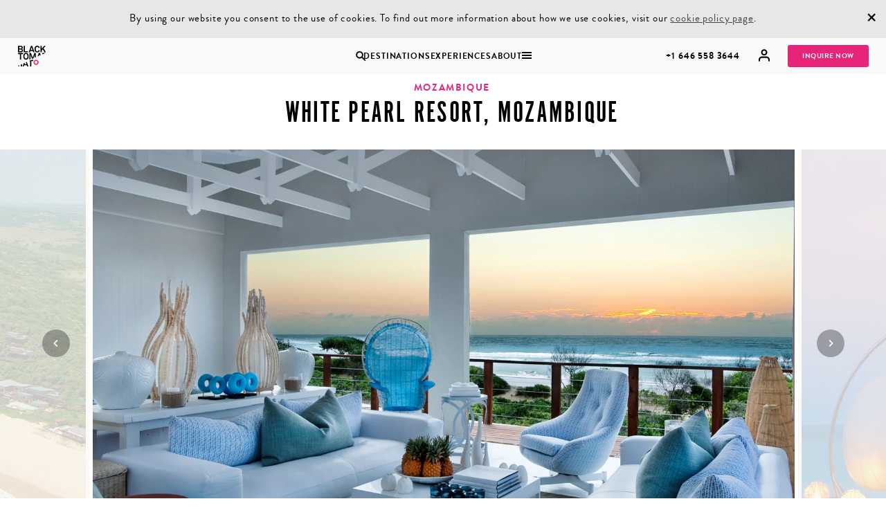

--- FILE ---
content_type: text/html; charset=UTF-8
request_url: https://www.blacktomato.com/us/destinations/mozambique/white-pearl-resort-mozambique/
body_size: 41378
content:
<!DOCTYPE html>
<!--[if lte IE 9]>
     <html lang="en-US" class="ie9">
<![endif]-->
<html class="no-js" lang="en-US">
    <head>
        <meta charset="UTF-8">
        <meta http-equiv="X-UA-Compatible" content="IE=edge,chrome=1">
        <meta name="robots" content="NOODP">
        <meta name="viewport" content="width=device-width, initial-scale=1.0, maximum-scale=1.0, user-scalable=no">
        <meta name="facebook-domain-verification" content="j4avicx6osab97rsikdb758j3tzds5" />
        
        <link rel="preload" as="font" href="https://www.blacktomato.com/wp-content/themes/blacktomato/fonts/brandon-regular-webfont.woff2" crossorigin="anonymous" /><link rel="preload" as="font" href="https://www.blacktomato.com/wp-content/themes/blacktomato/fonts/brandon-bold-webfont.woff2" crossorigin="anonymous" /><link rel="preload" as="font" href="https://www.blacktomato.com/wp-content/themes/blacktomato/fonts/brandon-medium-webfont.woff2" crossorigin="anonymous" /><link rel="preload" as="font" href="https://www.blacktomato.com/wp-content/themes/blacktomato/fonts/ChronicleDisplay-Roman.woff2" crossorigin="anonymous" />
        <link rel="preload stylesheet" href="https://www.blacktomato.com/wp-content/themes/blacktomato/dist/css/base.css?v=1768923501" as="style">

                    <link rel="preload stylesheet" href="https://www.blacktomato.com/wp-content/themes/blacktomato/dist/css/current.css?v=1768923501" as="style">
        
        
        
        

        <link rel="apple-touch-icon" href="https://www.blacktomato.com/wp-content/themes/blacktomato/img/touchicon.png">
        <link rel="shortcut icon" href="https://www.blacktomato.com/favicon.ico">
        <!--[if lt IE 9]>
        <link rel="stylesheet" href="https://www.blacktomato.com/wp-content/themes/blacktomato/ie8-and-lower.css">
        <![endif]-->
        <link rel='dns-prefetch' href='//cdn.sitesearch360.com'><link rel='dns-prefetch' href='//rum-static.pingdom.net'><link rel='dns-prefetch' href='//connect.facebook.net'><link rel='dns-prefetch' href='//www.googleadservices.com'><link rel='dns-prefetch' href='//polyfills.trustpilot.com'><link rel='dns-prefetch' href='//www.googletagmanager.com'><link rel='dns-prefetch' href='//www.facebook.com'><link rel='dns-prefetch' href='//widget.trustpilot.com'><link rel='dns-prefetch' href='//adservice.google.com'><link rel='dns-prefetch' href='//www.google-analytics.com'><link rel='dns-prefetch' href='//ssl.google-analytics.com'><link rel='dns-prefetch' href='//9614525.fls.doubleclick.net'><link rel='dns-prefetch' href='//googleads.g.doubleclick.net'><link rel='dns-prefetch' href='//www.google.com'><link rel='dns-prefetch' href='//www.google.co.uk'><link rel='dns-prefetch' href='//stats.g.doubleclick.net'><meta name='robots' content='index, follow, max-image-preview:large, max-snippet:-1, max-video-preview:-1' />
<link rel="alternate" hreflang="en-gb" href="https://www.blacktomato.com/destinations/mozambique/white-pearl-resort-mozambique/" />
<link rel="alternate" hreflang="en-us" href="https://www.blacktomato.com/us/destinations/mozambique/white-pearl-resort-mozambique/" />
<link rel="alternate" hreflang="x-default" href="https://www.blacktomato.com/destinations/mozambique/white-pearl-resort-mozambique/" />
    <!-- Start VWO Common Smartcode -->
    <script data-jetpack-boost="ignore" type='text/javascript'>
        var _vwo_clicks = 10;
    </script>
    <!-- End VWO Common Smartcode -->
        <!-- Start VWO Smartcode -->
    <script data-jetpack-boost="ignore" src="https://dev.visualwebsiteoptimizer.com/lib/819550.js"></script>
    <!-- End VWO Smartcode -->
    
	<!-- This site is optimized with the Yoast SEO plugin v26.7 - https://yoast.com/wordpress/plugins/seo/ -->
	<title>White Pearl Resort | Luxury Hotels in Mozambique | Black Tomato</title>
	<meta name="description" content="Set on the white-sand dunes of Mozambique’s untouched southern shores, the White Pearl is the Maldives of Africa. The setting, service, and sunshine unify in perfect harmony to create this divine and luxurious Indian Ocean resort. Showcasing just 22 rooms, exclusion and seclusion rank high amongst our favorite feat.." />
	<link rel="canonical" href="https://www.blacktomato.com/us/destinations/mozambique/white-pearl-resort-mozambique/" />
	<meta property="og:locale" content="en_US" />
	<meta property="og:type" content="article" />
	<meta property="og:title" content="White Pearl Resort | Luxury Hotels in Mozambique | Black Tomato" />
	<meta property="og:description" content="Set on the white-sand dunes of Mozambique’s untouched southern shores, the White Pearl is the Maldives of Africa. The setting, service, and sunshine unify in perfect harmony to create this divine and luxurious Indian Ocean resort. Showcasing just 22 rooms, exclusion and seclusion rank high amongst our favourite feat.." />
	<meta property="og:url" content="https://www.blacktomato.com/us/destinations/mozambique/white-pearl-resort-mozambique/" />
	<meta property="og:site_name" content="Black Tomato" />
	<meta property="article:publisher" content="https://www.facebook.com/blacktomato/" />
	<meta property="article:published_time" content="2018-06-08T11:26:56+00:00" />
	<meta property="article:modified_time" content="2019-12-23T10:18:41+00:00" />
	<meta property="og:image" content="https://images.blacktomato.com/2018/06/DDxSFAC6-bedroomview-white-pearl.jpg?auto=compress%2Cformat&ixlib=php-3.3.1&q=82&s=59768a05366ea2988d1571094586207f" />
	<meta property="og:image:width" content="1444" />
	<meta property="og:image:height" content="848" />
	<meta property="og:image:type" content="image/jpeg" />
	<meta name="author" content="Owen Vince" />
	<!-- / Yoast SEO plugin. -->


<link rel='dns-prefetch' href='//ajax.googleapis.com' />
<link rel='dns-prefetch' href='//widget.trustpilot.com' />
<link rel='dns-prefetch' href='//www.google.com' />
<link rel='dns-prefetch' href='//player.vimeo.com' />
<link rel='dns-prefetch' href='//fonts.googleapis.com' />
<link rel="alternate" title="oEmbed (JSON)" type="application/json+oembed" href="https://www.blacktomato.com/us/wp-json/oembed/1.0/embed?url=https%3A%2F%2Fwww.blacktomato.com%2Fus%2Fdestinations%2Fmozambique%2Fwhite-pearl-resort-mozambique%2F" />
<link rel="alternate" title="oEmbed (XML)" type="text/xml+oembed" href="https://www.blacktomato.com/us/wp-json/oembed/1.0/embed?url=https%3A%2F%2Fwww.blacktomato.com%2Fus%2Fdestinations%2Fmozambique%2Fwhite-pearl-resort-mozambique%2F&#038;format=xml" />
<style id='wp-img-auto-sizes-contain-inline-css' type='text/css'>
img:is([sizes=auto i],[sizes^="auto," i]){contain-intrinsic-size:3000px 1500px}
/*# sourceURL=wp-img-auto-sizes-contain-inline-css */
</style>
<style id='classic-theme-styles-inline-css' type='text/css'>
/*! This file is auto-generated */
.wp-block-button__link{color:#fff;background-color:#32373c;border-radius:9999px;box-shadow:none;text-decoration:none;padding:calc(.667em + 2px) calc(1.333em + 2px);font-size:1.125em}.wp-block-file__button{background:#32373c;color:#fff;text-decoration:none}
/*# sourceURL=/wp-includes/css/classic-themes.min.css */
</style>
<link rel='stylesheet' id='fonts-css' href='//fonts.googleapis.com/css?family=PT+Sans%3A400%2C700%2C400italic%2C700italic%7CPT+Serif%3A400%2C700%2C400italic%2C700italic&#038;display=swap&#038;ver=6.9' type='text/css' media='all' />
<link rel="https://api.w.org/" href="https://www.blacktomato.com/us/wp-json/" /><link rel="alternate" title="JSON" type="application/json" href="https://www.blacktomato.com/us/wp-json/wp/v2/posts/214974" /><meta name="generator" content="WPML ver:4.8.6 stt:1,64;" />
        <!--[if lt IE 10]>
        <script src="//cdnjs.cloudflare.com/ajax/libs/placeholders/3.0.2/placeholders.min.js"></script>
        <![endif]-->
        <!--[if lt IE 9]>
        <script src="//html5shiv.googlecode.com/svn/trunk/html5.js"></script>
        <script src="//cdnjs.cloudflare.com/ajax/libs/selectivizr/1.0.2/selectivizr-min.js"></script>
        <![endif]-->

        <meta name="google-site-verification" content="zObvMMS8zX3Xsbd_ADjmwmZ0QS6DJZYZyLozN14qrvs" />

        <script>

            window.dataLayer = window.dataLayer || [];

            dataLayer.push({
                website_type: 'new_2023',
                pageTemplate: 'hotel',
            });

            
        </script>

        
            <!-- Google Tag Manager -->
            <script>(function(w,d,s,l,i){w[l]=w[l]||[];w[l].push({'gtm.start':
            new Date().getTime(),event:'gtm.js'});var f=d.getElementsByTagName(s)[0],
            j=d.createElement(s),dl=l!='dataLayer'?'&l='+l:'';j.async=true;j.src=
            '//www.googletagmanager.com/gtm.js?id='+i+dl;f.parentNode.insertBefore(j,f);
            })(window,document,'script','dataLayer','GTM-5H7CJG');</script>
            <!-- End Google Tag Manager -->

            <script>
                var _prum = [['id', '5988e7d8a1a8353bd8950b19'],['mark', 'firstbyte', (new Date()).getTime()]];
                (function() {
                    var s = document.getElementsByTagName('script')[0]
                      , p = document.createElement('script');
                    p.async = 'async';
                    p.src = '//rum-static.pingdom.net/prum.min.js';
                    s.parentNode.insertBefore(p, s);
                })();
            </script>
            
        
        <script>
            window.BlackTomato = {"themeDirectory":"https:\/\/www.blacktomato.com\/wp-content\/themes\/blacktomato","baseUrl":"https:\/\/www.blacktomato.com\/us\/","ajaxUrl":"https:\/\/www.blacktomato.com\/wp-admin\/admin-ajax.php"}        </script>

        
        <script type="application/ld+json">
        {
            "@context": "https://schema.org",
            "@type": "Organization",
            "@id": "https://www.blacktomato.com/us/#organization",
            "name": "Black Tomato",
            "url": "https://www.blacktomato.com/us/",
            "logo": "https://www.blacktomato.com/wp-content/themes/blacktomato/img/black-tomato-black.svg",
            "telephone": "+1 646 558 3644",
            "address":
            {
                "@type": "PostalAddress",
                "streetAddress": "16 Madison Square West, 12th Fl",
                "addressLocality": "New York",
                "addressRegion": "NY",
                "postalCode": "10010",
                "addressCountry": "US"
            },
            "parentOrganization":
            {
                "@type": "Organization",
                "@id": "https://www.blacktomato.com/#organization"
            },
            "sameAs":
            [
                "https://www.instagram.com/blacktomatotravel/",
                "https://www.facebook.com/blacktomato",
                "https://twitter.com/Black_Tomato"
            ]
        }
        </script>

        
    <style id='global-styles-inline-css' type='text/css'>
:root{--wp--preset--aspect-ratio--square: 1;--wp--preset--aspect-ratio--4-3: 4/3;--wp--preset--aspect-ratio--3-4: 3/4;--wp--preset--aspect-ratio--3-2: 3/2;--wp--preset--aspect-ratio--2-3: 2/3;--wp--preset--aspect-ratio--16-9: 16/9;--wp--preset--aspect-ratio--9-16: 9/16;--wp--preset--color--black: #000000;--wp--preset--color--cyan-bluish-gray: #abb8c3;--wp--preset--color--white: #ffffff;--wp--preset--color--pale-pink: #f78da7;--wp--preset--color--vivid-red: #cf2e2e;--wp--preset--color--luminous-vivid-orange: #ff6900;--wp--preset--color--luminous-vivid-amber: #fcb900;--wp--preset--color--light-green-cyan: #7bdcb5;--wp--preset--color--vivid-green-cyan: #00d084;--wp--preset--color--pale-cyan-blue: #8ed1fc;--wp--preset--color--vivid-cyan-blue: #0693e3;--wp--preset--color--vivid-purple: #9b51e0;--wp--preset--gradient--vivid-cyan-blue-to-vivid-purple: linear-gradient(135deg,rgb(6,147,227) 0%,rgb(155,81,224) 100%);--wp--preset--gradient--light-green-cyan-to-vivid-green-cyan: linear-gradient(135deg,rgb(122,220,180) 0%,rgb(0,208,130) 100%);--wp--preset--gradient--luminous-vivid-amber-to-luminous-vivid-orange: linear-gradient(135deg,rgb(252,185,0) 0%,rgb(255,105,0) 100%);--wp--preset--gradient--luminous-vivid-orange-to-vivid-red: linear-gradient(135deg,rgb(255,105,0) 0%,rgb(207,46,46) 100%);--wp--preset--gradient--very-light-gray-to-cyan-bluish-gray: linear-gradient(135deg,rgb(238,238,238) 0%,rgb(169,184,195) 100%);--wp--preset--gradient--cool-to-warm-spectrum: linear-gradient(135deg,rgb(74,234,220) 0%,rgb(151,120,209) 20%,rgb(207,42,186) 40%,rgb(238,44,130) 60%,rgb(251,105,98) 80%,rgb(254,248,76) 100%);--wp--preset--gradient--blush-light-purple: linear-gradient(135deg,rgb(255,206,236) 0%,rgb(152,150,240) 100%);--wp--preset--gradient--blush-bordeaux: linear-gradient(135deg,rgb(254,205,165) 0%,rgb(254,45,45) 50%,rgb(107,0,62) 100%);--wp--preset--gradient--luminous-dusk: linear-gradient(135deg,rgb(255,203,112) 0%,rgb(199,81,192) 50%,rgb(65,88,208) 100%);--wp--preset--gradient--pale-ocean: linear-gradient(135deg,rgb(255,245,203) 0%,rgb(182,227,212) 50%,rgb(51,167,181) 100%);--wp--preset--gradient--electric-grass: linear-gradient(135deg,rgb(202,248,128) 0%,rgb(113,206,126) 100%);--wp--preset--gradient--midnight: linear-gradient(135deg,rgb(2,3,129) 0%,rgb(40,116,252) 100%);--wp--preset--font-size--small: 13px;--wp--preset--font-size--medium: 20px;--wp--preset--font-size--large: 36px;--wp--preset--font-size--x-large: 42px;--wp--preset--spacing--20: 0.44rem;--wp--preset--spacing--30: 0.67rem;--wp--preset--spacing--40: 1rem;--wp--preset--spacing--50: 1.5rem;--wp--preset--spacing--60: 2.25rem;--wp--preset--spacing--70: 3.38rem;--wp--preset--spacing--80: 5.06rem;--wp--preset--shadow--natural: 6px 6px 9px rgba(0, 0, 0, 0.2);--wp--preset--shadow--deep: 12px 12px 50px rgba(0, 0, 0, 0.4);--wp--preset--shadow--sharp: 6px 6px 0px rgba(0, 0, 0, 0.2);--wp--preset--shadow--outlined: 6px 6px 0px -3px rgb(255, 255, 255), 6px 6px rgb(0, 0, 0);--wp--preset--shadow--crisp: 6px 6px 0px rgb(0, 0, 0);}:where(.is-layout-flex){gap: 0.5em;}:where(.is-layout-grid){gap: 0.5em;}body .is-layout-flex{display: flex;}.is-layout-flex{flex-wrap: wrap;align-items: center;}.is-layout-flex > :is(*, div){margin: 0;}body .is-layout-grid{display: grid;}.is-layout-grid > :is(*, div){margin: 0;}:where(.wp-block-columns.is-layout-flex){gap: 2em;}:where(.wp-block-columns.is-layout-grid){gap: 2em;}:where(.wp-block-post-template.is-layout-flex){gap: 1.25em;}:where(.wp-block-post-template.is-layout-grid){gap: 1.25em;}.has-black-color{color: var(--wp--preset--color--black) !important;}.has-cyan-bluish-gray-color{color: var(--wp--preset--color--cyan-bluish-gray) !important;}.has-white-color{color: var(--wp--preset--color--white) !important;}.has-pale-pink-color{color: var(--wp--preset--color--pale-pink) !important;}.has-vivid-red-color{color: var(--wp--preset--color--vivid-red) !important;}.has-luminous-vivid-orange-color{color: var(--wp--preset--color--luminous-vivid-orange) !important;}.has-luminous-vivid-amber-color{color: var(--wp--preset--color--luminous-vivid-amber) !important;}.has-light-green-cyan-color{color: var(--wp--preset--color--light-green-cyan) !important;}.has-vivid-green-cyan-color{color: var(--wp--preset--color--vivid-green-cyan) !important;}.has-pale-cyan-blue-color{color: var(--wp--preset--color--pale-cyan-blue) !important;}.has-vivid-cyan-blue-color{color: var(--wp--preset--color--vivid-cyan-blue) !important;}.has-vivid-purple-color{color: var(--wp--preset--color--vivid-purple) !important;}.has-black-background-color{background-color: var(--wp--preset--color--black) !important;}.has-cyan-bluish-gray-background-color{background-color: var(--wp--preset--color--cyan-bluish-gray) !important;}.has-white-background-color{background-color: var(--wp--preset--color--white) !important;}.has-pale-pink-background-color{background-color: var(--wp--preset--color--pale-pink) !important;}.has-vivid-red-background-color{background-color: var(--wp--preset--color--vivid-red) !important;}.has-luminous-vivid-orange-background-color{background-color: var(--wp--preset--color--luminous-vivid-orange) !important;}.has-luminous-vivid-amber-background-color{background-color: var(--wp--preset--color--luminous-vivid-amber) !important;}.has-light-green-cyan-background-color{background-color: var(--wp--preset--color--light-green-cyan) !important;}.has-vivid-green-cyan-background-color{background-color: var(--wp--preset--color--vivid-green-cyan) !important;}.has-pale-cyan-blue-background-color{background-color: var(--wp--preset--color--pale-cyan-blue) !important;}.has-vivid-cyan-blue-background-color{background-color: var(--wp--preset--color--vivid-cyan-blue) !important;}.has-vivid-purple-background-color{background-color: var(--wp--preset--color--vivid-purple) !important;}.has-black-border-color{border-color: var(--wp--preset--color--black) !important;}.has-cyan-bluish-gray-border-color{border-color: var(--wp--preset--color--cyan-bluish-gray) !important;}.has-white-border-color{border-color: var(--wp--preset--color--white) !important;}.has-pale-pink-border-color{border-color: var(--wp--preset--color--pale-pink) !important;}.has-vivid-red-border-color{border-color: var(--wp--preset--color--vivid-red) !important;}.has-luminous-vivid-orange-border-color{border-color: var(--wp--preset--color--luminous-vivid-orange) !important;}.has-luminous-vivid-amber-border-color{border-color: var(--wp--preset--color--luminous-vivid-amber) !important;}.has-light-green-cyan-border-color{border-color: var(--wp--preset--color--light-green-cyan) !important;}.has-vivid-green-cyan-border-color{border-color: var(--wp--preset--color--vivid-green-cyan) !important;}.has-pale-cyan-blue-border-color{border-color: var(--wp--preset--color--pale-cyan-blue) !important;}.has-vivid-cyan-blue-border-color{border-color: var(--wp--preset--color--vivid-cyan-blue) !important;}.has-vivid-purple-border-color{border-color: var(--wp--preset--color--vivid-purple) !important;}.has-vivid-cyan-blue-to-vivid-purple-gradient-background{background: var(--wp--preset--gradient--vivid-cyan-blue-to-vivid-purple) !important;}.has-light-green-cyan-to-vivid-green-cyan-gradient-background{background: var(--wp--preset--gradient--light-green-cyan-to-vivid-green-cyan) !important;}.has-luminous-vivid-amber-to-luminous-vivid-orange-gradient-background{background: var(--wp--preset--gradient--luminous-vivid-amber-to-luminous-vivid-orange) !important;}.has-luminous-vivid-orange-to-vivid-red-gradient-background{background: var(--wp--preset--gradient--luminous-vivid-orange-to-vivid-red) !important;}.has-very-light-gray-to-cyan-bluish-gray-gradient-background{background: var(--wp--preset--gradient--very-light-gray-to-cyan-bluish-gray) !important;}.has-cool-to-warm-spectrum-gradient-background{background: var(--wp--preset--gradient--cool-to-warm-spectrum) !important;}.has-blush-light-purple-gradient-background{background: var(--wp--preset--gradient--blush-light-purple) !important;}.has-blush-bordeaux-gradient-background{background: var(--wp--preset--gradient--blush-bordeaux) !important;}.has-luminous-dusk-gradient-background{background: var(--wp--preset--gradient--luminous-dusk) !important;}.has-pale-ocean-gradient-background{background: var(--wp--preset--gradient--pale-ocean) !important;}.has-electric-grass-gradient-background{background: var(--wp--preset--gradient--electric-grass) !important;}.has-midnight-gradient-background{background: var(--wp--preset--gradient--midnight) !important;}.has-small-font-size{font-size: var(--wp--preset--font-size--small) !important;}.has-medium-font-size{font-size: var(--wp--preset--font-size--medium) !important;}.has-large-font-size{font-size: var(--wp--preset--font-size--large) !important;}.has-x-large-font-size{font-size: var(--wp--preset--font-size--x-large) !important;}
/*# sourceURL=global-styles-inline-css */
</style>
</head>

    <body class="wp-singular post-template-default single single-post postid-214974 single-format-standard wp-theme-blacktomato single--hotel  has_last_posts has_contact_section hotel new_2023 post-white-pearl-resort-mozambique">

        
            <!-- Google Tag Manager (noscript) -->    
            <noscript><iframe src="//www.googletagmanager.com/ns.html?id=GTM-5H7CJG"
            height="0" width="0" style="display:none;visibility:hidden"></iframe></noscript>
            <!-- End Google Tag Manager (noscript) -->

        
        <div id="fb-root"></div>

        <div class="modal modal--swift-search" data-modal-swift>
            <div id="search__close"></div>
            <form action="https://www.blacktomato.com/us/search/" method="get" class="form form--searchbox" id="swiftsearch">
                <button type="submit"><img src="https://www.blacktomato.com/wp-content/themes/blacktomato/img/icon-search-pink.svg" alt="Search" width="30" height="30"></button>
                <input type="search" class="searchbox__input" name="term" id="term searchbox__input" placeholder="Search" value="" />
            </form>

            <div id="searchresults" class="">
                <div id="search__items">
                    <div class="search-results"></div>
                </div>
            </div>

        </div>

        
        
<header role="banner" class="header header--mega-menu header--mega-menu--mobile ">
    <div class="cookie-acceptance"></div>
    <div class="header__regionalisation">
    <div data-region="US">
        <div class="header__content">
            <img src="https://www.blacktomato.com/wp-content/themes/blacktomato/img/flag-gbp.svg" alt="EN">
            <p>You are browsing the UK site.  <a href="https://www.blacktomato.com/destinations/mozambique/white-pearl-resort-mozambique/">Visit our US site</a>.</p>
        </div>
    </div>
    <div data-region="GB">
        <div class="header__content">
            <img src="https://www.blacktomato.com/wp-content/themes/blacktomato/img/flag-usd.svg" alt="US">
            <p>You are browsing the US site.  <a href="https://www.blacktomato.com/destinations/mozambique/white-pearl-resort-mozambique/">Visit our UK site</a>.</p>
        </div>
    </div>
    <div data-region="ROW">
        <div class="header__content">
            <img src="https://www.blacktomato.com/wp-content/themes/blacktomato/img/flag-usd.svg" alt="US">
            <p>You are browsing the US site.  <a href="https://www.blacktomato.com/destinations/mozambique/white-pearl-resort-mozambique/">Visit our Rest of World site</a>.</p>
        </div>
    </div>
    <button class="header__dismiss js-dismiss-regionalisation-banner">&times;</button>
</div>
    <div class="header__bar">

        <div class="header__logo">
            <a href="https://www.blacktomato.com/us/">
              <img src="https://www.blacktomato.com/wp-content/themes/blacktomato/img/black-tomato.svg" onerror="this.src='https://www.blacktomato.com/wp-content/themes/blacktomato/img/black-tomato.png'" alt="Black Tomato" class="logo logo--light" />

              <img src="https://www.blacktomato.com/wp-content/themes/blacktomato/img/black-tomato-black.svg" onerror="this.src='https://www.blacktomato.com/wp-content/themes/blacktomato/img/black-tomato-black.png'" alt="Black Tomato" class="logo logo--dark" />
            </a>
        </div>

        <div class="header__cta">
                            <a href="https://www.blacktomato.com/us/make-an-enquiry/?country=mozambique&referer=214974" class="btn btn--3dless btn--pink btn--inverse nav-btn btn--rounded" rel="nofollow">Inquire Now</a>
                    </div>

        <div class="header__toggle js-menu-toggle">
            <span></span>
            <span></span>
            <span></span>
        </div>

    </div>
    <aside class="header__sidebar">

        <div class="header__sidebar__navigation">
            <ul class="nav nav--menu nav--menu--mega nav--menu--mega--mobile">

              <li class="menu-item menu-item-main menu-item--tel letter-spaced-md">
                                    +1 646 558 3644
                                <a href="#" class="arrow"><svg xmlns="http://www.w3.org/2000/svg" width="15" height="15" viewBox="0 0 15 15" fill="none"><path d="M3.125 5.5912L4.34099 4.375L7.8125 7.84651L11.284 4.375L12.5 5.5912L7.8125 10.2791L3.125 5.5912Z" fill="#E92679"/></svg></a>

                <ul class="tel__submenu">
                  <li>
                                            +44 207 426 9888
                                      </li>
                </ul>
              </li>

              <li class="menu-item menu-item-main">
                <form action="https://www.blacktomato.com/us/search/" class="header__sidebar__form">
                    <input type="text" name="term" placeholder="Search">
                    <button type="submit">
                        <img src="https://www.blacktomato.com/wp-content/themes/blacktomato/img/icon-search.svg" height="18" width="18" alt="Search">
                    </button>
                </form>
              </li>

                                    <li class="menu-item menu-item-type-post_type menu-item-object-page menu-item-destinations menu-item-275913  menu-item-main menu-item-has-children">
                        <a href="/us/destinations/">Destinations</a>

                        
                            <ul class="nav__submenu">
                                <li class="menu-item menu-item-back"><a href="#">Back</a></li>

                                <li class="menu-item menu-item-continent menu-item-childless">
                                  <h5>Destinations</h5>
                                </li>

                                <li class="menu-item menu-item-continent menu-item-childless">
                                    <a href="https://www.blacktomato.com/us/destinations/#a-z-of-countries">A-Z of Countries</a>
                                </li>
                                                                    <li class="menu-item menu-item-continent menu-item-has-children menu-item-africa">
                                        <a href="https://www.blacktomato.com/us/destinations/africa/">Africa</a>
                                                                                    <ul class="nav__submenu">
                                                <li class="menu-item menu-item-back"><a href="#">Back</a></li>

                                                <li class="menu-item menu-item-continent menu-item-childless">
                                                  <h5 class="text-headings"><a href="https://www.blacktomato.com/us/destinations/africa/">Africa</a></h5>
                                                </li>

                                                <li class="menu-item menu-item-country menu-item-africa">
                                                  <a href="https://www.blacktomato.com/us/destinations/africa/">Browse all</a>
                                                </li>
                                                                                                                                                        <li class="menu-item menu-item-country menu-item-botswana">
                                                        <a href="https://www.blacktomato.com/us/destinations/botswana/">Botswana</a>
                                                    </li>
                                                                                                                                                        <li class="menu-item menu-item-country menu-item-congo">
                                                        <a href="https://www.blacktomato.com/us/destinations/congo/">Congo</a>
                                                    </li>
                                                                                                                                                        <li class="menu-item menu-item-country menu-item-egypt">
                                                        <a href="https://www.blacktomato.com/us/destinations/egypt/">Egypt</a>
                                                    </li>
                                                                                                                                                        <li class="menu-item menu-item-country menu-item-ethiopia">
                                                        <a href="https://www.blacktomato.com/us/destinations/ethiopia/">Ethiopia</a>
                                                    </li>
                                                                                                                                                        <li class="menu-item menu-item-country menu-item-kenya">
                                                        <a href="https://www.blacktomato.com/us/destinations/kenya/">Kenya</a>
                                                    </li>
                                                                                                                                                        <li class="menu-item menu-item-country menu-item-madagascar">
                                                        <a href="https://www.blacktomato.com/us/destinations/madagascar/">Madagascar</a>
                                                    </li>
                                                                                                                                                        <li class="menu-item menu-item-country menu-item-malawi">
                                                        <a href="https://www.blacktomato.com/us/destinations/malawi/">Malawi</a>
                                                    </li>
                                                                                                                                                        <li class="menu-item menu-item-country menu-item-mauritius">
                                                        <a href="https://www.blacktomato.com/us/destinations/mauritius/">Mauritius</a>
                                                    </li>
                                                                                                                                                        <li class="menu-item menu-item-country menu-item-morocco">
                                                        <a href="https://www.blacktomato.com/us/destinations/morocco/">Morocco</a>
                                                    </li>
                                                                                                                                                        <li class="menu-item menu-item-country menu-item-mozambique">
                                                        <a href="https://www.blacktomato.com/us/destinations/mozambique/">Mozambique</a>
                                                    </li>
                                                                                                                                                        <li class="menu-item menu-item-country menu-item-namibia">
                                                        <a href="https://www.blacktomato.com/us/destinations/namibia/">Namibia</a>
                                                    </li>
                                                                                                                                                        <li class="menu-item menu-item-country menu-item-rwanda">
                                                        <a href="https://www.blacktomato.com/us/destinations/rwanda/">Rwanda</a>
                                                    </li>
                                                                                                                                                        <li class="menu-item menu-item-country menu-item-seychelles">
                                                        <a href="https://www.blacktomato.com/us/destinations/seychelles/">The Seychelles</a>
                                                    </li>
                                                                                                                                                        <li class="menu-item menu-item-country menu-item-southafrica">
                                                        <a href="https://www.blacktomato.com/us/destinations/southafrica/">South Africa</a>
                                                    </li>
                                                                                                                                                        <li class="menu-item menu-item-country menu-item-tanzania">
                                                        <a href="https://www.blacktomato.com/us/destinations/tanzania/">Tanzania &amp; Zanzibar</a>
                                                    </li>
                                                                                                                                                        <li class="menu-item menu-item-country menu-item-uganda">
                                                        <a href="https://www.blacktomato.com/us/destinations/uganda/">Uganda</a>
                                                    </li>
                                                                                                                                                        <li class="menu-item menu-item-country menu-item-zambia">
                                                        <a href="https://www.blacktomato.com/us/destinations/zambia/">Zambia</a>
                                                    </li>
                                                                                                                                                        <li class="menu-item menu-item-country menu-item-zimbabwe">
                                                        <a href="https://www.blacktomato.com/us/destinations/zimbabwe/">Zimbabwe</a>
                                                    </li>
                                                                                            </ul>
                                                                            </li>
                                                                    <li class="menu-item menu-item-continent menu-item-has-children menu-item-arctic">
                                        <a href="https://www.blacktomato.com/us/destinations/arctic/">Arctic Circle</a>
                                                                                    <ul class="nav__submenu">
                                                <li class="menu-item menu-item-back"><a href="#">Back</a></li>

                                                <li class="menu-item menu-item-continent menu-item-childless">
                                                  <h5 class="text-headings"><a href="https://www.blacktomato.com/us/destinations/arctic/">Arctic Circle</a></h5>
                                                </li>

                                                <li class="menu-item menu-item-country menu-item-arctic">
                                                  <a href="https://www.blacktomato.com/us/destinations/arctic/">Browse all</a>
                                                </li>
                                                                                                                                                        <li class="menu-item menu-item-country menu-item-antarctica">
                                                        <a href="https://www.blacktomato.com/us/destinations/antarctica/">Antarctica</a>
                                                    </li>
                                                                                                                                                        <li class="menu-item menu-item-country menu-item-canada">
                                                        <a href="https://www.blacktomato.com/us/destinations/canada/">Canada</a>
                                                    </li>
                                                                                                                                                        <li class="menu-item menu-item-country menu-item-finland">
                                                        <a href="https://www.blacktomato.com/us/destinations/finland/">Finland</a>
                                                    </li>
                                                                                                                                                        <li class="menu-item menu-item-country menu-item-greenland">
                                                        <a href="https://www.blacktomato.com/us/destinations/greenland/">Greenland</a>
                                                    </li>
                                                                                                                                                        <li class="menu-item menu-item-country menu-item-iceland">
                                                        <a href="https://www.blacktomato.com/us/destinations/iceland/">Iceland</a>
                                                    </li>
                                                                                                                                                        <li class="menu-item menu-item-country menu-item-norway">
                                                        <a href="https://www.blacktomato.com/us/destinations/norway/">Norway</a>
                                                    </li>
                                                                                                                                                        <li class="menu-item menu-item-country menu-item-sweden">
                                                        <a href="https://www.blacktomato.com/us/destinations/sweden/">Sweden</a>
                                                    </li>
                                                                                            </ul>
                                                                            </li>
                                                                    <li class="menu-item menu-item-continent menu-item-has-children menu-item-asia">
                                        <a href="https://www.blacktomato.com/us/destinations/asia/">Asia</a>
                                                                                    <ul class="nav__submenu">
                                                <li class="menu-item menu-item-back"><a href="#">Back</a></li>

                                                <li class="menu-item menu-item-continent menu-item-childless">
                                                  <h5 class="text-headings"><a href="https://www.blacktomato.com/us/destinations/asia/">Asia</a></h5>
                                                </li>

                                                <li class="menu-item menu-item-country menu-item-asia">
                                                  <a href="https://www.blacktomato.com/us/destinations/asia/">Browse all</a>
                                                </li>
                                                                                                                                                        <li class="menu-item menu-item-country menu-item-bhutan">
                                                        <a href="https://www.blacktomato.com/us/destinations/bhutan/">Bhutan</a>
                                                    </li>
                                                                                                                                                        <li class="menu-item menu-item-country menu-item-borneo">
                                                        <a href="https://www.blacktomato.com/us/destinations/borneo/">Borneo</a>
                                                    </li>
                                                                                                                                                        <li class="menu-item menu-item-country menu-item-cambodia">
                                                        <a href="https://www.blacktomato.com/us/destinations/cambodia/">Cambodia</a>
                                                    </li>
                                                                                                                                                        <li class="menu-item menu-item-country menu-item-china-asia">
                                                        <a href="https://www.blacktomato.com/us/destinations/china-asia/">China</a>
                                                    </li>
                                                                                                                                                        <li class="menu-item menu-item-country menu-item-india">
                                                        <a href="https://www.blacktomato.com/us/destinations/india/">India</a>
                                                    </li>
                                                                                                                                                        <li class="menu-item menu-item-country menu-item-indonesia">
                                                        <a href="https://www.blacktomato.com/us/destinations/indonesia/">Indonesia</a>
                                                    </li>
                                                                                                                                                        <li class="menu-item menu-item-country menu-item-israel">
                                                        <a href="https://www.blacktomato.com/us/destinations/israel/">Israel</a>
                                                    </li>
                                                                                                                                                        <li class="menu-item menu-item-country menu-item-japan">
                                                        <a href="https://www.blacktomato.com/us/destinations/japan/">Japan</a>
                                                    </li>
                                                                                                                                                        <li class="menu-item menu-item-country menu-item-jordan">
                                                        <a href="https://www.blacktomato.com/us/destinations/jordan/">Jordan</a>
                                                    </li>
                                                                                                                                                        <li class="menu-item menu-item-country menu-item-laos">
                                                        <a href="https://www.blacktomato.com/us/destinations/laos/">Laos</a>
                                                    </li>
                                                                                                                                                        <li class="menu-item menu-item-country menu-item-macau">
                                                        <a href="https://www.blacktomato.com/us/destinations/macau/">Macau</a>
                                                    </li>
                                                                                                                                                        <li class="menu-item menu-item-country menu-item-malaysia">
                                                        <a href="https://www.blacktomato.com/us/destinations/malaysia/">Malaysia</a>
                                                    </li>
                                                                                                                                                        <li class="menu-item menu-item-country menu-item-maldives">
                                                        <a href="https://www.blacktomato.com/us/destinations/maldives/">The Maldives</a>
                                                    </li>
                                                                                                                                                        <li class="menu-item menu-item-country menu-item-mauritius">
                                                        <a href="https://www.blacktomato.com/us/destinations/mauritius/">Mauritius</a>
                                                    </li>
                                                                                                                                                        <li class="menu-item menu-item-country menu-item-mongolia">
                                                        <a href="https://www.blacktomato.com/us/destinations/mongolia/">Mongolia</a>
                                                    </li>
                                                                                                                                                        <li class="menu-item menu-item-country menu-item-myanmar">
                                                        <a href="https://www.blacktomato.com/us/destinations/myanmar/">Myanmar</a>
                                                    </li>
                                                                                                                                                        <li class="menu-item menu-item-country menu-item-nepal">
                                                        <a href="https://www.blacktomato.com/us/destinations/nepal/">Nepal</a>
                                                    </li>
                                                                                                                                                        <li class="menu-item menu-item-country menu-item-oman">
                                                        <a href="https://www.blacktomato.com/us/destinations/oman/">Oman</a>
                                                    </li>
                                                                                                                                                        <li class="menu-item menu-item-country menu-item-papua-new-guinea">
                                                        <a href="https://www.blacktomato.com/us/destinations/papua-new-guinea/">Papua New Guinea</a>
                                                    </li>
                                                                                                                                                        <li class="menu-item menu-item-country menu-item-philippines">
                                                        <a href="https://www.blacktomato.com/us/destinations/philippines/">The Philippines</a>
                                                    </li>
                                                                                                                                                        <li class="menu-item menu-item-country menu-item-qatar">
                                                        <a href="https://www.blacktomato.com/us/destinations/qatar/">Qatar</a>
                                                    </li>
                                                                                                                                                        <li class="menu-item menu-item-country menu-item-seychelles">
                                                        <a href="https://www.blacktomato.com/us/destinations/seychelles/">The Seychelles</a>
                                                    </li>
                                                                                                                                                        <li class="menu-item menu-item-country menu-item-singapore">
                                                        <a href="https://www.blacktomato.com/us/destinations/singapore/">Singapore</a>
                                                    </li>
                                                                                                                                                        <li class="menu-item menu-item-country menu-item-south-korea">
                                                        <a href="https://www.blacktomato.com/us/destinations/south-korea/">South Korea</a>
                                                    </li>
                                                                                                                                                        <li class="menu-item menu-item-country menu-item-sri-lanka">
                                                        <a href="https://www.blacktomato.com/us/destinations/sri-lanka/">Sri Lanka</a>
                                                    </li>
                                                                                                                                                        <li class="menu-item menu-item-country menu-item-taiwan">
                                                        <a href="https://www.blacktomato.com/us/destinations/taiwan/">Taiwan</a>
                                                    </li>
                                                                                                                                                        <li class="menu-item menu-item-country menu-item-thailand">
                                                        <a href="https://www.blacktomato.com/us/destinations/thailand/">Thailand</a>
                                                    </li>
                                                                                                                                                        <li class="menu-item menu-item-country menu-item-uae">
                                                        <a href="https://www.blacktomato.com/us/destinations/uae/">The United Arab Emirates</a>
                                                    </li>
                                                                                                                                                        <li class="menu-item menu-item-country menu-item-vietnam">
                                                        <a href="https://www.blacktomato.com/us/destinations/vietnam/">Vietnam</a>
                                                    </li>
                                                                                            </ul>
                                                                            </li>
                                                                    <li class="menu-item menu-item-continent menu-item-has-children menu-item-australasia">
                                        <a href="https://www.blacktomato.com/us/destinations/australasia/">Australasia &amp; Oceania</a>
                                                                                    <ul class="nav__submenu">
                                                <li class="menu-item menu-item-back"><a href="#">Back</a></li>

                                                <li class="menu-item menu-item-continent menu-item-childless">
                                                  <h5 class="text-headings"><a href="https://www.blacktomato.com/us/destinations/australasia/">Australasia &amp; Oceania</a></h5>
                                                </li>

                                                <li class="menu-item menu-item-country menu-item-australasia">
                                                  <a href="https://www.blacktomato.com/us/destinations/australasia/">Browse all</a>
                                                </li>
                                                                                                                                                        <li class="menu-item menu-item-country menu-item-australia">
                                                        <a href="https://www.blacktomato.com/us/destinations/australia/">Australia</a>
                                                    </li>
                                                                                                                                                        <li class="menu-item menu-item-country menu-item-the-cook-islands">
                                                        <a href="https://www.blacktomato.com/us/destinations/the-cook-islands/">The Cook Islands</a>
                                                    </li>
                                                                                                                                                        <li class="menu-item menu-item-country menu-item-fiji">
                                                        <a href="https://www.blacktomato.com/us/destinations/fiji/">Fiji</a>
                                                    </li>
                                                                                                                                                        <li class="menu-item menu-item-country menu-item-french-polynesia">
                                                        <a href="https://www.blacktomato.com/us/destinations/french-polynesia/">French Polynesia</a>
                                                    </li>
                                                                                                                                                        <li class="menu-item menu-item-country menu-item-newzealand">
                                                        <a href="https://www.blacktomato.com/us/destinations/newzealand/">New Zealand</a>
                                                    </li>
                                                                                            </ul>
                                                                            </li>
                                                                    <li class="menu-item menu-item-continent menu-item-has-children menu-item-caribbean">
                                        <a href="https://www.blacktomato.com/us/destinations/caribbean/">Caribbean</a>
                                                                                    <ul class="nav__submenu">
                                                <li class="menu-item menu-item-back"><a href="#">Back</a></li>

                                                <li class="menu-item menu-item-continent menu-item-childless">
                                                  <h5 class="text-headings"><a href="https://www.blacktomato.com/us/destinations/caribbean/">Caribbean</a></h5>
                                                </li>

                                                <li class="menu-item menu-item-country menu-item-caribbean">
                                                  <a href="https://www.blacktomato.com/us/destinations/caribbean/">Browse all</a>
                                                </li>
                                                                                                                                                        <li class="menu-item menu-item-country menu-item-anguilla">
                                                        <a href="https://www.blacktomato.com/us/destinations/anguilla/">Anguilla</a>
                                                    </li>
                                                                                                                                                        <li class="menu-item menu-item-country menu-item-antigua">
                                                        <a href="https://www.blacktomato.com/us/destinations/antigua/">Antigua</a>
                                                    </li>
                                                                                                                                                        <li class="menu-item menu-item-country menu-item-the-bahamas">
                                                        <a href="https://www.blacktomato.com/us/destinations/the-bahamas/">Bahamas</a>
                                                    </li>
                                                                                                                                                        <li class="menu-item menu-item-country menu-item-barbados">
                                                        <a href="https://www.blacktomato.com/us/destinations/barbados/">Barbados</a>
                                                    </li>
                                                                                                                                                        <li class="menu-item menu-item-country menu-item-british-virgin-islands">
                                                        <a href="https://www.blacktomato.com/us/destinations/british-virgin-islands/">The British Virgin Islands</a>
                                                    </li>
                                                                                                                                                        <li class="menu-item menu-item-country menu-item-grenada">
                                                        <a href="https://www.blacktomato.com/us/destinations/grenada/">Grenada</a>
                                                    </li>
                                                                                                                                                        <li class="menu-item menu-item-country menu-item-jamaica">
                                                        <a href="https://www.blacktomato.com/us/destinations/jamaica/">Jamaica</a>
                                                    </li>
                                                                                                                                                        <li class="menu-item menu-item-country menu-item-mustique">
                                                        <a href="https://www.blacktomato.com/us/destinations/mustique/">Mustique</a>
                                                    </li>
                                                                                                                                                        <li class="menu-item menu-item-country menu-item-st-barths">
                                                        <a href="https://www.blacktomato.com/us/destinations/st-barths/">St Barths</a>
                                                    </li>
                                                                                                                                                        <li class="menu-item menu-item-country menu-item-st-lucia">
                                                        <a href="https://www.blacktomato.com/us/destinations/st-lucia/">St Lucia</a>
                                                    </li>
                                                                                                                                                        <li class="menu-item menu-item-country menu-item-st-vincent-and-the-grenadines">
                                                        <a href="https://www.blacktomato.com/us/destinations/st-vincent-and-the-grenadines/">St Vincent and the Grenadines</a>
                                                    </li>
                                                                                                                                                        <li class="menu-item menu-item-country menu-item-turks-and-caicos">
                                                        <a href="https://www.blacktomato.com/us/destinations/turks-and-caicos/">Turks and Caicos</a>
                                                    </li>
                                                                                            </ul>
                                                                            </li>
                                                                    <li class="menu-item menu-item-continent menu-item-has-children menu-item-europe">
                                        <a href="https://www.blacktomato.com/us/destinations/europe/">Europe</a>
                                                                                    <ul class="nav__submenu">
                                                <li class="menu-item menu-item-back"><a href="#">Back</a></li>

                                                <li class="menu-item menu-item-continent menu-item-childless">
                                                  <h5 class="text-headings"><a href="https://www.blacktomato.com/us/destinations/europe/">Europe</a></h5>
                                                </li>

                                                <li class="menu-item menu-item-country menu-item-europe">
                                                  <a href="https://www.blacktomato.com/us/destinations/europe/">Browse all</a>
                                                </li>
                                                                                                                                                        <li class="menu-item menu-item-country menu-item-austria">
                                                        <a href="https://www.blacktomato.com/us/destinations/austria/">Austria</a>
                                                    </li>
                                                                                                                                                        <li class="menu-item menu-item-country menu-item-belgium">
                                                        <a href="https://www.blacktomato.com/us/destinations/belgium/">Belgium</a>
                                                    </li>
                                                                                                                                                        <li class="menu-item menu-item-country menu-item-croatia">
                                                        <a href="https://www.blacktomato.com/us/destinations/croatia/">Croatia</a>
                                                    </li>
                                                                                                                                                        <li class="menu-item menu-item-country menu-item-cyprus">
                                                        <a href="https://www.blacktomato.com/us/destinations/cyprus/">Cyprus</a>
                                                    </li>
                                                                                                                                                        <li class="menu-item menu-item-country menu-item-czech-republic">
                                                        <a href="https://www.blacktomato.com/us/destinations/czech-republic/">Czech Republic</a>
                                                    </li>
                                                                                                                                                        <li class="menu-item menu-item-country menu-item-denmark">
                                                        <a href="https://www.blacktomato.com/us/destinations/denmark/">Denmark</a>
                                                    </li>
                                                                                                                                                        <li class="menu-item menu-item-country menu-item-england">
                                                        <a href="https://www.blacktomato.com/us/destinations/england/">England</a>
                                                    </li>
                                                                                                                                                        <li class="menu-item menu-item-country menu-item-finland">
                                                        <a href="https://www.blacktomato.com/us/destinations/finland/">Finland</a>
                                                    </li>
                                                                                                                                                        <li class="menu-item menu-item-country menu-item-france">
                                                        <a href="https://www.blacktomato.com/us/destinations/france/">France</a>
                                                    </li>
                                                                                                                                                        <li class="menu-item menu-item-country menu-item-georgia">
                                                        <a href="https://www.blacktomato.com/us/destinations/georgia/">Georgia</a>
                                                    </li>
                                                                                                                                                        <li class="menu-item menu-item-country menu-item-germany">
                                                        <a href="https://www.blacktomato.com/us/destinations/germany/">Germany</a>
                                                    </li>
                                                                                                                                                        <li class="menu-item menu-item-country menu-item-greece">
                                                        <a href="https://www.blacktomato.com/us/destinations/greece/">Greece</a>
                                                    </li>
                                                                                                                                                        <li class="menu-item menu-item-country menu-item-greenland">
                                                        <a href="https://www.blacktomato.com/us/destinations/greenland/">Greenland</a>
                                                    </li>
                                                                                                                                                        <li class="menu-item menu-item-country menu-item-hungary">
                                                        <a href="https://www.blacktomato.com/us/destinations/hungary/">Hungary</a>
                                                    </li>
                                                                                                                                                        <li class="menu-item menu-item-country menu-item-iceland">
                                                        <a href="https://www.blacktomato.com/us/destinations/iceland/">Iceland</a>
                                                    </li>
                                                                                                                                                        <li class="menu-item menu-item-country menu-item-ireland">
                                                        <a href="https://www.blacktomato.com/us/destinations/ireland/">Ireland &amp; Northern Ireland</a>
                                                    </li>
                                                                                                                                                        <li class="menu-item menu-item-country menu-item-italy">
                                                        <a href="https://www.blacktomato.com/us/destinations/italy/">Italy</a>
                                                    </li>
                                                                                                                                                        <li class="menu-item menu-item-country menu-item-lithuania">
                                                        <a href="https://www.blacktomato.com/us/destinations/lithuania/">Lithuania</a>
                                                    </li>
                                                                                                                                                        <li class="menu-item menu-item-country menu-item-montenegro">
                                                        <a href="https://www.blacktomato.com/us/destinations/montenegro/">Montenegro</a>
                                                    </li>
                                                                                                                                                        <li class="menu-item menu-item-country menu-item-netherlands">
                                                        <a href="https://www.blacktomato.com/us/destinations/netherlands/">Netherlands</a>
                                                    </li>
                                                                                                                                                        <li class="menu-item menu-item-country menu-item-norway">
                                                        <a href="https://www.blacktomato.com/us/destinations/norway/">Norway</a>
                                                    </li>
                                                                                                                                                        <li class="menu-item menu-item-country menu-item-portugal">
                                                        <a href="https://www.blacktomato.com/us/destinations/portugal/">Portugal</a>
                                                    </li>
                                                                                                                                                        <li class="menu-item menu-item-country menu-item-romania">
                                                        <a href="https://www.blacktomato.com/us/destinations/romania/">Romania</a>
                                                    </li>
                                                                                                                                                        <li class="menu-item menu-item-country menu-item-scotland">
                                                        <a href="https://www.blacktomato.com/us/destinations/scotland/">Scotland</a>
                                                    </li>
                                                                                                                                                        <li class="menu-item menu-item-country menu-item-slovenia">
                                                        <a href="https://www.blacktomato.com/us/destinations/slovenia/">Slovenia</a>
                                                    </li>
                                                                                                                                                        <li class="menu-item menu-item-country menu-item-spain">
                                                        <a href="https://www.blacktomato.com/us/destinations/spain/">Spain</a>
                                                    </li>
                                                                                                                                                        <li class="menu-item menu-item-country menu-item-sweden">
                                                        <a href="https://www.blacktomato.com/us/destinations/sweden/">Sweden</a>
                                                    </li>
                                                                                                                                                        <li class="menu-item menu-item-country menu-item-switzerland">
                                                        <a href="https://www.blacktomato.com/us/destinations/switzerland/">Switzerland</a>
                                                    </li>
                                                                                                                                                        <li class="menu-item menu-item-country menu-item-turkey">
                                                        <a href="https://www.blacktomato.com/us/destinations/turkey/">Turkey</a>
                                                    </li>
                                                                                                                                                        <li class="menu-item menu-item-country menu-item-united-kingdom-ireland">
                                                        <a href="https://www.blacktomato.com/us/destinations/united-kingdom-ireland/">UK</a>
                                                    </li>
                                                                                            </ul>
                                                                            </li>
                                                                    <li class="menu-item menu-item-continent menu-item-has-children menu-item-indian-ocean">
                                        <a href="https://www.blacktomato.com/us/destinations/indian-ocean/">Indian Ocean</a>
                                                                                    <ul class="nav__submenu">
                                                <li class="menu-item menu-item-back"><a href="#">Back</a></li>

                                                <li class="menu-item menu-item-continent menu-item-childless">
                                                  <h5 class="text-headings"><a href="https://www.blacktomato.com/us/destinations/indian-ocean/">Indian Ocean</a></h5>
                                                </li>

                                                <li class="menu-item menu-item-country menu-item-indian-ocean">
                                                  <a href="https://www.blacktomato.com/us/destinations/indian-ocean/">Browse all</a>
                                                </li>
                                                                                                                                                        <li class="menu-item menu-item-country menu-item-madagascar">
                                                        <a href="https://www.blacktomato.com/us/destinations/madagascar/">Madagascar</a>
                                                    </li>
                                                                                                                                                        <li class="menu-item menu-item-country menu-item-mauritius">
                                                        <a href="https://www.blacktomato.com/us/destinations/mauritius/">Mauritius</a>
                                                    </li>
                                                                                                                                                        <li class="menu-item menu-item-country menu-item-maldives">
                                                        <a href="https://www.blacktomato.com/us/destinations/maldives/">The Maldives</a>
                                                    </li>
                                                                                                                                                        <li class="menu-item menu-item-country menu-item-reunion-island">
                                                        <a href="https://www.blacktomato.com/us/destinations/reunion-island/">Réunion Island</a>
                                                    </li>
                                                                                                                                                        <li class="menu-item menu-item-country menu-item-seychelles">
                                                        <a href="https://www.blacktomato.com/us/destinations/seychelles/">The Seychelles</a>
                                                    </li>
                                                                                                                                                        <li class="menu-item menu-item-country menu-item-sri-lanka">
                                                        <a href="https://www.blacktomato.com/us/destinations/sri-lanka/">Sri Lanka</a>
                                                    </li>
                                                                                            </ul>
                                                                            </li>
                                                                    <li class="menu-item menu-item-continent menu-item-has-children menu-item-indian-subcontinent">
                                        <a href="https://www.blacktomato.com/us/destinations/indian-subcontinent/">Indian Subcontinent</a>
                                                                                    <ul class="nav__submenu">
                                                <li class="menu-item menu-item-back"><a href="#">Back</a></li>

                                                <li class="menu-item menu-item-continent menu-item-childless">
                                                  <h5 class="text-headings"><a href="https://www.blacktomato.com/us/destinations/indian-subcontinent/">Indian Subcontinent</a></h5>
                                                </li>

                                                <li class="menu-item menu-item-country menu-item-indian-subcontinent">
                                                  <a href="https://www.blacktomato.com/us/destinations/indian-subcontinent/">Browse all</a>
                                                </li>
                                                                                                                                                        <li class="menu-item menu-item-country menu-item-bhutan">
                                                        <a href="https://www.blacktomato.com/us/destinations/bhutan/">Bhutan</a>
                                                    </li>
                                                                                                                                                        <li class="menu-item menu-item-country menu-item-india">
                                                        <a href="https://www.blacktomato.com/us/destinations/india/">India</a>
                                                    </li>
                                                                                                                                                        <li class="menu-item menu-item-country menu-item-nepal">
                                                        <a href="https://www.blacktomato.com/us/destinations/nepal/">Nepal</a>
                                                    </li>
                                                                                                                                                        <li class="menu-item menu-item-country menu-item-sri-lanka">
                                                        <a href="https://www.blacktomato.com/us/destinations/sri-lanka/">Sri Lanka</a>
                                                    </li>
                                                                                            </ul>
                                                                            </li>
                                                                    <li class="menu-item menu-item-continent menu-item-has-children menu-item-latin-america">
                                        <a href="https://www.blacktomato.com/us/destinations/latin-america/">Latin America</a>
                                                                                    <ul class="nav__submenu">
                                                <li class="menu-item menu-item-back"><a href="#">Back</a></li>

                                                <li class="menu-item menu-item-continent menu-item-childless">
                                                  <h5 class="text-headings"><a href="https://www.blacktomato.com/us/destinations/latin-america/">Latin America</a></h5>
                                                </li>

                                                <li class="menu-item menu-item-country menu-item-latin-america">
                                                  <a href="https://www.blacktomato.com/us/destinations/latin-america/">Browse all</a>
                                                </li>
                                                                                                                                                        <li class="menu-item menu-item-country menu-item-argentina">
                                                        <a href="https://www.blacktomato.com/us/destinations/argentina/">Argentina</a>
                                                    </li>
                                                                                                                                                        <li class="menu-item menu-item-country menu-item-belize">
                                                        <a href="https://www.blacktomato.com/us/destinations/belize/">Belize</a>
                                                    </li>
                                                                                                                                                        <li class="menu-item menu-item-country menu-item-bolivia">
                                                        <a href="https://www.blacktomato.com/us/destinations/bolivia/">Bolivia</a>
                                                    </li>
                                                                                                                                                        <li class="menu-item menu-item-country menu-item-brazil">
                                                        <a href="https://www.blacktomato.com/us/destinations/brazil/">Brazil</a>
                                                    </li>
                                                                                                                                                        <li class="menu-item menu-item-country menu-item-chile">
                                                        <a href="https://www.blacktomato.com/us/destinations/chile/">Chile</a>
                                                    </li>
                                                                                                                                                        <li class="menu-item menu-item-country menu-item-colombia">
                                                        <a href="https://www.blacktomato.com/us/destinations/colombia/">Colombia</a>
                                                    </li>
                                                                                                                                                        <li class="menu-item menu-item-country menu-item-costarica">
                                                        <a href="https://www.blacktomato.com/us/destinations/costarica/">Costa Rica</a>
                                                    </li>
                                                                                                                                                        <li class="menu-item menu-item-country menu-item-cuba">
                                                        <a href="https://www.blacktomato.com/us/destinations/cuba/">Cuba</a>
                                                    </li>
                                                                                                                                                        <li class="menu-item menu-item-country menu-item-ecuador-the-galapagos">
                                                        <a href="https://www.blacktomato.com/us/destinations/ecuador-the-galapagos/">Ecuador &amp; the Galapagos</a>
                                                    </li>
                                                                                                                                                        <li class="menu-item menu-item-country menu-item-guatemala">
                                                        <a href="https://www.blacktomato.com/us/destinations/guatemala/">Guatemala</a>
                                                    </li>
                                                                                                                                                        <li class="menu-item menu-item-country menu-item-mexico">
                                                        <a href="https://www.blacktomato.com/us/destinations/mexico/">Mexico</a>
                                                    </li>
                                                                                                                                                        <li class="menu-item menu-item-country menu-item-nicaragua">
                                                        <a href="https://www.blacktomato.com/us/destinations/nicaragua/">Nicaragua</a>
                                                    </li>
                                                                                                                                                        <li class="menu-item menu-item-country menu-item-panama">
                                                        <a href="https://www.blacktomato.com/us/destinations/panama/">Panama</a>
                                                    </li>
                                                                                                                                                        <li class="menu-item menu-item-country menu-item-peru">
                                                        <a href="https://www.blacktomato.com/us/destinations/peru/">Peru</a>
                                                    </li>
                                                                                                                                                        <li class="menu-item menu-item-country menu-item-uruguay">
                                                        <a href="https://www.blacktomato.com/us/destinations/uruguay/">Uruguay</a>
                                                    </li>
                                                                                            </ul>
                                                                            </li>
                                                                    <li class="menu-item menu-item-continent menu-item-has-children menu-item-middle-east">
                                        <a href="https://www.blacktomato.com/us/destinations/middle-east/">Middle East</a>
                                                                                    <ul class="nav__submenu">
                                                <li class="menu-item menu-item-back"><a href="#">Back</a></li>

                                                <li class="menu-item menu-item-continent menu-item-childless">
                                                  <h5 class="text-headings"><a href="https://www.blacktomato.com/us/destinations/middle-east/">Middle East</a></h5>
                                                </li>

                                                <li class="menu-item menu-item-country menu-item-middle-east">
                                                  <a href="https://www.blacktomato.com/us/destinations/middle-east/">Browse all</a>
                                                </li>
                                                                                                                                                        <li class="menu-item menu-item-country menu-item-egypt">
                                                        <a href="https://www.blacktomato.com/us/destinations/egypt/">Egypt</a>
                                                    </li>
                                                                                                                                                        <li class="menu-item menu-item-country menu-item-israel">
                                                        <a href="https://www.blacktomato.com/us/destinations/israel/">Israel</a>
                                                    </li>
                                                                                                                                                        <li class="menu-item menu-item-country menu-item-jordan">
                                                        <a href="https://www.blacktomato.com/us/destinations/jordan/">Jordan</a>
                                                    </li>
                                                                                                                                                        <li class="menu-item menu-item-country menu-item-oman">
                                                        <a href="https://www.blacktomato.com/us/destinations/oman/">Oman</a>
                                                    </li>
                                                                                                                                                        <li class="menu-item menu-item-country menu-item-qatar">
                                                        <a href="https://www.blacktomato.com/us/destinations/qatar/">Qatar</a>
                                                    </li>
                                                                                                                                                        <li class="menu-item menu-item-country menu-item-turkey">
                                                        <a href="https://www.blacktomato.com/us/destinations/turkey/">Turkey</a>
                                                    </li>
                                                                                                                                                        <li class="menu-item menu-item-country menu-item-uae">
                                                        <a href="https://www.blacktomato.com/us/destinations/uae/">The United Arab Emirates</a>
                                                    </li>
                                                                                            </ul>
                                                                            </li>
                                                                    <li class="menu-item menu-item-continent menu-item-has-children menu-item-north-america">
                                        <a href="https://www.blacktomato.com/us/destinations/north-america/">North America</a>
                                                                                    <ul class="nav__submenu">
                                                <li class="menu-item menu-item-back"><a href="#">Back</a></li>

                                                <li class="menu-item menu-item-continent menu-item-childless">
                                                  <h5 class="text-headings"><a href="https://www.blacktomato.com/us/destinations/north-america/">North America</a></h5>
                                                </li>

                                                <li class="menu-item menu-item-country menu-item-north-america">
                                                  <a href="https://www.blacktomato.com/us/destinations/north-america/">Browse all</a>
                                                </li>
                                                                                                                                                        <li class="menu-item menu-item-country menu-item-canada">
                                                        <a href="https://www.blacktomato.com/us/destinations/canada/">Canada</a>
                                                    </li>
                                                                                                                                                        <li class="menu-item menu-item-country menu-item-mexico">
                                                        <a href="https://www.blacktomato.com/us/destinations/mexico/">Mexico</a>
                                                    </li>
                                                                                                                                                        <li class="menu-item menu-item-country menu-item-usa">
                                                        <a href="https://www.blacktomato.com/us/destinations/usa/">The USA</a>
                                                    </li>
                                                                                            </ul>
                                                                            </li>
                                                                    <li class="menu-item menu-item-continent menu-item-has-children menu-item-south-east-asia">
                                        <a href="https://www.blacktomato.com/us/destinations/south-east-asia/">South East Asia</a>
                                                                                    <ul class="nav__submenu">
                                                <li class="menu-item menu-item-back"><a href="#">Back</a></li>

                                                <li class="menu-item menu-item-continent menu-item-childless">
                                                  <h5 class="text-headings"><a href="https://www.blacktomato.com/us/destinations/south-east-asia/">South East Asia</a></h5>
                                                </li>

                                                <li class="menu-item menu-item-country menu-item-south-east-asia">
                                                  <a href="https://www.blacktomato.com/us/destinations/south-east-asia/">Browse all</a>
                                                </li>
                                                                                                                                                        <li class="menu-item menu-item-country menu-item-borneo">
                                                        <a href="https://www.blacktomato.com/us/destinations/borneo/">Borneo</a>
                                                    </li>
                                                                                                                                                        <li class="menu-item menu-item-country menu-item-cambodia">
                                                        <a href="https://www.blacktomato.com/us/destinations/cambodia/">Cambodia</a>
                                                    </li>
                                                                                                                                                        <li class="menu-item menu-item-country menu-item-indonesia">
                                                        <a href="https://www.blacktomato.com/us/destinations/indonesia/">Indonesia</a>
                                                    </li>
                                                                                                                                                        <li class="menu-item menu-item-country menu-item-laos">
                                                        <a href="https://www.blacktomato.com/us/destinations/laos/">Laos</a>
                                                    </li>
                                                                                                                                                        <li class="menu-item menu-item-country menu-item-malaysia">
                                                        <a href="https://www.blacktomato.com/us/destinations/malaysia/">Malaysia</a>
                                                    </li>
                                                                                                                                                        <li class="menu-item menu-item-country menu-item-myanmar">
                                                        <a href="https://www.blacktomato.com/us/destinations/myanmar/">Myanmar</a>
                                                    </li>
                                                                                                                                                        <li class="menu-item menu-item-country menu-item-papua-new-guinea">
                                                        <a href="https://www.blacktomato.com/us/destinations/papua-new-guinea/">Papua New Guinea</a>
                                                    </li>
                                                                                                                                                        <li class="menu-item menu-item-country menu-item-philippines">
                                                        <a href="https://www.blacktomato.com/us/destinations/philippines/">The Philippines</a>
                                                    </li>
                                                                                                                                                        <li class="menu-item menu-item-country menu-item-singapore">
                                                        <a href="https://www.blacktomato.com/us/destinations/singapore/">Singapore</a>
                                                    </li>
                                                                                                                                                        <li class="menu-item menu-item-country menu-item-thailand">
                                                        <a href="https://www.blacktomato.com/us/destinations/thailand/">Thailand</a>
                                                    </li>
                                                                                                                                                        <li class="menu-item menu-item-country menu-item-vietnam">
                                                        <a href="https://www.blacktomato.com/us/destinations/vietnam/">Vietnam</a>
                                                    </li>
                                                                                            </ul>
                                                                            </li>
                                                                    <li class="menu-item menu-item-continent menu-item-has-children menu-item-south-pacific">
                                        <a href="https://www.blacktomato.com/us/destinations/south-pacific/">South Pacific</a>
                                                                                    <ul class="nav__submenu">
                                                <li class="menu-item menu-item-back"><a href="#">Back</a></li>

                                                <li class="menu-item menu-item-continent menu-item-childless">
                                                  <h5 class="text-headings"><a href="https://www.blacktomato.com/us/destinations/south-pacific/">South Pacific</a></h5>
                                                </li>

                                                <li class="menu-item menu-item-country menu-item-south-pacific">
                                                  <a href="https://www.blacktomato.com/us/destinations/south-pacific/">Browse all</a>
                                                </li>
                                                                                                                                                        <li class="menu-item menu-item-country menu-item-the-cook-islands">
                                                        <a href="https://www.blacktomato.com/us/destinations/the-cook-islands/">The Cook Islands</a>
                                                    </li>
                                                                                                                                                        <li class="menu-item menu-item-country menu-item-fiji">
                                                        <a href="https://www.blacktomato.com/us/destinations/fiji/">Fiji</a>
                                                    </li>
                                                                                                                                                        <li class="menu-item menu-item-country menu-item-french-polynesia">
                                                        <a href="https://www.blacktomato.com/us/destinations/french-polynesia/">French Polynesia</a>
                                                    </li>
                                                                                            </ul>
                                                                            </li>
                                                            </ul>

                            
                        </li>
                                        <li class="menu-item menu-item-type-post_type menu-item-object-page menu-item-experiences menu-item-275914  menu-item-has-children menu-item-main">
                        <a href="/us/experience-types/">Experiences</a>

                        
                                <ul class="nav__submenu">
                                    <li class="menu-item menu-item-back"><a href="#">Back</a></li>

                                    <li class="menu-item menu-item-continent menu-item-childless">
                                      <h5>Experiences</h5>
                                    </li>
                                                                          <li class="menu-item menu-item-type-post_type menu-item-object-page menu-item-who menu-item-275915  menu-item-has-children">
                                          <a href="#">Who</a>
                                                                                        <ul class="nav__submenu">
                                                  <li class="menu-item menu-item-back"><a href="#">Back</a></li>

                                                  <li class="menu-item menu-item-continent menu-item-childless">
                                                    <h5><a href="#">Who</a></h5>
                                                  </li>
                                                  <ul class="">
                                                                                                            <li class="px-xs menu-item menu-item-type-post_type menu-item-object-page menu-item-family-vacations menu-item-297638 ">
                                                            <a href="https://www.blacktomato.com/us/experience-types/family-vacations/">Family Vacations</a>
                                                        </li>
                                                                                                            <li class="px-xs menu-item menu-item-type-post_type menu-item-object-page menu-item-honeymoons menu-item-298206 ">
                                                            <a href="https://www.blacktomato.com/us/experience-types/luxury-honeymoons/">Honeymoons</a>
                                                        </li>
                                                                                                            <li class="px-xs menu-item menu-item-type-post_type menu-item-object-page menu-item-couples-vacations menu-item-298207 ">
                                                            <a href="https://www.blacktomato.com/us/experience-types/couples-holidays/">Couples Vacations</a>
                                                        </li>
                                                                                                            <li class="px-xs menu-item menu-item-type-post_type menu-item-object-page menu-item-solo-travel menu-item-297501 ">
                                                            <a href="https://www.blacktomato.com/us/experience-types/solo-holidays/">Solo Travel</a>
                                                        </li>
                                                                                                            <li class="px-xs menu-item menu-item-type-post_type menu-item-object-page menu-item-group-vacations menu-item-297519 ">
                                                            <a href="https://www.blacktomato.com/us/experience-types/luxury-group-holidays/">Group Vacations</a>
                                                        </li>
                                                                                                      </ul>
                                              </ul>
                                                                                </li>
                                                                          <li class="menu-item menu-item-type-post_type menu-item-object-page menu-item-what menu-item-275935  menu-item-has-children">
                                          <a href="#">What</a>
                                                                                        <ul class="nav__submenu">
                                                  <li class="menu-item menu-item-back"><a href="#">Back</a></li>

                                                  <li class="menu-item menu-item-continent menu-item-childless">
                                                    <h5><a href="#">What</a></h5>
                                                  </li>
                                                  <ul class="">
                                                                                                            <li class="px-xs menu-item menu-item-type-post_type menu-item-object-page menu-item-unusual-vacations menu-item-275936 ">
                                                            <a href="https://www.blacktomato.com/us/experience-types/unusual-vacations/">Unusual Vacations</a>
                                                        </li>
                                                                                                            <li class="px-xs menu-item menu-item-type-post_type menu-item-object-page menu-item-safari-vacations menu-item-275930 ">
                                                            <a href="https://www.blacktomato.com/us/experience-types/safari-vacations/">Safari Vacations</a>
                                                        </li>
                                                                                                            <li class="px-xs menu-item menu-item-type-post_type menu-item-object-page menu-item-adventure-vacations menu-item-275938 ">
                                                            <a href="https://www.blacktomato.com/us/experience-types/adventure-holidays/">Adventure Vacations</a>
                                                        </li>
                                                                                                            <li class="px-xs menu-item menu-item-type-post_type menu-item-object-page menu-item-food-travel menu-item-297639 ">
                                                            <a href="https://www.blacktomato.com/us/experience-types/food-travel/">Food Travel</a>
                                                        </li>
                                                                                                            <li class="px-xs menu-item menu-item-type-post_type menu-item-object-page menu-item-slow-travel menu-item-275943 ">
                                                            <a href="https://www.blacktomato.com/us/experience-types/slow-travel-holidays/">Slow Travel</a>
                                                        </li>
                                                                                                            <li class="px-xs menu-item menu-item-type-post_type menu-item-object-page menu-item-eclipse-vacations menu-item-297687 ">
                                                            <a href="https://www.blacktomato.com/us/experience-types/eclipse-travel/">Eclipse Vacations</a>
                                                        </li>
                                                                                                            <li class="px-xs menu-item menu-item-type-post_type menu-item-object-page menu-item-proposal-service menu-item-275961 ">
                                                            <a href="https://www.blacktomato.com/us/proposal-service/">Proposal Service</a>
                                                        </li>
                                                                                                            <li class="px-xs menu-item menu-item-type-post_type menu-item-object-page menu-item-train-travel menu-item-282792 ">
                                                            <a href="https://www.blacktomato.com/us/experience-types/luxury-train-travel/">Train Travel</a>
                                                        </li>
                                                                                                      </ul>
                                              </ul>
                                                                                </li>
                                                                          <li class="menu-item menu-item-type-post_type menu-item-object-page menu-item-remarkable-experiences menu-item-275953  menu-item-has-children">
                                          <a href="#">Remarkable Experiences</a>
                                                                                        <ul class="nav__submenu">
                                                  <li class="menu-item menu-item-back"><a href="#">Back</a></li>

                                                  <li class="menu-item menu-item-continent menu-item-childless">
                                                    <h5><a href="#">Remarkable Experiences</a></h5>
                                                  </li>
                                                  <ul class="">
                                                                                                            <li class="px-xs menu-item menu-item-type-post_type menu-item-object-page menu-item-pursuit-of-feeling menu-item-296064 ">
                                                            <a href="https://www.blacktomato.com/us/pursuit-of-feeling/">Pursuit of Feeling</a>
                                                        </li>
                                                                                                            <li class="px-xs menu-item menu-item-type-post_type menu-item-object-page menu-item-set-jetting menu-item-282107 ">
                                                            <a href="https://www.blacktomato.com/us/set-jetting/">Set Jetting</a>
                                                        </li>
                                                                                                            <li class="px-xs menu-item menu-item-type-post_type menu-item-object-page menu-item-see-you-in-the-moment menu-item-275986 ">
                                                            <a href="/us/moment/">See You in the Moment</a>
                                                        </li>
                                                                                                            <li class="px-xs menu-item menu-item-type-post_type menu-item-object-page menu-item-field-trip menu-item-275954 ">
                                                            <a href="https://www.blacktomato.com/us/field-trip/">Field Trip</a>
                                                        </li>
                                                                                                            <li class="px-xs menu-item menu-item-type-post_type menu-item-object-page menu-item-take-me-on-a-story menu-item-275955 ">
                                                            <a href="https://www.blacktomato.com/story/">Take me on a Story</a>
                                                        </li>
                                                                                                            <li class="px-xs menu-item menu-item-type-post_type menu-item-object-page menu-item-bring-it-back menu-item-275957 ">
                                                            <a href="https://www.blacktomato.com/us/bring-it-back/">Bring it Back</a>
                                                        </li>
                                                                                                            <li class="px-xs menu-item menu-item-type-post_type menu-item-object-page menu-item-get-lost menu-item-275958 ">
                                                            <a href="https://www.blacktomato.com/us/get-lost/">Get Lost</a>
                                                        </li>
                                                                                                            <li class="px-xs menu-item menu-item-type-post_type menu-item-object-page menu-item-drone-the-world menu-item-275959 ">
                                                            <a href="https://www.blacktomato.com/us/drone-the-world/">Drone the World</a>
                                                        </li>
                                                                                                            <li class="px-xs menu-item menu-item-type-post_type menu-item-object-page menu-item-the-great-american-view menu-item-275960 ">
                                                            <a href="https://www.blacktomato.com/us/the-great-american-view/">The Great American View</a>
                                                        </li>
                                                                                                      </ul>
                                              </ul>
                                                                                </li>
                                                                          <li class="menu-item menu-item-type-post_type menu-item-object-page menu-item-collaborations menu-item-275964  menu-item-has-children">
                                          <a href="#">Collaborations</a>
                                                                                        <ul class="nav__submenu">
                                                  <li class="menu-item menu-item-back"><a href="#">Back</a></li>

                                                  <li class="menu-item menu-item-continent menu-item-childless">
                                                    <h5><a href="#">Collaborations</a></h5>
                                                  </li>
                                                  <ul class="">
                                                                                                            <li class="px-xs menu-item menu-item-type-post_type menu-item-object-page menu-item-black-tomato-x-007 menu-item-275965 ">
                                                            <a href="/us/james-bond/">Black Tomato x 007</a>
                                                        </li>
                                                                                                            <li class="px-xs menu-item menu-item-type-post_type menu-item-object-page menu-item-agatha-christie menu-item-275966 ">
                                                            <a href="https://www.blacktomato.com/us/agatha-christie/">Agatha Christie</a>
                                                        </li>
                                                                                                            <li class="px-xs menu-item menu-item-type-post_type menu-item-object-page menu-item-eater-journeys menu-item-275968 ">
                                                            <a href="https://www.blacktomato.com/us/eater-journeys/">Eater Journeys</a>
                                                        </li>
                                                                                                            <li class="px-xs menu-item menu-item-type-post_type menu-item-object-page menu-item-surf-air menu-item-275969 ">
                                                            <a href="https://www.blacktomato.com/us/surf-air/">Surf Air</a>
                                                        </li>
                                                                                                            <li class="px-xs menu-item menu-item-type-post_type menu-item-object-page menu-item-take-the-open-road menu-item-275970 ">
                                                            <a href="https://www.blacktomato.com/us/auberge-itineraries/">Take the Open Road</a>
                                                        </li>
                                                                                                            <li class="px-xs menu-item menu-item-type-post_type menu-item-object-page menu-item-remarkable-drives-of-discovery menu-item-275971 ">
                                                            <a href="https://www.blacktomato.com/us/auberge-road-trips/">Remarkable Drives of Discovery</a>
                                                        </li>
                                                                                                      </ul>
                                              </ul>
                                                                                </li>
                                                                    </ul>

                            
                        </li>
                                        <li class="menu-item menu-item-type-post_type menu-item-object-page menu-item-inspiration menu-item-275972  menu-item-has-children menu-item-main">
                        <a href="#">Inspiration</a>

                        
                                                                    <ul class="nav__submenu">
                                        <li class="menu-item menu-item-back"><a href="#">Back</a></li>

                                        <li class="menu-item menu-item-continent menu-item-childless">
                                          <h5>Inspiration</h5>
                                        </li>

                                                                                                                                <li class="menu-item menu-item-type-post_type menu-item-object-page menu-item-by-month menu-item-275973  menu-item-has-children">
                                                  <a href="#">By Month</a>
                                                                                                        <ul class="nav__submenu">
                                                          <li class="menu-item menu-item-back"><a href="#">Back</a></li>

                                                          <li class="menu-item menu-item-continent menu-item-childless">
                                                            <h5><a href="#">By Month</a></h5>
                                                          </li>
                                                          <ul class="">
                                                                                                                            <li class="px-xs menu-item menu-item-type-post_type menu-item-object-page menu-item-january menu-item-301712 ">
                                                                    <a href="https://www.blacktomato.com/us/where-travel-now/january/">January</a>
                                                                </li>
                                                                                                                            <li class="px-xs menu-item menu-item-type-post_type menu-item-object-page menu-item-february menu-item-301728 ">
                                                                    <a href="https://www.blacktomato.com/us/where-travel-now/february/">February</a>
                                                                </li>
                                                                                                                            <li class="px-xs menu-item menu-item-type-post_type menu-item-object-page menu-item-march menu-item-301946 ">
                                                                    <a href="https://www.blacktomato.com/us/where-travel-now/march/">March</a>
                                                                </li>
                                                                                                                            <li class="px-xs menu-item menu-item-type-post_type menu-item-object-page menu-item-april menu-item-301959 ">
                                                                    <a href="https://www.blacktomato.com/us/where-travel-now/april/">April</a>
                                                                </li>
                                                                                                                            <li class="px-xs menu-item menu-item-type-post_type menu-item-object-page menu-item-may menu-item-301978 ">
                                                                    <a href="https://www.blacktomato.com/us/where-travel-now/may/">May</a>
                                                                </li>
                                                                                                                            <li class="px-xs menu-item menu-item-type-post_type menu-item-object-page menu-item-june menu-item-301977 ">
                                                                    <a href="https://www.blacktomato.com/us/where-travel-now/june/">June</a>
                                                                </li>
                                                                                                                            <li class="px-xs menu-item menu-item-type-post_type menu-item-object-page menu-item-july menu-item-302006 ">
                                                                    <a href="https://www.blacktomato.com/us/where-travel-now/july/">July</a>
                                                                </li>
                                                                                                                            <li class="px-xs menu-item menu-item-type-post_type menu-item-object-page menu-item-august menu-item-302005 ">
                                                                    <a href="https://www.blacktomato.com/us/where-travel-now/august/">August</a>
                                                                </li>
                                                                                                                            <li class="px-xs menu-item menu-item-type-post_type menu-item-object-page menu-item-september menu-item-301640 ">
                                                                    <a href="https://www.blacktomato.com/us/where-travel-now/september/">September</a>
                                                                </li>
                                                                                                                            <li class="px-xs menu-item menu-item-type-post_type menu-item-object-page menu-item-october menu-item-301639 ">
                                                                    <a href="https://www.blacktomato.com/us/where-travel-now/october/">October</a>
                                                                </li>
                                                                                                                            <li class="px-xs menu-item menu-item-type-post_type menu-item-object-page menu-item-november menu-item-301684 ">
                                                                    <a href="https://www.blacktomato.com/us/where-travel-now/november/">November</a>
                                                                </li>
                                                                                                                            <li class="px-xs menu-item menu-item-type-post_type menu-item-object-page menu-item-december menu-item-301699 ">
                                                                    <a href="https://www.blacktomato.com/us/where-travel-now/december/">December</a>
                                                                </li>
                                                                                                                      </ul>
                                                      </ul>
                                                                                                </li>
                                            
                                                                                                                                <li class="menu-item menu-item-type-post_type menu-item-object-page menu-item-inspirations menu-item-275985  menu-item-has-children">
                                                  <a href="/us/inspirations/">Inspirations</a>
                                                                                                        <ul class="nav__submenu">
                                                          <li class="menu-item menu-item-back"><a href="#">Back</a></li>

                                                          <li class="menu-item menu-item-continent menu-item-childless">
                                                            <h5><a href="/us/inspirations/">Inspirations</a></h5>
                                                          </li>
                                                          <ul class="">
                                                                                                                            <li class="px-xs menu-item menu-item-type-post_type menu-item-object-page menu-item-guides menu-item-275988 ">
                                                                    <a href="/us/inspirations/category/guides/">Guides</a>
                                                                </li>
                                                                                                                            <li class="px-xs menu-item menu-item-type-post_type menu-item-object-page menu-item-stories menu-item-275989 ">
                                                                    <a href="/us/inspirations/category/stories/">Stories</a>
                                                                </li>
                                                                                                                            <li class="px-xs menu-item menu-item-type-post_type menu-item-object-page menu-item-news menu-item-275990 ">
                                                                    <a href="/us/inspirations/category/news/">News</a>
                                                                </li>
                                                                                                                            <li class="px-xs menu-item menu-item-type-post_type menu-item-object-page menu-item-trends menu-item-275991 ">
                                                                    <a href="/us/inspirations/category/trends/">Trends</a>
                                                                </li>
                                                                                                                            <li class="px-xs menu-item menu-item-type-post_type menu-item-object-page menu-item-videos menu-item-275987 ">
                                                                    <a href="/us/inspirations/category/videos/">Videos</a>
                                                                </li>
                                                                                                                            <li class="px-xs menu-item menu-item-type-post_type menu-item-object-page menu-item-view-all menu-item-275992 ">
                                                                    <a href="/us/inspirations/">View all</a>
                                                                </li>
                                                                                                                      </ul>
                                                      </ul>
                                                                                                </li>
                                            
                                                                                                                                <li class="menu-item menu-item-type-post_type menu-item-object-page menu-item-most-popular menu-item-298208 ">
                                                  <a href="https://www.blacktomato.com/us/most-popular/">Most Popular</a>
                                                                                                </li>
                                            
                                                                                  

                                            <li class="menu-item menu-item-type-post_type menu-item-object-page menu-item-trip-finder menu-item-277243 ">
                                                <a href="/us/the-trip-finder/">Trip Finder</a>
                                                                                            </li>

                                            
                                                                            </ul>
                                
                            
                        </li>
                                        <li class="menu-item menu-item-type-post_type menu-item-object-page menu-item-about menu-item-275996  menu-item-has-children menu-item-main">
                        <a href="#">About</a>

                        
                                                                    <ul class="nav__submenu">
                                        <li class="menu-item menu-item-back"><a href="#">Back</a></li>

                                        <li class="menu-item menu-item-continent menu-item-childless">
                                          <h5>About</h5>
                                        </li>

                                                                                                                                <li class="menu-item menu-item-type-post_type menu-item-object-page menu-item-who-we-are menu-item-275997  menu-item-has-children">
                                                  <a href="#">Who we are</a>
                                                                                                        <ul class="nav__submenu">
                                                          <li class="menu-item menu-item-back"><a href="#">Back</a></li>

                                                          <li class="menu-item menu-item-continent menu-item-childless">
                                                            <h5><a href="#">Who we are</a></h5>
                                                          </li>
                                                          <ul class="">
                                                                                                                            <li class="px-xs menu-item menu-item-type-post_type menu-item-object-page menu-item-our-purpose menu-item-275998 ">
                                                                    <a href="/us/about-us/">Our purpose</a>
                                                                </li>
                                                                                                                            <li class="px-xs menu-item menu-item-type-post_type menu-item-object-page menu-item-our-people menu-item-276000 ">
                                                                    <a href="/us/about-us/our-people/">Our people</a>
                                                                </li>
                                                                                                                      </ul>
                                                      </ul>
                                                                                                </li>
                                            
                                                                                                                                <li class="menu-item menu-item-type-post_type menu-item-object-page menu-item-why-book-with-us menu-item-276001  menu-item-has-children">
                                                  <a href="#">Why book with us</a>
                                                                                                        <ul class="nav__submenu">
                                                          <li class="menu-item menu-item-back"><a href="#">Back</a></li>

                                                          <li class="menu-item menu-item-continent menu-item-childless">
                                                            <h5><a href="#">Why book with us</a></h5>
                                                          </li>
                                                          <ul class="">
                                                                                                                            <li class="px-xs menu-item menu-item-type-post_type menu-item-object-page menu-item-5-reasons-to-book-with-us menu-item-276011 ">
                                                                    <a href="https://www.blacktomato.com/us/about-us/5-reasons-to-book-with-us/">5 reasons to book with us</a>
                                                                </li>
                                                                                                                            <li class="px-xs menu-item menu-item-type-post_type menu-item-object-page menu-item-why-not-just-do-it-yourself menu-item-301644 ">
                                                                    <a href="https://www.blacktomato.com/us/about-us/why-not-just-do-it-yourself/">Why not just do it yourself</a>
                                                                </li>
                                                                                                                            <li class="px-xs menu-item menu-item-type-post_type menu-item-object-page menu-item-how-it-all-works menu-item-301645 ">
                                                                    <a href="https://www.blacktomato.com/us/about-us/how-it-all-works/">How it all works</a>
                                                                </li>
                                                                                                                      </ul>
                                                      </ul>
                                                                                                </li>
                                            
                                                                                                                                <li class="menu-item menu-item-type-post_type menu-item-object-page menu-item-what-others-say menu-item-276006  menu-item-has-children">
                                                  <a href="#">What others say</a>
                                                                                                        <ul class="nav__submenu">
                                                          <li class="menu-item menu-item-back"><a href="#">Back</a></li>

                                                          <li class="menu-item menu-item-continent menu-item-childless">
                                                            <h5><a href="#">What others say</a></h5>
                                                          </li>
                                                          <ul class="">
                                                                                                                            <li class="px-xs menu-item menu-item-type-post_type menu-item-object-page menu-item-in-the-press menu-item-276007 ">
                                                                    <a href="https://www.blacktomato.com/us/about-us/press/">In the press</a>
                                                                </li>
                                                                                                                            <li class="px-xs menu-item menu-item-type-post_type menu-item-object-page menu-item-awards menu-item-276008 ">
                                                                    <a href="https://www.blacktomato.com/us/about-us/awards/">Awards</a>
                                                                </li>
                                                                                                                            <li class="px-xs menu-item menu-item-type-post_type menu-item-object-page menu-item-client-testimonials menu-item-276010 ">
                                                                    <a href="/us/about-us/client-testimonials/">Client Testimonials</a>
                                                                </li>
                                                                                                                      </ul>
                                                      </ul>
                                                                                                </li>
                                            
                                                                                                                                <li class="menu-item menu-item-type-post_type menu-item-object-page menu-item-contact menu-item-276012 ">
                                                  <a href="https://www.blacktomato.com/us/get-in-touch/">Contact</a>
                                                                                                </li>
                                            
                                                                            </ul>
                                
                            
                        </li>
                                        <li class="menu-item menu-item-type-post_type menu-item-object-page menu-item-my-bt menu-item-276013  menu-item-main">
                        <a href="https://my.blacktomato.com/">My BT</a>

                        
                                
                            
                        </li>
                    
                <li class="menu-item">
                    <a href="https://uk.trustpilot.com/review/blacktomato.com" target="_blank">
                        <img src="https://www.blacktomato.com/wp-content/themes/blacktomato/img/trustpilotOnWhite.svg" alt="Trustpilot Score" width="101" height="25" style="margin-top:10px;" />
                    </a>
                </li>
            </ul>
        </div>

    </aside>
</header>

        
<header role="banner" class="header header--mega-menu header--mega-menu--desktop ">
  <div class="cookie-acceptance"></div>

  <div class="header__regionalisation">
    <div data-region="US">
        <div class="header__content">
            <img src="https://www.blacktomato.com/wp-content/themes/blacktomato/img/flag-gbp.svg" alt="EN">
            <p>You are browsing the UK site.  <a href="https://www.blacktomato.com/destinations/mozambique/white-pearl-resort-mozambique/">Visit our US site</a>.</p>
        </div>
    </div>
    <div data-region="GB">
        <div class="header__content">
            <img src="https://www.blacktomato.com/wp-content/themes/blacktomato/img/flag-usd.svg" alt="US">
            <p>You are browsing the US site.  <a href="https://www.blacktomato.com/destinations/mozambique/white-pearl-resort-mozambique/">Visit our UK site</a>.</p>
        </div>
    </div>
    <div data-region="ROW">
        <div class="header__content">
            <img src="https://www.blacktomato.com/wp-content/themes/blacktomato/img/flag-usd.svg" alt="US">
            <p>You are browsing the US site.  <a href="https://www.blacktomato.com/destinations/mozambique/white-pearl-resort-mozambique/">Visit our Rest of World site</a>.</p>
        </div>
    </div>
    <button class="header__dismiss js-dismiss-regionalisation-banner">&times;</button>
</div>

  <div class="header__bar header__bar--top">
    <div class="container container--new-large">
      <div class="d-flex justify-content-between v-align-center">
        <div class="d-inline-block header__left">
          <a class="d-inline-block float-left" href="https://www.blacktomato.com/us/">
            <img src="https://www.blacktomato.com/wp-content/themes/blacktomato/img/black-tomato.svg" onerror="this.src='https://www.blacktomato.com/wp-content/themes/blacktomato/img/black-tomato.png'" alt="Black Tomato" class="logo logo--light" />

            <img src="https://www.blacktomato.com/wp-content/themes/blacktomato/img/black-tomato-black.svg" onerror="this.src='https://www.blacktomato.com/wp-content/themes/blacktomato/img/black-tomato-black.png'" alt="Black Tomato" class="logo logo--dark" />
          </a>
        </div>
        <div class="d-inline-block header__center">
          <div class="">
            <div class="header__bar header__bar--main headroom">
              <div class="">

                <ul class="nav nav--menu nav--menu--mega nav--menu--mega--desktop">
                  <li class="menu-item menu--swiftsearch">
                    <form action="https://www.blacktomato.com/us/search/" method="get" class="form form--searchbox" data-modal-swifttype>
                      <button type="submit">
                        <!-- <img src="https://www.blacktomato.com/wp-content/themes/blacktomato/img/icon-search-thick.svg" alt="Search" width="18" height="18"> -->
                        <svg width="19" height="18" viewBox="0 0 19 18" fill="none" xmlns="http://www.w3.org/2000/svg">
                          <g clip-path="url(#clip0_1127_221461)">
                          <g clip-path="url(#clip1_1127_221461)">
                          <path d="M15.9171 15.7342L15.9488 15.7183L15.97 15.69C16.2281 15.3459 16.2466 14.8844 15.9561 14.5939L11.7005 10.3384C12.346 9.49557 12.7 8.38379 12.7 7.275C12.7 4.41716 10.3828 2.1 7.525 2.1C4.66716 2.1 2.35 4.41716 2.35 7.275C2.35 10.1328 4.66716 12.45 7.525 12.45C8.63379 12.45 9.74557 12.096 10.5884 11.4505L14.8439 15.7061C15.038 15.9001 15.2423 15.9 15.3939 15.9L15.4 15.9C15.5859 15.9 15.7636 15.811 15.9029 15.7413C15.9077 15.7389 15.9124 15.7365 15.9171 15.7342ZM3.925 7.275C3.925 5.25979 5.58089 3.675 7.525 3.675C9.46716 3.675 11.125 5.33284 11.125 7.275C11.125 9.21716 9.46716 10.875 7.525 10.875C5.58089 10.875 3.925 9.29021 3.925 7.275Z" fill="white" stroke="white" stroke-width="0.3"/>
                          </g>
                          </g>
                          <defs>
                          <clipPath id="clip0_1127_221461">
                          <rect width="18" height="18" fill="white" transform="translate(0.25)"/>
                          </clipPath>
                          <clipPath id="clip1_1127_221461">
                          <rect width="18" height="18" fill="white" transform="translate(0.25)"/>
                          </clipPath>
                          </defs>
                        </svg>
                      </button>
                    </form>
                  </li>
                                      <li class="menu-item menu-item-type-post_type menu-item-object-page menu-item-destinations menu-item-217839 mega-menu">
                      <a href="https://www.blacktomato.com/us/destinations/" title="destinations">Destinations</a>
                    </li>
                                      <li class="menu-item menu-item-type-post_type menu-item-object-page menu-item-experiences menu-item-217800 mega-menu">
                      <a href="https://www.blacktomato.com/us/experience-types/" title="experiences">Experiences</a>
                    </li>
                                      <li class="menu-item menu-item-type-post_type menu-item-object-page menu-item-about menu-item-187714 mega-menu">
                      <a href="https://www.blacktomato.com/us/about-us/" title="about">About</a>
                    </li>
                  
                  <li>
                    <div class="header__toggle header__toggle--desktop js-menu-toggle--desktop js-menu-toggle">
                      <span></span>
                      <span></span>
                      <span></span>
                    </div>
                  </li>

                </ul>

              </div>
            </div>
          </div>
        </div>
        <div class="d-inline-block header__right">
          <div class="d-flex v-align-center float-right">
            <div class="d-inline-block">
                              <a href="tel:+16465583644" class="header__tel">
                  +1 646 558 3644
                  <span class="header__tel__opening" data-opening-hours></span>
                </a>
                          </div>

            <a href="https://my.blacktomato.com" target="_blank" class="header__mybt icon--user d-inline-block">
              <img src="https://www.blacktomato.com/wp-content/themes/blacktomato/img/icon-user.svg" alt="My Account" width="18" height="18" />
              <span class="header__mybt__hover">My BT Login</span>
            </a>

            <a href="https://www.blacktomato.com/us/make-an-enquiry/?country=mozambique&referer=214974" class="d-inline-block btn btn--pink btn--inverse nav-btn btn--3dless btn--rounded btn--smaller" rel="nofollow">Inquire Now</a>
          </div>
        </div>
      </div>
    </div>
  </div>

  <!-- Mega Menu Panels -->

  <div class="nav-panel" data-nav="experiences">
    
<div class="container">
  <a class="nav-panel__close"><img height="15" width="15" src="https://www.blacktomato.com/wp-content/themes/blacktomato/img/modal-close-black.png"/></a>

    <ul class="nav__panel__menu nav__panel__menu--main has-first-open">
        
        <li class="menu-item menu-item-type-post_type menu-item-object-page menu-item-who menu-item-274268  menu-item-has-children is-active">
            <a href="#">Who</a>
                            <div class="nav__panel__submenu">
                    <ul class="nav__panel__grid nav__panel__grid--5">
                                                  
                        <li style="background-image: url('https://media.blacktomato.com/cdn-cgi/image/width=220,height=370,fit=cover,quality=82,format=auto/https://media.blacktomato.com/2023/12/C9iIJkvd-family-trips.jpg');">
                            <a href="https://www.blacktomato.com/us/experience-types/family-vacations/">
                                <img width="220" height="370" src="https://media.blacktomato.com/cdn-cgi/image/width=220,height=370,fit=cover,quality=82,format=auto/https://media.blacktomato.com/2023/12/C9iIJkvd-family-trips.jpg" class="attachment-mega-menu-experience size-mega-menu-experience" alt="Luxury family trips" decoding="async" fetchpriority="high" />                                                                <span class="h5 letter-spaced-l">Family Vacations</span>

                                                                  <span class="item__hover">Our team is full of family travelers, meaning we know what it takes to make sure everyone enjoys the experience just as much as each other.</span>
                                                            </a>
                        </li>
                                                  
                        <li style="background-image: url('https://media.blacktomato.com/cdn-cgi/image/width=220,height=370,fit=cover,quality=82,format=auto/https://media.blacktomato.com/2023/11/ZuXhiHXu-Imagehoneymoon.jpg');">
                            <a href="https://www.blacktomato.com/us/experience-types/luxury-honeymoons/">
                                <img width="220" height="370" src="https://media.blacktomato.com/cdn-cgi/image/width=220,height=370,fit=cover,quality=82,format=auto/https://media.blacktomato.com/2023/11/ZuXhiHXu-Imagehoneymoon.jpg" class="attachment-mega-menu-experience size-mega-menu-experience" alt="Luxury Honeymoons, Black Tomato" decoding="async" />                                                                <span class="h5 letter-spaced-l">Honeymoons</span>

                                                                  <span class="item__hover">We’ve been crafting dream itineraries for newly married couples for years. Learn more about the ins and outs of our honeymoon service here.</span>
                                                            </a>
                        </li>
                                                  
                        <li style="background-image: url('https://media.blacktomato.com/cdn-cgi/image/width=220,height=370,fit=cover,quality=82,format=auto/https://media.blacktomato.com/2023/11/avZN43y4-Solo.jpg');">
                            <a href="https://www.blacktomato.com/us/experience-types/solo-holidays/">
                                <img width="220" height="370" src="https://media.blacktomato.com/cdn-cgi/image/width=220,height=370,fit=cover,quality=82,format=auto/https://media.blacktomato.com/2023/11/avZN43y4-Solo.jpg" class="attachment-mega-menu-experience size-mega-menu-experience" alt="Solo Travel, Black Tomato" decoding="async" />                                                                <span class="h5 letter-spaced-l">Solo Travel</span>

                                                                  <span class="item__hover">Our travel experts have experienced the thrills and challenges of solo travel, all with the aim of producing some of our most immersive and exciting itineraries.</span>
                                                            </a>
                        </li>
                                                  
                        <li style="background-image: url('https://media.blacktomato.com/cdn-cgi/image/width=220,height=370,fit=cover,quality=82,format=auto/https://media.blacktomato.com/2023/12/jVcDU92C-couples-trips.jpg');">
                            <a href="https://www.blacktomato.com/us/experience-types/couples-holidays/">
                                <img width="220" height="370" src="https://media.blacktomato.com/cdn-cgi/image/width=220,height=370,fit=cover,quality=82,format=auto/https://media.blacktomato.com/2023/12/jVcDU92C-couples-trips.jpg" class="attachment-mega-menu-experience size-mega-menu-experience" alt="Luxury couples trips" decoding="async" />                                                                <span class="h5 letter-spaced-l">Couples Vacations</span>

                                                                  <span class="item__hover">Our couple itineraries are paced perfectly for you to enjoy the very best a country has to offer whilst making sure you enjoy the quality time together you’re after.</span>
                                                            </a>
                        </li>
                                                  
                        <li style="background-image: url('https://media.blacktomato.com/cdn-cgi/image/width=220,height=370,fit=cover,quality=82,format=auto/https://media.blacktomato.com/2023/11/n94TIdc6-Imagegroups.png');">
                            <a href="https://www.blacktomato.com/us/experience-types/luxury-group-holidays/">
                                <img width="220" height="370" src="https://media.blacktomato.com/cdn-cgi/image/width=220,height=370,fit=cover,quality=82,format=auto/https://media.blacktomato.com/2023/11/n94TIdc6-Imagegroups.png" class="attachment-mega-menu-experience size-mega-menu-experience" alt="Luxury Group travel, Black Tomato" decoding="async" />                                                                <span class="h5 letter-spaced-l">Group Vacations</span>

                                                                  <span class="item__hover">No matter what the size or the occasion, we’re well versed in taking larger groups of people away for those special adventures.</span>
                                                            </a>
                        </li>
                                            </ul>
                </div>
                    </li>
        
        <li class="menu-item menu-item-type-post_type menu-item-object-page menu-item-what menu-item-274269  menu-item-has-children">
            <a href="https://www.blacktomato.com/us/experience-types/">What</a>
                            <div class="nav__panel__submenu">
                    <ul class="nav__panel__grid nav__panel__grid--5">
                                                  
                        <li style="background-image: url('https://media.blacktomato.com/cdn-cgi/image/width=220,height=370,fit=cover,quality=82,format=auto/https://media.blacktomato.com/2023/11/Xtc5vEnr-Image_unusual.jpg');">
                            <a href="https://www.blacktomato.com/us/experience-types/unusual-vacations/">
                                <img width="220" height="370" src="https://media.blacktomato.com/cdn-cgi/image/width=220,height=370,fit=cover,quality=82,format=auto/https://media.blacktomato.com/2023/11/Xtc5vEnr-Image_unusual.jpg" class="attachment-mega-menu-experience size-mega-menu-experience" alt="Unusual luxury vacations" decoding="async" />                                                                <span class="h5 letter-spaced-l">Unusual vacations</span>

                                                                  <span class="item__hover">The world may be conquered, but enough secrets remain to keep us up all night, dreaming of ways to whisk you off to the most unique corners of the globe. Where first?</span>
                                                            </a>
                        </li>
                                                  
                        <li style="background-image: url('https://media.blacktomato.com/cdn-cgi/image/width=220,height=370,fit=cover,quality=82,format=auto/https://media.blacktomato.com/2023/11/2nmXCae9-Image_remote.png');">
                            <a href="https://www.blacktomato.com/us/experience-types/remote-destinations/">
                                <img width="220" height="370" src="https://media.blacktomato.com/cdn-cgi/image/width=220,height=370,fit=cover,quality=82,format=auto/https://media.blacktomato.com/2023/11/2nmXCae9-Image_remote.png" class="attachment-mega-menu-experience size-mega-menu-experience" alt="Remote vacations" decoding="async" />                                                                <span class="h5 letter-spaced-l">Remote Destinations</span>

                                                                  <span class="item__hover">We’ve chosen these experiences, destinations and adventures to bring you closer to the great outdoors. This is your ticket to our wonderful world.</span>
                                                            </a>
                        </li>
                                                  
                        <li style="background-image: url('https://media.blacktomato.com/cdn-cgi/image/width=220,height=370,fit=cover,quality=82,format=auto/https://media.blacktomato.com/2023/11/Fd8eOlyN-Image_adventure.jpg');">
                            <a href="https://www.blacktomato.com/us/experience-types/adventure-holidays/">
                                <img width="220" height="370" src="https://media.blacktomato.com/cdn-cgi/image/width=220,height=370,fit=cover,quality=82,format=auto/https://media.blacktomato.com/2023/11/Fd8eOlyN-Image_adventure.jpg" class="attachment-mega-menu-experience size-mega-menu-experience" alt="Luxury adventure vacations" decoding="async" />                                                                <span class="h5 letter-spaced-l">Adventure vacations</span>

                                                                  <span class="item__hover">Hike across mountain ridgelines, scramble across glaciers and kayak down rivers – these trips are designed to immerse you in vast wildernesses and ancient cultures.</span>
                                                            </a>
                        </li>
                                                  
                        <li style="background-image: url('https://media.blacktomato.com/cdn-cgi/image/width=220,height=370,fit=cover,quality=82,format=auto/https://media.blacktomato.com/2023/11/BX2g9e4Y-Image_beach.png');">
                            <a href="https://www.blacktomato.com/us/experience-types/beach-vacations/">
                                <img width="220" height="370" src="https://media.blacktomato.com/cdn-cgi/image/width=220,height=370,fit=cover,quality=82,format=auto/https://media.blacktomato.com/2023/11/BX2g9e4Y-Image_beach.png" class="attachment-mega-menu-experience size-mega-menu-experience" alt="Luxury beach vacations" decoding="async" />                                                                <span class="h5 letter-spaced-l">Beach Vacations</span>

                                                                  <span class="item__hover">Porcelain shores, perfect seas and swaying palms; the allure of a beach break is hard to ignore. Which is why we handpick the best beachfront boltholes to offer you…</span>
                                                            </a>
                        </li>
                                                  
                        <li style="background-image: url('https://media.blacktomato.com/cdn-cgi/image/width=220,height=370,fit=cover,quality=82,format=auto/https://media.blacktomato.com/2023/11/DEOE352Q-Image_food.jpg');">
                            <a href="https://www.blacktomato.com/us/experience-types/food-travel/">
                                <img width="220" height="370" src="https://media.blacktomato.com/cdn-cgi/image/width=220,height=370,fit=cover,quality=82,format=auto/https://media.blacktomato.com/2023/11/DEOE352Q-Image_food.jpg" class="attachment-mega-menu-experience size-mega-menu-experience" alt="luxury food vacations" decoding="async" />                                                                <span class="h5 letter-spaced-l">Food Vacations</span>

                                                                  <span class="item__hover">Food and travel have long gone hand in hand, and we have put together some mouth-watering trips that capture the palate, of countries across the world. Bon appétit.</span>
                                                            </a>
                        </li>
                                                  
                        <li style="background-image: url('https://media.blacktomato.com/cdn-cgi/image/width=220,height=370,fit=cover,quality=82,format=auto/https://media.blacktomato.com/2023/11/96FnmkfM-Image_safari.jpg');">
                            <a href="https://www.blacktomato.com/us/experience-types/safari-vacations/">
                                <img width="220" height="370" src="https://media.blacktomato.com/cdn-cgi/image/width=220,height=370,fit=cover,quality=82,format=auto/https://media.blacktomato.com/2023/11/96FnmkfM-Image_safari.jpg" class="attachment-mega-menu-experience size-mega-menu-experience" alt="luxury safaris" decoding="async" />                                                                <span class="h5 letter-spaced-l">Safari vacations</span>

                                                                  <span class="item__hover">With a team of experts that have worked as conservationists and wildlife photographers, we have the expertise to make your safari dreams come true.</span>
                                                            </a>
                        </li>
                                                  
                        <li style="background-image: url('https://media.blacktomato.com/cdn-cgi/image/width=220,height=370,fit=cover,quality=82,format=auto/https://media.blacktomato.com/2023/11/Onlk70O1-Image_slow.png');">
                            <a href="https://www.blacktomato.com/us/experience-types/slow-travel-holidays/">
                                <img width="220" height="370" src="https://media.blacktomato.com/cdn-cgi/image/width=220,height=370,fit=cover,quality=82,format=auto/https://media.blacktomato.com/2023/11/Onlk70O1-Image_slow.png" class="attachment-mega-menu-experience size-mega-menu-experience" alt="The Dolomites, Italy" decoding="async" />                                                                <span class="h5 letter-spaced-l">Slow Travel</span>

                                                                  <span class="item__hover">As the world becomes busier, slow travel has never felt so fitting. Whether it’s meeting fishermen in Maine or learning the Dukha-way in Mongolia, take time to connect.</span>
                                                            </a>
                        </li>
                                                  
                        <li style="background-image: url('https://media.blacktomato.com/cdn-cgi/image/width=220,height=370,fit=cover,quality=82,format=auto/https://media.blacktomato.com/2023/11/WopauJDH-Image_eclipse.png');">
                            <a href="https://www.blacktomato.com/us/experience-types/eclipse-travel/">
                                <img width="220" height="370" src="https://media.blacktomato.com/cdn-cgi/image/width=220,height=370,fit=cover,quality=82,format=auto/https://media.blacktomato.com/2023/11/WopauJDH-Image_eclipse.png" class="attachment-mega-menu-experience size-mega-menu-experience" alt="Luxury Eclipse Vacations" decoding="async" />                                                                <span class="h5 letter-spaced-l">Eclipse Vacations</span>

                                                                  <span class="item__hover">Eclipse travel celebrates our place in the wider cosmos. Let us take you to wherever in the world the eclipse is at its most arresting, and we’ll do it in style.</span>
                                                            </a>
                        </li>
                                                  
                        <li style="background-image: url('https://media.blacktomato.com/cdn-cgi/image/width=220,height=370,fit=cover,quality=82,format=auto/https://media.blacktomato.com/2023/12/u6WpvNoF-Proposal.jpg');">
                            <a href="https://www.blacktomato.com/us/proposal-service/">
                                <img width="220" height="370" src="https://media.blacktomato.com/cdn-cgi/image/width=220,height=370,fit=cover,quality=82,format=auto/https://media.blacktomato.com/2023/12/u6WpvNoF-Proposal.jpg" class="attachment-mega-menu-experience size-mega-menu-experience" alt="Proposal service, Black Tomato" decoding="async" />                                                                <span class="h5 letter-spaced-l">Proposal Service</span>

                                                                  <span class="item__hover">Found the one and want to propose in style? The moment will be a memory forever and we’re here to help you make sure it’s the most perfect moment for you and your loved one.</span>
                                                            </a>
                        </li>
                                                  
                        <li style="background-image: url('https://media.blacktomato.com/cdn-cgi/image/width=220,height=370,fit=cover,quality=82,format=auto/https://media.blacktomato.com/2024/07/uOZIsvgO-luxury-train-travel.jpg');">
                            <a href="https://www.blacktomato.com/us/experience-types/luxury-train-travel/">
                                <img width="220" height="370" src="https://media.blacktomato.com/cdn-cgi/image/width=220,height=370,fit=cover,quality=82,format=auto/https://media.blacktomato.com/2024/07/uOZIsvgO-luxury-train-travel.jpg" class="attachment-mega-menu-experience size-mega-menu-experience" alt="Luxury Train Travel" decoding="async" />                                                                <span class="h5 letter-spaced-l">Train Travel</span>

                                                                  <span class="item__hover">“It’s not the destination, it’s the journey.” We’ve all heard this, haven’t we? And with these captivating luxury train journeys, we’ll show you the joy to be found travelling across the world by rail.</span>
                                                            </a>
                        </li>
                                            </ul>
                </div>
                    </li>
        
        <li class="menu-item menu-item-type-post_type menu-item-object-page menu-item-remarkable-experiences menu-item-274273  menu-item-has-children">
            <a href="#">Remarkable Experiences</a>
                            <div class="nav__panel__submenu">
                    <ul class="nav__panel__grid nav__panel__grid--5">
                                                  
                        <li style="background-image: url('https://media.blacktomato.com/cdn-cgi/image/width=220,height=370,fit=cover,quality=82,format=auto/https://media.blacktomato.com/2025/08/r53RHHkf-POF-Mega-Menu-2.jpg');">
                            <a href="https://www.blacktomato.com/us/pursuit-of-feeling/">
                                <img width="220" height="370" src="https://media.blacktomato.com/cdn-cgi/image/width=220,height=370,fit=cover,quality=82,format=auto/https://media.blacktomato.com/2025/08/r53RHHkf-POF-Mega-Menu-2.jpg" class="attachment-mega-menu-experience size-mega-menu-experience" alt="" decoding="async" />                                                                <span class="h5 letter-spaced-l">The Pursuit of Feeling</span>

                                                                  <span class="item__hover">From impassioned and emotive journeys, to podcasts and our Feelings Engine, you’ll find something to move you and something to soothe you. We want to fire your heart and provide food for your soul.</span>
                                                            </a>
                        </li>
                                                  
                        <li style="background-image: url('https://media.blacktomato.com/cdn-cgi/image/width=220,height=370,fit=cover,quality=82,format=auto/https://media.blacktomato.com/2024/07/66kybERg-Set-Jetting-Navigation-1.jpg');">
                            <a href="https://www.blacktomato.com/us/set-jetting/">
                                <img width="220" height="370" src="https://media.blacktomato.com/cdn-cgi/image/width=220,height=370,fit=cover,quality=82,format=auto/https://media.blacktomato.com/2024/07/66kybERg-Set-Jetting-Navigation-1.jpg" class="attachment-mega-menu-experience size-mega-menu-experience" alt="Set Jetting Navigation" decoding="async" />                                                                <span class="h5 letter-spaced-l">Set Jetting</span>

                                                                  <span class="item__hover">Swapping salubrious saloons and questionable lodgings for sumptuous hotels and eye-opening experiences, each of our show-stopping journeys will take you behind scenes of some of TV’s most awe-inspiring locations.</span>
                                                            </a>
                        </li>
                                                  
                        <li style="background-image: url('https://media.blacktomato.com/cdn-cgi/image/width=220,height=370,fit=cover,quality=82,format=auto/https://media.blacktomato.com/2023/12/fpJvFFRP-Image_SYITM.jpg');">
                            <a href="/us/moment/">
                                <img width="220" height="370" src="https://media.blacktomato.com/cdn-cgi/image/width=220,height=370,fit=cover,quality=82,format=auto/https://media.blacktomato.com/2023/12/fpJvFFRP-Image_SYITM.jpg" class="attachment-mega-menu-experience size-mega-menu-experience" alt="See You in the Moment, Luxury Group Travel" decoding="async" />                                                                <span class="h5 letter-spaced-l">See You in the Moment</span>

                                                            </a>
                        </li>
                                                  
                        <li style="background-image: url('https://media.blacktomato.com/cdn-cgi/image/width=220,height=370,fit=cover,quality=82,format=auto/https://media.blacktomato.com/2023/11/TRsCRYnv-Image_Field_Trip.jpg');">
                            <a href="https://www.blacktomato.com/us/field-trip/">
                                <img width="220" height="370" src="https://media.blacktomato.com/cdn-cgi/image/width=220,height=370,fit=cover,quality=82,format=auto/https://media.blacktomato.com/2023/11/TRsCRYnv-Image_Field_Trip.jpg" class="attachment-mega-menu-experience size-mega-menu-experience" alt="Field Trip, Luxury Family Vacations, Black Tomato" decoding="async" />                                                                <span class="h5 letter-spaced-l">Field Trip</span>

                                                                  <span class="item__hover">Education begins in the classroom, but it’s IRL that younger generations put their lessons to the test. Field Trip is a curriculum of educational encounters around the world.</span>
                                                            </a>
                        </li>
                                                  
                        <li style="background-image: url('https://media.blacktomato.com/cdn-cgi/image/width=220,height=370,fit=cover,quality=82,format=auto/https://media.blacktomato.com/2023/11/XhV5WjfW-Image_TMOAS.jpg');">
                            <a href="https://www.blacktomato.com/story/">
                                <img width="220" height="370" src="https://media.blacktomato.com/cdn-cgi/image/width=220,height=370,fit=cover,quality=82,format=auto/https://media.blacktomato.com/2023/11/XhV5WjfW-Image_TMOAS.jpg" class="attachment-mega-menu-experience size-mega-menu-experience" alt="Take me on a Story, Black Tomato" decoding="async" />                                                                <span class="h5 letter-spaced-l">Take Me On A Story</span>

                                                                  <span class="item__hover">A series of family experiences celebrating the transformative power of the books we loved when we were young, and the stories our children have come to adore.</span>
                                                            </a>
                        </li>
                                                  
                        <li style="background-image: url('https://media.blacktomato.com/cdn-cgi/image/width=220,height=370,fit=cover,quality=82,format=auto/https://media.blacktomato.com/2023/11/0dXdzXad-Image_Get_Lost.jpg');">
                            <a href="https://www.blacktomato.com/us/get-lost/">
                                <img width="220" height="370" src="https://media.blacktomato.com/cdn-cgi/image/width=220,height=370,fit=cover,quality=82,format=auto/https://media.blacktomato.com/2023/11/0dXdzXad-Image_Get_Lost.jpg" class="attachment-mega-menu-experience size-mega-menu-experience" alt="Get Lost, Black Tomato" decoding="async" />                                                                <span class="h5 letter-spaced-l">Get Lost</span>

                                                                  <span class="item__hover">Designed as a once-in-a-lifetime challenge, train with elite survival experts before traversing a polar, jungle, coastal, mountain or desert region in your mission back to civilisation.</span>
                                                            </a>
                        </li>
                                                  
                        <li style="background-image: url('https://media.blacktomato.com/cdn-cgi/image/width=220,height=370,fit=cover,quality=82,format=auto/https://media.blacktomato.com/2023/11/vA5oqCG2-Image_Bring-it-Back.png');">
                            <a href="https://www.blacktomato.com/us/bring-it-back/">
                                <img width="220" height="370" src="https://media.blacktomato.com/cdn-cgi/image/width=220,height=370,fit=cover,quality=82,format=auto/https://media.blacktomato.com/2023/11/vA5oqCG2-Image_Bring-it-Back.png" class="attachment-mega-menu-experience size-mega-menu-experience" alt="Bring it Back, Black Tomat" decoding="async" />                                                                <span class="h5 letter-spaced-l">Bring it Back</span>

                                                                  <span class="item__hover">Bring It Back will embed you in an entirely different way of thinking, and of learning about a culture directly from its experts on the ground. You may be surprised by what you discover.</span>
                                                            </a>
                        </li>
                                                  
                        <li style="background-image: url('https://media.blacktomato.com/cdn-cgi/image/width=220,height=370,fit=cover,quality=82,format=auto/https://media.blacktomato.com/2023/12/tOv4PikS-Great-American-View.jpg');">
                            <a href="https://www.blacktomato.com/us/the-great-american-view/">
                                <img width="220" height="370" src="https://media.blacktomato.com/cdn-cgi/image/width=220,height=370,fit=cover,quality=82,format=auto/https://media.blacktomato.com/2023/12/tOv4PikS-Great-American-View.jpg" class="attachment-mega-menu-experience size-mega-menu-experience" alt="" decoding="async" />                                                                <span class="h5 letter-spaced-l">The Great American View</span>

                                                                  <span class="item__hover">This series of breathtaking journeys culminate in some of America’s most legendary sights. They are the places you’ve always sought out, and now it’s your time to find them.</span>
                                                            </a>
                        </li>
                                                  
                        <li style="background-image: url('');">
                            <a href="https://www.blacktomato.com/us/experience-types/">
                                                                                                <span class="h5 letter-spaced-l">View More</span>

                                                            </a>
                        </li>
                                            </ul>
                </div>
                    </li>
        
        <li class="menu-item menu-item-type-post_type menu-item-object-page menu-item-collaborations menu-item-275243  menu-item-has-children">
            <a href="#">Collaborations</a>
                            <div class="nav__panel__submenu">
                    <ul class="nav__panel__grid nav__panel__grid--5">
                                                  
                        <li style="background-image: url('https://media.blacktomato.com/cdn-cgi/image/width=220,height=370,fit=cover,quality=82,format=auto/https://media.blacktomato.com/2024/02/Zlan8cSA-James-Bond-Venice.jpg');">
                            <a href="/us/james-bond/">
                                <img width="220" height="370" src="https://media.blacktomato.com/cdn-cgi/image/width=220,height=370,fit=cover,quality=82,format=auto/https://media.blacktomato.com/2024/02/Zlan8cSA-James-Bond-Venice.jpg" class="attachment-mega-menu-experience size-mega-menu-experience" alt="James Bond, Venice" decoding="async" />                                                                <span class="h5 letter-spaced-l">James Bond</span>

                                                                  <span class="item__hover">We are proud to have been selected as the official travel partner to curate James Bond inspired trips.</span>
                                                            </a>
                        </li>
                                                  
                        <li style="background-image: url('https://media.blacktomato.com/cdn-cgi/image/width=220,height=370,fit=cover,quality=82,format=auto/https://media.blacktomato.com/2022/02/1mSLfEPb-Agatha-Christie-menu.jpg');">
                            <a href="https://www.blacktomato.com/us/agatha-christie/">
                                <img width="220" height="370" src="https://media.blacktomato.com/cdn-cgi/image/width=220,height=370,fit=cover,quality=82,format=auto/https://media.blacktomato.com/2022/02/1mSLfEPb-Agatha-Christie-menu.jpg" class="attachment-mega-menu-experience size-mega-menu-experience" alt="Agatha Christie x Black Tomato" decoding="async" />                                                                <span class="h5 letter-spaced-l">Agatha Christie</span>

                                                                  <span class="item__hover">We’ve been hand-picked by Agatha Christie Limited to help bring Agatha’s world-famous Grand Tour to life through a series of episodic trips across Africa, Australasia and North America, and a unique prelude in London.</span>
                                                            </a>
                        </li>
                                                  
                        <li style="background-image: url('https://media.blacktomato.com/cdn-cgi/image/width=220,height=370,fit=cover,quality=82,format=auto/https://media.blacktomato.com/2019/08/Eater-Journeys-Mexico.jpg');">
                            <a href="https://www.blacktomato.com/us/eater-journeys/">
                                <img width="220" height="370" src="https://media.blacktomato.com/cdn-cgi/image/width=220,height=370,fit=cover,quality=82,format=auto/https://media.blacktomato.com/2019/08/Eater-Journeys-Mexico.jpg" class="attachment-mega-menu-experience size-mega-menu-experience" alt="Tortilla making, Eater Journeys, Mexico" decoding="async" />                                                                <span class="h5 letter-spaced-l">Eater Journeys</span>

                                                                  <span class="item__hover">We’re often asked who we’d invite to our ideal dinner party. Ernest Shackleton? Amelia Earheart? The entire editorial team of Eater? Easily. So we invited our friends at Eater over to dinner and quizzed them about their favourite foodie trips and then created them for you to experience too.</span>
                                                            </a>
                        </li>
                                                  
                        <li style="background-image: url('https://media.blacktomato.com/cdn-cgi/image/width=220,height=370,fit=cover,quality=82,format=auto/https://media.blacktomato.com/2020/12/mzTQFJQY-Surf-air-most-popular.jpg');">
                            <a href="https://www.blacktomato.com/us/surf-air/">
                                <img width="220" height="370" src="https://media.blacktomato.com/cdn-cgi/image/width=220,height=370,fit=cover,quality=82,format=auto/https://media.blacktomato.com/2020/12/mzTQFJQY-Surf-air-most-popular.jpg" class="attachment-mega-menu-experience size-mega-menu-experience" alt="Black Tomato x Surf Air partnership" decoding="async" />                                                                <span class="h5 letter-spaced-l">Surf Air</span>

                                                                  <span class="item__hover">We’re proud to launch a brand-new series of exclusive US trips with ground-breaking private air company Surf Air. Bringing our combined knowledge of ground and sky together, we’re helping you to see the world in style.</span>
                                                            </a>
                        </li>
                                                  
                        <li style="background-image: url('https://media.blacktomato.com/cdn-cgi/image/width=220,height=370,fit=cover,quality=82,format=auto/https://media.blacktomato.com/2023/12/HDYPTbFv-Open-road-with-Auberge.jpg');">
                            <a href="https://www.blacktomato.com/us/auberge-itineraries/">
                                <img width="220" height="370" src="https://media.blacktomato.com/cdn-cgi/image/width=220,height=370,fit=cover,quality=82,format=auto/https://media.blacktomato.com/2023/12/HDYPTbFv-Open-road-with-Auberge.jpg" class="attachment-mega-menu-experience size-mega-menu-experience" alt="" decoding="async" />                                                                <span class="h5 letter-spaced-l">Take the Open Road with Auberge</span>

                                                                  <span class="item__hover">With the iconic hotel brand Auberge Resorts, we’ve created a new series of tailormade, luxurious road trip itineraries. Emblems of America’s most iconic landscapes, regions, and people.</span>
                                                            </a>
                        </li>
                                                  
                        <li style="background-image: url('https://media.blacktomato.com/cdn-cgi/image/width=220,height=370,fit=cover,quality=82,format=auto/https://media.blacktomato.com/2023/12/EGCHy7lH-Aberge-Take-the-Open-Road.jpg');">
                            <a href="https://www.blacktomato.com/us/auberge-road-trips/">
                                <img width="220" height="370" src="https://media.blacktomato.com/cdn-cgi/image/width=220,height=370,fit=cover,quality=82,format=auto/https://media.blacktomato.com/2023/12/EGCHy7lH-Aberge-Take-the-Open-Road.jpg" class="attachment-mega-menu-experience size-mega-menu-experience" alt="Take the open road wi" decoding="async" />                                                                <span class="h5 letter-spaced-l">Remarkable Drives of Discovery with Auberge</span>

                                                                  <span class="item__hover">Following on from the much lauded ‘Take the Open Road’ series, here’s five brand-new bespoke, multi-destination trips created with our friends at Auberge Resorts Collection. Delve deeper than ever before.</span>
                                                            </a>
                        </li>
                                            </ul>
                </div>
                    </li>
            </ul>
</div>
  </div>

  <div class="nav-panel" data-nav="destinations">
    <div class="container">
    <a class="nav-panel__close"><img height="15" width="15" src="https://www.blacktomato.com/wp-content/themes/blacktomato/img/modal-close-black.png"/></a>

    <ul class="nav__panel__menu nav__panel__menu--main has-first-open">

        
        
            <li class="menu-item menu-item-continent letter-spaced-lg menu-item-africa">
                <a href="https://www.blacktomato.com/us/destinations/africa/">
                    <span>Africa</span>
                    <span class="continent-arrow">
                        <svg width="16" height="16" viewBox="0 0 16 16" fill="none" xmlns="http://www.w3.org/2000/svg">
                        <g clip-path="url(#clip0_26699_46496)">
                        <path d="M6.66797 12L10.668 8L6.66797 4" stroke="#52575C" stroke-width="1.7" stroke-linecap="round" stroke-linejoin="round"/>
                        </g>
                        <defs>
                        <clipPath id="clip0_26699_46496">
                        <rect width="16" height="16" fill="white"/>
                        </clipPath>
                        </defs>
                        </svg>
                    </span>
                </a>
                                    <ul class="nav__panel__submenu nav__panel__submenu--columns nav__panel__submenu--transparent">

                                                                                <li class="menu-item menu-item-country menu-item-botswana">
                                <a href="https://www.blacktomato.com/us/destinations/botswana/">Botswana</a>
                            </li>
                                                                                <li class="menu-item menu-item-country menu-item-congo">
                                <a href="https://www.blacktomato.com/us/destinations/congo/">Congo</a>
                            </li>
                                                                                <li class="menu-item menu-item-country menu-item-egypt">
                                <a href="https://www.blacktomato.com/us/destinations/egypt/">Egypt</a>
                            </li>
                                                                                <li class="menu-item menu-item-country menu-item-ethiopia">
                                <a href="https://www.blacktomato.com/us/destinations/ethiopia/">Ethiopia</a>
                            </li>
                                                                                <li class="menu-item menu-item-country menu-item-kenya">
                                <a href="https://www.blacktomato.com/us/destinations/kenya/">Kenya</a>
                            </li>
                                                                                <li class="menu-item menu-item-country menu-item-madagascar">
                                <a href="https://www.blacktomato.com/us/destinations/madagascar/">Madagascar</a>
                            </li>
                                                                                <li class="menu-item menu-item-country menu-item-malawi">
                                <a href="https://www.blacktomato.com/us/destinations/malawi/">Malawi</a>
                            </li>
                                                                                <li class="menu-item menu-item-country menu-item-mauritius">
                                <a href="https://www.blacktomato.com/us/destinations/mauritius/">Mauritius</a>
                            </li>
                                                                                <li class="menu-item menu-item-country menu-item-morocco">
                                <a href="https://www.blacktomato.com/us/destinations/morocco/">Morocco</a>
                            </li>
                                                                                <li class="menu-item menu-item-country menu-item-mozambique">
                                <a href="https://www.blacktomato.com/us/destinations/mozambique/">Mozambique</a>
                            </li>
                                                                                <li class="menu-item menu-item-country menu-item-namibia">
                                <a href="https://www.blacktomato.com/us/destinations/namibia/">Namibia</a>
                            </li>
                                                                                <li class="menu-item menu-item-country menu-item-rwanda">
                                <a href="https://www.blacktomato.com/us/destinations/rwanda/">Rwanda</a>
                            </li>
                                                                                <li class="menu-item menu-item-country menu-item-seychelles">
                                <a href="https://www.blacktomato.com/us/destinations/seychelles/">The Seychelles</a>
                            </li>
                                                                                <li class="menu-item menu-item-country menu-item-southafrica">
                                <a href="https://www.blacktomato.com/us/destinations/southafrica/">South Africa</a>
                            </li>
                                                                                <li class="menu-item menu-item-country menu-item-tanzania">
                                <a href="https://www.blacktomato.com/us/destinations/tanzania/">Tanzania &amp; Zanzibar</a>
                            </li>
                                                                                <li class="menu-item menu-item-country menu-item-uganda">
                                <a href="https://www.blacktomato.com/us/destinations/uganda/">Uganda</a>
                            </li>
                                                                                <li class="menu-item menu-item-country menu-item-zambia">
                                <a href="https://www.blacktomato.com/us/destinations/zambia/">Zambia</a>
                            </li>
                                                                                <li class="menu-item menu-item-country menu-item-zimbabwe">
                                <a href="https://www.blacktomato.com/us/destinations/zimbabwe/">Zimbabwe</a>
                            </li>
                        
                        <li class="menu-item menu-item-continent">
                          <a class="uppercase text-xs-lg strong" href="https://www.blacktomato.com/us/destinations/africa/">Browse all Africa</a>
                        </li>
                    </ul>
                                            <div class="nav__panel__featured_image">
                                                      <img width="400" height="600" src="https://media.blacktomato.com/cdn-cgi/image/width=400,height=600,fit=cover,quality=82,format=auto/https://media.blacktomato.com/2022/08/A74sS8tY-zebra-chobe-national-park-botswana-1.jpg" class="attachment-mega-menu-destination size-mega-menu-destination" alt="Zebra Safari, Africa" decoding="async" />                        </div>
                                                </li>
        
        
            <li class="menu-item menu-item-continent letter-spaced-lg menu-item-arctic">
                <a href="https://www.blacktomato.com/us/destinations/arctic/">
                    <span>Arctic Circle</span>
                    <span class="continent-arrow">
                        <svg width="16" height="16" viewBox="0 0 16 16" fill="none" xmlns="http://www.w3.org/2000/svg">
                        <g clip-path="url(#clip0_26699_46496)">
                        <path d="M6.66797 12L10.668 8L6.66797 4" stroke="#52575C" stroke-width="1.7" stroke-linecap="round" stroke-linejoin="round"/>
                        </g>
                        <defs>
                        <clipPath id="clip0_26699_46496">
                        <rect width="16" height="16" fill="white"/>
                        </clipPath>
                        </defs>
                        </svg>
                    </span>
                </a>
                                    <ul class="nav__panel__submenu nav__panel__submenu--columns nav__panel__submenu--transparent">

                                                                                <li class="menu-item menu-item-country menu-item-antarctica">
                                <a href="https://www.blacktomato.com/us/destinations/antarctica/">Antarctica</a>
                            </li>
                                                                                <li class="menu-item menu-item-country menu-item-canada">
                                <a href="https://www.blacktomato.com/us/destinations/canada/">Canada</a>
                            </li>
                                                                                <li class="menu-item menu-item-country menu-item-finland">
                                <a href="https://www.blacktomato.com/us/destinations/finland/">Finland</a>
                            </li>
                                                                                <li class="menu-item menu-item-country menu-item-greenland">
                                <a href="https://www.blacktomato.com/us/destinations/greenland/">Greenland</a>
                            </li>
                                                                                <li class="menu-item menu-item-country menu-item-iceland">
                                <a href="https://www.blacktomato.com/us/destinations/iceland/">Iceland</a>
                            </li>
                                                                                <li class="menu-item menu-item-country menu-item-norway">
                                <a href="https://www.blacktomato.com/us/destinations/norway/">Norway</a>
                            </li>
                                                                                <li class="menu-item menu-item-country menu-item-sweden">
                                <a href="https://www.blacktomato.com/us/destinations/sweden/">Sweden</a>
                            </li>
                        
                        <li class="menu-item menu-item-continent">
                          <a class="uppercase text-xs-lg strong" href="https://www.blacktomato.com/us/destinations/arctic/">Browse all Arctic Circle</a>
                        </li>
                    </ul>
                                            <div class="nav__panel__featured_image">
                                                      <img width="400" height="600" src="https://media.blacktomato.com/cdn-cgi/image/width=400,height=600,fit=cover,quality=82,format=auto/https://media.blacktomato.com/2022/08/oQ0WvHOm-northern-lights-iceland-1-scaled.jpg" class="attachment-mega-menu-destination size-mega-menu-destination" alt="Northern Lights, Iceland" decoding="async" />                        </div>
                                                </li>
        
        
            <li class="menu-item menu-item-continent letter-spaced-lg menu-item-asia">
                <a href="https://www.blacktomato.com/us/destinations/asia/">
                    <span>Asia</span>
                    <span class="continent-arrow">
                        <svg width="16" height="16" viewBox="0 0 16 16" fill="none" xmlns="http://www.w3.org/2000/svg">
                        <g clip-path="url(#clip0_26699_46496)">
                        <path d="M6.66797 12L10.668 8L6.66797 4" stroke="#52575C" stroke-width="1.7" stroke-linecap="round" stroke-linejoin="round"/>
                        </g>
                        <defs>
                        <clipPath id="clip0_26699_46496">
                        <rect width="16" height="16" fill="white"/>
                        </clipPath>
                        </defs>
                        </svg>
                    </span>
                </a>
                                    <ul class="nav__panel__submenu nav__panel__submenu--columns nav__panel__submenu--transparent">

                                                                                <li class="menu-item menu-item-country menu-item-bhutan">
                                <a href="https://www.blacktomato.com/us/destinations/bhutan/">Bhutan</a>
                            </li>
                                                                                <li class="menu-item menu-item-country menu-item-borneo">
                                <a href="https://www.blacktomato.com/us/destinations/borneo/">Borneo</a>
                            </li>
                                                                                <li class="menu-item menu-item-country menu-item-cambodia">
                                <a href="https://www.blacktomato.com/us/destinations/cambodia/">Cambodia</a>
                            </li>
                                                                                <li class="menu-item menu-item-country menu-item-china-asia">
                                <a href="https://www.blacktomato.com/us/destinations/china-asia/">China</a>
                            </li>
                                                                                <li class="menu-item menu-item-country menu-item-india">
                                <a href="https://www.blacktomato.com/us/destinations/india/">India</a>
                            </li>
                                                                                <li class="menu-item menu-item-country menu-item-indonesia">
                                <a href="https://www.blacktomato.com/us/destinations/indonesia/">Indonesia</a>
                            </li>
                                                                                <li class="menu-item menu-item-country menu-item-israel">
                                <a href="https://www.blacktomato.com/us/destinations/israel/">Israel</a>
                            </li>
                                                                                <li class="menu-item menu-item-country menu-item-japan">
                                <a href="https://www.blacktomato.com/us/destinations/japan/">Japan</a>
                            </li>
                                                                                <li class="menu-item menu-item-country menu-item-jordan">
                                <a href="https://www.blacktomato.com/us/destinations/jordan/">Jordan</a>
                            </li>
                                                                                <li class="menu-item menu-item-country menu-item-laos">
                                <a href="https://www.blacktomato.com/us/destinations/laos/">Laos</a>
                            </li>
                                                                                <li class="menu-item menu-item-country menu-item-macau">
                                <a href="https://www.blacktomato.com/us/destinations/macau/">Macau</a>
                            </li>
                                                                                <li class="menu-item menu-item-country menu-item-malaysia">
                                <a href="https://www.blacktomato.com/us/destinations/malaysia/">Malaysia</a>
                            </li>
                                                                                <li class="menu-item menu-item-country menu-item-maldives">
                                <a href="https://www.blacktomato.com/us/destinations/maldives/">The Maldives</a>
                            </li>
                                                                                <li class="menu-item menu-item-country menu-item-mauritius">
                                <a href="https://www.blacktomato.com/us/destinations/mauritius/">Mauritius</a>
                            </li>
                                                                                <li class="menu-item menu-item-country menu-item-mongolia">
                                <a href="https://www.blacktomato.com/us/destinations/mongolia/">Mongolia</a>
                            </li>
                                                                                <li class="menu-item menu-item-country menu-item-myanmar">
                                <a href="https://www.blacktomato.com/us/destinations/myanmar/">Myanmar</a>
                            </li>
                                                                                <li class="menu-item menu-item-country menu-item-nepal">
                                <a href="https://www.blacktomato.com/us/destinations/nepal/">Nepal</a>
                            </li>
                                                                                <li class="menu-item menu-item-country menu-item-oman">
                                <a href="https://www.blacktomato.com/us/destinations/oman/">Oman</a>
                            </li>
                                                                                <li class="menu-item menu-item-country menu-item-papua-new-guinea">
                                <a href="https://www.blacktomato.com/us/destinations/papua-new-guinea/">Papua New Guinea</a>
                            </li>
                                                                                <li class="menu-item menu-item-country menu-item-philippines">
                                <a href="https://www.blacktomato.com/us/destinations/philippines/">The Philippines</a>
                            </li>
                                                                                <li class="menu-item menu-item-country menu-item-qatar">
                                <a href="https://www.blacktomato.com/us/destinations/qatar/">Qatar</a>
                            </li>
                                                                                <li class="menu-item menu-item-country menu-item-seychelles">
                                <a href="https://www.blacktomato.com/us/destinations/seychelles/">The Seychelles</a>
                            </li>
                                                                                <li class="menu-item menu-item-country menu-item-singapore">
                                <a href="https://www.blacktomato.com/us/destinations/singapore/">Singapore</a>
                            </li>
                                                                                <li class="menu-item menu-item-country menu-item-south-korea">
                                <a href="https://www.blacktomato.com/us/destinations/south-korea/">South Korea</a>
                            </li>
                                                                                <li class="menu-item menu-item-country menu-item-sri-lanka">
                                <a href="https://www.blacktomato.com/us/destinations/sri-lanka/">Sri Lanka</a>
                            </li>
                                                                                <li class="menu-item menu-item-country menu-item-taiwan">
                                <a href="https://www.blacktomato.com/us/destinations/taiwan/">Taiwan</a>
                            </li>
                                                                                <li class="menu-item menu-item-country menu-item-thailand">
                                <a href="https://www.blacktomato.com/us/destinations/thailand/">Thailand</a>
                            </li>
                                                                                <li class="menu-item menu-item-country menu-item-uae">
                                <a href="https://www.blacktomato.com/us/destinations/uae/">The United Arab Emirates</a>
                            </li>
                                                                                <li class="menu-item menu-item-country menu-item-vietnam">
                                <a href="https://www.blacktomato.com/us/destinations/vietnam/">Vietnam</a>
                            </li>
                        
                        <li class="menu-item menu-item-continent">
                          <a class="uppercase text-xs-lg strong" href="https://www.blacktomato.com/us/destinations/asia/">Browse all Asia</a>
                        </li>
                    </ul>
                                            <div class="nav__panel__featured_image">
                                                      <img width="400" height="600" src="https://media.blacktomato.com/cdn-cgi/image/width=400,height=600,fit=cover,quality=82,format=auto/https://media.blacktomato.com/2022/08/4yUKoC3N-thailand-asia.jpg" class="attachment-mega-menu-destination size-mega-menu-destination" alt="Thailand, Asia" decoding="async" />                        </div>
                                                </li>
        
        
            <li class="menu-item menu-item-continent letter-spaced-lg menu-item-australasia">
                <a href="https://www.blacktomato.com/us/destinations/australasia/">
                    <span>Australasia &amp; Oceania</span>
                    <span class="continent-arrow">
                        <svg width="16" height="16" viewBox="0 0 16 16" fill="none" xmlns="http://www.w3.org/2000/svg">
                        <g clip-path="url(#clip0_26699_46496)">
                        <path d="M6.66797 12L10.668 8L6.66797 4" stroke="#52575C" stroke-width="1.7" stroke-linecap="round" stroke-linejoin="round"/>
                        </g>
                        <defs>
                        <clipPath id="clip0_26699_46496">
                        <rect width="16" height="16" fill="white"/>
                        </clipPath>
                        </defs>
                        </svg>
                    </span>
                </a>
                                    <ul class="nav__panel__submenu nav__panel__submenu--columns nav__panel__submenu--transparent">

                                                                                <li class="menu-item menu-item-country menu-item-australia">
                                <a href="https://www.blacktomato.com/us/destinations/australia/">Australia</a>
                            </li>
                                                                                <li class="menu-item menu-item-country menu-item-the-cook-islands">
                                <a href="https://www.blacktomato.com/us/destinations/the-cook-islands/">The Cook Islands</a>
                            </li>
                                                                                <li class="menu-item menu-item-country menu-item-fiji">
                                <a href="https://www.blacktomato.com/us/destinations/fiji/">Fiji</a>
                            </li>
                                                                                <li class="menu-item menu-item-country menu-item-french-polynesia">
                                <a href="https://www.blacktomato.com/us/destinations/french-polynesia/">French Polynesia</a>
                            </li>
                                                                                <li class="menu-item menu-item-country menu-item-newzealand">
                                <a href="https://www.blacktomato.com/us/destinations/newzealand/">New Zealand</a>
                            </li>
                        
                        <li class="menu-item menu-item-continent">
                          <a class="uppercase text-xs-lg strong" href="https://www.blacktomato.com/us/destinations/australasia/">Browse all Australasia &amp; Oceania</a>
                        </li>
                    </ul>
                                            <div class="nav__panel__featured_image">
                                                      <img width="400" height="600" src="https://media.blacktomato.com/cdn-cgi/image/width=400,height=600,fit=cover,quality=82,format=auto/https://media.blacktomato.com/2023/12/Australasia-menu-img.jpg" class="attachment-mega-menu-destination size-mega-menu-destination" alt="Australasia, Luxury Travel" decoding="async" />                        </div>
                                                </li>
        
        
            <li class="menu-item menu-item-continent letter-spaced-lg menu-item-caribbean">
                <a href="https://www.blacktomato.com/us/destinations/caribbean/">
                    <span>Caribbean</span>
                    <span class="continent-arrow">
                        <svg width="16" height="16" viewBox="0 0 16 16" fill="none" xmlns="http://www.w3.org/2000/svg">
                        <g clip-path="url(#clip0_26699_46496)">
                        <path d="M6.66797 12L10.668 8L6.66797 4" stroke="#52575C" stroke-width="1.7" stroke-linecap="round" stroke-linejoin="round"/>
                        </g>
                        <defs>
                        <clipPath id="clip0_26699_46496">
                        <rect width="16" height="16" fill="white"/>
                        </clipPath>
                        </defs>
                        </svg>
                    </span>
                </a>
                                    <ul class="nav__panel__submenu nav__panel__submenu--columns nav__panel__submenu--transparent">

                                                                                <li class="menu-item menu-item-country menu-item-anguilla">
                                <a href="https://www.blacktomato.com/us/destinations/anguilla/">Anguilla</a>
                            </li>
                                                                                <li class="menu-item menu-item-country menu-item-antigua">
                                <a href="https://www.blacktomato.com/us/destinations/antigua/">Antigua</a>
                            </li>
                                                                                <li class="menu-item menu-item-country menu-item-the-bahamas">
                                <a href="https://www.blacktomato.com/us/destinations/the-bahamas/">Bahamas</a>
                            </li>
                                                                                <li class="menu-item menu-item-country menu-item-barbados">
                                <a href="https://www.blacktomato.com/us/destinations/barbados/">Barbados</a>
                            </li>
                                                                                <li class="menu-item menu-item-country menu-item-british-virgin-islands">
                                <a href="https://www.blacktomato.com/us/destinations/british-virgin-islands/">The British Virgin Islands</a>
                            </li>
                                                                                <li class="menu-item menu-item-country menu-item-grenada">
                                <a href="https://www.blacktomato.com/us/destinations/grenada/">Grenada</a>
                            </li>
                                                                                <li class="menu-item menu-item-country menu-item-jamaica">
                                <a href="https://www.blacktomato.com/us/destinations/jamaica/">Jamaica</a>
                            </li>
                                                                                <li class="menu-item menu-item-country menu-item-mustique">
                                <a href="https://www.blacktomato.com/us/destinations/mustique/">Mustique</a>
                            </li>
                                                                                <li class="menu-item menu-item-country menu-item-st-barths">
                                <a href="https://www.blacktomato.com/us/destinations/st-barths/">St Barths</a>
                            </li>
                                                                                <li class="menu-item menu-item-country menu-item-st-lucia">
                                <a href="https://www.blacktomato.com/us/destinations/st-lucia/">St Lucia</a>
                            </li>
                                                                                <li class="menu-item menu-item-country menu-item-st-vincent-and-the-grenadines">
                                <a href="https://www.blacktomato.com/us/destinations/st-vincent-and-the-grenadines/">St Vincent and the Grenadines</a>
                            </li>
                                                                                <li class="menu-item menu-item-country menu-item-turks-and-caicos">
                                <a href="https://www.blacktomato.com/us/destinations/turks-and-caicos/">Turks and Caicos</a>
                            </li>
                        
                        <li class="menu-item menu-item-continent">
                          <a class="uppercase text-xs-lg strong" href="https://www.blacktomato.com/us/destinations/caribbean/">Browse all Caribbean</a>
                        </li>
                    </ul>
                                            <div class="nav__panel__featured_image">
                                                      <img width="400" height="600" src="https://media.blacktomato.com/cdn-cgi/image/width=400,height=600,fit=cover,quality=82,format=auto/https://media.blacktomato.com/2022/08/S6UGWY2N-cuba-caribbean.jpg" class="attachment-mega-menu-destination size-mega-menu-destination" alt="Cuba Caribbean Vacation" decoding="async" />                        </div>
                                                </li>
        
        
            <li class="menu-item menu-item-continent letter-spaced-lg menu-item-europe">
                <a href="https://www.blacktomato.com/us/destinations/europe/">
                    <span>Europe</span>
                    <span class="continent-arrow">
                        <svg width="16" height="16" viewBox="0 0 16 16" fill="none" xmlns="http://www.w3.org/2000/svg">
                        <g clip-path="url(#clip0_26699_46496)">
                        <path d="M6.66797 12L10.668 8L6.66797 4" stroke="#52575C" stroke-width="1.7" stroke-linecap="round" stroke-linejoin="round"/>
                        </g>
                        <defs>
                        <clipPath id="clip0_26699_46496">
                        <rect width="16" height="16" fill="white"/>
                        </clipPath>
                        </defs>
                        </svg>
                    </span>
                </a>
                                    <ul class="nav__panel__submenu nav__panel__submenu--columns nav__panel__submenu--transparent">

                                                                                <li class="menu-item menu-item-country menu-item-austria">
                                <a href="https://www.blacktomato.com/us/destinations/austria/">Austria</a>
                            </li>
                                                                                <li class="menu-item menu-item-country menu-item-belgium">
                                <a href="https://www.blacktomato.com/us/destinations/belgium/">Belgium</a>
                            </li>
                                                                                <li class="menu-item menu-item-country menu-item-croatia">
                                <a href="https://www.blacktomato.com/us/destinations/croatia/">Croatia</a>
                            </li>
                                                                                <li class="menu-item menu-item-country menu-item-cyprus">
                                <a href="https://www.blacktomato.com/us/destinations/cyprus/">Cyprus</a>
                            </li>
                                                                                <li class="menu-item menu-item-country menu-item-czech-republic">
                                <a href="https://www.blacktomato.com/us/destinations/czech-republic/">Czech Republic</a>
                            </li>
                                                                                <li class="menu-item menu-item-country menu-item-denmark">
                                <a href="https://www.blacktomato.com/us/destinations/denmark/">Denmark</a>
                            </li>
                                                                                <li class="menu-item menu-item-country menu-item-england">
                                <a href="https://www.blacktomato.com/us/destinations/england/">England</a>
                            </li>
                                                                                <li class="menu-item menu-item-country menu-item-finland">
                                <a href="https://www.blacktomato.com/us/destinations/finland/">Finland</a>
                            </li>
                                                                                <li class="menu-item menu-item-country menu-item-france">
                                <a href="https://www.blacktomato.com/us/destinations/france/">France</a>
                            </li>
                                                                                <li class="menu-item menu-item-country menu-item-georgia">
                                <a href="https://www.blacktomato.com/us/destinations/georgia/">Georgia</a>
                            </li>
                                                                                <li class="menu-item menu-item-country menu-item-germany">
                                <a href="https://www.blacktomato.com/us/destinations/germany/">Germany</a>
                            </li>
                                                                                <li class="menu-item menu-item-country menu-item-greece">
                                <a href="https://www.blacktomato.com/us/destinations/greece/">Greece</a>
                            </li>
                                                                                <li class="menu-item menu-item-country menu-item-greenland">
                                <a href="https://www.blacktomato.com/us/destinations/greenland/">Greenland</a>
                            </li>
                                                                                <li class="menu-item menu-item-country menu-item-hungary">
                                <a href="https://www.blacktomato.com/us/destinations/hungary/">Hungary</a>
                            </li>
                                                                                <li class="menu-item menu-item-country menu-item-iceland">
                                <a href="https://www.blacktomato.com/us/destinations/iceland/">Iceland</a>
                            </li>
                                                                                <li class="menu-item menu-item-country menu-item-ireland">
                                <a href="https://www.blacktomato.com/us/destinations/ireland/">Ireland &amp; Northern Ireland</a>
                            </li>
                                                                                <li class="menu-item menu-item-country menu-item-italy">
                                <a href="https://www.blacktomato.com/us/destinations/italy/">Italy</a>
                            </li>
                                                                                <li class="menu-item menu-item-country menu-item-lithuania">
                                <a href="https://www.blacktomato.com/us/destinations/lithuania/">Lithuania</a>
                            </li>
                                                                                <li class="menu-item menu-item-country menu-item-montenegro">
                                <a href="https://www.blacktomato.com/us/destinations/montenegro/">Montenegro</a>
                            </li>
                                                                                <li class="menu-item menu-item-country menu-item-netherlands">
                                <a href="https://www.blacktomato.com/us/destinations/netherlands/">Netherlands</a>
                            </li>
                                                                                <li class="menu-item menu-item-country menu-item-norway">
                                <a href="https://www.blacktomato.com/us/destinations/norway/">Norway</a>
                            </li>
                                                                                <li class="menu-item menu-item-country menu-item-portugal">
                                <a href="https://www.blacktomato.com/us/destinations/portugal/">Portugal</a>
                            </li>
                                                                                <li class="menu-item menu-item-country menu-item-romania">
                                <a href="https://www.blacktomato.com/us/destinations/romania/">Romania</a>
                            </li>
                                                                                <li class="menu-item menu-item-country menu-item-scotland">
                                <a href="https://www.blacktomato.com/us/destinations/scotland/">Scotland</a>
                            </li>
                                                                                <li class="menu-item menu-item-country menu-item-slovenia">
                                <a href="https://www.blacktomato.com/us/destinations/slovenia/">Slovenia</a>
                            </li>
                                                                                <li class="menu-item menu-item-country menu-item-spain">
                                <a href="https://www.blacktomato.com/us/destinations/spain/">Spain</a>
                            </li>
                                                                                <li class="menu-item menu-item-country menu-item-sweden">
                                <a href="https://www.blacktomato.com/us/destinations/sweden/">Sweden</a>
                            </li>
                                                                                <li class="menu-item menu-item-country menu-item-switzerland">
                                <a href="https://www.blacktomato.com/us/destinations/switzerland/">Switzerland</a>
                            </li>
                                                                                <li class="menu-item menu-item-country menu-item-turkey">
                                <a href="https://www.blacktomato.com/us/destinations/turkey/">Turkey</a>
                            </li>
                                                                                <li class="menu-item menu-item-country menu-item-united-kingdom-ireland">
                                <a href="https://www.blacktomato.com/us/destinations/united-kingdom-ireland/">UK</a>
                            </li>
                        
                        <li class="menu-item menu-item-continent">
                          <a class="uppercase text-xs-lg strong" href="https://www.blacktomato.com/us/destinations/europe/">Browse all Europe</a>
                        </li>
                    </ul>
                                            <div class="nav__panel__featured_image">
                                                      <img width="400" height="600" src="https://media.blacktomato.com/cdn-cgi/image/width=400,height=600,fit=cover,quality=82,format=auto/https://media.blacktomato.com/2022/08/2VvNEIQg-florence-italy-1-scaled.jpg" class="attachment-mega-menu-destination size-mega-menu-destination" alt="Florence, Italy" decoding="async" />                        </div>
                                                </li>
        
        
            <li class="menu-item menu-item-continent letter-spaced-lg menu-item-indian-ocean">
                <a href="https://www.blacktomato.com/us/destinations/indian-ocean/">
                    <span>Indian Ocean</span>
                    <span class="continent-arrow">
                        <svg width="16" height="16" viewBox="0 0 16 16" fill="none" xmlns="http://www.w3.org/2000/svg">
                        <g clip-path="url(#clip0_26699_46496)">
                        <path d="M6.66797 12L10.668 8L6.66797 4" stroke="#52575C" stroke-width="1.7" stroke-linecap="round" stroke-linejoin="round"/>
                        </g>
                        <defs>
                        <clipPath id="clip0_26699_46496">
                        <rect width="16" height="16" fill="white"/>
                        </clipPath>
                        </defs>
                        </svg>
                    </span>
                </a>
                                    <ul class="nav__panel__submenu nav__panel__submenu--columns nav__panel__submenu--transparent">

                                                                                <li class="menu-item menu-item-country menu-item-madagascar">
                                <a href="https://www.blacktomato.com/us/destinations/madagascar/">Madagascar</a>
                            </li>
                                                                                <li class="menu-item menu-item-country menu-item-mauritius">
                                <a href="https://www.blacktomato.com/us/destinations/mauritius/">Mauritius</a>
                            </li>
                                                                                <li class="menu-item menu-item-country menu-item-maldives">
                                <a href="https://www.blacktomato.com/us/destinations/maldives/">The Maldives</a>
                            </li>
                                                                                <li class="menu-item menu-item-country menu-item-reunion-island">
                                <a href="https://www.blacktomato.com/us/destinations/reunion-island/">Réunion Island</a>
                            </li>
                                                                                <li class="menu-item menu-item-country menu-item-seychelles">
                                <a href="https://www.blacktomato.com/us/destinations/seychelles/">The Seychelles</a>
                            </li>
                                                                                <li class="menu-item menu-item-country menu-item-sri-lanka">
                                <a href="https://www.blacktomato.com/us/destinations/sri-lanka/">Sri Lanka</a>
                            </li>
                        
                        <li class="menu-item menu-item-continent">
                          <a class="uppercase text-xs-lg strong" href="https://www.blacktomato.com/us/destinations/indian-ocean/">Browse all Indian Ocean</a>
                        </li>
                    </ul>
                                            <div class="nav__panel__featured_image">
                                                      <img width="400" height="600" src="https://media.blacktomato.com/cdn-cgi/image/width=400,height=600,fit=cover,quality=82,format=auto/https://media.blacktomato.com/2023/12/gyiubSmK-Indian-Ocean-Menu.jpg" class="attachment-mega-menu-destination size-mega-menu-destination" alt="The Maldives, Luxury Indian Ocean" decoding="async" />                        </div>
                                                </li>
        
        
            <li class="menu-item menu-item-continent letter-spaced-lg menu-item-indian-subcontinent">
                <a href="https://www.blacktomato.com/us/destinations/indian-subcontinent/">
                    <span>Indian Subcontinent</span>
                    <span class="continent-arrow">
                        <svg width="16" height="16" viewBox="0 0 16 16" fill="none" xmlns="http://www.w3.org/2000/svg">
                        <g clip-path="url(#clip0_26699_46496)">
                        <path d="M6.66797 12L10.668 8L6.66797 4" stroke="#52575C" stroke-width="1.7" stroke-linecap="round" stroke-linejoin="round"/>
                        </g>
                        <defs>
                        <clipPath id="clip0_26699_46496">
                        <rect width="16" height="16" fill="white"/>
                        </clipPath>
                        </defs>
                        </svg>
                    </span>
                </a>
                                    <ul class="nav__panel__submenu nav__panel__submenu--columns nav__panel__submenu--transparent">

                                                                                <li class="menu-item menu-item-country menu-item-bhutan">
                                <a href="https://www.blacktomato.com/us/destinations/bhutan/">Bhutan</a>
                            </li>
                                                                                <li class="menu-item menu-item-country menu-item-india">
                                <a href="https://www.blacktomato.com/us/destinations/india/">India</a>
                            </li>
                                                                                <li class="menu-item menu-item-country menu-item-nepal">
                                <a href="https://www.blacktomato.com/us/destinations/nepal/">Nepal</a>
                            </li>
                                                                                <li class="menu-item menu-item-country menu-item-sri-lanka">
                                <a href="https://www.blacktomato.com/us/destinations/sri-lanka/">Sri Lanka</a>
                            </li>
                        
                        <li class="menu-item menu-item-continent">
                          <a class="uppercase text-xs-lg strong" href="https://www.blacktomato.com/us/destinations/indian-subcontinent/">Browse all Indian Subcontinent</a>
                        </li>
                    </ul>
                                            <div class="nav__panel__featured_image">
                                                      <img width="400" height="600" src="https://media.blacktomato.com/cdn-cgi/image/width=400,height=600,fit=cover,quality=82,format=auto/https://media.blacktomato.com/2023/12/Indian-Subcontinent-Mob.png" class="attachment-mega-menu-destination size-mega-menu-destination" alt="Indian Subcontinent, Luxury Travel" decoding="async" />                        </div>
                                                </li>
        
        
            <li class="menu-item menu-item-continent letter-spaced-lg menu-item-latin-america">
                <a href="https://www.blacktomato.com/us/destinations/latin-america/">
                    <span>Latin America</span>
                    <span class="continent-arrow">
                        <svg width="16" height="16" viewBox="0 0 16 16" fill="none" xmlns="http://www.w3.org/2000/svg">
                        <g clip-path="url(#clip0_26699_46496)">
                        <path d="M6.66797 12L10.668 8L6.66797 4" stroke="#52575C" stroke-width="1.7" stroke-linecap="round" stroke-linejoin="round"/>
                        </g>
                        <defs>
                        <clipPath id="clip0_26699_46496">
                        <rect width="16" height="16" fill="white"/>
                        </clipPath>
                        </defs>
                        </svg>
                    </span>
                </a>
                                    <ul class="nav__panel__submenu nav__panel__submenu--columns nav__panel__submenu--transparent">

                                                                                <li class="menu-item menu-item-country menu-item-argentina">
                                <a href="https://www.blacktomato.com/us/destinations/argentina/">Argentina</a>
                            </li>
                                                                                <li class="menu-item menu-item-country menu-item-belize">
                                <a href="https://www.blacktomato.com/us/destinations/belize/">Belize</a>
                            </li>
                                                                                <li class="menu-item menu-item-country menu-item-bolivia">
                                <a href="https://www.blacktomato.com/us/destinations/bolivia/">Bolivia</a>
                            </li>
                                                                                <li class="menu-item menu-item-country menu-item-brazil">
                                <a href="https://www.blacktomato.com/us/destinations/brazil/">Brazil</a>
                            </li>
                                                                                <li class="menu-item menu-item-country menu-item-chile">
                                <a href="https://www.blacktomato.com/us/destinations/chile/">Chile</a>
                            </li>
                                                                                <li class="menu-item menu-item-country menu-item-colombia">
                                <a href="https://www.blacktomato.com/us/destinations/colombia/">Colombia</a>
                            </li>
                                                                                <li class="menu-item menu-item-country menu-item-costarica">
                                <a href="https://www.blacktomato.com/us/destinations/costarica/">Costa Rica</a>
                            </li>
                                                                                <li class="menu-item menu-item-country menu-item-cuba">
                                <a href="https://www.blacktomato.com/us/destinations/cuba/">Cuba</a>
                            </li>
                                                                                <li class="menu-item menu-item-country menu-item-ecuador-the-galapagos">
                                <a href="https://www.blacktomato.com/us/destinations/ecuador-the-galapagos/">Ecuador &amp; the Galapagos</a>
                            </li>
                                                                                <li class="menu-item menu-item-country menu-item-guatemala">
                                <a href="https://www.blacktomato.com/us/destinations/guatemala/">Guatemala</a>
                            </li>
                                                                                <li class="menu-item menu-item-country menu-item-mexico">
                                <a href="https://www.blacktomato.com/us/destinations/mexico/">Mexico</a>
                            </li>
                                                                                <li class="menu-item menu-item-country menu-item-nicaragua">
                                <a href="https://www.blacktomato.com/us/destinations/nicaragua/">Nicaragua</a>
                            </li>
                                                                                <li class="menu-item menu-item-country menu-item-panama">
                                <a href="https://www.blacktomato.com/us/destinations/panama/">Panama</a>
                            </li>
                                                                                <li class="menu-item menu-item-country menu-item-peru">
                                <a href="https://www.blacktomato.com/us/destinations/peru/">Peru</a>
                            </li>
                                                                                <li class="menu-item menu-item-country menu-item-uruguay">
                                <a href="https://www.blacktomato.com/us/destinations/uruguay/">Uruguay</a>
                            </li>
                        
                        <li class="menu-item menu-item-continent">
                          <a class="uppercase text-xs-lg strong" href="https://www.blacktomato.com/us/destinations/latin-america/">Browse all Latin America</a>
                        </li>
                    </ul>
                                            <div class="nav__panel__featured_image">
                                                      <img width="400" height="600" src="https://media.blacktomato.com/cdn-cgi/image/width=400,height=600,fit=cover,quality=82,format=auto/https://media.blacktomato.com/2015/06/Peru-Sacred-Valley-scaled.jpg" class="attachment-mega-menu-destination size-mega-menu-destination" alt="Rainbow mountain in Cusco Peru, luxury Peru tours" decoding="async" />                        </div>
                                                </li>
        
        
            <li class="menu-item menu-item-continent letter-spaced-lg menu-item-middle-east">
                <a href="https://www.blacktomato.com/us/destinations/middle-east/">
                    <span>Middle East</span>
                    <span class="continent-arrow">
                        <svg width="16" height="16" viewBox="0 0 16 16" fill="none" xmlns="http://www.w3.org/2000/svg">
                        <g clip-path="url(#clip0_26699_46496)">
                        <path d="M6.66797 12L10.668 8L6.66797 4" stroke="#52575C" stroke-width="1.7" stroke-linecap="round" stroke-linejoin="round"/>
                        </g>
                        <defs>
                        <clipPath id="clip0_26699_46496">
                        <rect width="16" height="16" fill="white"/>
                        </clipPath>
                        </defs>
                        </svg>
                    </span>
                </a>
                                    <ul class="nav__panel__submenu nav__panel__submenu--columns nav__panel__submenu--transparent">

                                                                                <li class="menu-item menu-item-country menu-item-egypt">
                                <a href="https://www.blacktomato.com/us/destinations/egypt/">Egypt</a>
                            </li>
                                                                                <li class="menu-item menu-item-country menu-item-israel">
                                <a href="https://www.blacktomato.com/us/destinations/israel/">Israel</a>
                            </li>
                                                                                <li class="menu-item menu-item-country menu-item-jordan">
                                <a href="https://www.blacktomato.com/us/destinations/jordan/">Jordan</a>
                            </li>
                                                                                <li class="menu-item menu-item-country menu-item-oman">
                                <a href="https://www.blacktomato.com/us/destinations/oman/">Oman</a>
                            </li>
                                                                                <li class="menu-item menu-item-country menu-item-qatar">
                                <a href="https://www.blacktomato.com/us/destinations/qatar/">Qatar</a>
                            </li>
                                                                                <li class="menu-item menu-item-country menu-item-turkey">
                                <a href="https://www.blacktomato.com/us/destinations/turkey/">Turkey</a>
                            </li>
                                                                                <li class="menu-item menu-item-country menu-item-uae">
                                <a href="https://www.blacktomato.com/us/destinations/uae/">The United Arab Emirates</a>
                            </li>
                        
                        <li class="menu-item menu-item-continent">
                          <a class="uppercase text-xs-lg strong" href="https://www.blacktomato.com/us/destinations/middle-east/">Browse all Middle East</a>
                        </li>
                    </ul>
                                            <div class="nav__panel__featured_image">
                                                      <img width="400" height="600" src="https://media.blacktomato.com/cdn-cgi/image/width=400,height=600,fit=cover,quality=82,format=auto/https://media.blacktomato.com/2019/03/see-it-all-in-Jordan-scaled.jpg" class="attachment-mega-menu-destination size-mega-menu-destination" alt="Driving through Wadi Rum, luxury travel Jordan" decoding="async" srcset="https://media.blacktomato.com/cdn-cgi/image/width=300,height=300,fit=contain,quality=82,format=auto/https://media.blacktomato.com/2019/03/see-it-all-in-Jordan-scaled.jpg 200w, https://media.blacktomato.com/cdn-cgi/image/width=768,fit=contain,quality=82,format=auto/https://media.blacktomato.com/2019/03/see-it-all-in-Jordan-scaled.jpg 768w, https://media.blacktomato.com/cdn-cgi/image/width=1024,height=1024,fit=contain,quality=82,format=auto/https://media.blacktomato.com/2019/03/see-it-all-in-Jordan-scaled.jpg 683w, https://media.blacktomato.com/cdn-cgi/image/width=1536,height=1536,fit=contain,quality=82,format=auto/https://media.blacktomato.com/2019/03/see-it-all-in-Jordan-scaled.jpg 1024w, https://media.blacktomato.com/cdn-cgi/image/width=2048,height=2048,fit=contain,quality=82,format=auto/https://media.blacktomato.com/2019/03/see-it-all-in-Jordan-scaled.jpg 1366w, https://media.blacktomato.com/cdn-cgi/image/width=400,height=600,fit=cover,quality=82,format=auto/https://media.blacktomato.com/2019/03/see-it-all-in-Jordan-scaled.jpg 400w, https://media.blacktomato.com/cdn-cgi/image/width=250,height=250,fit=contain,quality=82,format=auto/https://media.blacktomato.com/2019/03/see-it-all-in-Jordan-scaled.jpg 167w, https://media.blacktomato.com/cdn-cgi/image/width=2880,height=1155,fit=contain,quality=82,format=auto/https://media.blacktomato.com/2019/03/see-it-all-in-Jordan-scaled.jpg 770w, https://media.blacktomato.com/cdn-cgi/image/quality=82,format=auto/https://media.blacktomato.com/2019/03/see-it-all-in-Jordan-scaled.jpg 1707w" sizes="(max-width: 400px) 100vw, 400px" />                        </div>
                                                </li>
        
        
            <li class="menu-item menu-item-continent letter-spaced-lg menu-item-north-america">
                <a href="https://www.blacktomato.com/us/destinations/north-america/">
                    <span>North America</span>
                    <span class="continent-arrow">
                        <svg width="16" height="16" viewBox="0 0 16 16" fill="none" xmlns="http://www.w3.org/2000/svg">
                        <g clip-path="url(#clip0_26699_46496)">
                        <path d="M6.66797 12L10.668 8L6.66797 4" stroke="#52575C" stroke-width="1.7" stroke-linecap="round" stroke-linejoin="round"/>
                        </g>
                        <defs>
                        <clipPath id="clip0_26699_46496">
                        <rect width="16" height="16" fill="white"/>
                        </clipPath>
                        </defs>
                        </svg>
                    </span>
                </a>
                                    <ul class="nav__panel__submenu nav__panel__submenu--columns nav__panel__submenu--transparent">

                                                                                <li class="menu-item menu-item-country menu-item-canada">
                                <a href="https://www.blacktomato.com/us/destinations/canada/">Canada</a>
                            </li>
                                                                                <li class="menu-item menu-item-country menu-item-mexico">
                                <a href="https://www.blacktomato.com/us/destinations/mexico/">Mexico</a>
                            </li>
                                                                                <li class="menu-item menu-item-country menu-item-usa">
                                <a href="https://www.blacktomato.com/us/destinations/usa/">The USA</a>
                            </li>
                        
                        <li class="menu-item menu-item-continent">
                          <a class="uppercase text-xs-lg strong" href="https://www.blacktomato.com/us/destinations/north-america/">Browse all North America</a>
                        </li>
                    </ul>
                                            <div class="nav__panel__featured_image">
                                                      <img width="400" height="600" src="https://media.blacktomato.com/cdn-cgi/image/width=400,height=600,fit=cover,quality=82,format=auto/https://media.blacktomato.com/2023/11/southwestern.jpg" class="attachment-mega-menu-destination size-mega-menu-destination" alt="Southwestern USA landscapes and mountains" decoding="async" />                        </div>
                                                </li>
        
        
            <li class="menu-item menu-item-continent letter-spaced-lg menu-item-south-east-asia">
                <a href="https://www.blacktomato.com/us/destinations/south-east-asia/">
                    <span>South East Asia</span>
                    <span class="continent-arrow">
                        <svg width="16" height="16" viewBox="0 0 16 16" fill="none" xmlns="http://www.w3.org/2000/svg">
                        <g clip-path="url(#clip0_26699_46496)">
                        <path d="M6.66797 12L10.668 8L6.66797 4" stroke="#52575C" stroke-width="1.7" stroke-linecap="round" stroke-linejoin="round"/>
                        </g>
                        <defs>
                        <clipPath id="clip0_26699_46496">
                        <rect width="16" height="16" fill="white"/>
                        </clipPath>
                        </defs>
                        </svg>
                    </span>
                </a>
                                    <ul class="nav__panel__submenu nav__panel__submenu--columns nav__panel__submenu--transparent">

                                                                                <li class="menu-item menu-item-country menu-item-borneo">
                                <a href="https://www.blacktomato.com/us/destinations/borneo/">Borneo</a>
                            </li>
                                                                                <li class="menu-item menu-item-country menu-item-cambodia">
                                <a href="https://www.blacktomato.com/us/destinations/cambodia/">Cambodia</a>
                            </li>
                                                                                <li class="menu-item menu-item-country menu-item-indonesia">
                                <a href="https://www.blacktomato.com/us/destinations/indonesia/">Indonesia</a>
                            </li>
                                                                                <li class="menu-item menu-item-country menu-item-laos">
                                <a href="https://www.blacktomato.com/us/destinations/laos/">Laos</a>
                            </li>
                                                                                <li class="menu-item menu-item-country menu-item-malaysia">
                                <a href="https://www.blacktomato.com/us/destinations/malaysia/">Malaysia</a>
                            </li>
                                                                                <li class="menu-item menu-item-country menu-item-myanmar">
                                <a href="https://www.blacktomato.com/us/destinations/myanmar/">Myanmar</a>
                            </li>
                                                                                <li class="menu-item menu-item-country menu-item-papua-new-guinea">
                                <a href="https://www.blacktomato.com/us/destinations/papua-new-guinea/">Papua New Guinea</a>
                            </li>
                                                                                <li class="menu-item menu-item-country menu-item-philippines">
                                <a href="https://www.blacktomato.com/us/destinations/philippines/">The Philippines</a>
                            </li>
                                                                                <li class="menu-item menu-item-country menu-item-singapore">
                                <a href="https://www.blacktomato.com/us/destinations/singapore/">Singapore</a>
                            </li>
                                                                                <li class="menu-item menu-item-country menu-item-thailand">
                                <a href="https://www.blacktomato.com/us/destinations/thailand/">Thailand</a>
                            </li>
                                                                                <li class="menu-item menu-item-country menu-item-vietnam">
                                <a href="https://www.blacktomato.com/us/destinations/vietnam/">Vietnam</a>
                            </li>
                        
                        <li class="menu-item menu-item-continent">
                          <a class="uppercase text-xs-lg strong" href="https://www.blacktomato.com/us/destinations/south-east-asia/">Browse all South East Asia</a>
                        </li>
                    </ul>
                                            <div class="nav__panel__featured_image">
                                                      <img width="400" height="600" src="https://media.blacktomato.com/cdn-cgi/image/width=400,height=600,fit=cover,quality=82,format=auto/https://media.blacktomato.com/2014/02/Vietnam-top-to-bottom-scaled.jpg" class="attachment-mega-menu-destination size-mega-menu-destination" alt="Golden Hills Mu Cang Chai, luxury travel Vietnam" decoding="async" />                        </div>
                                                </li>
        
        
            <li class="menu-item menu-item-continent letter-spaced-lg menu-item-south-pacific">
                <a href="https://www.blacktomato.com/us/destinations/south-pacific/">
                    <span>South Pacific</span>
                    <span class="continent-arrow">
                        <svg width="16" height="16" viewBox="0 0 16 16" fill="none" xmlns="http://www.w3.org/2000/svg">
                        <g clip-path="url(#clip0_26699_46496)">
                        <path d="M6.66797 12L10.668 8L6.66797 4" stroke="#52575C" stroke-width="1.7" stroke-linecap="round" stroke-linejoin="round"/>
                        </g>
                        <defs>
                        <clipPath id="clip0_26699_46496">
                        <rect width="16" height="16" fill="white"/>
                        </clipPath>
                        </defs>
                        </svg>
                    </span>
                </a>
                                    <ul class="nav__panel__submenu nav__panel__submenu--columns nav__panel__submenu--transparent">

                                                                                <li class="menu-item menu-item-country menu-item-the-cook-islands">
                                <a href="https://www.blacktomato.com/us/destinations/the-cook-islands/">The Cook Islands</a>
                            </li>
                                                                                <li class="menu-item menu-item-country menu-item-fiji">
                                <a href="https://www.blacktomato.com/us/destinations/fiji/">Fiji</a>
                            </li>
                                                                                <li class="menu-item menu-item-country menu-item-french-polynesia">
                                <a href="https://www.blacktomato.com/us/destinations/french-polynesia/">French Polynesia</a>
                            </li>
                        
                        <li class="menu-item menu-item-continent">
                          <a class="uppercase text-xs-lg strong" href="https://www.blacktomato.com/us/destinations/south-pacific/">Browse all South Pacific</a>
                        </li>
                    </ul>
                                            <div class="nav__panel__featured_image">
                                                      <img width="400" height="600" src="https://media.blacktomato.com/cdn-cgi/image/width=400,height=600,fit=cover,quality=82,format=auto/https://media.blacktomato.com/2023/12/South-Pacific-menu.jpg" class="attachment-mega-menu-destination size-mega-menu-destination" alt="South Pacific Luxury Travel" decoding="async" />                        </div>
                                                </li>
        
        <li class="menu-item menu-item-continent menu-item-childless">
            <a href="https://www.blacktomato.com/us/destinations/?tab=a-z-of-countries">A-Z destinations</a>
            <div class="nav__panel__content">
                <div class="nav__panel__image">
                    <a href="https://www.blacktomato.com/us/destinations/?tab=a-z-of-countries">
                        <div style="background-image: url(https://www.blacktomato.com/wp-content/themes/blacktomato/img/slideshow-placeholder.jpg);" data-original="https://www.blacktomato.com/wp-content/uploads/2018/12/A-Z-Regions.jpg" data-lazyload></div>
                    </a>
                </div>
            </div>
        </li>

    </ul>
</div>
  </div>

  <div class="nav-panel" data-nav="about">
    
<div class="container">
  <a class="nav-panel__close"><img height="15" width="15" src="https://www.blacktomato.com/wp-content/themes/blacktomato/img/modal-close-black.png"/></a>

    <ul class="nav__panel__menu nav__panel__menu--main has-first-open">
                        <li class="menu-item menu-item-type-post_type menu-item-object-page menu-item-who-we-are menu-item-275776  menu-item-has-children">
            <a href="#">Who We Are</a>
                            <ul class="nav__panel__submenu">
                                            <li class="menu-item menu-item-type-post_type menu-item-object-page menu-item-our-purpose menu-item-275779 ">
                            <a href="https://www.blacktomato.com/us/about-us/">Our purpose</a>
                            <div class="nav__panel__content">
                                <div class="nav__panel__image">
                                    <div style="background-image: url();"></div>
                                </div>
                            </div>
                        </li>
                                            <li class="menu-item menu-item-type-post_type menu-item-object-page menu-item-our-people menu-item-275780 ">
                            <a href="/us/about-us/our-people/">Our people</a>
                            <div class="nav__panel__content">
                                <div class="nav__panel__image">
                                    <div style="background-image: url();"></div>
                                </div>
                            </div>
                        </li>
                                    </ul>
                                        <div class="nav__panel__featured_image">
                                    </div>
                    </li>
                        <li class="menu-item menu-item-type-post_type menu-item-object-page menu-item-why-book-with-us menu-item-275777  menu-item-has-children">
            <a href="#">Why book with us</a>
                            <ul class="nav__panel__submenu">
                                            <li class="menu-item menu-item-type-post_type menu-item-object-page menu-item-5-reasons-to-book-with-us menu-item-217848 ">
                            <a href="https://www.blacktomato.com/us/about-us/5-reasons-to-book-with-us/">5 reasons to book with us</a>
                            <div class="nav__panel__content">
                                <div class="nav__panel__image">
                                    <div style="background-image: url();"></div>
                                </div>
                            </div>
                        </li>
                                            <li class="menu-item menu-item-type-post_type menu-item-object-page menu-item-why-not-just-do-it-yourself menu-item-275782 ">
                            <a href="https://www.blacktomato.com/us/about-us/why-not-just-do-it-yourself/">Why not just do it yourself?</a>
                            <div class="nav__panel__content">
                                <div class="nav__panel__image">
                                    <div style="background-image: url();"></div>
                                </div>
                            </div>
                        </li>
                                            <li class="menu-item menu-item-type-post_type menu-item-object-page menu-item-how-it-all-works menu-item-275783 ">
                            <a href="https://www.blacktomato.com/us/about-us/how-it-all-works/">How it all works</a>
                            <div class="nav__panel__content">
                                <div class="nav__panel__image">
                                    <div style="background-image: url();"></div>
                                </div>
                            </div>
                        </li>
                                            <li class="menu-item menu-item-type-post_type menu-item-object-page menu-item-regenerative-travel menu-item-282131 ">
                            <a href="https://www.blacktomato.com/us/regenerative-travel/">Regenerative travel</a>
                            <div class="nav__panel__content">
                                <div class="nav__panel__image">
                                    <div style="background-image: url();"></div>
                                </div>
                            </div>
                        </li>
                                    </ul>
                                        <div class="nav__panel__featured_image">
                                    </div>
                    </li>
                        <li class="menu-item menu-item-type-post_type menu-item-object-page menu-item-what-others-say menu-item-275778  menu-item-has-children">
            <a href="#">What others say</a>
                            <ul class="nav__panel__submenu">
                                            <li class="menu-item menu-item-type-post_type menu-item-object-page menu-item-our-awards menu-item-275785 ">
                            <a href="https://www.blacktomato.com/us/about-us/awards/">Our awards</a>
                            <div class="nav__panel__content">
                                <div class="nav__panel__image">
                                    <div style="background-image: url();"></div>
                                </div>
                            </div>
                        </li>
                                            <li class="menu-item menu-item-type-post_type menu-item-object-page menu-item-client-testimonials menu-item-275907 ">
                            <a href="/us/about-us/client-testimonials/">Client testimonials</a>
                            <div class="nav__panel__content">
                                <div class="nav__panel__image">
                                    <div style="background-image: url();"></div>
                                </div>
                            </div>
                        </li>
                                            <li class="menu-item menu-item-type-post_type menu-item-object-page menu-item-in-the-press menu-item-217855 ">
                            <a href="https://www.blacktomato.com/us/about-us/press/">In the press</a>
                            <div class="nav__panel__content">
                                <div class="nav__panel__image">
                                    <div style="background-image: url();"></div>
                                </div>
                            </div>
                        </li>
                                    </ul>
                                        <div class="nav__panel__featured_image">
                                    </div>
                    </li>
            </ul>
    <div class="nav__panel__content">
        <div class="nav__panel__image">
            <div style="background-image: url();"></div>
        </div>
    </div>
</div>
  </div>

  <div class="nav-panel" data-nav="inspiration">
    
<div class="container">

    <ul class="nav__panel__menu nav__panel__menu--main has-first-open">
                <li class="menu-item menu-item-type-post_type menu-item-object-page menu-item-month menu-item-275790  menu-item-has-children">
            <a href="/us/where-travel-now/">Month</a>
                            <div class="nav__panel__submenu">
                    <ul class="nav__panel__grid nav__panel__grid--6">
                        
                        
                        <li class="with--imagemenu-item menu-item-type-post_type menu-item-object-page menu-item-in-the-press menu-item-217855 ">
                            <a href="https://www.blacktomato.com/us/where-travel-now/january/">
                                <div class="overlay"></div>
                                <!-- <img src="275659" alt="In the press" /> -->
                                <img width="220" height="370" src="https://media.blacktomato.com/cdn-cgi/image/width=220,height=370,fit=cover,quality=82,format=auto/https://media.blacktomato.com/2023/12/PZbJhdpL-Months_january.jpg" class="attachment-mega-menu-experience size-mega-menu-experience" alt="" decoding="async" />                                                                <span class="h5">January</span>
                            </a>
                        </li>
                        
                        
                        <li class="with--imagemenu-item menu-item-type-post_type menu-item-object-page menu-item-in-the-press menu-item-217855 ">
                            <a href="https://www.blacktomato.com/us/where-travel-now/february/">
                                <div class="overlay"></div>
                                <!-- <img src="275656" alt="In the press" /> -->
                                <img width="220" height="370" src="https://media.blacktomato.com/cdn-cgi/image/width=220,height=370,fit=cover,quality=82,format=auto/https://media.blacktomato.com/2023/12/xoADKtmk-Months_february.jpg" class="attachment-mega-menu-experience size-mega-menu-experience" alt="" decoding="async" />                                                                <span class="h5">February</span>
                            </a>
                        </li>
                        
                        
                        <li class="with--imagemenu-item menu-item-type-post_type menu-item-object-page menu-item-in-the-press menu-item-217855 ">
                            <a href="https://www.blacktomato.com/us/where-travel-now/march/">
                                <div class="overlay"></div>
                                <!-- <img src="275665" alt="In the press" /> -->
                                <img width="220" height="370" src="https://media.blacktomato.com/cdn-cgi/image/width=220,height=370,fit=cover,quality=82,format=auto/https://media.blacktomato.com/2023/12/nZfPWBYA-Months_march.jpg" class="attachment-mega-menu-experience size-mega-menu-experience" alt="" decoding="async" />                                                                <span class="h5">March</span>
                            </a>
                        </li>
                        
                        
                        <li class="with--imagemenu-item menu-item-type-post_type menu-item-object-page menu-item-in-the-press menu-item-217855 ">
                            <a href="https://www.blacktomato.com/us/where-travel-now/april/">
                                <div class="overlay"></div>
                                <!-- <img src="275650" alt="In the press" /> -->
                                <img width="220" height="370" src="https://media.blacktomato.com/cdn-cgi/image/width=220,height=370,fit=cover,quality=82,format=auto/https://media.blacktomato.com/2023/12/rtHs6irr-Months_april.jpg" class="attachment-mega-menu-experience size-mega-menu-experience" alt="Luxury Vacations in April" decoding="async" />                                                                <span class="h5">April</span>
                            </a>
                        </li>
                        
                        
                        <li class="with--imagemenu-item menu-item-type-post_type menu-item-object-page menu-item-in-the-press menu-item-217855 ">
                            <a href="https://www.blacktomato.com/us/where-travel-now/may/">
                                <div class="overlay"></div>
                                <!-- <img src="275667" alt="In the press" /> -->
                                <img width="220" height="370" src="https://media.blacktomato.com/cdn-cgi/image/width=220,height=370,fit=cover,quality=82,format=auto/https://media.blacktomato.com/2023/12/1jS77NiH-Months_may.jpg" class="attachment-mega-menu-experience size-mega-menu-experience" alt="" decoding="async" />                                                                <span class="h5">May</span>
                            </a>
                        </li>
                        
                        
                        <li class="with--imagemenu-item menu-item-type-post_type menu-item-object-page menu-item-in-the-press menu-item-217855 ">
                            <a href="https://www.blacktomato.com/us/where-travel-now/june/">
                                <div class="overlay"></div>
                                <!-- <img src="275663" alt="In the press" /> -->
                                <img width="220" height="370" src="https://media.blacktomato.com/cdn-cgi/image/width=220,height=370,fit=cover,quality=82,format=auto/https://media.blacktomato.com/2023/12/OXcEuJNQ-Months_june.jpg" class="attachment-mega-menu-experience size-mega-menu-experience" alt="" decoding="async" />                                                                <span class="h5">June</span>
                            </a>
                        </li>
                        
                        
                        <li class="with--imagemenu-item menu-item-type-post_type menu-item-object-page menu-item-in-the-press menu-item-217855 ">
                            <a href="https://www.blacktomato.com/us/where-travel-now/july/">
                                <div class="overlay"></div>
                                <!-- <img src="275661" alt="In the press" /> -->
                                <img width="220" height="370" src="https://media.blacktomato.com/cdn-cgi/image/width=220,height=370,fit=cover,quality=82,format=auto/https://media.blacktomato.com/2023/12/AHXlgdnY-Months_july.jpg" class="attachment-mega-menu-experience size-mega-menu-experience" alt="" decoding="async" />                                                                <span class="h5">July</span>
                            </a>
                        </li>
                        
                        
                        <li class="with--imagemenu-item menu-item-type-post_type menu-item-object-page menu-item-in-the-press menu-item-217855 ">
                            <a href="https://www.blacktomato.com/us/where-travel-now/august/">
                                <div class="overlay"></div>
                                <!-- <img src="275652" alt="In the press" /> -->
                                <img width="220" height="370" src="https://media.blacktomato.com/cdn-cgi/image/width=220,height=370,fit=cover,quality=82,format=auto/https://media.blacktomato.com/2023/12/ika4vb97-Months_august.jpg" class="attachment-mega-menu-experience size-mega-menu-experience" alt="" decoding="async" />                                                                <span class="h5">August</span>
                            </a>
                        </li>
                        
                        
                        <li class="with--imagemenu-item menu-item-type-post_type menu-item-object-page menu-item-in-the-press menu-item-217855 ">
                            <a href="https://www.blacktomato.com/us/where-travel-now/september/">
                                <div class="overlay"></div>
                                <!-- <img src="275673" alt="In the press" /> -->
                                <img width="220" height="370" src="https://media.blacktomato.com/cdn-cgi/image/width=220,height=370,fit=cover,quality=82,format=auto/https://media.blacktomato.com/2023/12/SlADRnUU-Months_september.jpg" class="attachment-mega-menu-experience size-mega-menu-experience" alt="" decoding="async" />                                                                <span class="h5">September</span>
                            </a>
                        </li>
                        
                        
                        <li class="with--imagemenu-item menu-item-type-post_type menu-item-object-page menu-item-in-the-press menu-item-217855 ">
                            <a href="https://www.blacktomato.com/us/where-travel-now/october/">
                                <div class="overlay"></div>
                                <!-- <img src="275671" alt="In the press" /> -->
                                <img width="220" height="370" src="https://media.blacktomato.com/cdn-cgi/image/width=220,height=370,fit=cover,quality=82,format=auto/https://media.blacktomato.com/2023/12/LJLYDtLW-Months_october.jpg" class="attachment-mega-menu-experience size-mega-menu-experience" alt="" decoding="async" />                                                                <span class="h5">October</span>
                            </a>
                        </li>
                        
                        
                        <li class="with--imagemenu-item menu-item-type-post_type menu-item-object-page menu-item-in-the-press menu-item-217855 ">
                            <a href="https://www.blacktomato.com/us/where-travel-now/november/">
                                <div class="overlay"></div>
                                <!-- <img src="275669" alt="In the press" /> -->
                                <img width="220" height="370" src="https://media.blacktomato.com/cdn-cgi/image/width=220,height=370,fit=cover,quality=82,format=auto/https://media.blacktomato.com/2023/12/CzY71bCL-Months_november.jpg" class="attachment-mega-menu-experience size-mega-menu-experience" alt="" decoding="async" />                                                                <span class="h5">November</span>
                            </a>
                        </li>
                        
                        
                        <li class="with--imagemenu-item menu-item-type-post_type menu-item-object-page menu-item-in-the-press menu-item-217855 ">
                            <a href="https://www.blacktomato.com/us/where-travel-now/december/">
                                <div class="overlay"></div>
                                <!-- <img src="275654" alt="In the press" /> -->
                                <img width="220" height="370" src="https://media.blacktomato.com/cdn-cgi/image/width=220,height=370,fit=cover,quality=82,format=auto/https://media.blacktomato.com/2023/12/usLTarC8-Months_december.jpg" class="attachment-mega-menu-experience size-mega-menu-experience" alt="" decoding="async" />                                                                <span class="h5">December</span>
                            </a>
                        </li>
                                            </ul>
                                    </div>
                    </li>
                <li class="menu-item menu-item-type-post_type menu-item-object-page menu-item-inspiration menu-item-275803  menu-item-has-children">
            <a href="/us/inspirations/">Inspiration</a>
                            <div class="nav__panel__submenu">
                    <ul class="nav__panel__grid nav__panel__grid--6">
                        
                        
                        <li class="with--imagemenu-item menu-item-type-post_type menu-item-object-page menu-item-in-the-press menu-item-217855 ">
                            <a href="/us/inspirations/category/guides/">
                                <div class="overlay"></div>
                                <!-- <img src="293160" alt="In the press" /> -->
                                <img width="220" height="370" src="https://media.blacktomato.com/cdn-cgi/image/width=220,height=370,fit=cover,quality=82,format=auto/https://media.blacktomato.com/2024/11/EzWCEmTY-guides.jpg" class="attachment-mega-menu-experience size-mega-menu-experience" alt="Boy looking at map on a mountain" decoding="async" />                                                                <span class="h5">Guides</span>
                            </a>
                        </li>
                        
                        
                        <li class="with--imagemenu-item menu-item-type-post_type menu-item-object-page menu-item-in-the-press menu-item-217855 ">
                            <a href="/us/inspirations/category/news/">
                                <div class="overlay"></div>
                                <!-- <img src="293162" alt="In the press" /> -->
                                <img width="220" height="370" src="https://media.blacktomato.com/cdn-cgi/image/width=220,height=370,fit=cover,quality=82,format=auto/https://media.blacktomato.com/2024/11/7HZGsp95-news.jpg" class="attachment-mega-menu-experience size-mega-menu-experience" alt="Distant mountain" decoding="async" />                                                                <span class="h5">News</span>
                            </a>
                        </li>
                        
                        
                        <li class="with--imagemenu-item menu-item-type-post_type menu-item-object-page menu-item-in-the-press menu-item-217855 ">
                            <a href="/us/inspirations/category/stories/">
                                <div class="overlay"></div>
                                <!-- <img src="293164" alt="In the press" /> -->
                                <img width="220" height="370" src="https://media.blacktomato.com/cdn-cgi/image/width=220,height=370,fit=cover,quality=82,format=auto/https://media.blacktomato.com/2024/11/SxUlYk1R-stories.jpg" class="attachment-mega-menu-experience size-mega-menu-experience" alt="Campfire below starry sky" decoding="async" />                                                                <span class="h5">Stories</span>
                            </a>
                        </li>
                        
                        
                        <li class="with--imagemenu-item menu-item-type-post_type menu-item-object-page menu-item-in-the-press menu-item-217855 ">
                            <a href="/us/inspirations/category/trends/">
                                <div class="overlay"></div>
                                <!-- <img src="293166" alt="In the press" /> -->
                                <img width="220" height="370" src="https://media.blacktomato.com/cdn-cgi/image/width=220,height=370,fit=cover,quality=82,format=auto/https://media.blacktomato.com/2024/11/tjseSNm5-trends.jpg" class="attachment-mega-menu-experience size-mega-menu-experience" alt="Tech hub in Tokyo, Japan" decoding="async" />                                                                <span class="h5">Trends</span>
                            </a>
                        </li>
                        
                        
                        <li class="with--imagemenu-item menu-item-type-post_type menu-item-object-page menu-item-in-the-press menu-item-217855 ">
                            <a href="/us/inspirations/category/videos/">
                                <div class="overlay"></div>
                                <!-- <img src="293168" alt="In the press" /> -->
                                <img width="220" height="370" src="https://media.blacktomato.com/cdn-cgi/image/width=220,height=370,fit=cover,quality=82,format=auto/https://media.blacktomato.com/2024/11/aP9PlFEC-videos.jpg" class="attachment-mega-menu-experience size-mega-menu-experience" alt="Feeling is Believing still" decoding="async" />                                                                <span class="h5">Videos</span>
                            </a>
                        </li>
                        
                        
                        <li class="with--imagemenu-item menu-item-type-post_type menu-item-object-page menu-item-in-the-press menu-item-217855 ">
                            <a href="/us/inspirations/">
                                <div class="overlay"></div>
                                <!-- <img src="https://www.blacktomato.com/wp-content/themes/blacktomato/img/slideshow-placeholder.jpg" alt="In the press" /> -->
                                                                                                <span class="h5">View More</span>
                            </a>
                        </li>
                                            </ul>
                                    </div>
                    </li>
                <li class="menu-item menu-item-type-post_type menu-item-object-page menu-item-trip-finder menu-item-275829  menu-item-has-children">
            <a href="/us/the-trip-finder/">Trip Finder</a>
                            <div class="nav__panel__submenu">
                    <ul class="nav__panel__grid nav__panel__grid--5">
                        
                        
                        <li class="with--imagemenu-item menu-item-type-post_type menu-item-object-page menu-item-in-the-press menu-item-217855 ">
                            <a href="/us/the-trip-finder/results/?feeling=contentment&when=">
                                <div class="overlay"></div>
                                <!-- <img src="296040" alt="In the press" /> -->
                                <img width="220" height="370" src="https://media.blacktomato.com/cdn-cgi/image/width=220,height=370,fit=cover,quality=82,format=auto/https://media.blacktomato.com/2025/02/BTklOSRv-POF-Header-Contentment-Nav.jpg" class="attachment-mega-menu-experience size-mega-menu-experience" alt="Contentment, The Pursuit of Feeling, Black Tomato" decoding="async" />                                                                <span class="h5">Contentment</span>
                            </a>
                        </li>
                        
                        
                        <li class="with--imagemenu-item menu-item-type-post_type menu-item-object-page menu-item-in-the-press menu-item-217855 ">
                            <a href="/us/the-trip-finder/results/?feeling=revitalized&when=">
                                <div class="overlay"></div>
                                <!-- <img src="296047" alt="In the press" /> -->
                                <img width="220" height="370" src="https://media.blacktomato.com/cdn-cgi/image/width=220,height=370,fit=cover,quality=82,format=auto/https://media.blacktomato.com/2025/02/zFnLGfje-POF-Header-Revitalized-Navjpg.jpg" class="attachment-mega-menu-experience size-mega-menu-experience" alt="Revitalized, Black Tomato" decoding="async" />                                                                <span class="h5">Revitalized</span>
                            </a>
                        </li>
                        
                        
                        <li class="with--imagemenu-item menu-item-type-post_type menu-item-object-page menu-item-in-the-press menu-item-217855 ">
                            <a href="/us/the-trip-finder/results/?feeling=freedom&when=">
                                <div class="overlay"></div>
                                <!-- <img src="296044" alt="In the press" /> -->
                                <img width="220" height="370" src="https://media.blacktomato.com/cdn-cgi/image/width=220,height=370,fit=cover,quality=82,format=auto/https://media.blacktomato.com/2025/02/paL1mM26-POF-Header-Freedom-Nav.jpg" class="attachment-mega-menu-experience size-mega-menu-experience" alt="Freedom, The Pursuit of Feeling, Black Tomato" decoding="async" />                                                                <span class="h5">Freedom</span>
                            </a>
                        </li>
                        
                        
                        <li class="with--imagemenu-item menu-item-type-post_type menu-item-object-page menu-item-in-the-press menu-item-217855 ">
                            <a href="/us/the-trip-finder/results/?feeling=distraction&when=">
                                <div class="overlay"></div>
                                <!-- <img src="296042" alt="In the press" /> -->
                                <img width="220" height="370" src="https://media.blacktomato.com/cdn-cgi/image/width=220,height=370,fit=cover,quality=82,format=auto/https://media.blacktomato.com/2025/02/TPhtrAcM-POF-Header-Distraction-Nav.jpg" class="attachment-mega-menu-experience size-mega-menu-experience" alt="" decoding="async" />                                                                <span class="h5">Discover</span>
                            </a>
                        </li>
                        
                        
                        <li class="with--imagemenu-item menu-item-type-post_type menu-item-object-page menu-item-in-the-press menu-item-217855 ">
                            <a href="/us/the-trip-finder/results/?feeling=challenged&when=">
                                <div class="overlay"></div>
                                <!-- <img src="296038" alt="In the press" /> -->
                                <img width="220" height="370" src="https://media.blacktomato.com/cdn-cgi/image/width=220,height=370,fit=cover,quality=82,format=auto/https://media.blacktomato.com/2025/02/ehXy1Jzs-POF-Header-Challenged-Nav.jpg" class="attachment-mega-menu-experience size-mega-menu-experience" alt="Challenged, The Pursuit of Feeling, Black Tomato" decoding="async" />                                                                <span class="h5">Challenged</span>
                            </a>
                        </li>
                                            </ul>
                                            <div class="align-text-center mt-lg">
                            <p class="h5">Or filter further</p>
                            <p class="text-md">Explore our inspiring experiences based on when you want to travel and how you want to feel.</p>
                            
    <div class="trip-finder align-text-center mx-auto">
      <div class="trip-finder__intro">
                </div>
      <form action="https://www.blacktomato.com/us/the-trip-finder/results/" method="GET" class="form form--holiday-finder">
        <div class="trip-finder__fields">
                                      <div class="form__group form__group--options">
                  <!-- <label for="feeling">How do you want to feel?</label> -->
                  <select name="feeling" class="js-select2" data-placeholder="How do you want to feel?">
                      <option value=""></option>
                      <option value="all">Unsure, show all</option>
                                                <option value="challenged">Challenged</option>
                                                <option value="contentment">Contentment</option>
                                                <option value="distraction">Distraction</option>
                                                <option value="freedom">Freedom</option>
                                                <option value="revitalized">Revitalized</option>
                                        </select>
              </div>
                                      <div class="form__group form__group--options">
                  <!-- <label for="when">When do you want to travel?</label> -->
                  <select name="when" class="js-select2" data-placeholder="When do you want to travel?">
                      <option value=""></option>
                      <option value="all">Unsure, show all</option>
                                                <option value="january">January</option>
                                                <option value="february">February</option>
                                                <option value="march">March</option>
                                                <option value="april">April</option>
                                                <option value="may">May</option>
                                                <option value="june">June</option>
                                                <option value="july">July</option>
                                                <option value="august">August</option>
                                                <option value="september">September</option>
                                                <option value="october">October</option>
                                                <option value="november">November</option>
                                                <option value="december">December</option>
                                        </select>
              </div>
                  </div>
          <!-- <p class="form__error">Please, select at least one option.</p> -->
          <button type="submit" class="btn btn--negative">Take me there</button>
                </form>
    </div>

                            </div>
                                    </div>
                    </li>
                <li class="menu-item menu-item-type-post_type menu-item-object-page menu-item-most-popular menu-item-297042  menu-item-has-children">
            <a href="https://www.blacktomato.com/us/most-popular/">Most Popular</a>
                            <div class="nav__panel__submenu">
                    <ul class="nav__panel__grid nav__panel__grid--5">
                        
                        
                        <li class="with--imagemenu-item menu-item-type-post_type menu-item-object-page menu-item-in-the-press menu-item-217855 ">
                            <a href="/us/destinations/iceland/">
                                <div class="overlay"></div>
                                <!-- <img src="276598" alt="In the press" /> -->
                                <img width="220" height="370" src="https://media.blacktomato.com/cdn-cgi/image/width=220,height=370,fit=cover,quality=82,format=auto/https://media.blacktomato.com/2024/01/SE5Pw0Ad-navigation-iceland.jpg" class="attachment-mega-menu-experience size-mega-menu-experience" alt="Luxury travel Iceland, Most Popular" decoding="async" />                                                                <span class="h5">Iceland</span>
                            </a>
                        </li>
                        
                        
                        <li class="with--imagemenu-item menu-item-type-post_type menu-item-object-page menu-item-in-the-press menu-item-217855 ">
                            <a href="/us/destinations/italy/">
                                <div class="overlay"></div>
                                <!-- <img src="276602" alt="In the press" /> -->
                                <img width="220" height="370" src="https://media.blacktomato.com/cdn-cgi/image/width=220,height=370,fit=cover,quality=82,format=auto/https://media.blacktomato.com/2024/01/700UJKUn-navigation-italy.jpg" class="attachment-mega-menu-experience size-mega-menu-experience" alt="Most Popular, Luxury Vacations Italy" decoding="async" />                                                                <span class="h5">Italy</span>
                            </a>
                        </li>
                        
                        
                        <li class="with--imagemenu-item menu-item-type-post_type menu-item-object-page menu-item-in-the-press menu-item-217855 ">
                            <a href="/us/destinations/japan/">
                                <div class="overlay"></div>
                                <!-- <img src="276604" alt="In the press" /> -->
                                <img width="220" height="370" src="https://media.blacktomato.com/cdn-cgi/image/width=220,height=370,fit=cover,quality=82,format=auto/https://media.blacktomato.com/2024/01/Pq1z5mzu-navigation-japan.jpg" class="attachment-mega-menu-experience size-mega-menu-experience" alt="luxury trips Japan, Most Popular" decoding="async" />                                                                <span class="h5">Japan</span>
                            </a>
                        </li>
                        
                        
                        <li class="with--imagemenu-item menu-item-type-post_type menu-item-object-page menu-item-in-the-press menu-item-217855 ">
                            <a href="/us/destinations/morocco/">
                                <div class="overlay"></div>
                                <!-- <img src="276608" alt="In the press" /> -->
                                <img width="220" height="370" src="https://media.blacktomato.com/cdn-cgi/image/width=220,height=370,fit=cover,quality=82,format=auto/https://media.blacktomato.com/2024/01/1zaMpHfp-navigation-morocco.jpg" class="attachment-mega-menu-experience size-mega-menu-experience" alt="Most Popular, luxury trips Morocco" decoding="async" />                                                                <span class="h5">Morocco</span>
                            </a>
                        </li>
                        
                        
                        <li class="with--imagemenu-item menu-item-type-post_type menu-item-object-page menu-item-in-the-press menu-item-217855 ">
                            <a href="/us/destinations/australia/">
                                <div class="overlay"></div>
                                <!-- <img src="276620" alt="In the press" /> -->
                                <img width="220" height="370" src="https://media.blacktomato.com/cdn-cgi/image/width=220,height=370,fit=cover,quality=82,format=auto/https://media.blacktomato.com/2024/01/navigation-australia.jpg" class="attachment-mega-menu-experience size-mega-menu-experience" alt="Most Popular, luxury travel australia" decoding="async" />                                                                <span class="h5">Australia</span>
                            </a>
                        </li>
                        
                        
                        <li class="with--imagemenu-item menu-item-type-post_type menu-item-object-page menu-item-in-the-press menu-item-217855 ">
                            <a href="/us/destinations/chile/">
                                <div class="overlay"></div>
                                <!-- <img src="276622" alt="In the press" /> -->
                                <img width="220" height="370" src="https://media.blacktomato.com/cdn-cgi/image/width=220,height=370,fit=cover,quality=82,format=auto/https://media.blacktomato.com/2024/01/navigation-chile.jpg" class="attachment-mega-menu-experience size-mega-menu-experience" alt="Most Popular, luxury travel Chile" decoding="async" />                                                                <span class="h5">Chile</span>
                            </a>
                        </li>
                        
                        
                        <li class="with--imagemenu-item menu-item-type-post_type menu-item-object-page menu-item-in-the-press menu-item-217855 ">
                            <a href="/us/destinations/portugal/">
                                <div class="overlay"></div>
                                <!-- <img src="276624" alt="In the press" /> -->
                                <img width="220" height="370" src="https://media.blacktomato.com/cdn-cgi/image/width=220,height=370,fit=cover,quality=82,format=auto/https://media.blacktomato.com/2024/01/navigation-portugal.jpg" class="attachment-mega-menu-experience size-mega-menu-experience" alt="Most popular, luxury travel Portugal" decoding="async" />                                                                <span class="h5">Portugal</span>
                            </a>
                        </li>
                        
                        
                        <li class="with--imagemenu-item menu-item-type-post_type menu-item-object-page menu-item-in-the-press menu-item-217855 ">
                            <a href="/us/destinations/argentina/">
                                <div class="overlay"></div>
                                <!-- <img src="276596" alt="In the press" /> -->
                                <img width="220" height="370" src="https://media.blacktomato.com/cdn-cgi/image/width=220,height=370,fit=cover,quality=82,format=auto/https://media.blacktomato.com/2024/01/0SW7uhmj-navigation-argentina.jpg" class="attachment-mega-menu-experience size-mega-menu-experience" alt="Most Popular, luxury travel Argentina" decoding="async" />                                                                <span class="h5">Argentina</span>
                            </a>
                        </li>
                        
                        
                        <li class="with--imagemenu-item menu-item-type-post_type menu-item-object-page menu-item-in-the-press menu-item-217855 ">
                            <a href="https://www.blacktomato.com/us/james-bond/">
                                <div class="overlay"></div>
                                <!-- <img src="277210" alt="In the press" /> -->
                                <img width="220" height="370" src="https://media.blacktomato.com/cdn-cgi/image/width=220,height=370,fit=cover,quality=82,format=auto/https://media.blacktomato.com/2024/02/Zlan8cSA-James-Bond-Venice.jpg" class="attachment-mega-menu-experience size-mega-menu-experience" alt="James Bond, Venice" decoding="async" />                                                                <span class="h5">James Bond</span>
                            </a>
                        </li>
                        
                        
                        <li class="with--imagemenu-item menu-item-type-post_type menu-item-object-page menu-item-in-the-press menu-item-217855 ">
                            <a href="https://www.blacktomato.com/us/most-popular/">
                                <div class="overlay"></div>
                                <!-- <img src="https://www.blacktomato.com/wp-content/themes/blacktomato/img/slideshow-placeholder.jpg" alt="In the press" /> -->
                                                                                                <span class="h5">View More</span>
                            </a>
                        </li>
                                            </ul>
                                    </div>
                    </li>
            </ul>
</div>
  </div>

</header>

                            <!-- <div class="breadcrumb">
                <div class="container container--new-large"> -->
                                    <!-- </div>
            </div> -->
        

<main class="main single--hotel" role="main">
    
<section class="section section--breadcrumb">
  <div class="breadcrumb">
      <div class="container">
          <ul class="nav nav--breadcrumbs"><span><span><a href="https://www.blacktomato.com/us/">Home</a></span> / <span><a href="https://www.blacktomato.com/us/destinations/">Destinations</a></span> / <span><a href="https://www.blacktomato.com/us/destinations/africa/">Africa</a></span> / <span><a href="https://www.blacktomato.com/us/destinations/mozambique/">Mozambique</a></span> / <span class="breadcrumb_last" aria-current="page">White Pearl Resort, Mozambique</span></span></ul>      </div>
  </div>
</section>


<article class="post--destination post-214974 post type-post status-publish format-standard has-post-thumbnail hentry category-uncategorized-us country-mozambique type-hotel">

  
  <div class="container">
    <div class="col col--lg-8 col--md-8 col--sm-12 col--xs-12 col--lg-offset-2 col--md-offset-2">
      <header role="heading" class="post__header">
        <h6 class="text-bright uppercase small strong mb-none">Mozambique</h6>
        <h1 class="post-title h2">White Pearl Resort, Mozambique</h1>

        
          <div class="mb-md"></div>

      </header>

          </div>
  </div>

  <div class="mb-xl">
    
<section class="section section--gallery-slider  pb-md bg-light " id="">
  
  
  <div class="gallery--normal">
    <div class="container">

        <div class="slideshow">
          
                        <div class="slideshow__item">
                  <img data-lazy="https://media.blacktomato.com/cdn-cgi/image/width=1520,height=800,fit=cover,quality=82,format=auto/https://media.blacktomato.com/2018/06/bedroomview-white-pearl.jpg" />

                                        <div class="slideshow__item__caption text-xs-lg letter-spaced-tighter">
                          The definition of a room with a view                      </div>
                                </div>
                        <div class="slideshow__item">
                  <img src="https://media.blacktomato.com/cdn-cgi/image/width=1520,height=800,fit=cover,quality=82,format=auto/https://media.blacktomato.com/2018/06/WEB-swing-chair.jpg" />

                                        <div class="slideshow__item__caption text-xs-lg letter-spaced-tighter">
                          Find a serene spot to watch the sunset                      </div>
                                </div>
                        <div class="slideshow__item">
                  <img src="https://media.blacktomato.com/cdn-cgi/image/width=1520,height=800,fit=cover,quality=82,format=auto/https://media.blacktomato.com/2018/06/main-pool-white-pearl.jpg" />

                                        <div class="slideshow__item__caption text-xs-lg letter-spaced-tighter">
                          The main pool at White Pearl, overlooking the Indian Ocean                      </div>
                                </div>
                        <div class="slideshow__item">
                  <img src="https://media.blacktomato.com/cdn-cgi/image/width=1520,height=800,fit=cover,quality=82,format=auto/https://media.blacktomato.com/2018/06/aerial-2-white-pearl.jpg" />

                                        <div class="slideshow__item__caption text-xs-lg letter-spaced-tighter">
                          Ultimate privacy for a genuine getaway                      </div>
                                </div>
                        <div class="slideshow__item">
                  <img src="https://media.blacktomato.com/cdn-cgi/image/width=1520,height=800,fit=cover,quality=82,format=auto/https://media.blacktomato.com/2018/06/bedroom-white-pearl.jpg" />

                                        <div class="slideshow__item__caption text-xs-lg letter-spaced-tighter">
                          Relax in your light and beachy room after a day on the water                      </div>
                                </div>
                        <div class="slideshow__item">
                  <img src="https://media.blacktomato.com/cdn-cgi/image/width=1520,height=800,fit=cover,quality=82,format=auto/https://media.blacktomato.com/2018/06/beach-seating-white-pearl.jpg" />

                                        <div class="slideshow__item__caption text-xs-lg letter-spaced-tighter">
                          The perfect location for drinks for two                      </div>
                                </div>
                        <div class="slideshow__item">
                  <img src="https://media.blacktomato.com/cdn-cgi/image/width=1520,height=800,fit=cover,quality=82,format=auto/https://media.blacktomato.com/2018/06/bathtub-white-pearl.jpg" />

                                        <div class="slideshow__item__caption text-xs-lg letter-spaced-tighter">
                          Pamper yourself with truly jaw-dropping views                      </div>
                                </div>
                        <div class="slideshow__item">
                  <img src="https://media.blacktomato.com/cdn-cgi/image/width=1520,height=800,fit=cover,quality=82,format=auto/https://media.blacktomato.com/2018/06/private-pool-white-pearl.jpg" />

                                        <div class="slideshow__item__caption text-xs-lg letter-spaced-tighter">
                          A private plunge pool for every beachside suite                      </div>
                                </div>
                        <div class="slideshow__item">
                  <img src="https://media.blacktomato.com/cdn-cgi/image/width=1520,height=800,fit=cover,quality=82,format=auto/https://media.blacktomato.com/2018/06/balcony-white-pearl.jpg" />

                                        <div class="slideshow__item__caption text-xs-lg letter-spaced-tighter">
                          Wake up to sounds of the ocean and salty air                      </div>
                                </div>
                        <div class="slideshow__item">
                  <img src="https://media.blacktomato.com/cdn-cgi/image/width=1520,height=800,fit=cover,quality=82,format=auto/https://media.blacktomato.com/2018/06/dining-white-pearl.jpg" />

                                        <div class="slideshow__item__caption text-xs-lg letter-spaced-tighter">
                          The resort restaurant specializes in Mozambique delicacies                      </div>
                                </div>
                        <div class="slideshow__item">
                  <img src="https://media.blacktomato.com/cdn-cgi/image/width=1520,height=800,fit=cover,quality=82,format=auto/https://media.blacktomato.com/2018/06/white-pearl-aerial.jpg" />

                                        <div class="slideshow__item__caption text-xs-lg letter-spaced-tighter">
                          The surrounding beach is completely private and at your disposal                      </div>
                                </div>
          
        </div>

        <div class="visible-lg visible-md hidden-sm hidden-xs slider__meta">
          <div class="slider__dots"></div>
        </div>

                <div class="slider__meta count-wrapper ">
          <div class="slick__prev">
            <svg width="8" height="14" viewBox="0 0 8 14" fill="none" xmlns="http://www.w3.org/2000/svg">
              <path d="M6.34765 12.6567L1.09375 7.40366L6.34765 2.14976" stroke="#E3E5E6" stroke-width="1.5" stroke-linecap="round" stroke-linejoin="round"/>
            </svg>
          </div>
          <div class="slider__count"></div>
          <div class="slick__next">
              <svg width="8" height="14" viewBox="0 0 8 14" fill="none" xmlns="http://www.w3.org/2000/svg">
              <path d="M6.34765 12.6567L1.09375 7.40366L6.34765 2.14976" stroke="#E3E5E6" stroke-width="1.5" stroke-linecap="round" stroke-linejoin="round"/>
              </svg>
            </div>
          </div>
        </div>
        
          <div class="gallery-meta">
        <div class="container">
          <a class="slick__prev slick-arrow"><img src="https://www.blacktomato.com/wp-content/themes/blacktomato/img/btn-arrow-circle.svg" /></a>
          <a class="slick__next slick-arrow"><img src="https://www.blacktomato.com/wp-content/themes/blacktomato/img/btn-arrow-circle.svg" /></a>
        </div>
      </div>
    
  </div>
</section>  </div>


  <div class="article__bg">
    <div class="container container--boxed container--boxed container--boxed--alt">
      <div class="row">
        <div class="col col--lg-8 col--md-8 col--sm-12 col--xs-12 col--lg-offset-2 col--md-offset-2">
          <div class="inner-content">
            <div class="post__body">
              <p>Set on the white sand dunes of Mozambique’s untouched southern shores, the White Pearl is our favorite African hideaway. The setting, service and sunshine come together in perfect harmony to create this divine and luxurious Indian Ocean resort. Showcasing just 22 villas, exclusivity and seclusion rank high amongst our favorite features – alongside breath-taking views, private plunge pools, candlelit meals and the flourishing surrounding reefs. The White Pearl exemplifies the ideal beach retreat &#8212; see for yourself.</p>
<h2>Location</h2>
<p>There are two ways of getting to the White Pearl Resort. The first is by arriving into Maputo airport, followed by a 2-hour private car transfer. The second is through Kasi Bay, on the South African border, from where it takes just 40 minutes to reach the resort, via a scenic drive through local markets and rich Mozambique biodiversity.  If you&#8217;re looking to round off the perfect African safari, then this is the place to do it with a well-deserved beach break.</p>
<h2>Your Room</h2>
<p>Open your sliding glass door, listen to the ocean waves, feel the sea breeze on your sun-kissed skin and marvel at the baby-blue Indian Ocean waters rolling in in-front of your suite. Both beachside and poolside suites are draped in elegant white furnishings and finished off with lavish outdoor showers and bathtubs. The beachside suites also boast private pools and meandering pathways that lead straight to the beach. Spend a night under the stars on your private balcony and wake to a deserted beach just steps from your front door.</p>
<h2>Why we like it</h2>
<p>The White Pearl Spa has a huge variety of treatments using numerous African practices known for balance and revitalization. The sounds of the waves, the smell of coconut and the ease of your muscles will lull you into a restful nirvana. If you’re craving an adventure instead, White Pearl also offers both ocean safaris and game drives. If you just can’t decide between whale sightings or elephant encounters, why not chose both?</p>
            </div>
          </div>
        </div>
      </div>
    </div>
  </div>
</article>




<section class="section section--filtered_tiles pt-xl sm:pt-xl pb-lg bg-" id="">
    <div class="container">
        <header class="align-text-center">
            <h2 class=""><h2>Other Hotels in Mozambique</h2></h2>
            <ul class="list list--tabs">
                                                                </ul>
        </header>

        <div class="section__content section__content--row section">
            
            
              <div class="tab tab--col--3 section__tab is-active" data-tab="n-a">
                <div class="section__scroller">
                                      <div class="slider__meta">
                        <div class="slider__count"></div>
                    </div>

                    <div class="slick-filtered-tiles row">

                  
                                                              <div class="col col--3 panel content__under">

                          
                          <div class="panel__content   panel__content--with-link" style="background-image: url(https://media.blacktomato.com/cdn-cgi/image/width=978,height=1460,fit=cover,quality=82,format=auto/https://media.blacktomato.com/2009/11/ytQS02ds-Sail-away-at-Azura-Benguerra.jpg)">
                            <a href="https://www.blacktomato.com/us/destinations/mozambique/azura-mozambique/" class="">                                                                <div class="overlay"></div>
                                                            </a>                          </div>

                          
                            <div class="panel__content--under">
                              
                              
                                <p class="strong uppercase mb-xs text-headings text-sm">
                                  <a class="text-decoration--none" href="https://www.blacktomato.com/us/destinations/mozambique/azura-mozambique/">                                    Azura Benguerra Island                                  </a>                                </p>

                                                                  <div>
                                    Mozambique’s first luxury ‘eco’ boutique hotel, Azura Benguerra Island is a breathtaking hideaway steeped in African charm and blissful beachside relaxation. A community-based project where the local islanders help to operate&hellip;</div>
                                
                                                                                                    <a class="uppercase strong small mt-xs d-block" href="https://www.blacktomato.com/us/destinations/mozambique/azura-mozambique/">View Hotel</a>
                                
                              
                            </div>

                          
                      </div> 

                                                                                      <div class="col col--3 panel content__under">

                          
                          <div class="panel__content   panel__content--with-link" style="background-image: url(https://media.blacktomato.com/cdn-cgi/image/width=978,height=1460,fit=cover,quality=82,format=auto/https://media.blacktomato.com/2015/10/syRtFxes-aerial-view-of-andbeyondben.jpg)">
                            <a href="https://www.blacktomato.com/us/destinations/mozambique/beyond-benguerra-island/" class="">                                                                <div class="overlay"></div>
                                                            </a>                          </div>

                          
                            <div class="panel__content--under">
                              
                              
                                <p class="strong uppercase mb-xs text-headings text-sm">
                                  <a class="text-decoration--none" href="https://www.blacktomato.com/us/destinations/mozambique/beyond-benguerra-island/">                                    &Beyond Benguerra Island                                  </a>                                </p>

                                                                  <div>
                                    This is the ideal romantic location for a traveler that wants to unwind. A short flight away from South Africa, &amp;Beyond Benguerra Island is in a truly serene setting. Whether you&hellip;</div>
                                
                                                                                                    <a class="uppercase strong small mt-xs d-block" href="https://www.blacktomato.com/us/destinations/mozambique/beyond-benguerra-island/">View Hotel</a>
                                
                              
                            </div>

                          
                      </div> 

                                                                                      <div class="col col--3 panel content__under">

                          
                          <div class="panel__content   panel__content--with-link" style="background-image: url(https://media.blacktomato.com/cdn-cgi/image/width=978,height=1460,fit=cover,quality=82,format=auto/https://media.blacktomato.com/2012/12/X7RkNQwH-Nkwichi-Lodge-Star-Bed.jpg)">
                            <a href="https://www.blacktomato.com/us/destinations/mozambique/nkwichi-lodge-lake-niassa/" class="">                                                                <div class="overlay"></div>
                                                            </a>                          </div>

                          
                            <div class="panel__content--under">
                              
                              
                                <p class="strong uppercase mb-xs text-headings text-sm">
                                  <a class="text-decoration--none" href="https://www.blacktomato.com/us/destinations/mozambique/nkwichi-lodge-lake-niassa/">                                    Nkwichi Lodge, Lake Niassa                                  </a>                                </p>

                                                                  <div>
                                    If you’ve ever wanted to completely disappear into your own exotic wilderness then Nkwichi Lodge on the shores of Mozambique’s spectacular Lake Nissa should be at the top of your list.&hellip;</div>
                                
                                                                                                    <a class="uppercase strong small mt-xs d-block" href="https://www.blacktomato.com/us/destinations/mozambique/nkwichi-lodge-lake-niassa/">View Hotel</a>
                                
                              
                            </div>

                          
                      </div> 

                                                                                      <div class="col col--3 panel content__under">

                          
                          <div class="panel__content   panel__content--with-link" style="background-image: url(https://media.blacktomato.com/cdn-cgi/image/width=978,height=1460,fit=cover,quality=82,format=auto/https://media.blacktomato.com/2012/01/qWOft3Fv-Ibo-Island-Lodge-Swimming-pool.jpg)">
                            <a href="https://www.blacktomato.com/us/destinations/mozambique/ibo-island-lodge/" class="">                                                                <div class="overlay"></div>
                                                            </a>                          </div>

                          
                            <div class="panel__content--under">
                              
                              
                                <p class="strong uppercase mb-xs text-headings text-sm">
                                  <a class="text-decoration--none" href="https://www.blacktomato.com/us/destinations/mozambique/ibo-island-lodge/">                                    Ibo Island Lodge, Mozambique                                  </a>                                </p>

                                                                  <div>
                                    Kick off your shoes, step onto the soft sand and into the calm waters surrounding Ibo Island. This magical beach side hideaway with just 14 rooms on the coast of Mozambique&hellip;</div>
                                
                                                                                                    <a class="uppercase strong small mt-xs d-block" href="https://www.blacktomato.com/us/destinations/mozambique/ibo-island-lodge/">View Hotel</a>
                                
                              
                            </div>

                          
                      </div> 

                                          

                                          <!-- <div class="align-text-center col col--lg-12 col--md-12 col--sm-12 col--xs-12"> -->
                                                    <!-- <a class="btn js-country-show-fewer is-visible mr-xs" href="#">View fewer</a> -->
                                              <!-- </div> -->
                    

                    
                  </div> 

                </div>

                
                
                
                                  <div class="align-text-center sm:align-text-left col--lg-12 col--md-12 col--sm-12 col--xs-12">
                    <a class="btn is-visible btn--black mt-sm" style="padding-top: 13px;" href="https://www.blacktomato.com/us/destinations/mozambique/hotels/">View all</a>
                  </div>
                
              </div> 
                    </div>     </div> </section>


    

<section class="section section--testimonials section--testimonials--manual bg- text-base-bg  " style="background-image: url(https://www.blacktomato.com/wp-content/themes/blacktomato/img/bg-blue.jpg); background-size: cover" id="">
  <div class="container ">
    <div class="d-flex justify-content-between flex-col">
              <div class="slick-testimonials h-100">
            
              <div class="slide logo-below align-text-center">

                <div class="testimonial__item ">

                  <div class="testimonial__quote text-base-bg text-xs strong no-padding letter-spaced-l">

                    
                    <div>

                      <div style="max-width: 343px;">

                        
                        <p><strong><span class="uppercase">“Using AI To Plan Travel: Black Tomato’s New Tool May Reinvent How You Book”</span></strong></p>

                      </div>
                    </div>
                  </div>

                  <div class="testimonial__logo">
                                          <img class="filter--base-bg" src="https://www.blacktomato.com/wp-content/uploads/2024/01/Press-Logos-Forbes-3.svg" style="" />
                                      </div>

                </div>

              </div>

          
              <div class="slide logo-below align-text-center">

                <div class="testimonial__item ">

                  <div class="testimonial__quote text-base-bg text-xs strong no-padding letter-spaced-l">

                    
                    <div>

                      <div style="max-width: 343px;">

                        
                        <p><strong><span class="uppercase">“The hardest parts of travel planning is getting started. The Feelings Engine makes that feel like a game worth playing”</span></strong></p>

                      </div>
                    </div>
                  </div>

                  <div class="testimonial__logo">
                                          <img class="filter--base-bg" src="https://media.blacktomato.com/2025/02/bloomberg-press-logo.svg" style="" />
                                      </div>

                </div>

              </div>

          
              <div class="slide logo-below align-text-center">

                <div class="testimonial__item ">

                  <div class="testimonial__quote text-base-bg text-xs strong no-padding letter-spaced-l">

                    
                    <div>

                      <div style="max-width: 343px;">

                        
                        <p><strong><span class="uppercase">“Many companies brag about offering once-in-a-lifetime experiences. But with Black Tomato it’s not hyperbole”</span></strong></p>

                      </div>
                    </div>
                  </div>

                  <div class="testimonial__logo">
                                          <img class="filter--base-bg" src="https://www.blacktomato.com/wp-content/uploads/2024/01/Press-Logos-CNBC-3.svg" style="" />
                                      </div>

                </div>

              </div>

          
              <div class="slide logo-below align-text-center">

                <div class="testimonial__item ">

                  <div class="testimonial__quote text-base-bg text-xs strong no-padding letter-spaced-l">

                    
                    <div>

                      <div style="max-width: 343px;">

                        
                        <p><strong><span class="uppercase">“Black Tomato is a super innovative company where the sky is the limit for their clients”</span></strong></p>

                      </div>
                    </div>
                  </div>

                  <div class="testimonial__logo">
                                          <img class="filter--base-bg" src="https://www.blacktomato.com/wp-content/uploads/2024/01/Press-Logos-Huffpo-1.svg" style="" />
                                      </div>

                </div>

              </div>

          
              <div class="slide logo-below align-text-center">

                <div class="testimonial__item ">

                  <div class="testimonial__quote text-base-bg text-xs strong no-padding letter-spaced-l">

                    
                    <div>

                      <div style="max-width: 343px;">

                        
                        <p><strong><span class="uppercase">“Black Tomato prides itself on meeting customers every minor need or desires”</span></strong></p>

                      </div>
                    </div>
                  </div>

                  <div class="testimonial__logo">
                                          <img class="filter--base-bg" src="https://www.blacktomato.com/wp-content/uploads/2024/01/Press-Logos-CondeNastTraveller-2.svg" style="" />
                                      </div>

                </div>

              </div>

          
              <div class="slide logo-below align-text-center">

                <div class="testimonial__item ">

                  <div class="testimonial__quote text-base-bg text-xs strong no-padding letter-spaced-l">

                    
                    <div>

                      <div style="max-width: 343px;">

                        
                        <p><strong><span class="uppercase">“Black Tomato has made it a mission to keep the world of travel fresh, responsible, and exciting”</span></strong></p>

                      </div>
                    </div>
                  </div>

                  <div class="testimonial__logo">
                                          <img class="filter--base-bg" src="https://www.blacktomato.com/wp-content/uploads/2024/01/Press-Logos-Forbes-2.svg" style="" />
                                      </div>

                </div>

              </div>

          
              <div class="slide logo-below align-text-center">

                <div class="testimonial__item ">

                  <div class="testimonial__quote text-base-bg text-xs strong no-padding letter-spaced-l">

                    
                    <div>

                      <div style="max-width: 343px;">

                        
                        <p><strong><span class="uppercase">“Tailor-made travel experiences that truly get under the skin of a country and its people”</span></strong></p>

                      </div>
                    </div>
                  </div>

                  <div class="testimonial__logo">
                                          <img class="filter--base-bg" src="https://media.blacktomato.com/2024/05/Press-Logos-TravelLeisure-White.svg" style="" />
                                      </div>

                </div>

              </div>

                  </div>

        <div class="slider__meta slick-dots--base-bg">
            <div class="slider__count"></div>
        </div>

        
      

    </div>
  </div>
</section>

</main>


<div class="country-cta">

  <div class="country-cta__wrapper">

    <div class="country-cta__content">
      <div class="h6 text-white">
        So, ready to start?
      </div>
      <div class="country-cta__line"></div>      
      <div class="h8">
        Speak to our travel experts to start planning your trip
      </div>
    </div>

    <div>
      <a class="btn btn--black" href="https://www.blacktomato.com/us/make-an-enquiry/?country=mozambique">Enquire now</a>
    </div>

  </div>

  <div class="country-cta__close">
    <img src="https://www.blacktomato.com/wp-content/themes/blacktomato/img/newsletter-xcross.svg"></a>
  </div>

</div>
    
            <div class="bar bar--black bar--logos">
            <div class="container container--new-large">
                <ul class="list list--logos">
                                            <li><img src="https://media.blacktomato.com/2023/12/8rpGkBLO-conde-nast-traveler.svg" class="attachment-full size-full" alt="" loading=lazy /></li>
                                            <li><img src="https://media.blacktomato.com/2023/12/veWhg0JB-iata.svg" class="attachment-full size-full" alt="" loading=lazy /></li>
                                            <li><img src="https://media.blacktomato.com/2023/12/kVZ1z4VT-travelleisure.svg" class="attachment-full size-full" alt="" loading=lazy /></li>
                                            <li><img src="https://media.blacktomato.com/2023/12/vsDPx9UG-virtuoso-member.svg" class="attachment-full size-full" alt="" loading=lazy /></li>
                                            <li><img src="https://www.blacktomato.com/wp-content/uploads/2024/10/abta-logo.svg" class="attachment-full size-full" alt="" loading=lazy /></li>
                                    </ul>
            </div>
        </div>
        <footer class="footer" role="contentinfo" id="bottom-footer">
        <div class="footer__main is-desktop">
            <div class="container container--new-large">
                <div class="row row--flex">
                    
                        <div class="col is-desktop">
                            <div>
                              <h4 class="footer__title">Black Tomato</h4>
                              <ul class="footer__list">
                                                                                                                  <li><a href="/us/make-an-enquiry/" >Start Planning</a></li>
                                                                                                                                                        <li><a href="mailto:press@blacktomato.com" >Media Enquiries</a></li>
                                                                                                                                                        <li><a href="https://www.blacktomato.com/us/get-in-touch/">Get in Touch</a></li>
                                                                                                      </ul>
                            </div>
                                                            <div>
                                    <div class="footer__subscribe">
                                        <h4 class="footer__title">Sign up to our newsletter</h4>
                                        <form method="post" class="form--email--footer form-footer-subscribe">
                                            <input type="email" name="email_address" placeholder="youremail@example.com" required />
                                            <input type="hidden" name="newsletter_subscription" value="1" />
                                            <input type="hidden" name="source" value="footer" />
                                            <button type="submit">
                                                <svg width="16" height="16" viewBox="0 0 16 16" fill="none" xmlns="http://www.w3.org/2000/svg"> <g clip-path="url(#clip0_3581_59365)"> <path d="M6 14.0099L12 8.00995L6 2.00995" stroke="white" stroke-width="1.7" stroke-linecap="round" stroke-linejoin="round"/> </g> <defs> <clipPath id="clip0_3581_59365"> <rect width="16" height="16" fill="white" transform="translate(0 0.00994873)"/> </clipPath> </defs> </svg>
                                            </button>
                                        </form>
                                    </div>
                                    <div>
                                        <ul class="list list--socials">

    <li><a href="http://instagram.com/blacktomatotravel" target="_blank" rel="noopener">
      <svg width="22" height="22" viewBox="0 0 22 22" fill="none" xmlns="http://www.w3.org/2000/svg">
      <path d="M14.9297 1.75684H6.14716C3.72191 1.75684 1.75586 3.72289 1.75586 6.14813V14.9307C1.75586 17.356 3.72191 19.322 6.14716 19.322H14.9297C17.355 19.322 19.321 17.356 19.321 14.9307V6.14813C19.321 3.72289 17.355 1.75684 14.9297 1.75684Z" stroke="#95999B" stroke-width="1.49304" stroke-linecap="round" stroke-linejoin="round"/>
      <path d="M14.0525 9.98602C14.1609 10.7169 14.0361 11.4634 13.6957 12.1193C13.3554 12.7752 12.817 13.3071 12.1569 13.6393C11.4969 13.9715 10.7489 14.0871 10.0194 13.9697C9.28984 13.8524 8.6159 13.5079 8.0934 12.9854C7.57091 12.4629 7.22647 11.789 7.10907 11.0594C6.99168 10.3299 7.10732 9.58193 7.43953 8.9219C7.77174 8.26187 8.30361 7.72339 8.95949 7.38307C9.61538 7.04274 10.3619 6.9179 11.0928 7.02628C11.8384 7.13684 12.5286 7.48426 13.0616 8.01723C13.5946 8.55019 13.942 9.24044 14.0525 9.98602Z" stroke="#95999B" stroke-width="1.49304" stroke-linecap="round" stroke-linejoin="round"/>
      <path d="M15.3691 5.70898H15.3779" stroke="#95999B" stroke-width="1.49304" stroke-linecap="round" stroke-linejoin="round"/>
      </svg>
    </a></li>

    <li><a href="https://www.youtube.com/user/BlackTomatoTravel" target="_blank" rel="noopener">
      <svg width="22" height="22" viewBox="0 0 22 22" fill="none" xmlns="http://www.w3.org/2000/svg">
      <g clip-path="url(#clip0_2998_135354)">
      <path d="M19.8733 5.63808C19.769 5.22127 19.5565 4.83937 19.2573 4.53095C18.9582 4.22254 18.5829 3.99853 18.1695 3.88156C16.6589 3.5127 10.6164 3.5127 10.6164 3.5127C10.6164 3.5127 4.57401 3.5127 3.0634 3.91669C2.64996 4.03367 2.27471 4.25767 1.97554 4.56608C1.67638 4.8745 1.46391 5.2564 1.35958 5.67321C1.08312 7.20626 0.947883 8.76144 0.95558 10.3192C0.945725 11.8887 1.08097 13.4557 1.35958 15.0003C1.4746 15.4042 1.69183 15.7716 1.9903 16.067C2.28876 16.3623 2.65837 16.5758 3.0634 16.6866C4.57401 17.0906 10.6164 17.0906 10.6164 17.0906C10.6164 17.0906 16.6589 17.0906 18.1695 16.6866C18.5829 16.5696 18.9582 16.3456 19.2573 16.0372C19.5565 15.7288 19.769 15.3469 19.8733 14.9301C20.1476 13.4086 20.2828 11.8652 20.2773 10.3192C20.2871 8.74972 20.1519 7.18268 19.8733 5.63808V5.63808Z" stroke="#95999B" stroke-width="1.49304" stroke-linecap="round" stroke-linejoin="round"/>
      <path d="M8.64062 13.1911L13.6906 10.3192L8.64062 7.44727V13.1911Z" stroke="#95999B" stroke-width="1.49304" stroke-linecap="round" stroke-linejoin="round"/>
      </g>
      <defs>
      <clipPath id="clip0_2998_135354">
      <rect width="21.0782" height="21.0782" fill="white" transform="translate(0.078125)"/>
      </clipPath>
      </defs>
      </svg>
    </a></li>

    <li><a href="https://www.linkedin.com/company/black-tomato" target="_blank" rel="noopener">
      <svg width="22" height="22" viewBox="0 0 22 22" fill="none" xmlns="http://www.w3.org/2000/svg">
      <path d="M14.2871 7.02637C15.6847 7.02637 17.025 7.58155 18.0133 8.56978C19.0015 9.55802 19.5567 10.8983 19.5567 12.2959V18.4437H16.0437V12.2959C16.0437 11.8301 15.8586 11.3833 15.5292 11.0539C15.1998 10.7245 14.753 10.5394 14.2871 10.5394C13.8213 10.5394 13.3745 10.7245 13.0451 11.0539C12.7157 11.3833 12.5306 11.8301 12.5306 12.2959V18.4437H9.01758V12.2959C9.01758 10.8983 9.57276 9.55802 10.561 8.56978C11.5492 7.58155 12.8896 7.02637 14.2871 7.02637V7.02637Z" stroke="#95999B" stroke-width="1.49304" stroke-linecap="round" stroke-linejoin="round"/>
      <path d="M5.50327 7.9043H1.99023V18.4434H5.50327V7.9043Z" stroke="#95999B" stroke-width="1.49304" stroke-linecap="round" stroke-linejoin="round"/>
      <path d="M3.74675 5.26987C4.71685 5.26987 5.50327 4.48345 5.50327 3.51335C5.50327 2.54326 4.71685 1.75684 3.74675 1.75684C2.77665 1.75684 1.99023 2.54326 1.99023 3.51335C1.99023 4.48345 2.77665 5.26987 3.74675 5.26987Z" stroke="#95999B" stroke-width="1.49304" stroke-linecap="round" stroke-linejoin="round"/>
      </svg>
    </a></li>

    <li><a href="https://open.spotify.com/show/49t0jXEh0LCs8S1QHF084F" target="_blank" rel="noopener">
      <svg width="22" height="22" viewBox="0 0 22 22" fill="none" xmlns="http://www.w3.org/2000/svg">
      <g clip-path="url(#clip0_3090_80913)">
      <path d="M10.0007 0.0423584C4.49482 0.0423584 0.03125 4.50581 0.03125 10.0116C0.03125 15.5177 4.49482 19.9808 10.0007 19.9808C15.5071 19.9808 19.9702 15.5177 19.9702 10.0116C19.9702 4.50617 15.5072 0.0423584 10.0007 0.0423584ZM14.5726 14.4209C14.394 14.7138 14.0107 14.8066 13.7178 14.6269C11.3771 13.1971 8.43042 12.8733 4.96018 13.6662C4.62577 13.7424 4.29244 13.5328 4.21625 13.1983C4.1397 12.8638 4.34839 12.5305 4.68363 12.4543C8.48125 11.5866 11.7388 11.9602 14.3666 13.5662C14.6595 13.7459 14.7523 14.1281 14.5726 14.4209ZM15.7928 11.7064C15.5678 12.0721 15.0892 12.1876 14.7238 11.9626C12.044 10.3155 7.95911 9.83843 4.78946 10.8006C4.37839 10.9247 3.94423 10.6931 3.81946 10.2827C3.69565 9.87164 3.92744 9.43831 4.3378 9.31331C7.95839 8.21474 12.4595 8.74688 15.5368 10.638C15.9023 10.863 16.0178 11.3414 15.7928 11.7064ZM15.8976 8.87974C12.6845 6.97129 7.38327 6.79581 4.31554 7.72688C3.82292 7.87629 3.30196 7.59819 3.15268 7.10557C3.00339 6.61271 3.28125 6.09212 3.77423 5.94236C7.29577 4.87331 13.1499 5.07986 16.8492 7.27593C17.2933 7.5389 17.4385 8.11117 17.1754 8.55367C16.9135 8.99676 16.3392 9.14283 15.8976 8.87974Z" fill="#95999B"/>
      </g>
      <defs>
      <clipPath id="clip0_3090_80913">
      <rect width="22" height="22" fill="white" transform="translate(0 0.00994873)"/>
      </clipPath>
      </defs>
      </svg>
    </a></li>

    <li><a href="https://podcasts.apple.com/gb/podcast/the-pursuit-of-feeling/id1795905519" target="_blank" rel="noopener">
      <svg width="22" height="22" viewBox="0 0 22 22" fill="none" xmlns="http://www.w3.org/2000/svg">
      <g clip-path="url(#clip0_3090_80925)">
      <path fill-rule="evenodd" clip-rule="evenodd" d="M16.5856 19.5643C17.7723 19.209 18.7386 18.3422 19.2202 17.2011C19.6037 16.2257 19.6084 15.1187 19.6074 14.4215V5.59828C19.6074 4.90131 19.6033 3.79456 19.2195 2.81921C18.7395 1.67665 17.7728 0.809213 16.5849 0.455725C15.9553 0.269213 15.1805 0.206421 14.2156 0.206421H5.39186C4.42698 0.206421 3.65233 0.269213 3.02256 0.455725C1.83581 0.811306 0.869535 1.67782 0.387907 2.81921C0.00372077 3.79456 0 4.90131 0 5.59828V14.4218C0 15.1187 0.00441881 16.2257 0.388837 17.2011C0.868837 18.3436 1.83558 19.2108 3.02349 19.5643C3.65279 19.7508 4.42791 19.8141 5.39279 19.8141H14.2163C15.1812 19.8141 15.956 19.7508 16.5856 19.5643ZM9.8063 10.9668C10.4165 10.9668 10.9328 11.1666 11.2272 11.4768C11.3784 11.6282 11.4705 11.8282 11.4875 12.0412C11.5372 12.4996 11.5093 12.8942 11.4561 13.5247C11.4051 14.1263 11.3079 14.9275 11.1809 15.7435C11.0909 16.3249 11.0172 16.6382 10.9507 16.8626C10.8421 17.2268 10.4384 17.5447 9.8063 17.5447C9.1742 17.5447 8.76978 17.2261 8.66188 16.8626C8.59536 16.6377 8.52188 16.3242 8.43164 15.7435C8.30467 14.9275 8.20746 14.1256 8.15676 13.5247C8.10304 12.8942 8.07513 12.4991 8.12513 12.0412C8.14211 11.8284 8.23443 11.6282 8.38513 11.4768C8.67932 11.1656 9.19606 10.9668 9.8063 10.9668ZM9.80769 10.3173C8.92141 10.3173 8.20281 9.59865 8.20281 8.71214C8.20281 7.82586 8.92141 7.10726 9.80769 7.10726C10.694 7.10726 11.4126 7.82586 11.4126 8.71214C11.4126 9.59889 10.694 10.3173 9.80769 10.3173ZM2.91304 9.18702C2.95955 5.43423 6.0349 2.38958 9.78769 2.37912C13.5993 2.36842 16.7033 5.46563 16.7028 9.274C16.7028 12.2766 14.773 14.8368 12.0893 15.7805C12.0751 15.7859 12.0598 15.7875 12.0444 15.7849C11.9944 15.7773 11.96 15.7303 11.9679 15.68C12.0035 15.4452 12.0368 15.21 12.0677 14.9742C12.0784 14.8919 12.1312 14.8212 12.207 14.7877C14.4002 13.8312 15.8189 11.6675 15.8216 9.2747C15.8216 5.94307 13.0968 3.23493 9.75885 3.26191C6.49374 3.28819 3.82746 5.95028 3.79583 9.21516C3.77513 11.6289 5.19723 13.8214 7.40955 14.7868C7.48536 14.8203 7.53839 14.891 7.54862 14.9733C7.57932 15.2068 7.61257 15.4435 7.64862 15.6796C7.65048 15.6945 7.64909 15.7093 7.6442 15.7233C7.62723 15.7719 7.5742 15.7973 7.52583 15.7803C4.81583 14.8277 2.87536 12.227 2.91304 9.18702ZM13.5449 9.13679C13.4656 7.07237 11.7279 5.4633 9.6635 5.5426C7.69978 5.62563 6.1335 7.21098 6.07397 9.17586C6.04397 10.2424 6.4735 11.271 7.25327 11.9996C7.31513 12.0573 7.34816 12.1393 7.3435 12.224C7.33025 12.4866 7.33304 12.7498 7.35164 13.0119C7.35281 13.0321 7.34723 13.0524 7.33583 13.0691C7.30769 13.1103 7.25164 13.1207 7.21048 13.0926C5.93002 12.2207 5.17188 10.7649 5.19141 9.21609C5.22211 6.76981 7.18327 4.75493 9.62722 4.66051C9.68536 4.65795 9.74374 4.65679 9.80164 4.65679C12.3547 4.65447 14.4265 6.72237 14.4291 9.27563C14.4289 10.8033 13.6728 12.2317 12.41 13.0917C12.3935 13.1024 12.3737 13.1082 12.354 13.1068C12.3037 13.104 12.2654 13.061 12.2682 13.0107C12.2849 12.7298 12.29 12.4803 12.2761 12.2238C12.2721 12.1391 12.3049 12.0573 12.3663 11.9993C13.1205 11.2942 13.5482 10.3084 13.5477 9.27609C13.5477 9.22981 13.5468 9.1833 13.5449 9.13679Z" fill="#95999B"/>
      </g>
      <defs>
      <clipPath id="clip0_3090_80925">
      <rect width="22" height="22" fill="white" transform="translate(0 0.00994873)"/>
      </clipPath>
      </defs>
      </svg>
    </a></li>


</ul>
                                    </div>
                                </div>
                            
                        </div>
                    
                        <div class="col">
                            <div>
                              <h4 class="footer__title">Useful Information</h4>
                              <ul class="footer__list">
                                                                                                                  <li><a href="https://www.blacktomato.com/us/about-us/">About us</a></li>
                                                                                                                                                        <li><a href="https://www.blacktomato.com/us/our-booking-conditions/">Booking conditions</a></li>
                                                                                                                                                        <li><a href="https://www.blacktomato.com/us/careers/">Careers</a></li>
                                                                                                                                                        <li><a href="https://www.blacktomato.com/us/faq/">Frequently Asked Questions</a></li>
                                                                                                                                                        <li><a href="https://www.blacktomato.com/us/make-an-enquiry/">Online Inquiry</a></li>
                                                                                                                                                        <li><a href="https://www.blacktomato.com/us/press-room/">Press Room</a></li>
                                                                                                                                                        <li><a href="https://www.blacktomato.com/us/our-privacy-policy/">Privacy Policy</a></li>
                                                                                                                                                        <li><a href="https://www.blacktomato.com/us/regenerative-travel/">Regenerative Travel</a></li>
                                                                                                                                                        <li><a href="https://www.blacktomato.com/us/sitemap/">Sitemap</a></li>
                                                                                                                                                        <li><a href="https://www.blacktomato.com/us/travel-insurance/">Travel Insurance</a></li>
                                                                                                      </ul>
                            </div>
                            
                        </div>
                    
                        <div class="col">
                            <div>
                              <h4 class="footer__title">Popular destinations</h4>
                              <ul class="footer__list">
                                                                                                                  <li><a href="https://www.blacktomato.com/us/destinations/argentina/">Argentina</a></li>
                                                                                                                                                        <li><a href="https://www.blacktomato.com/us/destinations/canada/">Canada</a></li>
                                                                                                                                                        <li><a href="https://www.blacktomato.com/us/destinations/chile/">Chile</a></li>
                                                                                                                                                        <li><a href="https://www.blacktomato.com/us/destinations/iceland/">Iceland</a></li>
                                                                                                                                                        <li><a href="https://www.blacktomato.com/us/destinations/italy/">Italy</a></li>
                                                                                                                                                        <li><a href="https://www.blacktomato.com/us/destinations/japan/">Japan</a></li>
                                                                                                                                                        <li><a href="https://www.blacktomato.com/us/destinations/kenya/">Kenya</a></li>
                                                                                                                                                        <li><a href="https://www.blacktomato.com/us/destinations/morocco/">Morocco</a></li>
                                                                                                                                                        <li><a href="https://www.blacktomato.com/us/destinations/peru/">Peru</a></li>
                                                                                                                                                        <li><a href="https://www.blacktomato.com/us/destinations/thailand/">Thailand</a></li>
                                                                                                                                                        <li><a href="https://www.blacktomato.com/us/destinations/usa/">The USA</a></li>
                                                                                                      </ul>
                            </div>
                            
                        </div>
                    
                        <div class="col is-desktop">
                            <div>
                              <h4 class="footer__title">Who</h4>
                              <ul class="footer__list">
                                                                                                                  <li><a href="/us/experience-types/couples-holidays/" >Couples</a></li>
                                                                                                                                                        <li><a href="/us/experience-types/family-vacations/" >Family</a></li>
                                                                                                                                                        <li><a href="/us/experience-types/luxury-group-holidays/" >Group</a></li>
                                                                                                                                                        <li><a href="/us/experience-types/luxury-honeymoons/" >Honeymoons</a></li>
                                                                                                                                                        <li><a href="/us/experience-types/solo-holidays/" >Solo</a></li>
                                                                                                      </ul>
                            </div>
                            
                        </div>
                    
                        <div class="col">
                            <div>
                              <h4 class="footer__title">What</h4>
                              <ul class="footer__list">
                                                                                                                  <li><a href="https://www.blacktomato.com/us/pursuit-of-feeling/">Pursuit of Feeling</a></li>
                                                                                                                                                        <li><a href="https://www.blacktomato.com/us/feelings-engine/">Feelings Engine</a></li>
                                                                                                                                                        <li><a href="/us/moment/" >See You In The Moment</a></li>
                                                                                                                                                        <li><a href="/story/" >Take Me On A Story</a></li>
                                                                                                                                                        <li><a href="/us/james-bond/" >James Bond</a></li>
                                                                                                                                                        <li><a href="/us/experience-types/adventure-holidays/" >Adventures</a></li>
                                                                                                                                                        <li><a href="/us/experience-types/beach-vacations/" >Beach</a></li>
                                                                                                                                                        <li><a href="/us/blink/" >Blink</a></li>
                                                                                                                                                        <li><a href="/us/experience-types/eclipse-travel/" >Eclipse</a></li>
                                                                                                                                                        <li><a href="/us/field-trip/" >Field Trip</a></li>
                                                                                                                                                        <li><a href="/us/experience-types/food-travel/" >Food</a></li>
                                                                                                                                                        <li><a href="/get-lost/" >Get Lost</a></li>
                                                                                                                                                        <li><a href="/us/experience-types/safari-vacations/" >Safari</a></li>
                                                                                                                                                        <li><a href="/us/experience-types/unusual-vacations/" >Unusual</a></li>
                                                                                                      </ul>
                            </div>
                            
                        </div>
                                    </div>
            </div>
        </div>

        <div class="footer__bottom is-desktop">
            <div class="container container--new-large">

                                    <p class="copyright">16 Madison Square West, 12th Fl, New York, NY 10010</p>
                    <p class="copyright">+1 646 558 3644</p>
                                <br>
                <p class="copyright italic">
                    Package holidays are sold by Black Tomato as an agent for Hays Tour Operating Ltd, ATOL 10531
                    <br />
                    Please see our booking conditions for more information. &copy; 2026 Black Tomato.
                    <br />
                    Calls may be recorded for training and quality assurance purposes.
                </p>

            </div>
        </div>

        <div class="footer__bottom_bar is-desktop">
          <div class="container container--new-large">
            <div class="row">
              <div class="uppercase float-left col footer__copyright">
                &copy;  Black Tomato 2026              </div>
              <div class="float-right uppercase is-desktop">
                <ul class="">
                  <!-- <li><a href="">Black Tomato Group</a></li> -->
                  <li><a href="https://epictomato.com/" target="_blank">Epic Tomato</a></li>
                  <li><a href="https://sosteragency.com/" target="_blank">SØster Agency</a></li>

                                      <li><a href="https://www.blacktomato.com/">Black Tomato UK</a></li>
                                  </ul>
              </div>
            </div>
          </div>
        </div>


        <div class="is-tablet">
            
<div class="footer-mob__main footer-mob__main--accordion">

  	<div class="row">
                    <div class="col col--md-12 col--sm-12 col--xs-12">
            	<div class="accordion__item">
            		<div class="container container--new-large">
		              	<h4 class="footer__title accordion__top active">
			              	<span>Black Tomato</span>
			              	<span class="float-right symbol">+</span>
			            </h4>
			            <ul class="footer__list accordion__bottom" style="display:none;">
			                  			                      			                          <li><a href="/us/make-an-enquiry/" >Start Planning</a></li>
			                      			                  			                      			                          <li><a href="mailto:press@blacktomato.com" >Media Enquiries</a></li>
			                      			                  			                      			                          <li><a href="https://www.blacktomato.com/us/get-in-touch/">Get in Touch</a></li>
			                      			                  			            </ul>
			        </div>
	          	</div>
            </div>

  		            <div class="col col--md-12 col--sm-12 col--xs-12">
            	<div class="accordion__item">
            		<div class="container container--new-large">
		              	<h4 class="footer__title accordion__top active">
			              	<span>Useful Information</span>
			              	<span class="float-right symbol">+</span>
			            </h4>
			            <ul class="footer__list accordion__bottom" style="display:none;">
			                  			                      			                          <li><a href="https://www.blacktomato.com/us/about-us/">About us</a></li>
			                      			                  			                      			                          <li><a href="https://www.blacktomato.com/us/our-booking-conditions/">Booking conditions</a></li>
			                      			                  			                      			                          <li><a href="https://www.blacktomato.com/us/careers/">Careers</a></li>
			                      			                  			                      			                          <li><a href="https://www.blacktomato.com/us/faq/">Frequently Asked Questions</a></li>
			                      			                  			                      			                          <li><a href="https://www.blacktomato.com/us/make-an-enquiry/">Online Inquiry</a></li>
			                      			                  			                      			                          <li><a href="https://www.blacktomato.com/us/press-room/">Press Room</a></li>
			                      			                  			                      			                          <li><a href="https://www.blacktomato.com/us/our-privacy-policy/">Privacy Policy</a></li>
			                      			                  			                      			                          <li><a href="https://www.blacktomato.com/us/regenerative-travel/">Regenerative Travel</a></li>
			                      			                  			                      			                          <li><a href="https://www.blacktomato.com/us/sitemap/">Sitemap</a></li>
			                      			                  			                      			                          <li><a href="https://www.blacktomato.com/us/travel-insurance/">Travel Insurance</a></li>
			                      			                  			            </ul>
			        </div>
	          	</div>
            </div>

  		            <div class="col col--md-12 col--sm-12 col--xs-12">
            	<div class="accordion__item">
            		<div class="container container--new-large">
		              	<h4 class="footer__title accordion__top active">
			              	<span>Popular destinations</span>
			              	<span class="float-right symbol">+</span>
			            </h4>
			            <ul class="footer__list accordion__bottom" style="display:none;">
			                  			                      			                          <li><a href="https://www.blacktomato.com/us/destinations/argentina/">Argentina</a></li>
			                      			                  			                      			                          <li><a href="https://www.blacktomato.com/us/destinations/canada/">Canada</a></li>
			                      			                  			                      			                          <li><a href="https://www.blacktomato.com/us/destinations/chile/">Chile</a></li>
			                      			                  			                      			                          <li><a href="https://www.blacktomato.com/us/destinations/iceland/">Iceland</a></li>
			                      			                  			                      			                          <li><a href="https://www.blacktomato.com/us/destinations/italy/">Italy</a></li>
			                      			                  			                      			                          <li><a href="https://www.blacktomato.com/us/destinations/japan/">Japan</a></li>
			                      			                  			                      			                          <li><a href="https://www.blacktomato.com/us/destinations/kenya/">Kenya</a></li>
			                      			                  			                      			                          <li><a href="https://www.blacktomato.com/us/destinations/morocco/">Morocco</a></li>
			                      			                  			                      			                          <li><a href="https://www.blacktomato.com/us/destinations/peru/">Peru</a></li>
			                      			                  			                      			                          <li><a href="https://www.blacktomato.com/us/destinations/thailand/">Thailand</a></li>
			                      			                  			                      			                          <li><a href="https://www.blacktomato.com/us/destinations/usa/">The USA</a></li>
			                      			                  			            </ul>
			        </div>
	          	</div>
            </div>

  		            <div class="col col--md-12 col--sm-12 col--xs-12">
            	<div class="accordion__item">
            		<div class="container container--new-large">
		              	<h4 class="footer__title accordion__top active">
			              	<span>Who</span>
			              	<span class="float-right symbol">+</span>
			            </h4>
			            <ul class="footer__list accordion__bottom" style="display:none;">
			                  			                      			                          <li><a href="/us/experience-types/couples-holidays/" >Couples</a></li>
			                      			                  			                      			                          <li><a href="/us/experience-types/family-vacations/" >Family</a></li>
			                      			                  			                      			                          <li><a href="/us/experience-types/luxury-group-holidays/" >Group</a></li>
			                      			                  			                      			                          <li><a href="/us/experience-types/luxury-honeymoons/" >Honeymoons</a></li>
			                      			                  			                      			                          <li><a href="/us/experience-types/solo-holidays/" >Solo</a></li>
			                      			                  			            </ul>
			        </div>
	          	</div>
            </div>

  		            <div class="col col--md-12 col--sm-12 col--xs-12">
            	<div class="accordion__item">
            		<div class="container container--new-large">
		              	<h4 class="footer__title accordion__top active">
			              	<span>What</span>
			              	<span class="float-right symbol">+</span>
			            </h4>
			            <ul class="footer__list accordion__bottom" style="display:none;">
			                  			                      			                          <li><a href="https://www.blacktomato.com/us/pursuit-of-feeling/">Pursuit of Feeling</a></li>
			                      			                  			                      			                          <li><a href="https://www.blacktomato.com/us/feelings-engine/">Feelings Engine</a></li>
			                      			                  			                      			                          <li><a href="/us/moment/" >See You In The Moment</a></li>
			                      			                  			                      			                          <li><a href="/story/" >Take Me On A Story</a></li>
			                      			                  			                      			                          <li><a href="/us/james-bond/" >James Bond</a></li>
			                      			                  			                      			                          <li><a href="/us/experience-types/adventure-holidays/" >Adventures</a></li>
			                      			                  			                      			                          <li><a href="/us/experience-types/beach-vacations/" >Beach</a></li>
			                      			                  			                      			                          <li><a href="/us/blink/" >Blink</a></li>
			                      			                  			                      			                          <li><a href="/us/experience-types/eclipse-travel/" >Eclipse</a></li>
			                      			                  			                      			                          <li><a href="/us/field-trip/" >Field Trip</a></li>
			                      			                  			                      			                          <li><a href="/us/experience-types/food-travel/" >Food</a></li>
			                      			                  			                      			                          <li><a href="/get-lost/" >Get Lost</a></li>
			                      			                  			                      			                          <li><a href="/us/experience-types/safari-vacations/" >Safari</a></li>
			                      			                  			                      			                          <li><a href="/us/experience-types/unusual-vacations/" >Unusual</a></li>
			                      			                  			            </ul>
			        </div>
	          	</div>
            </div>

  		
  	</div>

    <div class="footer__subscribe px-sm">
        <h4 class="footer__title">Sign up to our newsletter</h4>
        <form method="post" class="form--email--footer form-footer-subscribe">
            <input type="email" name="email_address" placeholder="youremail@example.com" required />
            <input type="hidden" name="newsletter_subscription" value="1" />
            <input type="hidden" name="source" value="footer" />
            <button type="submit">
                <svg width="16" height="16" viewBox="0 0 16 16" fill="none" xmlns="http://www.w3.org/2000/svg"> <g clip-path="url(#clip0_3581_59365)"> <path d="M6 14.0099L12 8.00995L6 2.00995" stroke="white" stroke-width="1.7" stroke-linecap="round" stroke-linejoin="round"/> </g> <defs> <clipPath id="clip0_3581_59365"> <rect width="16" height="16" fill="white" transform="translate(0 0.00994873)"/> </clipPath> </defs> </svg>
            </button>
        </form>
    </div>

  	<div class="">
	  	<div class="container container--new-large">
	        <ul class="list list--socials">

    <li><a href="http://instagram.com/blacktomatotravel" target="_blank" rel="noopener">
      <svg width="22" height="22" viewBox="0 0 22 22" fill="none" xmlns="http://www.w3.org/2000/svg">
      <path d="M14.9297 1.75684H6.14716C3.72191 1.75684 1.75586 3.72289 1.75586 6.14813V14.9307C1.75586 17.356 3.72191 19.322 6.14716 19.322H14.9297C17.355 19.322 19.321 17.356 19.321 14.9307V6.14813C19.321 3.72289 17.355 1.75684 14.9297 1.75684Z" stroke="#95999B" stroke-width="1.49304" stroke-linecap="round" stroke-linejoin="round"/>
      <path d="M14.0525 9.98602C14.1609 10.7169 14.0361 11.4634 13.6957 12.1193C13.3554 12.7752 12.817 13.3071 12.1569 13.6393C11.4969 13.9715 10.7489 14.0871 10.0194 13.9697C9.28984 13.8524 8.6159 13.5079 8.0934 12.9854C7.57091 12.4629 7.22647 11.789 7.10907 11.0594C6.99168 10.3299 7.10732 9.58193 7.43953 8.9219C7.77174 8.26187 8.30361 7.72339 8.95949 7.38307C9.61538 7.04274 10.3619 6.9179 11.0928 7.02628C11.8384 7.13684 12.5286 7.48426 13.0616 8.01723C13.5946 8.55019 13.942 9.24044 14.0525 9.98602Z" stroke="#95999B" stroke-width="1.49304" stroke-linecap="round" stroke-linejoin="round"/>
      <path d="M15.3691 5.70898H15.3779" stroke="#95999B" stroke-width="1.49304" stroke-linecap="round" stroke-linejoin="round"/>
      </svg>
    </a></li>

    <li><a href="https://www.youtube.com/user/BlackTomatoTravel" target="_blank" rel="noopener">
      <svg width="22" height="22" viewBox="0 0 22 22" fill="none" xmlns="http://www.w3.org/2000/svg">
      <g clip-path="url(#clip0_2998_135354)">
      <path d="M19.8733 5.63808C19.769 5.22127 19.5565 4.83937 19.2573 4.53095C18.9582 4.22254 18.5829 3.99853 18.1695 3.88156C16.6589 3.5127 10.6164 3.5127 10.6164 3.5127C10.6164 3.5127 4.57401 3.5127 3.0634 3.91669C2.64996 4.03367 2.27471 4.25767 1.97554 4.56608C1.67638 4.8745 1.46391 5.2564 1.35958 5.67321C1.08312 7.20626 0.947883 8.76144 0.95558 10.3192C0.945725 11.8887 1.08097 13.4557 1.35958 15.0003C1.4746 15.4042 1.69183 15.7716 1.9903 16.067C2.28876 16.3623 2.65837 16.5758 3.0634 16.6866C4.57401 17.0906 10.6164 17.0906 10.6164 17.0906C10.6164 17.0906 16.6589 17.0906 18.1695 16.6866C18.5829 16.5696 18.9582 16.3456 19.2573 16.0372C19.5565 15.7288 19.769 15.3469 19.8733 14.9301C20.1476 13.4086 20.2828 11.8652 20.2773 10.3192C20.2871 8.74972 20.1519 7.18268 19.8733 5.63808V5.63808Z" stroke="#95999B" stroke-width="1.49304" stroke-linecap="round" stroke-linejoin="round"/>
      <path d="M8.64062 13.1911L13.6906 10.3192L8.64062 7.44727V13.1911Z" stroke="#95999B" stroke-width="1.49304" stroke-linecap="round" stroke-linejoin="round"/>
      </g>
      <defs>
      <clipPath id="clip0_2998_135354">
      <rect width="21.0782" height="21.0782" fill="white" transform="translate(0.078125)"/>
      </clipPath>
      </defs>
      </svg>
    </a></li>

    <li><a href="https://www.linkedin.com/company/black-tomato" target="_blank" rel="noopener">
      <svg width="22" height="22" viewBox="0 0 22 22" fill="none" xmlns="http://www.w3.org/2000/svg">
      <path d="M14.2871 7.02637C15.6847 7.02637 17.025 7.58155 18.0133 8.56978C19.0015 9.55802 19.5567 10.8983 19.5567 12.2959V18.4437H16.0437V12.2959C16.0437 11.8301 15.8586 11.3833 15.5292 11.0539C15.1998 10.7245 14.753 10.5394 14.2871 10.5394C13.8213 10.5394 13.3745 10.7245 13.0451 11.0539C12.7157 11.3833 12.5306 11.8301 12.5306 12.2959V18.4437H9.01758V12.2959C9.01758 10.8983 9.57276 9.55802 10.561 8.56978C11.5492 7.58155 12.8896 7.02637 14.2871 7.02637V7.02637Z" stroke="#95999B" stroke-width="1.49304" stroke-linecap="round" stroke-linejoin="round"/>
      <path d="M5.50327 7.9043H1.99023V18.4434H5.50327V7.9043Z" stroke="#95999B" stroke-width="1.49304" stroke-linecap="round" stroke-linejoin="round"/>
      <path d="M3.74675 5.26987C4.71685 5.26987 5.50327 4.48345 5.50327 3.51335C5.50327 2.54326 4.71685 1.75684 3.74675 1.75684C2.77665 1.75684 1.99023 2.54326 1.99023 3.51335C1.99023 4.48345 2.77665 5.26987 3.74675 5.26987Z" stroke="#95999B" stroke-width="1.49304" stroke-linecap="round" stroke-linejoin="round"/>
      </svg>
    </a></li>

    <li><a href="https://open.spotify.com/show/49t0jXEh0LCs8S1QHF084F" target="_blank" rel="noopener">
      <svg width="22" height="22" viewBox="0 0 22 22" fill="none" xmlns="http://www.w3.org/2000/svg">
      <g clip-path="url(#clip0_3090_80913)">
      <path d="M10.0007 0.0423584C4.49482 0.0423584 0.03125 4.50581 0.03125 10.0116C0.03125 15.5177 4.49482 19.9808 10.0007 19.9808C15.5071 19.9808 19.9702 15.5177 19.9702 10.0116C19.9702 4.50617 15.5072 0.0423584 10.0007 0.0423584ZM14.5726 14.4209C14.394 14.7138 14.0107 14.8066 13.7178 14.6269C11.3771 13.1971 8.43042 12.8733 4.96018 13.6662C4.62577 13.7424 4.29244 13.5328 4.21625 13.1983C4.1397 12.8638 4.34839 12.5305 4.68363 12.4543C8.48125 11.5866 11.7388 11.9602 14.3666 13.5662C14.6595 13.7459 14.7523 14.1281 14.5726 14.4209ZM15.7928 11.7064C15.5678 12.0721 15.0892 12.1876 14.7238 11.9626C12.044 10.3155 7.95911 9.83843 4.78946 10.8006C4.37839 10.9247 3.94423 10.6931 3.81946 10.2827C3.69565 9.87164 3.92744 9.43831 4.3378 9.31331C7.95839 8.21474 12.4595 8.74688 15.5368 10.638C15.9023 10.863 16.0178 11.3414 15.7928 11.7064ZM15.8976 8.87974C12.6845 6.97129 7.38327 6.79581 4.31554 7.72688C3.82292 7.87629 3.30196 7.59819 3.15268 7.10557C3.00339 6.61271 3.28125 6.09212 3.77423 5.94236C7.29577 4.87331 13.1499 5.07986 16.8492 7.27593C17.2933 7.5389 17.4385 8.11117 17.1754 8.55367C16.9135 8.99676 16.3392 9.14283 15.8976 8.87974Z" fill="#95999B"/>
      </g>
      <defs>
      <clipPath id="clip0_3090_80913">
      <rect width="22" height="22" fill="white" transform="translate(0 0.00994873)"/>
      </clipPath>
      </defs>
      </svg>
    </a></li>

    <li><a href="https://podcasts.apple.com/gb/podcast/the-pursuit-of-feeling/id1795905519" target="_blank" rel="noopener">
      <svg width="22" height="22" viewBox="0 0 22 22" fill="none" xmlns="http://www.w3.org/2000/svg">
      <g clip-path="url(#clip0_3090_80925)">
      <path fill-rule="evenodd" clip-rule="evenodd" d="M16.5856 19.5643C17.7723 19.209 18.7386 18.3422 19.2202 17.2011C19.6037 16.2257 19.6084 15.1187 19.6074 14.4215V5.59828C19.6074 4.90131 19.6033 3.79456 19.2195 2.81921C18.7395 1.67665 17.7728 0.809213 16.5849 0.455725C15.9553 0.269213 15.1805 0.206421 14.2156 0.206421H5.39186C4.42698 0.206421 3.65233 0.269213 3.02256 0.455725C1.83581 0.811306 0.869535 1.67782 0.387907 2.81921C0.00372077 3.79456 0 4.90131 0 5.59828V14.4218C0 15.1187 0.00441881 16.2257 0.388837 17.2011C0.868837 18.3436 1.83558 19.2108 3.02349 19.5643C3.65279 19.7508 4.42791 19.8141 5.39279 19.8141H14.2163C15.1812 19.8141 15.956 19.7508 16.5856 19.5643ZM9.8063 10.9668C10.4165 10.9668 10.9328 11.1666 11.2272 11.4768C11.3784 11.6282 11.4705 11.8282 11.4875 12.0412C11.5372 12.4996 11.5093 12.8942 11.4561 13.5247C11.4051 14.1263 11.3079 14.9275 11.1809 15.7435C11.0909 16.3249 11.0172 16.6382 10.9507 16.8626C10.8421 17.2268 10.4384 17.5447 9.8063 17.5447C9.1742 17.5447 8.76978 17.2261 8.66188 16.8626C8.59536 16.6377 8.52188 16.3242 8.43164 15.7435C8.30467 14.9275 8.20746 14.1256 8.15676 13.5247C8.10304 12.8942 8.07513 12.4991 8.12513 12.0412C8.14211 11.8284 8.23443 11.6282 8.38513 11.4768C8.67932 11.1656 9.19606 10.9668 9.8063 10.9668ZM9.80769 10.3173C8.92141 10.3173 8.20281 9.59865 8.20281 8.71214C8.20281 7.82586 8.92141 7.10726 9.80769 7.10726C10.694 7.10726 11.4126 7.82586 11.4126 8.71214C11.4126 9.59889 10.694 10.3173 9.80769 10.3173ZM2.91304 9.18702C2.95955 5.43423 6.0349 2.38958 9.78769 2.37912C13.5993 2.36842 16.7033 5.46563 16.7028 9.274C16.7028 12.2766 14.773 14.8368 12.0893 15.7805C12.0751 15.7859 12.0598 15.7875 12.0444 15.7849C11.9944 15.7773 11.96 15.7303 11.9679 15.68C12.0035 15.4452 12.0368 15.21 12.0677 14.9742C12.0784 14.8919 12.1312 14.8212 12.207 14.7877C14.4002 13.8312 15.8189 11.6675 15.8216 9.2747C15.8216 5.94307 13.0968 3.23493 9.75885 3.26191C6.49374 3.28819 3.82746 5.95028 3.79583 9.21516C3.77513 11.6289 5.19723 13.8214 7.40955 14.7868C7.48536 14.8203 7.53839 14.891 7.54862 14.9733C7.57932 15.2068 7.61257 15.4435 7.64862 15.6796C7.65048 15.6945 7.64909 15.7093 7.6442 15.7233C7.62723 15.7719 7.5742 15.7973 7.52583 15.7803C4.81583 14.8277 2.87536 12.227 2.91304 9.18702ZM13.5449 9.13679C13.4656 7.07237 11.7279 5.4633 9.6635 5.5426C7.69978 5.62563 6.1335 7.21098 6.07397 9.17586C6.04397 10.2424 6.4735 11.271 7.25327 11.9996C7.31513 12.0573 7.34816 12.1393 7.3435 12.224C7.33025 12.4866 7.33304 12.7498 7.35164 13.0119C7.35281 13.0321 7.34723 13.0524 7.33583 13.0691C7.30769 13.1103 7.25164 13.1207 7.21048 13.0926C5.93002 12.2207 5.17188 10.7649 5.19141 9.21609C5.22211 6.76981 7.18327 4.75493 9.62722 4.66051C9.68536 4.65795 9.74374 4.65679 9.80164 4.65679C12.3547 4.65447 14.4265 6.72237 14.4291 9.27563C14.4289 10.8033 13.6728 12.2317 12.41 13.0917C12.3935 13.1024 12.3737 13.1082 12.354 13.1068C12.3037 13.104 12.2654 13.061 12.2682 13.0107C12.2849 12.7298 12.29 12.4803 12.2761 12.2238C12.2721 12.1391 12.3049 12.0573 12.3663 11.9993C13.1205 11.2942 13.5482 10.3084 13.5477 9.27609C13.5477 9.22981 13.5468 9.1833 13.5449 9.13679Z" fill="#95999B"/>
      </g>
      <defs>
      <clipPath id="clip0_3090_80925">
      <rect width="22" height="22" fill="white" transform="translate(0 0.00994873)"/>
      </clipPath>
      </defs>
      </svg>
    </a></li>


</ul>
	    </div>
  	</div>
  	<div class="footer-mob__bottom">
  		<div class="container container--new-large py-base text-sm-xs">

	  			            <p class="copyright">16 Madison Square West, 12th Fl, New York, NY 10010</p>
	            <p class="copyright">+1 646 558 3644</p>
	        	        <p class="copyright italic">
	            Package holidays are sold by Black Tomato as an agent for Hays Tour Operating Ltd, ATOL 10531
	            <br />
	            Please see our booking conditions for more information. &copy; 2026 Black Tomato.
	            <br />
	            Calls may be recorded for training and quality assurance purposes.
	        </p>
	    </div>

  	</div>
  	<div class="bg-black">
  		<div class="container container--new-large align-text-center text-sm-xs">

			<div class="uppercase row footer__copyright pt-base">
		        <div class="col col--xs-12 col--sm-12 col--md-12 strong text-xxs">
		        	&copy;  Black Tomato 2026	        	</div>
	      	</div>	
	      	<div class="uppercase row footer__links py-base">
		        <div class="col col--xs-12 col--sm-12 col--md-12">
			        <ul class="">
	                  <li><a href="">Black Tomato Group</a></li>
			          <li><a href="https://epictomato.com/" target="_blank">Epic Tomato</a></li>
			          <li><a href="https://sosteragency.com/" target="_blank">SØster Agency</a></li>

			          			            <li><a href="https://www.blacktomato.com/">Black Tomato UK</a></li>
			          			        </ul>
			    </div>
	      	</div>
      	</div>
  	</div>

</div>        </div>

            </footer>

    
    <script type="speculationrules">
{"prefetch":[{"source":"document","where":{"and":[{"href_matches":"/us/*"},{"not":{"href_matches":["/wp-*.php","/wp-admin/*","/wp-content/uploads/*","/wp-content/*","/wp-content/plugins/*","/wp-content/themes/blacktomato/*","/us/*\\?(.+)"]}},{"not":{"selector_matches":"a[rel~=\"nofollow\"]"}},{"not":{"selector_matches":".no-prefetch, .no-prefetch a"}}]},"eagerness":"conservative"}]}
</script>
<script>var ajaxurl = "https://www.blacktomato.com/wp-admin/admin-ajax.php";</script>
<script type="text/javascript" src="//ajax.googleapis.com/ajax/libs/jquery/3.3.1/jquery.min.js?ver=1.11.1" id="jquery-js"></script>
<script type="text/javascript" defer src="//widget.trustpilot.com/bootstrap/v5/tp.widget.bootstrap.min.js" id="trust-pilot-js"></script>
<script type="text/javascript" src="//www.google.com/recaptcha/api.js?render=6LfQDq0UAAAAAJZDw8Cg0XBMhsaCB15NtYbGqTaT" id="google-recaptcha-js"></script>
<script type="text/javascript" defer src="//player.vimeo.com/api/player.js" id="vimeo-api-js"></script>
<script type="text/javascript" src="https://www.blacktomato.com/wp-content/themes/blacktomato/dist/js/vendor.min.js?v=1768923501" id="vendor-js"></script>
<script type="text/javascript" id="script-js-extra">
/* <![CDATA[ */
var blacktomato = {"localisation":"us","recaptcha_key":"6LfQDq0UAAAAAJZDw8Cg0XBMhsaCB15NtYbGqTaT"};
var wpml_values = {"wpml_lang":"us"};
var inspirations = {"inspirations_url":"https://inspirations.blacktomato.com/"};
var blacktomato = {"localisation":"us","recaptcha_key":"6LfQDq0UAAAAAJZDw8Cg0XBMhsaCB15NtYbGqTaT"};
var openhour_us = "07:00:00";
var closedhour_us = "17:30:00";
var openhour_uk = "07:00:00";
var closedhour_uk = "17:30:00";
//# sourceURL=script-js-extra
/* ]]> */
</script>
<script type="text/javascript" src="https://www.blacktomato.com/wp-content/themes/blacktomato/dist/js/script.min.js?v=1768923501" id="script-js"></script>
<script type="text/javascript" src="https://www.blacktomato.com/wp-content/themes/blacktomato/dist/js/vue-app.min.js?v=1768923502" id="vue-app-scripts-js"></script>

    
        
    
    <!--  -->

   <!--          <div class="fab">
            <ul>
                <li><a href="https://www.blacktomato.com/us/make-an-enquiry/"><span><img src="https://www.blacktomato.com/wp-content/themes/blacktomato/img/fab-icon-plan.svg" width="30" /><em>Plan Trip</em></span></a></li>
                <li><a href="#" id="ub-convertable-trigger"><span><img src="https://www.blacktomato.com/wp-content/themes/blacktomato/img/fab-icon-brochure.svg" width="30" /> <em>Brochure</em></span></a></li>
                <li><a href="https://www.blacktomato.com/us/get-in-touch/"><span><img src="https://www.blacktomato.com/wp-content/themes/blacktomato/img/fab-icon-call.svg" width="30" /> <em>Call Us</em></span></a></li>
            </ul>
        </div>
     -->

    <!-- State of flex -->
            <!-- <div class="sof-bar hidden-sd">
            <div class="sof-bar__icon sof-bar__icon--fade"></div>
            <div class="sof-bar__copy">
                <div class="sof-bar__icon  sof-bar__icon--mob sof-bar__icon--fade"></div>
                <div class="sof-bar__text">
                    <h4>Take the risk out of travelling</h4>
                    <p>When planning your trip, we always look to secure the most flexible terms available. Wherever possible, this will include <strong>100% refunds</strong> and <strong>fee-free postponements</strong> should any Covid complications arise between booking and travel. </p>
                </div>
                <a href="" class="btn btn--negative">Find out more</a>
                <a href="#sof-close" class="sof-bar__close">x</a>
            </div>
        </div> -->
    

    <!-- Newsletter subscription -->
        <div class="newsletter__subscription default-typography">

        <div class="newsletter__subscription--b">
            <div class="container">
                <div class="row">
                    <div class="col col--ld-12 col--lg-12 col--md-12 col--sm-12 col--xs-12" style="margin-bottom:0;">
                        <div class="newsletter__subscription--align">
                            <p class="h7 strong text-grey-mid-light">Sign up to our newsletter <a href="#" class="newsletter__close ml-auto hidden-lg hidden-md visible-sm visible-xs"><img src="https://www.blacktomato.com/wp-content/themes/blacktomato/img/newsletter-xcross.svg"></a></p>
                            

                            <form action="https://www.blacktomato.com/us/destinations/mozambique/white-pearl-resort-mozambique/" method="post" class="form form--email form--email--banner">
                                <div class="form__group">
                                    <input class="" type="email" name="email_address" id="email_address_footer" placeholder="youremail@example.com" required>
                                    <input type="hidden" name="source" value="pop_up_banner">
                                    <input type="hidden" name="signup_page" value="https://www.blacktomato.com/us/destinations/mozambique/white-pearl-resort-mozambique/">

                                    <!-- purposely blank -->
                                    <input type="hidden" name="status" value="">
                                    <input type="hidden" id="_wpnonce" name="_wpnonce" value="1f9c87b4dd" /><input type="hidden" name="_wp_http_referer" value="/us/destinations/mozambique/white-pearl-resort-mozambique/" />
                                    <input type="submit" name="newsletter_subscription" value="Sign up">
                                    <div class="error-container"></div>
                                </div>
                            </form>
                            <a href="#" class="newsletter__close ml-auto visible-lg visible-ld visible-md hidden-sm hidden-xs"><img src="https://www.blacktomato.com/wp-content/themes/blacktomato/img/newsletter-xcross.svg"></a>

                        </div>

                    </div>
                </div>

            </div>
        </div>

    </div>
        <script type="text/javascript" src="https://l2.io/ip.js?var=myip"></script>
    <script src="https://r1-t.trackedlink.net/_dmpt.js" type="text/javascript"></script>
    </body>
</html>


--- FILE ---
content_type: text/html; charset=UTF-8
request_url: https://l2.io/ip.js?var=myip
body_size: 23
content:
myip = "18.117.180.23";

--- FILE ---
content_type: text/html; charset=utf-8
request_url: https://www.google.com/recaptcha/api2/anchor?ar=1&k=6LfQDq0UAAAAAJZDw8Cg0XBMhsaCB15NtYbGqTaT&co=aHR0cHM6Ly93d3cuYmxhY2t0b21hdG8uY29tOjQ0Mw..&hl=en&v=PoyoqOPhxBO7pBk68S4YbpHZ&size=invisible&anchor-ms=20000&execute-ms=30000&cb=zl9wfqim2ys
body_size: 48703
content:
<!DOCTYPE HTML><html dir="ltr" lang="en"><head><meta http-equiv="Content-Type" content="text/html; charset=UTF-8">
<meta http-equiv="X-UA-Compatible" content="IE=edge">
<title>reCAPTCHA</title>
<style type="text/css">
/* cyrillic-ext */
@font-face {
  font-family: 'Roboto';
  font-style: normal;
  font-weight: 400;
  font-stretch: 100%;
  src: url(//fonts.gstatic.com/s/roboto/v48/KFO7CnqEu92Fr1ME7kSn66aGLdTylUAMa3GUBHMdazTgWw.woff2) format('woff2');
  unicode-range: U+0460-052F, U+1C80-1C8A, U+20B4, U+2DE0-2DFF, U+A640-A69F, U+FE2E-FE2F;
}
/* cyrillic */
@font-face {
  font-family: 'Roboto';
  font-style: normal;
  font-weight: 400;
  font-stretch: 100%;
  src: url(//fonts.gstatic.com/s/roboto/v48/KFO7CnqEu92Fr1ME7kSn66aGLdTylUAMa3iUBHMdazTgWw.woff2) format('woff2');
  unicode-range: U+0301, U+0400-045F, U+0490-0491, U+04B0-04B1, U+2116;
}
/* greek-ext */
@font-face {
  font-family: 'Roboto';
  font-style: normal;
  font-weight: 400;
  font-stretch: 100%;
  src: url(//fonts.gstatic.com/s/roboto/v48/KFO7CnqEu92Fr1ME7kSn66aGLdTylUAMa3CUBHMdazTgWw.woff2) format('woff2');
  unicode-range: U+1F00-1FFF;
}
/* greek */
@font-face {
  font-family: 'Roboto';
  font-style: normal;
  font-weight: 400;
  font-stretch: 100%;
  src: url(//fonts.gstatic.com/s/roboto/v48/KFO7CnqEu92Fr1ME7kSn66aGLdTylUAMa3-UBHMdazTgWw.woff2) format('woff2');
  unicode-range: U+0370-0377, U+037A-037F, U+0384-038A, U+038C, U+038E-03A1, U+03A3-03FF;
}
/* math */
@font-face {
  font-family: 'Roboto';
  font-style: normal;
  font-weight: 400;
  font-stretch: 100%;
  src: url(//fonts.gstatic.com/s/roboto/v48/KFO7CnqEu92Fr1ME7kSn66aGLdTylUAMawCUBHMdazTgWw.woff2) format('woff2');
  unicode-range: U+0302-0303, U+0305, U+0307-0308, U+0310, U+0312, U+0315, U+031A, U+0326-0327, U+032C, U+032F-0330, U+0332-0333, U+0338, U+033A, U+0346, U+034D, U+0391-03A1, U+03A3-03A9, U+03B1-03C9, U+03D1, U+03D5-03D6, U+03F0-03F1, U+03F4-03F5, U+2016-2017, U+2034-2038, U+203C, U+2040, U+2043, U+2047, U+2050, U+2057, U+205F, U+2070-2071, U+2074-208E, U+2090-209C, U+20D0-20DC, U+20E1, U+20E5-20EF, U+2100-2112, U+2114-2115, U+2117-2121, U+2123-214F, U+2190, U+2192, U+2194-21AE, U+21B0-21E5, U+21F1-21F2, U+21F4-2211, U+2213-2214, U+2216-22FF, U+2308-230B, U+2310, U+2319, U+231C-2321, U+2336-237A, U+237C, U+2395, U+239B-23B7, U+23D0, U+23DC-23E1, U+2474-2475, U+25AF, U+25B3, U+25B7, U+25BD, U+25C1, U+25CA, U+25CC, U+25FB, U+266D-266F, U+27C0-27FF, U+2900-2AFF, U+2B0E-2B11, U+2B30-2B4C, U+2BFE, U+3030, U+FF5B, U+FF5D, U+1D400-1D7FF, U+1EE00-1EEFF;
}
/* symbols */
@font-face {
  font-family: 'Roboto';
  font-style: normal;
  font-weight: 400;
  font-stretch: 100%;
  src: url(//fonts.gstatic.com/s/roboto/v48/KFO7CnqEu92Fr1ME7kSn66aGLdTylUAMaxKUBHMdazTgWw.woff2) format('woff2');
  unicode-range: U+0001-000C, U+000E-001F, U+007F-009F, U+20DD-20E0, U+20E2-20E4, U+2150-218F, U+2190, U+2192, U+2194-2199, U+21AF, U+21E6-21F0, U+21F3, U+2218-2219, U+2299, U+22C4-22C6, U+2300-243F, U+2440-244A, U+2460-24FF, U+25A0-27BF, U+2800-28FF, U+2921-2922, U+2981, U+29BF, U+29EB, U+2B00-2BFF, U+4DC0-4DFF, U+FFF9-FFFB, U+10140-1018E, U+10190-1019C, U+101A0, U+101D0-101FD, U+102E0-102FB, U+10E60-10E7E, U+1D2C0-1D2D3, U+1D2E0-1D37F, U+1F000-1F0FF, U+1F100-1F1AD, U+1F1E6-1F1FF, U+1F30D-1F30F, U+1F315, U+1F31C, U+1F31E, U+1F320-1F32C, U+1F336, U+1F378, U+1F37D, U+1F382, U+1F393-1F39F, U+1F3A7-1F3A8, U+1F3AC-1F3AF, U+1F3C2, U+1F3C4-1F3C6, U+1F3CA-1F3CE, U+1F3D4-1F3E0, U+1F3ED, U+1F3F1-1F3F3, U+1F3F5-1F3F7, U+1F408, U+1F415, U+1F41F, U+1F426, U+1F43F, U+1F441-1F442, U+1F444, U+1F446-1F449, U+1F44C-1F44E, U+1F453, U+1F46A, U+1F47D, U+1F4A3, U+1F4B0, U+1F4B3, U+1F4B9, U+1F4BB, U+1F4BF, U+1F4C8-1F4CB, U+1F4D6, U+1F4DA, U+1F4DF, U+1F4E3-1F4E6, U+1F4EA-1F4ED, U+1F4F7, U+1F4F9-1F4FB, U+1F4FD-1F4FE, U+1F503, U+1F507-1F50B, U+1F50D, U+1F512-1F513, U+1F53E-1F54A, U+1F54F-1F5FA, U+1F610, U+1F650-1F67F, U+1F687, U+1F68D, U+1F691, U+1F694, U+1F698, U+1F6AD, U+1F6B2, U+1F6B9-1F6BA, U+1F6BC, U+1F6C6-1F6CF, U+1F6D3-1F6D7, U+1F6E0-1F6EA, U+1F6F0-1F6F3, U+1F6F7-1F6FC, U+1F700-1F7FF, U+1F800-1F80B, U+1F810-1F847, U+1F850-1F859, U+1F860-1F887, U+1F890-1F8AD, U+1F8B0-1F8BB, U+1F8C0-1F8C1, U+1F900-1F90B, U+1F93B, U+1F946, U+1F984, U+1F996, U+1F9E9, U+1FA00-1FA6F, U+1FA70-1FA7C, U+1FA80-1FA89, U+1FA8F-1FAC6, U+1FACE-1FADC, U+1FADF-1FAE9, U+1FAF0-1FAF8, U+1FB00-1FBFF;
}
/* vietnamese */
@font-face {
  font-family: 'Roboto';
  font-style: normal;
  font-weight: 400;
  font-stretch: 100%;
  src: url(//fonts.gstatic.com/s/roboto/v48/KFO7CnqEu92Fr1ME7kSn66aGLdTylUAMa3OUBHMdazTgWw.woff2) format('woff2');
  unicode-range: U+0102-0103, U+0110-0111, U+0128-0129, U+0168-0169, U+01A0-01A1, U+01AF-01B0, U+0300-0301, U+0303-0304, U+0308-0309, U+0323, U+0329, U+1EA0-1EF9, U+20AB;
}
/* latin-ext */
@font-face {
  font-family: 'Roboto';
  font-style: normal;
  font-weight: 400;
  font-stretch: 100%;
  src: url(//fonts.gstatic.com/s/roboto/v48/KFO7CnqEu92Fr1ME7kSn66aGLdTylUAMa3KUBHMdazTgWw.woff2) format('woff2');
  unicode-range: U+0100-02BA, U+02BD-02C5, U+02C7-02CC, U+02CE-02D7, U+02DD-02FF, U+0304, U+0308, U+0329, U+1D00-1DBF, U+1E00-1E9F, U+1EF2-1EFF, U+2020, U+20A0-20AB, U+20AD-20C0, U+2113, U+2C60-2C7F, U+A720-A7FF;
}
/* latin */
@font-face {
  font-family: 'Roboto';
  font-style: normal;
  font-weight: 400;
  font-stretch: 100%;
  src: url(//fonts.gstatic.com/s/roboto/v48/KFO7CnqEu92Fr1ME7kSn66aGLdTylUAMa3yUBHMdazQ.woff2) format('woff2');
  unicode-range: U+0000-00FF, U+0131, U+0152-0153, U+02BB-02BC, U+02C6, U+02DA, U+02DC, U+0304, U+0308, U+0329, U+2000-206F, U+20AC, U+2122, U+2191, U+2193, U+2212, U+2215, U+FEFF, U+FFFD;
}
/* cyrillic-ext */
@font-face {
  font-family: 'Roboto';
  font-style: normal;
  font-weight: 500;
  font-stretch: 100%;
  src: url(//fonts.gstatic.com/s/roboto/v48/KFO7CnqEu92Fr1ME7kSn66aGLdTylUAMa3GUBHMdazTgWw.woff2) format('woff2');
  unicode-range: U+0460-052F, U+1C80-1C8A, U+20B4, U+2DE0-2DFF, U+A640-A69F, U+FE2E-FE2F;
}
/* cyrillic */
@font-face {
  font-family: 'Roboto';
  font-style: normal;
  font-weight: 500;
  font-stretch: 100%;
  src: url(//fonts.gstatic.com/s/roboto/v48/KFO7CnqEu92Fr1ME7kSn66aGLdTylUAMa3iUBHMdazTgWw.woff2) format('woff2');
  unicode-range: U+0301, U+0400-045F, U+0490-0491, U+04B0-04B1, U+2116;
}
/* greek-ext */
@font-face {
  font-family: 'Roboto';
  font-style: normal;
  font-weight: 500;
  font-stretch: 100%;
  src: url(//fonts.gstatic.com/s/roboto/v48/KFO7CnqEu92Fr1ME7kSn66aGLdTylUAMa3CUBHMdazTgWw.woff2) format('woff2');
  unicode-range: U+1F00-1FFF;
}
/* greek */
@font-face {
  font-family: 'Roboto';
  font-style: normal;
  font-weight: 500;
  font-stretch: 100%;
  src: url(//fonts.gstatic.com/s/roboto/v48/KFO7CnqEu92Fr1ME7kSn66aGLdTylUAMa3-UBHMdazTgWw.woff2) format('woff2');
  unicode-range: U+0370-0377, U+037A-037F, U+0384-038A, U+038C, U+038E-03A1, U+03A3-03FF;
}
/* math */
@font-face {
  font-family: 'Roboto';
  font-style: normal;
  font-weight: 500;
  font-stretch: 100%;
  src: url(//fonts.gstatic.com/s/roboto/v48/KFO7CnqEu92Fr1ME7kSn66aGLdTylUAMawCUBHMdazTgWw.woff2) format('woff2');
  unicode-range: U+0302-0303, U+0305, U+0307-0308, U+0310, U+0312, U+0315, U+031A, U+0326-0327, U+032C, U+032F-0330, U+0332-0333, U+0338, U+033A, U+0346, U+034D, U+0391-03A1, U+03A3-03A9, U+03B1-03C9, U+03D1, U+03D5-03D6, U+03F0-03F1, U+03F4-03F5, U+2016-2017, U+2034-2038, U+203C, U+2040, U+2043, U+2047, U+2050, U+2057, U+205F, U+2070-2071, U+2074-208E, U+2090-209C, U+20D0-20DC, U+20E1, U+20E5-20EF, U+2100-2112, U+2114-2115, U+2117-2121, U+2123-214F, U+2190, U+2192, U+2194-21AE, U+21B0-21E5, U+21F1-21F2, U+21F4-2211, U+2213-2214, U+2216-22FF, U+2308-230B, U+2310, U+2319, U+231C-2321, U+2336-237A, U+237C, U+2395, U+239B-23B7, U+23D0, U+23DC-23E1, U+2474-2475, U+25AF, U+25B3, U+25B7, U+25BD, U+25C1, U+25CA, U+25CC, U+25FB, U+266D-266F, U+27C0-27FF, U+2900-2AFF, U+2B0E-2B11, U+2B30-2B4C, U+2BFE, U+3030, U+FF5B, U+FF5D, U+1D400-1D7FF, U+1EE00-1EEFF;
}
/* symbols */
@font-face {
  font-family: 'Roboto';
  font-style: normal;
  font-weight: 500;
  font-stretch: 100%;
  src: url(//fonts.gstatic.com/s/roboto/v48/KFO7CnqEu92Fr1ME7kSn66aGLdTylUAMaxKUBHMdazTgWw.woff2) format('woff2');
  unicode-range: U+0001-000C, U+000E-001F, U+007F-009F, U+20DD-20E0, U+20E2-20E4, U+2150-218F, U+2190, U+2192, U+2194-2199, U+21AF, U+21E6-21F0, U+21F3, U+2218-2219, U+2299, U+22C4-22C6, U+2300-243F, U+2440-244A, U+2460-24FF, U+25A0-27BF, U+2800-28FF, U+2921-2922, U+2981, U+29BF, U+29EB, U+2B00-2BFF, U+4DC0-4DFF, U+FFF9-FFFB, U+10140-1018E, U+10190-1019C, U+101A0, U+101D0-101FD, U+102E0-102FB, U+10E60-10E7E, U+1D2C0-1D2D3, U+1D2E0-1D37F, U+1F000-1F0FF, U+1F100-1F1AD, U+1F1E6-1F1FF, U+1F30D-1F30F, U+1F315, U+1F31C, U+1F31E, U+1F320-1F32C, U+1F336, U+1F378, U+1F37D, U+1F382, U+1F393-1F39F, U+1F3A7-1F3A8, U+1F3AC-1F3AF, U+1F3C2, U+1F3C4-1F3C6, U+1F3CA-1F3CE, U+1F3D4-1F3E0, U+1F3ED, U+1F3F1-1F3F3, U+1F3F5-1F3F7, U+1F408, U+1F415, U+1F41F, U+1F426, U+1F43F, U+1F441-1F442, U+1F444, U+1F446-1F449, U+1F44C-1F44E, U+1F453, U+1F46A, U+1F47D, U+1F4A3, U+1F4B0, U+1F4B3, U+1F4B9, U+1F4BB, U+1F4BF, U+1F4C8-1F4CB, U+1F4D6, U+1F4DA, U+1F4DF, U+1F4E3-1F4E6, U+1F4EA-1F4ED, U+1F4F7, U+1F4F9-1F4FB, U+1F4FD-1F4FE, U+1F503, U+1F507-1F50B, U+1F50D, U+1F512-1F513, U+1F53E-1F54A, U+1F54F-1F5FA, U+1F610, U+1F650-1F67F, U+1F687, U+1F68D, U+1F691, U+1F694, U+1F698, U+1F6AD, U+1F6B2, U+1F6B9-1F6BA, U+1F6BC, U+1F6C6-1F6CF, U+1F6D3-1F6D7, U+1F6E0-1F6EA, U+1F6F0-1F6F3, U+1F6F7-1F6FC, U+1F700-1F7FF, U+1F800-1F80B, U+1F810-1F847, U+1F850-1F859, U+1F860-1F887, U+1F890-1F8AD, U+1F8B0-1F8BB, U+1F8C0-1F8C1, U+1F900-1F90B, U+1F93B, U+1F946, U+1F984, U+1F996, U+1F9E9, U+1FA00-1FA6F, U+1FA70-1FA7C, U+1FA80-1FA89, U+1FA8F-1FAC6, U+1FACE-1FADC, U+1FADF-1FAE9, U+1FAF0-1FAF8, U+1FB00-1FBFF;
}
/* vietnamese */
@font-face {
  font-family: 'Roboto';
  font-style: normal;
  font-weight: 500;
  font-stretch: 100%;
  src: url(//fonts.gstatic.com/s/roboto/v48/KFO7CnqEu92Fr1ME7kSn66aGLdTylUAMa3OUBHMdazTgWw.woff2) format('woff2');
  unicode-range: U+0102-0103, U+0110-0111, U+0128-0129, U+0168-0169, U+01A0-01A1, U+01AF-01B0, U+0300-0301, U+0303-0304, U+0308-0309, U+0323, U+0329, U+1EA0-1EF9, U+20AB;
}
/* latin-ext */
@font-face {
  font-family: 'Roboto';
  font-style: normal;
  font-weight: 500;
  font-stretch: 100%;
  src: url(//fonts.gstatic.com/s/roboto/v48/KFO7CnqEu92Fr1ME7kSn66aGLdTylUAMa3KUBHMdazTgWw.woff2) format('woff2');
  unicode-range: U+0100-02BA, U+02BD-02C5, U+02C7-02CC, U+02CE-02D7, U+02DD-02FF, U+0304, U+0308, U+0329, U+1D00-1DBF, U+1E00-1E9F, U+1EF2-1EFF, U+2020, U+20A0-20AB, U+20AD-20C0, U+2113, U+2C60-2C7F, U+A720-A7FF;
}
/* latin */
@font-face {
  font-family: 'Roboto';
  font-style: normal;
  font-weight: 500;
  font-stretch: 100%;
  src: url(//fonts.gstatic.com/s/roboto/v48/KFO7CnqEu92Fr1ME7kSn66aGLdTylUAMa3yUBHMdazQ.woff2) format('woff2');
  unicode-range: U+0000-00FF, U+0131, U+0152-0153, U+02BB-02BC, U+02C6, U+02DA, U+02DC, U+0304, U+0308, U+0329, U+2000-206F, U+20AC, U+2122, U+2191, U+2193, U+2212, U+2215, U+FEFF, U+FFFD;
}
/* cyrillic-ext */
@font-face {
  font-family: 'Roboto';
  font-style: normal;
  font-weight: 900;
  font-stretch: 100%;
  src: url(//fonts.gstatic.com/s/roboto/v48/KFO7CnqEu92Fr1ME7kSn66aGLdTylUAMa3GUBHMdazTgWw.woff2) format('woff2');
  unicode-range: U+0460-052F, U+1C80-1C8A, U+20B4, U+2DE0-2DFF, U+A640-A69F, U+FE2E-FE2F;
}
/* cyrillic */
@font-face {
  font-family: 'Roboto';
  font-style: normal;
  font-weight: 900;
  font-stretch: 100%;
  src: url(//fonts.gstatic.com/s/roboto/v48/KFO7CnqEu92Fr1ME7kSn66aGLdTylUAMa3iUBHMdazTgWw.woff2) format('woff2');
  unicode-range: U+0301, U+0400-045F, U+0490-0491, U+04B0-04B1, U+2116;
}
/* greek-ext */
@font-face {
  font-family: 'Roboto';
  font-style: normal;
  font-weight: 900;
  font-stretch: 100%;
  src: url(//fonts.gstatic.com/s/roboto/v48/KFO7CnqEu92Fr1ME7kSn66aGLdTylUAMa3CUBHMdazTgWw.woff2) format('woff2');
  unicode-range: U+1F00-1FFF;
}
/* greek */
@font-face {
  font-family: 'Roboto';
  font-style: normal;
  font-weight: 900;
  font-stretch: 100%;
  src: url(//fonts.gstatic.com/s/roboto/v48/KFO7CnqEu92Fr1ME7kSn66aGLdTylUAMa3-UBHMdazTgWw.woff2) format('woff2');
  unicode-range: U+0370-0377, U+037A-037F, U+0384-038A, U+038C, U+038E-03A1, U+03A3-03FF;
}
/* math */
@font-face {
  font-family: 'Roboto';
  font-style: normal;
  font-weight: 900;
  font-stretch: 100%;
  src: url(//fonts.gstatic.com/s/roboto/v48/KFO7CnqEu92Fr1ME7kSn66aGLdTylUAMawCUBHMdazTgWw.woff2) format('woff2');
  unicode-range: U+0302-0303, U+0305, U+0307-0308, U+0310, U+0312, U+0315, U+031A, U+0326-0327, U+032C, U+032F-0330, U+0332-0333, U+0338, U+033A, U+0346, U+034D, U+0391-03A1, U+03A3-03A9, U+03B1-03C9, U+03D1, U+03D5-03D6, U+03F0-03F1, U+03F4-03F5, U+2016-2017, U+2034-2038, U+203C, U+2040, U+2043, U+2047, U+2050, U+2057, U+205F, U+2070-2071, U+2074-208E, U+2090-209C, U+20D0-20DC, U+20E1, U+20E5-20EF, U+2100-2112, U+2114-2115, U+2117-2121, U+2123-214F, U+2190, U+2192, U+2194-21AE, U+21B0-21E5, U+21F1-21F2, U+21F4-2211, U+2213-2214, U+2216-22FF, U+2308-230B, U+2310, U+2319, U+231C-2321, U+2336-237A, U+237C, U+2395, U+239B-23B7, U+23D0, U+23DC-23E1, U+2474-2475, U+25AF, U+25B3, U+25B7, U+25BD, U+25C1, U+25CA, U+25CC, U+25FB, U+266D-266F, U+27C0-27FF, U+2900-2AFF, U+2B0E-2B11, U+2B30-2B4C, U+2BFE, U+3030, U+FF5B, U+FF5D, U+1D400-1D7FF, U+1EE00-1EEFF;
}
/* symbols */
@font-face {
  font-family: 'Roboto';
  font-style: normal;
  font-weight: 900;
  font-stretch: 100%;
  src: url(//fonts.gstatic.com/s/roboto/v48/KFO7CnqEu92Fr1ME7kSn66aGLdTylUAMaxKUBHMdazTgWw.woff2) format('woff2');
  unicode-range: U+0001-000C, U+000E-001F, U+007F-009F, U+20DD-20E0, U+20E2-20E4, U+2150-218F, U+2190, U+2192, U+2194-2199, U+21AF, U+21E6-21F0, U+21F3, U+2218-2219, U+2299, U+22C4-22C6, U+2300-243F, U+2440-244A, U+2460-24FF, U+25A0-27BF, U+2800-28FF, U+2921-2922, U+2981, U+29BF, U+29EB, U+2B00-2BFF, U+4DC0-4DFF, U+FFF9-FFFB, U+10140-1018E, U+10190-1019C, U+101A0, U+101D0-101FD, U+102E0-102FB, U+10E60-10E7E, U+1D2C0-1D2D3, U+1D2E0-1D37F, U+1F000-1F0FF, U+1F100-1F1AD, U+1F1E6-1F1FF, U+1F30D-1F30F, U+1F315, U+1F31C, U+1F31E, U+1F320-1F32C, U+1F336, U+1F378, U+1F37D, U+1F382, U+1F393-1F39F, U+1F3A7-1F3A8, U+1F3AC-1F3AF, U+1F3C2, U+1F3C4-1F3C6, U+1F3CA-1F3CE, U+1F3D4-1F3E0, U+1F3ED, U+1F3F1-1F3F3, U+1F3F5-1F3F7, U+1F408, U+1F415, U+1F41F, U+1F426, U+1F43F, U+1F441-1F442, U+1F444, U+1F446-1F449, U+1F44C-1F44E, U+1F453, U+1F46A, U+1F47D, U+1F4A3, U+1F4B0, U+1F4B3, U+1F4B9, U+1F4BB, U+1F4BF, U+1F4C8-1F4CB, U+1F4D6, U+1F4DA, U+1F4DF, U+1F4E3-1F4E6, U+1F4EA-1F4ED, U+1F4F7, U+1F4F9-1F4FB, U+1F4FD-1F4FE, U+1F503, U+1F507-1F50B, U+1F50D, U+1F512-1F513, U+1F53E-1F54A, U+1F54F-1F5FA, U+1F610, U+1F650-1F67F, U+1F687, U+1F68D, U+1F691, U+1F694, U+1F698, U+1F6AD, U+1F6B2, U+1F6B9-1F6BA, U+1F6BC, U+1F6C6-1F6CF, U+1F6D3-1F6D7, U+1F6E0-1F6EA, U+1F6F0-1F6F3, U+1F6F7-1F6FC, U+1F700-1F7FF, U+1F800-1F80B, U+1F810-1F847, U+1F850-1F859, U+1F860-1F887, U+1F890-1F8AD, U+1F8B0-1F8BB, U+1F8C0-1F8C1, U+1F900-1F90B, U+1F93B, U+1F946, U+1F984, U+1F996, U+1F9E9, U+1FA00-1FA6F, U+1FA70-1FA7C, U+1FA80-1FA89, U+1FA8F-1FAC6, U+1FACE-1FADC, U+1FADF-1FAE9, U+1FAF0-1FAF8, U+1FB00-1FBFF;
}
/* vietnamese */
@font-face {
  font-family: 'Roboto';
  font-style: normal;
  font-weight: 900;
  font-stretch: 100%;
  src: url(//fonts.gstatic.com/s/roboto/v48/KFO7CnqEu92Fr1ME7kSn66aGLdTylUAMa3OUBHMdazTgWw.woff2) format('woff2');
  unicode-range: U+0102-0103, U+0110-0111, U+0128-0129, U+0168-0169, U+01A0-01A1, U+01AF-01B0, U+0300-0301, U+0303-0304, U+0308-0309, U+0323, U+0329, U+1EA0-1EF9, U+20AB;
}
/* latin-ext */
@font-face {
  font-family: 'Roboto';
  font-style: normal;
  font-weight: 900;
  font-stretch: 100%;
  src: url(//fonts.gstatic.com/s/roboto/v48/KFO7CnqEu92Fr1ME7kSn66aGLdTylUAMa3KUBHMdazTgWw.woff2) format('woff2');
  unicode-range: U+0100-02BA, U+02BD-02C5, U+02C7-02CC, U+02CE-02D7, U+02DD-02FF, U+0304, U+0308, U+0329, U+1D00-1DBF, U+1E00-1E9F, U+1EF2-1EFF, U+2020, U+20A0-20AB, U+20AD-20C0, U+2113, U+2C60-2C7F, U+A720-A7FF;
}
/* latin */
@font-face {
  font-family: 'Roboto';
  font-style: normal;
  font-weight: 900;
  font-stretch: 100%;
  src: url(//fonts.gstatic.com/s/roboto/v48/KFO7CnqEu92Fr1ME7kSn66aGLdTylUAMa3yUBHMdazQ.woff2) format('woff2');
  unicode-range: U+0000-00FF, U+0131, U+0152-0153, U+02BB-02BC, U+02C6, U+02DA, U+02DC, U+0304, U+0308, U+0329, U+2000-206F, U+20AC, U+2122, U+2191, U+2193, U+2212, U+2215, U+FEFF, U+FFFD;
}

</style>
<link rel="stylesheet" type="text/css" href="https://www.gstatic.com/recaptcha/releases/PoyoqOPhxBO7pBk68S4YbpHZ/styles__ltr.css">
<script nonce="rtFTbxuahBlyd12uKoEvtA" type="text/javascript">window['__recaptcha_api'] = 'https://www.google.com/recaptcha/api2/';</script>
<script type="text/javascript" src="https://www.gstatic.com/recaptcha/releases/PoyoqOPhxBO7pBk68S4YbpHZ/recaptcha__en.js" nonce="rtFTbxuahBlyd12uKoEvtA">
      
    </script></head>
<body><div id="rc-anchor-alert" class="rc-anchor-alert"></div>
<input type="hidden" id="recaptcha-token" value="[base64]">
<script type="text/javascript" nonce="rtFTbxuahBlyd12uKoEvtA">
      recaptcha.anchor.Main.init("[\x22ainput\x22,[\x22bgdata\x22,\x22\x22,\[base64]/[base64]/[base64]/bmV3IHJbeF0oY1swXSk6RT09Mj9uZXcgclt4XShjWzBdLGNbMV0pOkU9PTM/bmV3IHJbeF0oY1swXSxjWzFdLGNbMl0pOkU9PTQ/[base64]/[base64]/[base64]/[base64]/[base64]/[base64]/[base64]/[base64]\x22,\[base64]\x22,\x22w7bClSMIGSAjw6fCu2obw6shw6IrwrDCq8OKw6rCnxRlw5QfH8KXIsO2acKWfsKsaXnCkQJPXB5cwoPCpMO3d8OlFhfDh8KgV8Omw6JJwrPCs3nCvMO3woHCuijCjsKKwrLDo07DiGbCrsOsw4DDj8K6FsOHGsKIw5JtNMK3wpMUw6DCosKWSMOBwr3DnE1/wpvDlQkDw4hPwrvChjQtwpDDo8Ovw4pEOMKMccOhVgnCqxBbdnA1FMOJV8Kjw7gIC1HDgRjCg2vDu8OWwqrDiQo/wobDqnnCggnCqcKxHcOlbcK8wpbDkcOvX8K8w4TCjsKrEsKyw7NHwoEbHsKVEMKPR8Okw7AqREvCmsONw6rDpnxsE07CsMOfZ8OQwqBBJMK0w5XDrsKmwpTCjcKAwrvCuzXCn8K8S8KQGcK9UMO/wpooGsOvwqMaw75Fw5QLWVXDnMKNTcOVDRHDjMKEw5LChV8VwqI/IFUCwqzDlQDCqcKGw5kkwrNhGl7Ci8OrbcOUfigkB8OCw5jCnlzDpEzCv8KJXcKpw6lZw7bCvigJw5McwqTDs8OBcTMCw41TTMKdJcO1Pz5ow7LDpsOJWzJ4wpPCsVAmw5BSCMKwwqUGwrdAw5ovOMKuw4IFw7wVQw54ZMOUwoI/wpbCtmcTZk/Dix1WwpbDm8O1w6YWwpPCtlNZUcOyRsK7b00mwp4/w43DhcOQH8O2woQ1w44Yd8K3w50ZTR92IMKKEcK+w7DDpcOKOMOHTGvDgmpxJDMSUE9NwqvCocO3AcKSNcOHw7LDtzjCsHHCjg5dwp9xw6bDqksdMTVYTsO0aQt+w5rCq03Cr8Kjw5pUwo3Ci8K7w5/Ck8Kcw70awpnCpHB4w5nCjcKrw4TCoMO6w5vDtSYHwqRaw5TDhMOzwrvDiU/[base64]/DqcOxX1jCmRPCl33Cni7Cm8KQX8KAwp4AG8KrY8Ofw4EYSMKywq5qP8Kew7J3TRjDj8K4WcOFw45YwpNrD8K0wrHDi8OuwpXCucOqRBV+eEJNwqEsSVnCgXNiw4jCuXE3eFTDhcK5ETY3IHnDgcOAw68Ww4/DgVbDk1PDnyHCssO5cHkpCn86O0Q6d8Kpw5J/MwIfQsO8YMObG8Oew5sxXVA0aTl7wpfCjcOSRl03HizDgsK0w6Aiw7nDnCByw6s2Yg03XcKIwr4ECcKLJ2lvwozDp8KTwooAwp4Jw6kVHcOiw7/CmcOEMcOMdH1Ewq/CpcOtw5/DhUfDmA7DvsKqUcOYCUxdw6fCr8KowqURPH5wwprDiHjCisORfcKawo0VbwPDkhHCmUdhwqxkOBxZw7Rdw5nDtcKxDGrCnQPChMOnTF3CtBfDlcOXwoUowqTDm8OSB1rDsEUtOA/[base64]/ClsKzw5zCmzBiB8KfwqvDjnHDoMKow6wOwpF+O1DCg8KVw7TDrGDDgsKDSsOtJD9Dwp7CnCEwSQwlwqZHw77Ch8OOwrfCs8KgwqPDkS7CosO1w44sw7U4w7NEJMKGw4TCj2bCnyzCvhNZM8KnKsKpAnEJwpghQMOwwrwfwrF4WsKzw68+w6FzdMOuw5JLXMO/M8OWw6Mowo4RGcOhwrVXRzt2XVF8w7IwIw/CvX5zwp/[base64]/Do8O1fsKFwqXCvwotQMK7woIywqNaeFHDvFjCscK2wq/CosKKwoDDkX1cw6LDvUlKw4oUdF5Ad8KHe8KuOsOBwrjCiMKAwpfCtMKmI20jw7VqKcOhwoTCrF8BRMO/W8OjbcOwwrzCmMOKw5jDlFsYYsKeG8K/Sk8cwofCisOME8KKTcKdWkclw4DCugopDjUdwp3CsSnDjMKTw6XDoHbClcOsKRTCscKKKsKRwpfDrkhfScKLPcO/U8KbLMOJw5PCsmjCosKvUnUqwrpFOMOiPlsmLsK/B8O6w6zDisKYw4HCssOzIcKmcSpAw7jChsKBw55ywrrDlkjCtMOJwrDChW7DhjrDhFwOw7/CmXZYw7LChynDsUNOwoLDvGPDosOXTlzCgsOJwqJybsOqZEAxAMK8wr9nw4/DocKSw5/[base64]/[base64]/w5g5w7EcR8O6WVHCp8OOwq8Qw7fCvMK2wqrDqcObQ1bDsMKRBkjCow/CglvCqMKaw4QtfsOReHVjIAl6PxUww5PDonEGw63Dr0HDp8Olw50Xw5XCsi88JATCu146CH7DnTIwwoowBy/CvcO/wp7CnQl+w5RLw7/CgMKAwq3DrVXCrsOLwrgrwrrCvMOFRMK7MTUsw4M0PcKTcMKKBA4QdMKnwrPCr0/CmV9Vw5lJMsK/w6zDqcOww4lvbcO3w5/Cr3bCsFRJVkwxwrwlNifDs8K6w5F1LC17f1tcwpthw54lJcKnNxpdw6cYw6ZRWibDgcOJwp52w4PDtkBucMOmaWY+X8Omw5vDqMOWI8KCD8OMT8K4wqxLEHRbwqlkJ0vCsTnDpsOhw689wp4tw7snIQ/ChcKia1QMwpfDmMOAwroHwpHDtMOVw6QaQDp6woVAw5zDtsKVTMOjwpdQVMK0w6VrJsOww4tWKCzCpl/CuQbCosKNc8OVw5jDli5aw5ARw48WwqFDw5VswoB5wrZNwqnDthjCpijDhxjCvkEFwqZ/[base64]/CssOPMEzCm1nCgMKYw41aw67ChcKtT8KKBy3Dm8OqOEPCn8O3wovCm8K0w6l0w5/CpsOZesKTdcOcMiHDocKNR8OowrJBczhtw5bDpsO0Gns1AcOTw4wowrrCmMKEM8O+w7pow6k7PhYWw79pwqNRIQEdw4kwwp3Ct8K+wq7Cs8O7FH7DrFHDm8Ovw5R7wrQKw5pOw7MFwrkkwq3DmcOHPsKKMsK0Y3kgwo/DhsK/w7vCpcOmwrZnw4DCnsO/TjgmacK9JsOcQ3ADwpTChcOKKsOsJTUXw63DuVjCvmtXJMKuVGoXwpDCn8Kdw53DgVlGwqIHwrrDqXjCg3zCisOIwr/DjiFOScOiwr3Cu1/DgAc5w64nwqfDjcO9Uj1pw6NawrfDnMOhwoIWD13DnMOmO8OpN8KxHmoGSzkQHcKfw4UZDhXDkcKuQ8KlS8K1wrvCp8Ouwqp3KcKzJ8KaM0NnWcKFBcK2NsKswrEXO8K/wojDt8OkYlfCmlvDsMKmEcKYwqsQw4bDvsOEw4jCm8KuM3/DrMOLOVDDv8Oxw5XCt8KbW07CrsKscsKAwqotwrvCvcKWZDPCnVNrSsKZwrzCoCLDvUpfaFrDjMOvX1nCnCfCjcOlJDQ7G3PDoEHDisOLIEvDsX3Dh8KtTsOxw4JJw63Dp8Oew5Jnw67DrlJFwprCv0/CiDDDiMO8w7koSg3CpsKcw5HCoRTDt8KhDsObwqoWJcOdPEnCuMKGwrjCrVvDu2JZwppHMHk6dGEHwosWwqPCtX9yM8K9w5NkXcKXw4PCrcO/wpbDnQNywqYGwr0WwrUxQRjChXYyZcK0w4/DtlLDsQo8K0fCusOZSsOAw4fDml7ChV93w6pPwo/ClT3DtizCkcOyAcOjwpgZPEPCn8OOCcKFSsKqR8OGXsOWIsKkw7/CiUN3wolxQEoNwqJ6wrAxZVMHPsKtLsK1w5TChcKwcU/[base64]/woMkwqzCgD8cwpDClsKOwoMaLsOYWsOww6Jsw5PCkcO2B8K6DjkOw5caw4/Ck8OqesO4wprCmsK8wqXDgRcuFMKzw6owaSxFwpvCkyrCoyXCoMK3SXbCqzjDjsO8ICgNXR4jI8Odw7BSwpNCLjXDrFBxw4PCojRuwo3DpWvDgMOiJF9/wqlJQXYlw6pWRsKzTcKYw6dRLMOEQCnCtnZ6bwLDrsO0EcOvYQ8vEx3Dn8OPHX7Cn0TCnHXDjm5/wpDDj8OvJ8OKw7HDkcO0w6HDnUsnw5LCtTbDoHPCngJnw4MOw7HDrMOVwqzDtMOeasK/w7vDnMO8wrfDol5+VRbCqMKjTcOywptgUCN7w79vFUvDhsOsw7TDh8O0FXTCnXzDsmrCm8O6woImSTLDvsORwq9Cw43Dox0DdcKHwrJJMwzCsV5Ew6/DoMOeP8KdW8OFwpwfVcOLw57DqMO4w7RZVcKQw6jDuSZ8TsKlwofCk3bCuMKgU2FoU8OcaMKUwotxDsKrw5pwVHIBwqgPwqU5wpzCkxbCqcOEE3M4w5YFw7oaw5sGwqMLZcKhQ8KDFsOswrQ4wokbw6jDujxtw4hQwqrCrx/[base64]/DvcOfQMOPMyExCsOtwo/DtsKDwrHCrmbDkcOEEsKNw6LDlcK2YcKJGMKpw68PK0Yww7XCt2HCj8OuRWrDs1rCtmM3w5/DlzNPAMKowpjCsnnCjztJw6Ybwo3Cp0rCiRzDpH7DhsOJE8O/w61BcMOiF2nDvsKYw6fDoXcEHsO/wpzCoVTCr31dZsKWREzDrMKvTAHCtmnDrsKENMO3woJzMT/CrSfDuwoYw5HDgmrCi8OCwqwMSWxqaABKBjgVPsOOwoonY0rCkcOJw4nDqsOsw6LDikvCucKYw4nDisOww6kqTmrDpGUgw7LDkcKSIMOUw7/DihDCrGM9w7sywp1MT8K7wovCgcOQaC0rDiLDghEWwqrCocKVw5onNH/Cl0x/w5p/W8K8woPCgnINw4d7WsOTwplfwqMpSwlBwpIfAyUcSR3CocOvw4IVw7fCjR5KGsKqI8KwwqdFHDjCuT5Tw6I3RsK1wp5GR3HDrsOUw4J8QUlowq7CugZqD2Rdw6NBfsK0CMKPClEGXsK7CX/DhGvComR2BAYGcMKIw7/DtlFkw4t7HEl7w75bRFnDvxPCmcONN0ZCVMKTBcONwqlhworCl8KLJ157w4bDn0tawr5eFsOLbU8lQgB9AMKLw4XDhsOZwpvClMOiw4J6wpldQUHDusKAS1TCkjVYwqBlfcKzwpPCkMKLw4XDjcOxw44MwqQAw6vCmMK2KsKhw4XDlFNkUU/CjsOYw5Nxw5cjwrdEwr7Csxk0YBplLm9PSMOSJMOCScKFwrPCtcKFR8OWw4lOwq1Hw7dyEDjCq1YweR3DijDCucKDw7TCuiNPGMOXw63CkMKMacOCw4fCg0lCw5DChFYHw657EcKXFADCg3VGTsOSZMKMIsKew5M3w4EpVMO/[base64]/DoVAeHEzCucKmw4PCmTHDhMOJw6rCtTZ8wpRvdMOAKztwZ8KbUsKjw7zDvgTCtH02L07CmMKSRmp/TVdAwpTDhMOpNsO3w5NCw6csBFVbQsKEXMK2w5fDlsK/[base64]/CnSTDtMOow4Zxw61CwrvCkRXCqAQcNcKxwqTCmsKuw5dIb8K8wr7DqsOsMzjCsgDCrifCgg01bBTDp8OVwr4IJHDDuQhuGkB5woYzw73DtCZ5TcK+w5F2fMOhOzBywqARasKKwr4zwrVRY2xqSMKvwptJVx3DkcO4L8OJwrorWsK6w5pQe2/[base64]/CrBNHw4LCsVoOwoTCj14zwqgPwqHDtWc6wpMcw57CgsOhYyLDj2bCvDXCji0Xw7/DiGPDvwPCr2XChsKsw4fChXUQa8KewrXCmRBmw7XCm0bCjgjCqMKUTsK0PELCjMO2w4PDlkzDjREswphPwpjDrMK2C8KEfsO6dcOGwpRnw4Ftw4cXwp4qwobDsUjDksOjwojDlMKhw5jDssOxw4h/firDvUosw5soDMO1woRIfMOiaB1TwqIVwpptwp7DjWDDhCbDhF/[base64]/w7TCuj7Dh1XDok3DjcONZirCh0cLPEMJw6pvw53CmMOaXx5Ew4YjZ0l6a1IMFCjDocKqwoHDtFDDsEBnMxUawpLDrGrDkwXCjMKiW3TDscKnewDCj8KcEB0lFRBQJnV8FmPDkxNnwppvwq8jEMODQ8K1w5fDtzBuMMOHWE/Cq8K+woHCssOowo/Dk8Odw6XDrybDkcKNLcKBwoZHw4bCnU/[base64]/[base64]/DusKYYQ0pwqlXw501w5/Csy55w4fCssKNwrkDN8K+wqnDtjRzwpJ2Y2vCtUwJw7dzEAV0WSjDmSNZE0NSw4Vnw5tSw7XClcOhwq/DiEfDgzIpw6jCrWIXczbCncOaXQUew7tQdBHDuMObwqzDoEHDksOaw7Few6LDrsK7MMKZwrl3w5bDicO2asKNI8K5w4HCvTHChsOnfcKJw7YNw4sEXcKXw4YTwrJ0w4XCmxDCqTDDiQhIXMKNdMKANsK4w7ogQUs0NMKtSivCtXxvCsK+wqB/AgRqwo/DoHDDlsK0ecOswpfDoHXDmcOWw5/Cv0o0w7PCgUjDkcO/[base64]/CvsOTDcO2E8KCGBojwrBxwp3CigJtRMO9wrIcw57CmsKeMyHDisOWwpFdK3bCsCZSwqTDtVbDk8OcCsO/cMOdUMOwA3vDvUsvGsO2O8Kewq/CmBYtbsO+wr9pRQHCvMOew5fCh8OzE21+woXCrEnDoxw9wpcpw5Vdwr/CnxIpw7Bawq9Iw6LCocKJwpBhCg1zYXQvBErCqmfCrcKEw7Rkw5oVGMOHwo5pST9Hw70bw5PDnMKLwqdmBF/DusK9DMKBT8Kew6LCmsOVHF3DtwEPJsOfQsOXwpHCuFsdKToCJsOaVMO8WcObwo0zw7fDjcK/[base64]/DlAVqw7PDn0jDgA/DuMO0wrd9P1gRw6pkN8K/T8K2w6zCkx/DoxfCjBPDi8OUw4jDlcKqdsKwAMOpw6gzwrYmDyUUIcOhTMO7wqsxJFh6AAs5TsKnaFVif1HDgcOSwoB9wpg+B0/Cv8OPdMOfDMKgw6XDtsKyNytmw6HDrwdQwopgBsKEFMKMw5HCv3HCk8OXcsKCwoVfSh3Dn8OFw7t9w6UAw6fCusOzY8Krcg1zQsKvw4vDo8O/wowUXsKKwrjClcOwGVh5cMOtw6lfw69+NMKhw7Eqw7cYZ8ORw40/woVCN8OlwqJsw4TDugvCrmjCpMKvwrdHwrXDnznDnHVxSsKvw65vwp/CjcKCw5jCnDzDgsKPw7hiYRfCmcOfw5vCgVbDkcObwqPDnxTCv8K3fsOPXUceInfDgDDCisKdSsKhO8KnYEljXAx/w6I8w7rCrcKsG8OuCMKNw7YnAn5Pw48BcxHDpj9hRmLCsgPCtsKvwrvDu8Obw5oOD27CicOTw7fDtXZUwoU0CcOdwqTDnjPDlScVEsKBw6AhIwczF8OwcsOHGDjChS/DmxNnw4nCkmYjw6nDuQVYw6PDpiw+WyQ/[base64]/wp0NR3bDpcKcEj1UIsOiwr/ChgFXw7dzKFsWbnXCmDLCo8Kew47DpMOKHxbDpsKqw6rDpsKUKm1qAEnCr8KQNATCnAkBw6Rtw45cSn/DvMOGwp1LI1J0JMKsw5BYUcKUw69fCEJNKxfDnX0KVcOwwqtiwqnCnHnCpMOWwpFjEcKER1ZfFXwawrvDisOTUMKew6XDogcIeEzCujQiwrt/wqnDlmpBSB1iwqPCrwM+LmEdLcO8G8Ofw7UBw4zDsCrDlUpvw5XDrBsow6/Chi0WGcOUwrwNw6jDs8KTw4rDqMK8aMOHw6/ClSQkw5Nawo0/CMOeHMKmwrIPXsO1wqgxwrkfZsOowosWXWnCjsObwqsEwoFhSsOnfMOPwrjCt8Owfz9FYj/CmwrCnBLDscKQBcOowr7DocKCRzY7QDPCuzUZARV/KsOBw7g3wrAgemMYIMOxwoA+QsOiwpBxWMOrw589w6zCigTCuSBuG8O/wrzDucKWwpPCu8OYw7HCscKDw6DCocOBw45xw4l3FcOJb8KWwpJ6w6LCtht2EVdTBcOkFCBYM8KJLw7DqDondF0qwrvCs8OLw5LClMO4Q8OGfcKIe1FOw61cwrfDg3w3fsOAfWHDgnjCrMKXN2LCg8K3K8O3Ul5CdsOBEMOJNlTDswNHw6IQwqIjdcOiw6rCucK/wpvCo8KLw7w8wrIgw7/CrXzCjsOBwrDDkS7DpcOqw4pVVcKwTm7DkcORDcKCZsKKwrfCjg3Cq8K/bMKxBkgzw7XDhMKWw7Y+McKRw4fClzvDusKvDcKsw7Rzw4vCqsOwwr7CvRwHw5YAw6bDvcOCFMKYw6fCvcKCZMOcECJfw6hLwrxdwr/DiBbChMOQDjk9w4bDh8KIVwFRw6zClMO5wpoKwrDDh8Kcw6zDhXRDVwzDiSswwpPDlMO3EDPCtMOLUMKwHMOawqfDjQ40wqnCnlYKTUvDnsK3aUt7UDxVwqFkw5tSKsKGZ8K2ano/[base64]/DicOHw6HCmz3CnMOew5vCl8OxYsOZDUPCq8Ktw5rDkgALSTTDvXLDoALDocKkWHlzU8KxHMOMEU4YXygiw4oYVCHCrjdBXCMeA8OcYnjDi8OIwr3CnQ83LcKOUDTCoEfDhcKbGzVUwo5wJlzClHorw5fCgz3DpcK1djrCgsO4w4IHPsO/M8O8ZV/DlD0Iw5jCmhnCpMKkw5bDjsK+CVhhwoJIw5geA8KnIMOiwqPCmWNyw53DqABzw4XDlWbDv0YFwr4pfMO1V8Kfw79jCDzDhm5HLsKYGGHCgsKVw697wrtqw4kNw5/DpMKsw4vChnvDm35CA8OtYXhOfGHDvmVlwoXChQjCncO3EQAsw5A+Jh9ow57Cl8OwM0rCjlM0VsO1dsK8DMKtc8O/wpFsw6XDsCkPOHLDn3vDvX/CsU1zesO4w7d7CcOvHkc3wpLDp8KIMltPacO4J8KFwofCng7CiiQNF2E5wr/[base64]/ITBYPlzCsDHDkMKsH8OfH8KvV3XDmhrCln3DggpEwrgBbMOkf8KIwp3CvkgSSVjCh8KAFiVXw4Zbwr4sw60dHSQUwpF6FEnCpBLDqW1lwpjCpcKhwrFDwrvDjsO6YFwYesKzT8KjwoZCTsOCw5p0L3MpwrHDmBJkHsKGfsK4IsKVw5sNZMK3w6bCpiFSFTYmY8OWNMK/w4QIM2nDtn8uNsODwoDDiULDnSF+woXDpSvCkcKdw4vDhxM2fFVbDsO7wpc8EsKWwobCr8KmwpXDvhglw7BRNl58OcOIw5TCnV0YUcKHw6/CpXBkPWDCqRY2T8OjAsKmZ0LDn8OkQsOjwqEUwrzCjgDDpQoFHA1JdiTDu8OzSUnDmMK5HcKKOGtYBcKWw61ocMOKw6hZwqHCoxzChMODTG3Cgz/DjFjDvMKbw5J1esKpwq7DsMOYBcO/w5bDkcKRwpZfwoHDoMOpOigXw5HDl38oRwHCm8OeZsOSATwgbMKgFsK6bn4+w5YDAB/CohvDrkrCosKCHMOxUsKbw5huWmVBw4pzP8OFcgsaczHCpMONw60lOX5Swrtvw7rDmmTDp8O/w5bCplM/LzQAWm4Mw4BAwptgw68pNcOQXMOHUsKwB14fO3vCsGUpJMOrXAk9wofCqC1CwrzDkwzCm3nDn8KOwpfCvMOWHMOnXsKwcFfCs2jCncOBw4LDk8KiFSzCj8OSQMKRwqjDryXDqMKVQcKlMhdAZFpmAsK5wrrDqUjCu8KAUcO1w6DCrEfCkMOuwqkqwqkqw7oZZ8ORKD/DmsKVw5bCp8O+w5w/w58nJyPCiXwgT8KUw6XCoW3DnMOAdMO/[base64]/DrsOHwpdde8KIw4PCu8KAwqjCj3Bcw4XCmcKLbMOiP8Kpw4HDu8OdRsOIcioldxTDswIZw6wlw5rDhFLDoQXCqMOXw5/DqT7Dr8OIHBrDtApKwp8MM8KIBlvDp0HCjEMUEsO6FGXCpU5Qw5/CuwQaw4TCuTLDtEgowqBsdQYFw4QDw6JYXS/[base64]/[base64]/Cl8KLQ8Orw4lvw7B3OGdATsK6wpXChHXDun7CjlPDksO9wqIowq1rwrPDs31sUQBUw7hXdTfCqR4zQAHCpy7CrWoUBBASWQ/CusO8A8OKeMO8w6PClzDDmsKRBcO1w6VtVcOFRF3CnsKDNTRbOMKYB2fDusKlAB7Cv8Omw7rDg8O9XMK5GMKJJ305B2vDkcKzO0DCosK5w7nDmcO+eS/DuCcaCsKIJljDqMKqw6oyIsOJw4x5A8KbRcKtw7XDuMKOwp/[base64]/woxywqtSDXBjOsKyGsKaw7cdPcO5wpHDt8Kew4nCoMK5BcKVNxvDqcKUcCldNMOzfSHDtcK5ScO9JS5zIMOJHlsrwrjDrjgldMKww5AxwrjCusKlwr7CvcKaw5rCrlvCoX7CjcK7D3AdSQAlworCm2zDr0PCjwvCgcK/[base64]/w6jDmlvCqVQMwqsFJMKewpnDusOwwp/[base64]/X3DDsVLCmRk5w6HCtMKPwotLIsKIworCt1/DqgnCpCVDKsKVwqTCqB3Cv8K0eMKNP8Oiw7kTwq0VBltjLU/[base64]/DgcOowroKwrMTCEjCr24veF7CkWvDp8KTCMOSacK/[base64]/Z1zDscKmN8OSCMKOwoMXwq7Cughew5HDk8KPZcOkCB/[base64]/Cv1jCnMKjwqzDpVt9cEscw4VFbzTDny8iwoc8P8KVw6zDh2jCm8OzwqtNwpfCucK1asKHfWPCoMORw7/DocOedMO+w73Ct8Kjw7wTwqYhw6hkw57ClMKLwoo/wrTCqsKew77DhTRdOcOqeMOOeG/[base64]/CncOIWFYXOcKwwrIhwqUaw4LDjsO8GA/[base64]/DiDPDp8OyPChsV8KgP8KIwqJiWhXDrm7CqmUBwrMvSF/CgcOUwprCvzHDlsOWIcOjw5IiMhVQLg/DthFSwqTDoMKJWCLCpcKgby90McKDw7fDqsKRwqzCgFTCj8KdIUnCosO/w7EOwovDnSDChsO/cMO8wow/eDJcwqDDhiVqSULDrAYiETwQw4RawrbDpcOnwrY6EhYuBxolwovDm1PCrngyb8KRDwnDscO3dSrDqxfDtcOHTRtiW8K7w5DDnmEMw7bCmMOzW8OLw7/CvcOHw7NAw5vDoMKsTDnCu0RewoPDq8OGw48/[base64]/VcKdw4xFwoIZT0PCj37CkT09wottw6TDncOHwp7DjsK9Aghsw4kCI8OGOU4JUiTClEp6axJpwqluYRgScHZSWwBWNDk2w588AwbCtMOKDsK3wr/[base64]/ClAjDgcOvP8OgO0ZuB8K4eDgDwqTCu8Olw6JBacKXW2DCsAzDkxHCsMKeDxRwQsO6w4fCriPDo8O3woHDkjx9FGrDk8O/w6nCuMKsw4fCvg0bw5TDi8O/[base64]/DjlHCrkBawr7Do8KYZhrDr1c4dQTCjmIrJj1vY3nChk58wpoXw4MhSQ14wo80M8O2W8OSLMOYwp/CssKswq/CiEvCthc+w59/[base64]/wrNKwpBRQTrDjxxswo5mwop2BAfCgjUxGcO+WRQwXSrDm8KLwpnCpX/CscKKw6JaA8KyPcKjwo0yw7TDvMKFKMKjw5MIw6s2w5tCblzDizkAwro4w5d1wpfDn8O6CcOIwpnDkRIBw5A7BsOeWk/[base64]/[base64]/[base64]/DicOhw6cRw6cgDcK/wqVAw5FZDcOQwpXCiFfDjsOGw5vDisKQFMKXUMOswoxbBsOnQMOVc2DCjMKhw5HCpmvDrcKqwpZMw6HCuMKVwp/DrE16wrLDi8KZGsOCTsOyJsOFBMObw6xTwpHDmsOMw5nCgcO9w5HDmcOOesKmw5AQw41wAsKjwrEvwoTDqlkqaW8kwqd2wqV0PCd2SMOCwpnCrcKCw7jChgjDrzwlJsOyPcOACsOew6zCn8KMSwvCoDBFBmjDpsKzacOYGUw9JsO/HV7DtcOOJcK/w6XCt8OCMcObw7TCuFrDnwrCvW/Cu8O1w6fCj8KlGnFWXnNIL0/CqcOuw7jDs8OWwr7DvcKIYsK7MGp1G3Jpw44nVcOtFDHDlcObwq8tw4nCuHQ/wovDtMK6wqnClXjDiMOHw5XCssOAwoZLw5RRbcK/[base64]/DjMOewqgOesKpwoTDvsKORcOwYMK5wrLClsKjwp7DmTJkw5bClMKrYMOgasKwVcOyB2HDiTbDtMOmC8KSOTAHwqhZwp7CmUnDoEkZKcKmNl/DnFQRwr5vKEbCuXrCiVHCgTzCq8Oew7rCmMK0worCm3/[base64]/DjMKuw43CtDU+wqTDoMKRREPDqj/Dk8Kbw4Nmw6o6K8Kpw75JfsOVVyPCh8OlNDnCqGbDqShlTMOsRWfDjH7CqRjDj1PCqWPCgUIhT8KRasK0wprDmsKFw5LDmkHDqlbCumbCtMKQw6shEirDhTzCshXCi8KqOsObw7N1wqsvX8K7WFlrw6V2a1RYwo/CoMOhIcKmGxHDqU3CgcOKw6rCvRlGw53DkUXDs1IDCxfDhUc5YT/DkMOCC8OVw6g/w7U/w5sgQz1jDkPDi8Kyw4vCuUpxw5HCgB3DpTbDkcKiw7kWCUkMbsKXw6PDtcKIR8Omw75MwrMEw6ppGcKIwptMw51ewqtBHsOHMhhuesKUw79owqvDscOMw6UlwpfDiVPDpCbCmcOlOlNZGMOpS8K8IHM+w7pqwoNww5A/wrshwq7CswjDlcOfLsKcw7Jcw5TCmMOse8OSw7vDvAohFCDDiWzDnMKdAcOzM8KHGSduwpcew5HCknsDwrnDtXBFUsOjambCrcOMKsOfZlxoF8Obw71Lw71gw5jDoQHCgiZYwoNqekLCr8K/worDqcKuw5s+Rjtdw5R+w4LCu8OXw5Iew7AlwqzChxshw7JVwo5Vw4s0w5Aew6XChsKvOmfCvmIvwp1xcQouwoXCm8KRJcK2NEbDqcKBfsKUwoTDq8OCf8KYw5rDn8OowqpHwoAdBsK/wpUlw6wwQU1eXmN4W8KfZ0/[base64]/DpFJ8w7LDncOjO8OYZgR3D0stw4Y4S8KfwqfCkSZFDsOUw4Npw5U8FXHChUZiZmMjQwTChnlFRmHDmBbDsXFuw6PDkUxRw5bCv8KUcGdpw6LCvsK6w7Fgw6pvw5xPUMK9wojCuTHCgHPDun5fw4TCi3/[base64]/b8KLacOQw6DCgk3Dr8Oewo7DkkTDsCzDkFTCncOqw7R2wr1FCGo/CsKtwqXCiTDCicO2wo3CgzhwPxYBcSDCnmh3w5nDsTJYwrZCEnDCnMKcw7fDncOQb3rCrSfCgcKtNsOIIXkAwrzDscOMwqzCv2kWIcO/MsOSwrXCsGjCgh3DhmHCmDzCqwVAIsKDKGMpMSsawrRCIsKNw5QmRcKRbhsiKmPDgQTDl8KFLxzCgREfJcKQJG7Dq8KcKGnDr8OORMOALiR+w6nDv8OneBTCvsO4U3vDi0sXwrZnwoYwwrsqwpt0wroFfnTDlinCucKXBz8OLR/CusKtwpY1MG3CrMOrcRrCljfDhsKjCMK8OsKIO8OEw6pRwoDDvHnDkzPDtwMDw4LCqsK+Swlsw4VAY8ONV8Opw69yGsOOKkBMcDNswpYyOwfCijbCkMOkclHDg8OGwpDDisKqAjsuwoTCvMOIwpfClUnCp0EoWSlhCsK2B8O1AcOceMO2wrwXwqbCjMKsC8OlcQ/Cg2gFwrQED8KtwoLDssOOwpQmwr0GLmzCuCPCih7DoTTChyttw50BOR1oO0FJwo1JXMKXw43DrEPCkcKpPSDDiHXClxHDjA1zaB1nYz8owrNMN8KHKsOAw6pdKULCj8KKwqbDqhvCuMKPahlXVC7DocKfw4ccw7puw5fDjU0SEsK/[base64]/w7bClMK9wohmQMOaQWzDjcOyJV1+w7U4DkRwQsKdUcKaGDrCiTxmBV7CtCgXw79OKjnDq8OldsKlwpPDkzbDl8Omw4bChsOsID0aw6PCl8KUwos8wqVIPMOQJsOtcMKnw4YrwrPCuBvDqsKxQknCjXDDucO0SEDCgcO0WcOowo/Cl8OmwrlzwqpKWi3DnMKlYHs1w4zClg/[base64]/XcOpLRXChcOKfRjCscKdw6t0w4PClcONwr4lLRjCs8K1VyMUw6fCkypow57DiRJxdHYuw5tXw69vLsO5LU/Cq2nDnsO3wrPCpCxLw5rDo8OQw7bCtMOFLcOnS03DiMKnw57ChMKbw4BGwpTCqx0uTV5bw7jDq8KSCCcET8KHw7VEchnCmMOtCHPCtUxPwrQ+woplwoB5GBU2w7rDqcKhfybDhgs+wo3Clz9XWsK9w5bCh8KHw4JMw5lWFsOYD1/ChmfDl10xTcKjwr0SwpvDnSh5w4BVYcKTw6zCmMKqAB3DmFcGw4rCr0tRw61yelfCvRXCncK2woTCrk7ChG3DkjdGKcKew5DDkMOAw67Cvik2w5DDmcOScwTCnsO7w6jCn8OZWA4Nwo/ClwlSMFkWw6/[base64]/DhU4xwrlmw5PDmsKww78Aw4DCscKPRzcVw4AJaMKPW37DmcOkB8KGVjBIw5bDoyfDmcKbYFMdDsOQwpLDoSEswqXDksOzw61dw7/CnChOEsK5TMO3QWrDpMKoBkJPwq9FXMORLx/DvEZ1wr0Ywoc2wohoGgzCtgbCknHDtnrDt2vDgMOuFiRwbyQ8wqLCr1Aew7/[base64]/[base64]/wo41I8O0fE9lIcOYAMOAVxxkw6oWwqXDvcK2wrR5wq/CrzXDrV5HbxfCgzDDkMKiw6BAwq7DugPChT8WwozCvcKkw47CuRMTwo/Dv3vCrMKgBsKCw7LDgMK9wovCmUw6wq5ywr/[base64]/ChcOcAmVuwo1Fw4Ivw5wQwpgBKsOLw5NEV0wcGVTCl2cGW3sewp7CkGdSDEzDoxHDq8OhLMOLTHDCp19zOMKHw6rCrj06w6nCjyPCnsOLU8KbEHI5V8Kkwp85w5onU8OYXMOMPQTDvcK7ZG14wpLCmT93PsOiwqvCg8OLwp/[base64]/Ch8Kkb8KHNMOSw7YSwp9NaTfCggYWb1EZwqDDl1sVw4rCisK1w4gQBHxxwq/CpMK1cXHCncKFXcK5LAfCtmkJFjPDgsOoTht/esOtD27DrsO3E8KNfFHDuWYIw6fDmMOlGsOuwo/[base64]/DkcK9LCnDtMKMwps7wo8iSMORdizCtcO4wqLDtMO4wqHDvFEPw7jDgkVgwr4LfELCoMOpLRJpcBsVI8OrW8O6JkpwZ8KPw6XDn0Yhwrc6PBbDgWZ+w67Cql7DtcKaNjBXw5zCtV9Iwp7CigRhY1XDij7DhgXCqsO/wpDDlMKFW2XClzLDlsOwXi5zw73Dn2l6wrUUcMKUCMKwbDJywr5DX8KnUWERwrB5wojDm8O6R8O9bRbDohLCuVnCsFnDvcOuwrbDhMKAw6Q/RcO/K3UAWElULyXDiBzCjGvCjAXDt1QKWMOnGcKewq7CjRrDmWbDr8K/[base64]/ChsOmwqgjJT9+RcOxFMO9Y8KhS2czw5YCwqYFYcKLJ8O8McO8V8Ouw4ZNwoLCosKnw7XChUweDcKMw4cSw7jCn8Kewqo5wr5TD387fcOTw68Bw6glWDfDq1zDscOzPwLDhcOSwrvCjxXDrBV5YhwRBErCpG/[base64]/woDDmMK+WSHChHhxfMKMwrzDi8O5wrxTw44yWMOWw6pxPMKhG8K+wp7Domoqwp7DgMKCZcKTwpovLQcTwppBw5zCgcOMwoHCljjCtcOwbjXDjsOCwojDrQA3wpdQwr9CScKVw4EqwobCuEAVeiVNwqHDokbCmlI/woEWworDhMKxMsKdwogjw6RAXMOPw70+wpFrwpzDiU/DjMOTw5QGS3p3wp00OhPDoT3DkxFGdTNBw50QG3Z1w5AcBsOFLcKWwqnDkDTDqMKgwrnCgMKcw7heLXDCjmw0wpkcI8KFwrbCtE8gHUDDnMOhYMOTIhJrw67ClFHChWt6wrtew5zDn8OYDRlSP3Z9d8OEeMKIKMKcw5/Cr8OHwpQ/wpcxDlHDm8OheRgQwq/CtcKtZhd2YMKiVy/CpXwWw6hYHMKPwqsLwqNSZmErFkU0w7ZQcMKbw77DpnwiZj7CjcKHf2HCoMOmw7VkODJFWE/DkU7CsMKIw4/Dr8K5DMOpw6Apw7zCs8K/csOMVsOOO19yw5t+NsOjwopUwp/[base64]/[base64]/CucO5w7/[base64]/[base64]/Cj8Kzw4nCn8ORf8KVIwsWFMOaZnVbNgE6w4N8wp/[base64]/w6LDhFrDvWgDw5Rzwq3Cl8OzwplGQcKKw4rDgcOUw5cYIMK4d8OIK0LCjQLCrsKDw5tQSsOSbcK4w6s1dsKBw5DCigYhw6HDlhHDuAQEHxdUwot2OsK9w6bDpFfDlMKow5XCjC0DCsO/QsK5ClLDnSDCiDwLBAPDsQljCMOzJiDDncO+wrJ8Fg/CjkbCjQbCpMOxT8OdY8OWw4DDv8KEw7sbDxU2wrfCicOZdcOIJkZ6wo9GwrfCihE4w6fDhMKIwo7Cg8KtwrI2JwM1HcONBMKQw6zDssKVEhHDgcKLw6BbdcKCwoxzw50Tw6jCiMOhBMKnIUZKeMKvaBzCiMKTLXpgwpMXwrlPWMKb\x22],null,[\x22conf\x22,null,\x226LfQDq0UAAAAAJZDw8Cg0XBMhsaCB15NtYbGqTaT\x22,0,null,null,null,0,[21,125,63,73,95,87,41,43,42,83,102,105,109,121],[1017145,623],0,null,null,null,null,0,null,0,null,700,1,null,0,\[base64]/76lBhmnigkZhAoZnOKMAhmv8xEZ\x22,0,0,null,null,1,null,0,1,null,null,null,0],\x22https://www.blacktomato.com:443\x22,null,[3,1,1],null,null,null,1,3600,[\x22https://www.google.com/intl/en/policies/privacy/\x22,\x22https://www.google.com/intl/en/policies/terms/\x22],\x22NzxLoGzXrRyQq8I1gFlNSIb47J/we/Oy9YLPU+hhmho\\u003d\x22,1,0,null,1,1769025134489,0,0,[58,210,18],null,[88,135,180,233],\x22RC-RXmaJ-imZxBdlA\x22,null,null,null,null,null,\x220dAFcWeA4E14cCp49-0EI3hL9FgDwjj49D8EeiAUoSo4aCu9NQXhIhVYy8dI6rKWqkRByYQCMIff5ElClezuNuhQ0ZqiG1OoEc6A\x22,1769107934372]");
    </script></body></html>

--- FILE ---
content_type: text/html; charset=UTF-8
request_url: https://www.blacktomato.com/wp-admin/admin-ajax.php
body_size: 940
content:
{"session_id":"o36skl7j4711fjb4vd3t55iabj","_vwo_uuid":"D4BB852874F2089F65843FB91DA691BFA","_vwo_sn":"0:1","_vwo_ds":"3$1769021527:46.46303335:::::1769021527:1769021527:1","_gcl_au":"1.1.2021691335.1769021531","_ga_R2SZX3CBEF":"GS2.1.s1769021534$o1$g0$t1769021534$j60$l0$h1939645518","_ga":"GA1.1.879853627.1769021534","_ga_H32V9ZLFBB":"GS2.1.s1769021534$o1$g0$t1769021534$j60$l0$h0","wp-wpml_current_language":"us","region":"US","country":"US","language":"us","currency":"usd","IsNewVisitor":true,"dial_code":"United States (+1)","opening_times":{"today":{"day_of_the_week":"Wednesday","opening":"07:00:00","opening_string":"7.00am","closing":"17:30:00","closing_string":"5.30pm","is_closed":false,"timezone":""},"next":{"day_of_the_week":"tomorrow","opening":"07:00:00","opening_string":"7.00am","closing":"17:30:00","closing_string":"5.30pm","is_closed":false,"timezone":""}},"vwo_experiment_variant":1}

--- FILE ---
content_type: image/svg+xml
request_url: https://www.blacktomato.com/wp-content/themes/blacktomato/img/newsletter-xcross.svg
body_size: -106
content:
<svg width="24" height="24" viewBox="0 0 24 24" fill="none" xmlns="http://www.w3.org/2000/svg">
<path d="M17.0078 7L7.00781 17" stroke="white" stroke-width="1.7" stroke-linecap="round" stroke-linejoin="round"/>
<path d="M7.00781 7L17.0078 17" stroke="white" stroke-width="1.7" stroke-linecap="round" stroke-linejoin="round"/>
</svg>


--- FILE ---
content_type: image/svg+xml
request_url: https://www.blacktomato.com/wp-content/themes/blacktomato/img/black-tomato-black.svg
body_size: 6238
content:
<?xml version="1.0" encoding="UTF-8" standalone="no"?>
<!-- Generator: Adobe Illustrator 16.0.0, SVG Export Plug-In . SVG Version: 6.00 Build 0)  -->

<svg
   xmlns:dc="http://purl.org/dc/elements/1.1/"
   xmlns:cc="http://creativecommons.org/ns#"
   xmlns:rdf="http://www.w3.org/1999/02/22-rdf-syntax-ns#"
   xmlns:svg="http://www.w3.org/2000/svg"
   xmlns="http://www.w3.org/2000/svg"
   xmlns:sodipodi="http://sodipodi.sourceforge.net/DTD/sodipodi-0.dtd"
   xmlns:inkscape="http://www.inkscape.org/namespaces/inkscape"
   version="1.0"
   id="Layer_1"
   x="0px"
   y="0px"
   width="61.000004"
   height="44.986309"
   viewBox="0 0 61.000003 44.98631"
   enable-background="new 0 0 1190.551 841.891"
   xml:space="preserve"
   inkscape:version="0.48.5 r10040"
   sodipodi:docname="black-tomato-black.svg"><metadata
     id="metadata40"><rdf:RDF><cc:Work
         rdf:about=""><dc:format>image/svg+xml</dc:format><dc:type
           rdf:resource="http://purl.org/dc/dcmitype/StillImage" /><dc:title></dc:title></cc:Work></rdf:RDF></metadata><defs
     id="defs38" /><sodipodi:namedview
     pagecolor="#ffffff"
     bordercolor="#666666"
     borderopacity="1"
     objecttolerance="10"
     gridtolerance="10"
     guidetolerance="10"
     inkscape:pageopacity="0"
     inkscape:pageshadow="2"
     inkscape:window-width="1414"
     inkscape:window-height="691"
     id="namedview36"
     showgrid="false"
     fit-margin-top="0"
     fit-margin-left="0"
     fit-margin-right="0"
     fit-margin-bottom="0"
     inkscape:zoom="0.254504"
     inkscape:cx="384.33949"
     inkscape:cy="283.4435"
     inkscape:window-x="0"
     inkscape:window-y="0"
     inkscape:window-maximized="0"
     inkscape:current-layer="Layer_1" /><g
     id="Black"
     transform="matrix(0.07935703,0,0,0.07935703,-16.739273,-10.911909)"><path
       d="m 779.557,594.199 c 0.107,21.229 -8.33,38.574 -24.148,52.453 -7.021,6.16 -15.296,10.146 -24.128,12.963 -3.722,1.188 -7.552,2.043 -11.349,2.98 -5.516,1.358 -11.144,1.188 -16.711,0.711 -13.327,-1.148 -25.223,-6.236 -35.979,-13.998 -12.212,-8.81 -19.904,-20.848 -24.102,-35.148 -1.571,-5.352 -2.815,-10.836 -3.69,-16.342 -0.546,-3.43 -0.375,-7.037 -0.088,-10.529 1.175,-14.26 6.324,-27.012 15.275,-38.151 11.808,-14.691 27.106,-23.752 45.81,-25.834 27.271,-3.039 49.686,6.391 66.201,28.553 7.454,10.002 11.617,21.443 12.568,33.965 0.085,1.115 0.288,2.226 0.325,3.342 0.057,1.676 0.016,3.355 0.016,5.035 z M 668.46,593.75 c 0.072,1.062 0.166,2.578 0.287,4.093 0.045,0.555 0.149,1.106 0.248,1.655 1.637,9.134 6.019,16.818 12.691,23.13 8.003,7.565 17.634,11.391 28.673,11.288 3.827,-0.034 7.611,-0.778 11.306,-1.903 19.866,-6.051 32.196,-26.467 28.305,-46.586 -4.174,-21.57 -27.686,-39.685 -54.125,-30.754 -15.926,5.378 -27.355,21.782 -27.385,39.077 z"
       id="path4"
       inkscape:connector-curvature="0"
       style="fill:#e92679" /><g
       id="g6"><path
         d="m 742.299,137.504 c 2.355,0.322 4.708,0.701 7.07,0.958 13.123,1.428 24.896,6.153 35.323,14.267 7.32,5.694 12.352,13.091 16.197,21.399 3.038,6.564 5.038,13.459 6.546,20.511 0.131,0.607 0.106,1.25 0.18,2.211 -10.966,0.028 -21.79,-0.254 -32.668,-0.279 -0.147,-0.507 -0.319,-0.871 -0.354,-1.248 -0.992,-10.87 -6.713,-18.803 -15.992,-23.888 -17.582,-9.635 -38.591,-4.074 -49.188,11.038 -3.549,5.062 -5.594,10.741 -6.97,16.709 -1.86,8.077 -2.232,16.303 -2.286,24.539 -0.046,7.113 0.06,14.233 0.329,21.342 0.322,8.503 1.706,16.812 4.725,24.852 5.792,15.43 22.001,23.874 36.117,23.317 5.283,-0.208 10.304,-1.411 15.038,-3.66 9.719,-4.616 15.325,-12.487 17.654,-22.849 0.297,-1.321 0.55,-2.651 0.828,-3.976 0.016,-0.072 0.09,-0.13 0.236,-0.332 10.731,0 21.562,0 32.613,0 -0.23,1.416 -0.417,2.664 -0.642,3.903 -1.173,6.458 -2.604,12.82 -5.453,18.814 -7.162,15.078 -18.795,25.475 -34.16,31.308 -24.707,9.379 -48.392,6.605 -70.466,-7.961 -9.369,-6.182 -16.021,-14.805 -20.449,-25.149 -4.119,-9.625 -6.807,-19.651 -8.057,-30.005 -1.76,-14.575 -1.569,-29.23 -0.364,-43.826 0.845,-10.222 3.396,-20.152 7.084,-29.762 6.65,-17.33 18.957,-29.077 35.75,-36.478 5.852,-2.577 12.064,-3.625 18.276,-4.745 1.802,-0.325 3.6,-0.673 5.399,-1.01 2.563,0 5.123,0 7.684,0 z"
         id="path8"
         inkscape:connector-curvature="0" /><path
         d="m 210.938,337.665 c 1.036,0.042 2.07,0.122 3.106,0.122 43.831,0.007 87.662,0.007 131.493,0.007 1.031,0 2.062,0 3.041,0 0.565,1.805 0.734,26.283 0.214,30.044 -17.336,0 -34.718,0 -52.41,0 0,49.367 0,98.435 0,147.41 -2.011,0.575 -27.816,0.756 -32.176,0.271 -0.047,-4.873 -0.016,-9.797 -0.021,-14.721 -0.006,-4.879 -0.002,-9.759 -0.002,-14.638 0,-4.959 0,-9.918 0,-14.877 0,-4.879 0,-9.758 0,-14.637 0,-4.959 0,-9.918 0,-14.877 0,-4.879 0,-9.758 0,-14.637 0,-4.959 0,-9.917 0,-14.876 0,-4.88 0,-9.76 0,-14.639 0,-4.959 0,-9.917 0,-14.876 0,-4.854 0,-9.709 0,-14.837 -17.946,0 -35.598,0 -53.247,0 0.002,-10.079 0.002,-20.159 0.002,-30.239 z"
         id="path10"
         inkscape:connector-curvature="0" /><path
         d="m 337.657,704.386 c 7.116,-20.279 14.246,-40.553 21.342,-60.836 2.4,-6.863 4.761,-13.74 7.043,-20.642 0.602,-1.813 1.597,-2.907 3.39,-3.668 10.742,-4.545 21.438,-9.207 32.149,-13.826 0.644,-0.276 1.304,-0.516 2.438,-0.961 -4.166,12.38 -8.196,24.357 -12.229,36.345 2.062,0.586 48.281,0.614 50.57,0.037 -5.198,-15.345 -10.391,-30.673 -15.669,-46.253 9.332,-4.157 18.494,-8.237 27.942,-12.448 0.581,1.393 1.125,2.522 1.535,3.701 4.149,11.92 8.237,23.862 12.422,35.771 9.399,26.758 18.849,53.498 28.264,80.25 0.288,0.818 0.434,1.686 0.646,2.529 -11.199,0 -22.399,0 -33.601,0 -3.668,-10.982 -7.334,-21.966 -11.013,-32.941 -0.121,-0.361 -0.374,-0.68 -0.557,-0.998 -23.652,0 -47.222,0 -70.805,0 -0.249,0.601 -0.495,1.104 -0.671,1.629 -3.415,10.229 -6.824,20.459 -10.223,30.693 -0.172,0.52 -0.226,1.076 -0.334,1.617 -10.878,10e-4 -21.759,10e-4 -32.639,10e-4 z"
         id="path12"
         inkscape:connector-curvature="0" /><path
         d="m 544.058,704.386 c -0.011,-1.041 -0.031,-2.08 -0.031,-3.119 -0.001,-47.119 -0.001,-94.236 -0.001,-141.355 0,-1.018 0,-2.034 0,-3.377 -10.785,0 -21.278,0 -31.771,0 -0.027,-0.164 -0.055,-0.328 -0.081,-0.489 0.526,-0.283 1.038,-0.607 1.585,-0.847 21.389,-9.344 42.777,-18.688 64.183,-27.994 0.995,-0.434 2.139,-0.735 3.213,-0.739 15.359,-0.048 30.719,-0.031 46.078,-0.027 0.472,0 0.943,0.049 1.382,0.074 0.543,1.793 0.75,24.817 0.267,29.957 -2.876,0.233 -5.809,0.073 -8.73,0.104 -2.879,0.027 -5.76,0.006 -8.639,0.006 -2.96,0 -5.92,0 -8.88,0 -2.88,0 -5.761,0 -8.641,0 -2.96,0 -5.92,0 -8.88,0 -2.854,0 -5.711,0 -8.859,0 0,1.3 0,2.316 0,3.334 0,47.117 10e-4,94.236 -0.001,141.354 0,1.041 -0.021,2.08 -0.031,3.121 -10.723,-0.003 -21.443,-0.003 -32.163,-0.003 z"
         id="path14"
         inkscape:connector-curvature="0" /><path
         d="m 286.777,704.386 c 0.079,-0.949 0.223,-1.896 0.228,-2.844 0.082,-15.031 0.146,-30.062 0.214,-45.093 0.004,-0.877 0,-1.752 0,-2.877 10.227,-4.438 20.442,-8.875 31.111,-13.506 0,1.248 0,2.088 0,2.926 0,19.509 -0.002,39.019 0.005,58.525 0.001,0.955 0.08,1.91 0.122,2.867 -10.56,0.002 -21.12,0.002 -31.68,0.002 z"
         id="path16"
         inkscape:connector-curvature="0" /><path
         d="m 556.021,515.578 c -10.058,0 -20.245,0 -30.574,0 0,-59.243 0,-118.381 0,-177.651 14.502,0 28.864,0 43.39,0 15.47,41.974 30.932,83.928 46.394,125.881 0.185,0.016 0.368,0.029 0.553,0.045 7.821,-20.908 15.518,-41.863 23.284,-62.792 7.758,-20.901 15.479,-41.815 23.312,-62.98 13.637,0 27.292,0 41.093,0 -0.088,-0.087 -0.029,-0.031 0.024,0.027 0.053,0.059 0.122,0.113 0.146,0.182 0.048,0.151 0.1,0.312 0.1,0.468 0.014,36.953 0.021,73.906 0.025,110.86 0,0.474 -0.051,0.947 -0.092,1.646 -10.202,4.401 -20.434,8.815 -31.086,13.414 0,-25.123 0,-49.78 0,-74.438 -0.18,-0.039 -0.357,-0.079 -0.536,-0.118 -0.287,0.683 -0.601,1.354 -0.857,2.045 -10.544,28.224 -21.103,56.44 -31.577,84.687 -0.761,2.053 -1.895,3.205 -3.904,4.059 -12.212,5.183 -24.363,10.513 -36.536,15.789 -0.656,0.285 -1.32,0.552 -2.309,0.963 -3.49,-9.135 -6.69,-18.297 -10.033,-27.403 -3.33,-9.076 -6.613,-18.172 -9.911,-27.263 -3.325,-9.163 -6.642,-18.331 -9.968,-27.494 -3.291,-9.068 -6.59,-18.134 -9.867,-27.15 -0.289,0.03 -0.378,0.019 -0.445,0.052 -0.056,0.028 -0.104,0.104 -0.122,0.166 -0.042,0.152 -0.067,0.311 -0.092,0.467 -0.013,0.078 -0.011,0.159 -0.012,0.239 -0.003,0.159 -0.007,0.319 -0.007,0.479 -0.004,41.592 -0.009,83.186 -0.014,124.777 0,0.08 -0.002,0.16 -0.01,0.24 -0.009,0.08 -0.025,0.158 -0.039,0.236 -0.014,0.078 -0.015,0.164 -0.048,0.233 -0.034,0.069 -0.102,0.121 -0.282,0.334 z"
         id="path18"
         inkscape:connector-curvature="0" /><path
         d="m 322.819,227.007 c 2.898,2.085 5.652,4.141 8.48,6.085 10.043,6.908 15.056,16.763 16.446,28.573 1.213,10.295 -0.071,20.295 -5.001,29.567 -7.686,14.457 -19.758,22.921 -35.828,25.75 -9.564,1.684 -19.231,1.983 -28.914,1.99 -21.191,0.015 -42.385,0.005 -63.576,0.005 -0.713,0 -1.425,0 -2.094,0 -0.528,-1.92 -0.604,-175.34 -0.089,-177.873 0.661,-0.036 1.362,-0.107 2.063,-0.107 24.15,-0.006 48.303,-0.093 72.452,0.038 9.147,0.05 18.168,1.299 26.782,4.662 8.818,3.443 16.469,8.436 22.062,16.272 4.141,5.8 6.326,12.317 7.456,19.27 1.143,7.024 1.188,14.045 -0.594,20.948 -2.746,10.642 -8.678,18.935 -18.582,24.116 -0.334,0.176 -0.638,0.421 -1.063,0.704 z m -78.697,62.971 c 0.952,0.062 1.732,0.141 2.515,0.161 4.075,0.103 8.152,0.149 12.228,0.293 10.476,0.37 20.941,0.443 31.376,-0.767 4.308,-0.5 8.498,-1.469 12.449,-3.325 6.578,-3.09 10.766,-8.092 12.316,-15.253 0.671,-3.098 0.607,-6.168 0.132,-9.286 -1.514,-9.899 -6.909,-16.449 -16.524,-19.428 -0.99,-0.307 -1.994,-0.592 -3.013,-0.779 -8.052,-1.485 -16.192,-1.874 -24.354,-1.749 -8.473,0.13 -16.941,0.443 -25.413,0.695 -0.602,0.019 -1.2,0.178 -1.712,0.257 0,16.477 0,32.754 0,49.181 z m -0.061,-76.586 c 1.056,0.056 1.844,0.11 2.634,0.137 6.555,0.21 13.109,0.429 19.665,0.617 8.567,0.246 17.112,-0.055 25.61,-1.23 4.333,-0.599 8.391,-1.954 12.014,-4.49 3.134,-2.192 5.325,-5.069 6.313,-8.766 0.515,-1.921 0.843,-3.898 1.142,-5.869 1.53,-10.109 -3.688,-19.099 -13.217,-22.718 -1.637,-0.621 -3.341,-1.231 -5.061,-1.428 -5.157,-0.592 -10.336,-1.333 -15.51,-1.369 -10.873,-0.077 -21.75,0.257 -32.625,0.434 -0.297,0.005 -0.593,0.142 -0.967,0.235 0.002,14.763 0.002,29.452 0.002,44.447 z"
         id="path20"
         inkscape:connector-curvature="0" /><path
         d="m 356.9,422.185 c -0.493,-9.468 0.548,-20.493 2.951,-31.258 6.041,-27.056 22.182,-45.406 48.958,-53.288 19.014,-5.597 37.954,-4.28 55.744,4.845 21.017,10.78 33.095,28.331 36.778,51.6 1.111,7.019 2.043,14.094 2.509,21.179 0.447,6.849 0.477,13.759 0.157,20.617 -0.292,6.293 -1.27,12.557 -1.988,18.827 -0.337,2.937 -0.519,5.925 -1.217,8.777 -6.906,28.262 -24.221,46.494 -52.633,53.441 -12.836,3.137 -25.86,2.979 -38.672,-0.722 -15.638,-4.521 -28.562,-12.993 -38.061,-26.405 -5.123,-7.236 -8.146,-15.369 -10.215,-23.886 -3.357,-13.828 -4.607,-27.891 -4.311,-43.727 z m 114.67,6.334 c -0.349,-7.702 -0.491,-14.02 -0.959,-20.312 -0.54,-7.28 -1.921,-14.425 -4.814,-21.181 -4.565,-10.659 -12.091,-18.151 -23.452,-21.312 -13.78,-3.833 -26.493,-1.812 -37.581,7.555 -7.13,6.021 -10.859,14.141 -12.869,23.049 -1.729,7.663 -2.231,15.492 -2.413,23.337 -0.104,4.474 -0.376,8.948 -0.295,13.417 0.068,3.83 0.505,7.656 0.831,11.479 0.414,4.86 1.039,9.684 2.352,14.405 1.974,7.103 4.701,13.875 10.104,19.058 10.384,9.961 22.553,14.242 36.899,10.596 13.021,-3.309 22.475,-10.779 27.242,-23.617 1.816,-4.893 3.07,-9.95 3.527,-15.133 0.666,-7.554 1.027,-15.136 1.428,-21.341 z"
         id="path22"
         inkscape:connector-curvature="0" /><path
         d="m 830.758,141.112 c 10.692,0 21.217,0 32.05,0 0,27.086 0,54.053 0,81.021 0.172,0.067 0.345,0.135 0.517,0.201 0.669,-0.739 1.352,-1.468 2.004,-2.221 21.288,-24.528 42.573,-49.059 63.859,-73.588 1.312,-1.511 2.573,-3.069 3.968,-4.497 0.498,-0.51 1.324,-0.988 2.002,-0.991 12.239,-0.053 24.479,-0.032 36.72,-0.018 0.137,0 0.271,0.112 0.749,0.324 -2.329,2.894 -4.723,5.618 -7.057,8.391 -2.317,2.753 -4.647,5.497 -6.975,8.245 -2.377,2.809 -4.753,5.619 -7.133,8.425 -2.379,2.807 -4.764,5.61 -7.145,8.416 -2.329,2.745 -4.656,5.491 -6.984,8.236 -2.381,2.805 -4.766,5.607 -7.146,8.413 -2.33,2.743 -4.659,5.488 -6.987,8.233 -2.372,2.797 -4.744,5.596 -7.163,8.45 21.188,36.834 42.297,73.529 63.577,110.523 -12.886,0 -25.321,0 -37.968,0 -15.934,-27.852 -31.916,-55.787 -48.027,-83.949 -0.762,0.812 -1.313,1.356 -1.816,1.945 -9.155,10.695 -18.283,21.415 -27.483,32.072 -1.135,1.314 -1.543,2.624 -1.536,4.322 0.055,14.16 0.03,28.319 0.03,42.479 0,0.954 0,1.908 0,2.815 -1.79,0.55 -28.475,0.709 -32.054,0.212 -0.002,-59.05 -0.002,-118.128 -0.002,-177.459 z"
         id="path24"
         inkscape:connector-curvature="0" /><path
         d="m 665.472,318.665 c -11.395,0 -22.462,0 -33.792,0 -3.769,-11.217 -7.55,-22.479 -11.355,-33.812 -23.676,0 -47.25,0 -71.098,0 -3.773,11.214 -7.562,22.471 -11.382,33.821 -10.716,0 -21.317,0 -31.91,0 -0.054,-0.073 -0.104,-0.131 -0.142,-0.196 -0.04,-0.068 -0.109,-0.154 -0.095,-0.214 0.158,-0.616 0.294,-1.241 0.504,-1.84 20.499,-58.424 41.004,-116.846 61.528,-175.322 11.796,0 23.457,0 35.396,0 20.734,59.049 41.498,118.187 62.346,177.563 z m -106.048,-63.2 c 16.988,0 33.648,0 50.322,0 -0.213,-2.45 -24.069,-72.744 -25.25,-74.282 -8.358,24.761 -16.679,49.411 -25.072,74.282 z"
         id="path26"
         inkscape:connector-curvature="0" /><path
         d="m 402.269,288.228 c 27.721,0 54.975,0 82.18,0 0.529,1.815 0.674,27.129 0.221,30.226 -1.717,0.447 -110.38,0.633 -114.308,0.195 -0.515,-1.655 -0.658,-174.488 -0.118,-177.5 10.561,0 21.148,0 32.025,0 0,48.971 0,97.865 0,147.079 z"
         id="path28"
         inkscape:connector-curvature="0" /><path
         d="m 782.219,337.793 c 0.933,0 1.722,0 2.511,0 9.836,0 19.672,0 29.508,0 0.4,0 0.801,0.01 1.2,0.003 1.469,-0.024 2.288,0.637 2.776,2.085 2.041,6.056 4.188,12.076 6.3,18.108 3.88,11.085 7.762,22.169 11.641,33.254 0.209,0.601 0.395,1.207 0.684,2.099 -9.26,4.124 -18.598,7.975 -28.078,12.022 -3.137,-9.231 -6.208,-18.273 -9.279,-27.315 -0.16,0.002 -0.319,0.004 -0.479,0.007 -0.341,0.94 -0.699,1.875 -1.018,2.823 -3.609,10.755 -7.24,21.503 -10.782,32.279 -0.494,1.503 -1.273,2.377 -2.728,2.999 -10.873,4.648 -21.713,9.377 -32.566,14.073 -0.639,0.275 -1.304,0.488 -2.42,0.9 10.99,-31.344 21.837,-62.28 32.73,-93.337 z"
         id="path30"
         inkscape:connector-curvature="0" /><path
         d="m 962.84,338.61 c -6.008,2.609 -12.015,5.216 -18.02,7.827 -15.76,6.851 -31.521,13.693 -47.271,20.571 -1.349,0.588 -2.676,0.915 -4.155,0.9 -5.435,-0.051 -10.868,-0.021 -16.262,-0.021 -0.571,-1.772 -0.784,-25.223 -0.31,-29.715 1.853,-0.519 80.922,-0.424 86.018,0.438 z"
         id="path32"
         inkscape:connector-curvature="0" /><path
         d="m 240.507,701.894 c -7.695,0 -15.436,0 -23.443,0 -1.844,-4.934 -3.706,-9.92 -5.66,-15.148 13.651,-6.014 27.221,-11.989 40.858,-17.996 0.057,1.767 -10.107,30.281 -11.755,33.144 z"
         id="path34"
         inkscape:connector-curvature="0" /></g></g></svg>

--- FILE ---
content_type: image/svg+xml
request_url: https://www.blacktomato.com/wp-content/themes/blacktomato/img/icon-search-pink.svg
body_size: 137
content:
<?xml version="1.0" encoding="utf-8"?>
<!-- Generator: Adobe Illustrator 22.1.0, SVG Export Plug-In . SVG Version: 6.00 Build 0)  -->
<svg version="1.1" id="Layer_1" xmlns="http://www.w3.org/2000/svg" xmlns:xlink="http://www.w3.org/1999/xlink" x="0px" y="0px"
	 viewBox="0 0 18 18" style="enable-background:new 0 0 18 18;" xml:space="preserve">
<style type="text/css">
	.st0{fill:#E7247A;}
</style>
<path class="st0" d="M17.8,16.6L12,10.8c0.9-1.1,1.4-2.6,1.4-4.1c0-3.7-3-6.7-6.7-6.7S0,3,0,6.7s3,6.7,6.7,6.7c1.5,0,3-0.5,4.1-1.4
	l5.8,5.8c0.2,0.2,0.4,0.2,0.6,0.2c0.2,0,0.4-0.1,0.6-0.2C18.1,17.4,18.1,16.9,17.8,16.6z M1.7,6.7c0-2.8,2.3-5,5-5s5,2.3,5,5
	s-2.3,5-5,5S1.7,9.5,1.7,6.7z"/>
</svg>


--- FILE ---
content_type: image/svg+xml
request_url: https://media.blacktomato.com/2023/12/veWhg0JB-iata.svg
body_size: 713
content:
<?xml version="1.0" encoding="UTF-8"?>
<!-- Generator: Adobe Illustrator 23.0.3, SVG Export Plug-In . SVG Version: 6.00 Build 0)  -->
<svg xmlns="http://www.w3.org/2000/svg" xmlns:xlink="http://www.w3.org/1999/xlink" version="1.1" id="Layer_1" x="0px" y="0px" width="62.1px" height="40px" viewBox="0 0 62.1 40" style="enable-background:new 0 0 62.1 40;" xml:space="preserve">
<style type="text/css">
	.st0{fill-rule:evenodd;clip-rule:evenodd;fill:#777777;}
</style>
<path id="Path_216" class="st0" d="M8.8,40l2.6-12.7h4.1L12.9,40H8.8z M21.3,35.8h2.6l-0.7-4.7L21.3,35.8z M15.5,40l6.2-12.7h4.1  L28.4,40h-3.9l-0.2-1.5h-4.1L19.6,40H15.5z M32.1,40l1.4-9.6h-3.6l0.6-3.2h11.1L41,30.4h-3.4L36.2,40H32.1z M46,35.8h2.6l-0.7-4.7  L46,35.8z M40.2,40l6.2-12.7h4.1L53,40h-3.9L49,38.5h-4.1L44.3,40H40.2z M62.1,13H42.7c-0.7,3.6-3.2,6.5-8.1,8.6  c0.7,1.9,2.5,3.2,4.5,3.3h10.5c1.6,0,2.9-1.4,3.4-2.5H42.2c-0.6-0.1-0.7-0.6-0.1-0.7h10.5c1.4,0,2.6-1.2,3.3-2.5H43.8  c-0.6-0.1-0.6-0.6,0-0.7H56c1.3,0,2.4-1.5,2.8-2.4H45.3c-0.7-0.1-0.7-0.7,0-0.8h13.8C60.3,15.4,61.4,14.2,62.1,13L62.1,13z M0,13  h19.4c0.7,3.6,3.2,6.5,8.1,8.6c-0.7,1.9-2.4,3.2-4.4,3.3H12.5c-1.6,0-2.9-1.4-3.4-2.5h10.7c0.7-0.1,0.7-0.6,0.1-0.7H9.4  c-1.4,0-2.6-1.2-3.3-2.5h12.3c0.6-0.1,0.6-0.6,0-0.7H5.9c-1.2,0-2.4-1.5-2.8-2.4h13.5c0.7-0.1,0.7-0.7,0-0.8H2.9  C1.8,15.4,0.8,14.2,0,13L0,13z M24.7,2.3c0.7,0.7,1.5,1.2,2.4,1.5c0.8-1.4,1.8-2.7,3-3.8C28.1,0.3,26.3,1.1,24.7,2.3L24.7,2.3z   M21.3,9.4h4.3c0.1-1.7,0.5-3.4,1.2-5c-1-0.4-1.8-1-2.6-1.7C22.5,4.5,21.4,6.9,21.3,9.4L21.3,9.4z M30.7,5.3v4.1h-4.3  c0.1-1.7,0.4-3.3,1.1-4.8C28.5,5,29.6,5.3,30.7,5.3L30.7,5.3z M37.3,2.3c-0.7,0.6-1.5,1.1-2.4,1.5c-0.8-1.4-1.8-2.7-3-3.8  C33.9,0.3,35.8,1.1,37.3,2.3z M40.8,9.4h-4.4c-0.1-1.7-0.5-3.4-1.2-5c1-0.5,1.8-1,2.6-1.7C39.6,4.5,40.7,6.9,40.8,9.4z M31.4,5.3  v4.1h4.3c-0.1-1.7-0.4-3.3-1.1-4.8C33.6,5,32.5,5.3,31.4,5.3L31.4,5.3z M24.7,17.1c0.7-0.6,1.5-1.1,2.4-1.5c0.8,1.4,1.8,2.7,3,3.7  C28.1,19.2,26.3,18.4,24.7,17.1L24.7,17.1z M21.3,10.1h4.3c0.1,1.7,0.5,3.4,1.2,5c-1,0.4-1.8,1-2.6,1.6  C22.5,14.9,21.4,12.6,21.3,10.1z M30.7,14.1v-4.1h-4.3c0.1,1.6,0.4,3.2,1.1,4.7C28.5,14.4,29.6,14.2,30.7,14.1L30.7,14.1z   M37.3,17.2c-0.7-0.6-1.5-1.1-2.4-1.5c-0.8,1.4-1.8,2.7-3,3.7C33.9,19.2,35.8,18.4,37.3,17.2L37.3,17.2z M40.8,10.1h-4.4  c-0.1,1.7-0.5,3.4-1.2,5c1,0.4,1.8,1,2.6,1.6C39.6,14.9,40.7,12.6,40.8,10.1z M31.4,14.1v-4.1h4.3c-0.1,1.6-0.4,3.2-1.1,4.7  C33.6,14.4,32.5,14.2,31.4,14.1L31.4,14.1z M30.7,0.5c-1.2,1-2.2,2.2-2.9,3.6c0.9,0.4,1.9,0.5,2.9,0.6V0.5z M31.4,0.5  c1.2,1,2.2,2.2,2.9,3.6c-0.9,0.4-1.9,0.5-2.9,0.6V0.5L31.4,0.5z M30.7,19c-1.2-1-2.2-2.2-2.9-3.6c0.9-0.4,1.9-0.5,2.9-0.5V19  L30.7,19z M31.4,19c1.2-1,2.2-2.3,2.9-3.7c-0.9-0.3-1.9-0.5-2.9-0.5V19L31.4,19z"></path>
</svg>


--- FILE ---
content_type: image/svg+xml
request_url: https://media.blacktomato.com/2025/02/bloomberg-press-logo.svg
body_size: 1254
content:
<svg width="402" height="81" viewBox="0 0 402 81" fill="none" xmlns="http://www.w3.org/2000/svg">
<g clip-path="url(#clip0_7713_4130)">
<path d="M119.834 25.6406H131.77C134.044 25.6406 135.749 26.209 137.012 27.1563C138.401 28.2931 139.159 29.9351 139.159 31.9561C139.159 34.2928 138.212 35.7454 136.317 36.6295V36.7558C138.844 37.5769 140.296 39.8504 140.296 42.5661C140.296 45.1554 139.286 47.1764 137.644 48.4395C136.254 49.4499 134.486 49.892 132.086 49.892H119.834V25.6406ZM130.57 35.1138C131.833 35.1138 132.781 34.4191 132.781 32.9666C132.781 31.5772 131.833 30.8825 130.507 30.8825H126.402V35.0507H130.57V35.1138ZM131.139 44.5239C132.591 44.5239 133.665 43.6397 133.665 42.0608C133.665 40.3557 132.528 39.5978 131.139 39.5978H126.465V44.587H131.139V44.5239Z" fill="white"/>
<path d="M141.369 25.6406H147.622V49.9552H141.369V25.6406Z" fill="white"/>
<path d="M148.885 41.3029C148.885 35.8084 152.422 32.1454 157.916 32.1454C163.411 32.1454 166.884 35.8716 166.884 41.3029C166.884 46.7973 163.411 50.4603 157.916 50.4603C152.422 50.4603 148.885 46.7973 148.885 41.3029ZM160.632 41.3029C160.632 38.2714 159.685 36.3768 157.79 36.3768C155.895 36.3768 155.011 38.2714 155.011 41.3029C155.011 44.3343 155.895 46.2921 157.79 46.2921C159.685 46.2289 160.632 44.3343 160.632 41.3029Z" fill="white"/>
<path d="M167.579 41.3029C167.579 35.8084 171.115 32.1454 176.61 32.1454C182.104 32.1454 185.515 35.8084 185.515 41.3029C185.515 46.7973 182.041 50.4603 176.547 50.4603C171.115 50.4603 167.579 46.7973 167.579 41.3029ZM179.325 41.3029C179.325 38.2714 178.378 36.3768 176.483 36.3768C174.589 36.3768 173.705 38.2714 173.705 41.3029C173.705 44.3343 174.589 46.2921 176.483 46.2921C178.378 46.2289 179.325 44.3343 179.325 41.3029Z" fill="white"/>
<path d="M186.778 32.5878H192.588V35.1771H192.714C193.851 33.1562 195.43 32.0825 197.956 32.0825C200.167 32.0825 201.809 33.1562 202.63 35.0508H202.756C204.145 32.7772 205.977 32.0825 208.124 32.0825C212.166 32.0825 213.871 35.0508 213.871 39.0295V49.8921H207.808V40.1032C207.808 38.3348 207.24 37.1981 205.724 37.1981C204.209 37.1981 203.451 38.5875 203.451 40.4821V49.8921H197.388V40.1032C197.388 38.3348 196.82 37.1981 195.304 37.1981C193.788 37.1981 193.03 38.5875 193.03 40.4821V49.8921H186.778V32.5878Z" fill="white"/>
<path d="M221.513 47.6185H221.45V49.892H215.64V25.6406H221.703V34.356H221.829C222.966 32.8403 224.545 32.0192 226.755 32.0192C231.113 32.0192 233.639 35.9348 233.639 41.1767C233.639 47.0501 230.923 50.4604 226.376 50.4604C224.481 50.4604 222.524 49.5763 221.513 47.6185ZM227.387 41.1135C227.387 38.3347 226.376 36.5032 224.545 36.5032C222.65 36.5032 221.513 38.3347 221.513 41.1135C221.513 43.8923 222.713 45.7238 224.545 45.7238C226.376 45.7238 227.387 43.9555 227.387 41.1135Z" fill="white"/>
<path d="M234.333 41.24C234.333 35.8087 237.933 32.0825 243.112 32.0825C245.701 32.0825 247.659 32.9035 249.175 34.3561C251.196 36.3139 252.08 39.3453 252.017 42.882H240.396C240.649 45.0292 241.659 46.166 243.491 46.166C244.564 46.166 245.512 45.6608 245.891 44.524H251.764C250.754 48.5027 247.659 50.4605 243.301 50.4605C237.933 50.3974 234.333 46.7344 234.333 41.24ZM240.396 39.4085H245.954C245.827 37.3244 244.691 36.2507 243.238 36.2507C241.533 36.1876 240.586 37.3875 240.396 39.4085Z" fill="white"/>
<path d="M258.901 35.5562H259.027C260.29 33.1563 261.932 32.209 264.016 32.209C264.521 32.209 264.837 32.2721 265.027 32.3984V37.7034H264.9C261.3 37.0719 259.216 38.777 259.216 42.6926V49.9554H253.09V32.5879H258.901V35.5562Z" fill="white"/>
<path d="M265.658 49.9549H271.532C271.784 50.7128 272.542 51.4075 273.995 51.4075C275.953 51.4075 276.647 50.2075 276.647 48.3761V47.113H276.521C275.574 48.2498 274.247 49.0708 272.353 49.0708C268.627 49.0708 265.343 46.292 265.343 40.8607C265.343 35.8714 267.995 32.019 272.037 32.019C274.374 32.019 275.763 32.9663 276.71 34.4189H276.837V32.5242H282.647V47.5551C282.647 50.3339 281.7 52.4811 280.247 53.7442C278.731 55.0705 276.584 55.6389 274.121 55.6389C269.448 55.702 266.227 53.8074 265.658 49.9549ZM276.9 40.608C276.9 38.4608 275.889 36.6924 274.121 36.6924C272.416 36.6924 271.342 38.2082 271.342 40.608C271.342 42.9448 272.416 44.5868 274.121 44.5868C275.826 44.5868 276.9 42.8816 276.9 40.608Z" fill="white"/>
</g>
<defs>
<clipPath id="clip0_7713_4130">
<rect width="164" height="31" fill="white" transform="translate(119 25)"/>
</clipPath>
</defs>
</svg>


--- FILE ---
content_type: image/svg+xml
request_url: https://www.blacktomato.com/wp-content/uploads/2024/01/Press-Logos-Forbes-3.svg
body_size: 1214
content:
<?xml version="1.0" encoding="UTF-8"?>
<svg xmlns="http://www.w3.org/2000/svg" width="401" height="80" viewBox="0 0 401 80" fill="none">
  <path d="M217.832 31.1967C215.326 31.1967 213.359 31.7341 211.39 32.8069C211.39 27.0802 211.39 21.8909 211.57 20.1019L199.578 22.2485V23.3224L200.83 23.5012C202.44 23.8588 202.979 24.7528 203.333 26.9014C203.694 31.1967 203.513 54.1046 203.333 57.8635C206.555 58.5797 209.956 59.1171 213.358 59.1171C222.843 59.1171 228.57 53.2106 228.57 43.9038C228.57 36.5669 223.917 31.1967 217.832 31.1967ZM213.715 57.1473C212.999 57.1473 212.103 57.1473 211.568 56.9695C211.388 54.4643 211.21 43.9038 211.388 34.598C212.462 34.2394 213.177 34.0606 214.073 34.0606C218.013 34.0606 220.16 38.7135 220.16 44.4392C220.159 51.6004 217.474 57.1473 213.715 57.1473ZM154.475 20.8171H122.976V22.4273L124.766 22.6061C127.091 22.9637 127.987 24.3952 128.344 27.7954C128.882 34.2384 128.702 45.8726 128.344 51.4185C127.986 54.8198 127.092 56.431 124.766 56.6078L122.976 56.9674V58.3989H143.199V56.9674L141.052 56.6078C138.725 56.43 137.83 54.8198 137.473 51.4185C137.293 49.091 137.114 45.3321 137.114 40.6803L141.409 40.8591C144.094 40.8591 145.346 43.0067 145.883 46.0483H147.495V33.3454H145.883C145.345 36.3881 144.094 38.5347 141.409 38.5347L137.115 38.7145C137.115 32.6292 137.294 26.9025 137.474 23.5022H143.737C148.571 23.5022 151.076 26.5438 152.865 31.914L154.655 31.3766L154.475 20.8171Z" fill="white"></path>
  <path d="M164.677 30.8391C173.626 30.8391 178.1 36.9244 178.1 44.9776C178.1 52.6731 173.089 59.1181 164.139 59.1181C155.191 59.1181 150.717 53.0318 150.717 44.9776C150.717 37.282 155.728 30.8391 164.677 30.8391ZM164.139 32.6291C160.202 32.6291 159.128 37.9982 159.128 44.9776C159.128 51.7781 160.918 57.326 164.498 57.326C168.611 57.326 169.687 51.9569 169.687 44.9776C169.687 38.177 167.899 32.6291 164.139 32.6291ZM230.895 45.1574C230.895 37.8194 235.548 30.8391 244.676 30.8391C252.191 30.8391 255.772 36.388 255.772 43.725H239.127C238.947 50.3467 242.169 55.1794 248.613 55.1794C251.477 55.1794 252.908 54.4653 254.699 53.2116L255.413 54.1056C253.623 56.6108 249.687 59.1181 244.676 59.1181C236.622 59.1171 230.895 53.3904 230.895 45.1574ZM239.127 41.7571L247.539 41.5773C247.539 37.9982 247.001 32.6291 243.96 32.6291C240.918 32.6291 239.305 37.6396 239.127 41.7571ZM277.073 32.2715C274.925 31.3755 272.062 30.8391 268.841 30.8391C262.22 30.8391 258.101 34.7757 258.101 39.4297C258.101 44.0836 261.141 46.0514 265.441 47.4839C269.915 49.093 271.168 50.3467 271.168 52.4943C271.168 54.642 269.557 56.6098 266.693 56.6098C263.294 56.6098 260.787 54.642 258.819 49.2718L257.565 49.6315L257.745 57.5059C259.893 58.3998 263.829 59.1171 267.23 59.1171C274.211 59.1171 278.686 55.536 278.686 49.9891C278.686 46.2302 276.716 44.0836 272.063 42.2925C267.051 40.3247 265.263 39.0721 265.263 36.7446C265.263 34.4181 266.876 32.8069 269.024 32.8069C272.243 32.8069 274.391 34.7757 276.004 39.6085L277.256 39.2509L277.073 32.2715ZM201.366 31.5553C198.324 29.7673 192.954 30.6603 190.091 37.1043L190.269 30.8401L178.279 33.1666V34.2404L179.532 34.4192C181.144 34.599 181.858 35.493 182.038 37.8205C182.395 42.1158 182.217 49.6336 182.038 53.3914C181.858 55.537 181.144 56.6108 179.532 56.7907L178.279 56.9705V58.4019H194.923V56.9705L192.775 56.7907C190.986 56.6108 190.449 55.537 190.269 53.3914C189.911 49.9901 189.911 43.1896 190.091 38.8943C190.985 37.6406 194.923 36.5679 198.502 38.8943L201.366 31.5553Z" fill="white"></path>
</svg>


--- FILE ---
content_type: application/javascript
request_url: https://www.blacktomato.com/wp-content/themes/blacktomato/dist/js/script.min.js?v=1768923501
body_size: 127577
content:
/*! For license information please see script.min.js.LICENSE.txt */
(()=>{var e,t={947(){},1600(){var e=1;function t(e){var t=$(e.target).parents(".video-player"),r=$("video:visible",t);r.get(0).paused?r.trigger("play"):r.trigger("pause"),n(e)}function n(e){var t=$(e.target).parents(".video-player");$("video:visible",t).get(0).paused?t.addClass("paused"):t.removeClass("paused")}function r(t){var n=$("video:visible",$(t.target).parents(".video-player")).get(0),r=$(".volume-btn",$(t.target).parents(".video-player")),i=$(".volume-filled",$(t.target).parents(".video-player"));n.volume&&!1===n.muted?(e=n.volume,n.volume=0,r.addClass("muted"),n.muted=!0,i.css("width",0)):(n.volume=e,n.muted=!1,r.removeClass("muted"),i.css("width","".concat(100*e,"%")))}function i(t){var n=$("video:visible",$(t.target).parents(".video-player")).get(0),r=$(".volume-btn",$(t.target).parents(".video-player")),i=$(".volume-filled",$(t.target).parents(".video-player")),o=$(".volume-slider",$(t.target).parents(".video-player"));r.removeClass("muted");var a=t.originalEvent.offsetX/o.width();a<.1&&(a=0),i.css("width","".concat(100*a,"%")),n.volume=a,a>.7?r.addClass("loud"):a<.7&&a>0?r.removeClass("loud"):0==a&&(r.addClass("muted"),n.muted=!0),n.muted=!1,e=a}function o(e){var t=$(".progress-filled",$(e.target).parents(".video-player")),n=$("video:visible",$(e.target).parents(".video-player")).get(0);t.css("width","".concat(n.currentTime/n.duration*100,"%"))}function a(e){var t=$(".progress-filled",$(e.target).parents(".video-player")),n=$(".progress",$(e.target).parents(".video-player")),r=e.originalEvent.offsetX/n.width(),i=$("video:visible",$(e.target).parents(".video-player")).get(0);t.css("width","".concat(100*r,"%")),i.currentTime=r*i.duration}function s(e){var t=$("video:visible",$(e.target).parents(".video-player")).get(0);t.requestFullscreen?t.requestFullscreen():t.webkitRequestFullscreen?t.webkitRequestFullscreen():t.webkitEnterFullscreen?t.webkitEnterFullscreen():t.msRequestFullscreen?t.msRequestFullscreen():console.warn("Fullscreen API is not supported on this device.")}$(function(){$(".video-player").each(function(){$("video:visible",$(this)).on("play pause ended",n),$("video:visible",$(this)).on("click",t),$(".play-btn",$(this)).on("click",t),$("video:visible",$(this)).on("canplay timeupdate",o),$(".volume-btn",$(this)).on("click",r),$(".volume-slider",$(this)).on("click",i),$(".progress",$(this)).on("click",a),$(".js-video-player-fullscreen",$(this)).on("click",s),window.addEventListener("mousedown",function(){return!0}),window.addEventListener("mouseup",function(){return!1})}),$("[data-unmute]").on("click",function(){var e=$(this).parents(".player").find("video:visible").data("video-name");window.dataLayer=window.dataLayer||[],window.dataLayer.push({event:"video_unmute",video:e})})})},1781(){$(".accordion__top",".section--accordion").on("click",function(e){e.preventDefault(),$(this).toggleClass("active"),$(this).next(".accordion__bottom").slideToggle()}),$(".footer-mob__main.footer-mob__main--accordion").length&&$(".accordion__top",".footer-mob__main--accordion").on("click",function(e){e.preventDefault(),$(".accordion__top").removeClass("active"),$(this).toggleClass("active"),$(".accordion__bottom").not($(this).next(".accordion__bottom")).slideUp(),$(this).next(".accordion__bottom").slideToggle(),"-"==$(this).find(".symbol").text()?$(this).find(".symbol").text("+"):($(".footer-mob__main--accordion .accordion__top .symbol").text("+"),$(this).find(".symbol").text("-"))})},2543(e,t,n){var r;e=n.nmd(e),function(){var i,o="Expected a function",a="__lodash_hash_undefined__",s="__lodash_placeholder__",l=16,c=32,u=64,d=128,f=256,h=1/0,p=9007199254740991,v=NaN,g=4294967295,m=[["ary",d],["bind",1],["bindKey",2],["curry",8],["curryRight",l],["flip",512],["partial",c],["partialRight",u],["rearg",f]],_="[object Arguments]",y="[object Array]",w="[object Boolean]",b="[object Date]",$="[object Error]",x="[object Function]",k="[object GeneratorFunction]",S="[object Map]",C="[object Number]",T="[object Object]",j="[object Promise]",A="[object RegExp]",E="[object Set]",O="[object String]",M="[object Symbol]",D="[object WeakMap]",R="[object ArrayBuffer]",P="[object DataView]",L="[object Float32Array]",I="[object Float64Array]",z="[object Int8Array]",B="[object Int16Array]",F="[object Int32Array]",N="[object Uint8Array]",H="[object Uint8ClampedArray]",q="[object Uint16Array]",W="[object Uint32Array]",U=/\b__p \+= '';/g,Y=/\b(__p \+=) '' \+/g,X=/(__e\(.*?\)|\b__t\)) \+\n'';/g,V=/&(?:amp|lt|gt|quot|#39);/g,K=/[&<>"']/g,G=RegExp(V.source),Q=RegExp(K.source),Z=/<%-([\s\S]+?)%>/g,J=/<%([\s\S]+?)%>/g,ee=/<%=([\s\S]+?)%>/g,te=/\.|\[(?:[^[\]]*|(["'])(?:(?!\1)[^\\]|\\.)*?\1)\]/,ne=/^\w*$/,re=/[^.[\]]+|\[(?:(-?\d+(?:\.\d+)?)|(["'])((?:(?!\2)[^\\]|\\.)*?)\2)\]|(?=(?:\.|\[\])(?:\.|\[\]|$))/g,ie=/[\\^$.*+?()[\]{}|]/g,oe=RegExp(ie.source),ae=/^\s+/,se=/\s/,le=/\{(?:\n\/\* \[wrapped with .+\] \*\/)?\n?/,ce=/\{\n\/\* \[wrapped with (.+)\] \*/,ue=/,? & /,de=/[^\x00-\x2f\x3a-\x40\x5b-\x60\x7b-\x7f]+/g,fe=/[()=,{}\[\]\/\s]/,he=/\\(\\)?/g,pe=/\$\{([^\\}]*(?:\\.[^\\}]*)*)\}/g,ve=/\w*$/,ge=/^[-+]0x[0-9a-f]+$/i,me=/^0b[01]+$/i,_e=/^\[object .+?Constructor\]$/,ye=/^0o[0-7]+$/i,we=/^(?:0|[1-9]\d*)$/,be=/[\xc0-\xd6\xd8-\xf6\xf8-\xff\u0100-\u017f]/g,$e=/($^)/,xe=/['\n\r\u2028\u2029\\]/g,ke="\\ud800-\\udfff",Se="\\u0300-\\u036f\\ufe20-\\ufe2f\\u20d0-\\u20ff",Ce="\\u2700-\\u27bf",Te="a-z\\xdf-\\xf6\\xf8-\\xff",je="A-Z\\xc0-\\xd6\\xd8-\\xde",Ae="\\ufe0e\\ufe0f",Ee="\\xac\\xb1\\xd7\\xf7\\x00-\\x2f\\x3a-\\x40\\x5b-\\x60\\x7b-\\xbf\\u2000-\\u206f \\t\\x0b\\f\\xa0\\ufeff\\n\\r\\u2028\\u2029\\u1680\\u180e\\u2000\\u2001\\u2002\\u2003\\u2004\\u2005\\u2006\\u2007\\u2008\\u2009\\u200a\\u202f\\u205f\\u3000",Oe="['’]",Me="["+ke+"]",De="["+Ee+"]",Re="["+Se+"]",Pe="\\d+",Le="["+Ce+"]",Ie="["+Te+"]",ze="[^"+ke+Ee+Pe+Ce+Te+je+"]",Be="\\ud83c[\\udffb-\\udfff]",Fe="[^"+ke+"]",Ne="(?:\\ud83c[\\udde6-\\uddff]){2}",He="[\\ud800-\\udbff][\\udc00-\\udfff]",qe="["+je+"]",We="\\u200d",Ue="(?:"+Ie+"|"+ze+")",Ye="(?:"+qe+"|"+ze+")",Xe="(?:['’](?:d|ll|m|re|s|t|ve))?",Ve="(?:['’](?:D|LL|M|RE|S|T|VE))?",Ke="(?:"+Re+"|"+Be+")"+"?",Ge="["+Ae+"]?",Qe=Ge+Ke+("(?:"+We+"(?:"+[Fe,Ne,He].join("|")+")"+Ge+Ke+")*"),Ze="(?:"+[Le,Ne,He].join("|")+")"+Qe,Je="(?:"+[Fe+Re+"?",Re,Ne,He,Me].join("|")+")",et=RegExp(Oe,"g"),tt=RegExp(Re,"g"),nt=RegExp(Be+"(?="+Be+")|"+Je+Qe,"g"),rt=RegExp([qe+"?"+Ie+"+"+Xe+"(?="+[De,qe,"$"].join("|")+")",Ye+"+"+Ve+"(?="+[De,qe+Ue,"$"].join("|")+")",qe+"?"+Ue+"+"+Xe,qe+"+"+Ve,"\\d*(?:1ST|2ND|3RD|(?![123])\\dTH)(?=\\b|[a-z_])","\\d*(?:1st|2nd|3rd|(?![123])\\dth)(?=\\b|[A-Z_])",Pe,Ze].join("|"),"g"),it=RegExp("["+We+ke+Se+Ae+"]"),ot=/[a-z][A-Z]|[A-Z]{2}[a-z]|[0-9][a-zA-Z]|[a-zA-Z][0-9]|[^a-zA-Z0-9 ]/,at=["Array","Buffer","DataView","Date","Error","Float32Array","Float64Array","Function","Int8Array","Int16Array","Int32Array","Map","Math","Object","Promise","RegExp","Set","String","Symbol","TypeError","Uint8Array","Uint8ClampedArray","Uint16Array","Uint32Array","WeakMap","_","clearTimeout","isFinite","parseInt","setTimeout"],st=-1,lt={};lt[L]=lt[I]=lt[z]=lt[B]=lt[F]=lt[N]=lt[H]=lt[q]=lt[W]=!0,lt[_]=lt[y]=lt[R]=lt[w]=lt[P]=lt[b]=lt[$]=lt[x]=lt[S]=lt[C]=lt[T]=lt[A]=lt[E]=lt[O]=lt[D]=!1;var ct={};ct[_]=ct[y]=ct[R]=ct[P]=ct[w]=ct[b]=ct[L]=ct[I]=ct[z]=ct[B]=ct[F]=ct[S]=ct[C]=ct[T]=ct[A]=ct[E]=ct[O]=ct[M]=ct[N]=ct[H]=ct[q]=ct[W]=!0,ct[$]=ct[x]=ct[D]=!1;var ut={"\\":"\\","'":"'","\n":"n","\r":"r","\u2028":"u2028","\u2029":"u2029"},dt=parseFloat,ft=parseInt,ht="object"==typeof n.g&&n.g&&n.g.Object===Object&&n.g,pt="object"==typeof self&&self&&self.Object===Object&&self,vt=ht||pt||Function("return this")(),gt=t&&!t.nodeType&&t,mt=gt&&e&&!e.nodeType&&e,_t=mt&&mt.exports===gt,yt=_t&&ht.process,wt=function(){try{var e=mt&&mt.require&&mt.require("util").types;return e||yt&&yt.binding&&yt.binding("util")}catch(e){}}(),bt=wt&&wt.isArrayBuffer,$t=wt&&wt.isDate,xt=wt&&wt.isMap,kt=wt&&wt.isRegExp,St=wt&&wt.isSet,Ct=wt&&wt.isTypedArray;function Tt(e,t,n){switch(n.length){case 0:return e.call(t);case 1:return e.call(t,n[0]);case 2:return e.call(t,n[0],n[1]);case 3:return e.call(t,n[0],n[1],n[2])}return e.apply(t,n)}function jt(e,t,n,r){for(var i=-1,o=null==e?0:e.length;++i<o;){var a=e[i];t(r,a,n(a),e)}return r}function At(e,t){for(var n=-1,r=null==e?0:e.length;++n<r&&!1!==t(e[n],n,e););return e}function Et(e,t){for(var n=null==e?0:e.length;n--&&!1!==t(e[n],n,e););return e}function Ot(e,t){for(var n=-1,r=null==e?0:e.length;++n<r;)if(!t(e[n],n,e))return!1;return!0}function Mt(e,t){for(var n=-1,r=null==e?0:e.length,i=0,o=[];++n<r;){var a=e[n];t(a,n,e)&&(o[i++]=a)}return o}function Dt(e,t){return!!(null==e?0:e.length)&&qt(e,t,0)>-1}function Rt(e,t,n){for(var r=-1,i=null==e?0:e.length;++r<i;)if(n(t,e[r]))return!0;return!1}function Pt(e,t){for(var n=-1,r=null==e?0:e.length,i=Array(r);++n<r;)i[n]=t(e[n],n,e);return i}function Lt(e,t){for(var n=-1,r=t.length,i=e.length;++n<r;)e[i+n]=t[n];return e}function It(e,t,n,r){var i=-1,o=null==e?0:e.length;for(r&&o&&(n=e[++i]);++i<o;)n=t(n,e[i],i,e);return n}function zt(e,t,n,r){var i=null==e?0:e.length;for(r&&i&&(n=e[--i]);i--;)n=t(n,e[i],i,e);return n}function Bt(e,t){for(var n=-1,r=null==e?0:e.length;++n<r;)if(t(e[n],n,e))return!0;return!1}var Ft=Xt("length");function Nt(e,t,n){var r;return n(e,function(e,n,i){if(t(e,n,i))return r=n,!1}),r}function Ht(e,t,n,r){for(var i=e.length,o=n+(r?1:-1);r?o--:++o<i;)if(t(e[o],o,e))return o;return-1}function qt(e,t,n){return t==t?function(e,t,n){var r=n-1,i=e.length;for(;++r<i;)if(e[r]===t)return r;return-1}(e,t,n):Ht(e,Ut,n)}function Wt(e,t,n,r){for(var i=n-1,o=e.length;++i<o;)if(r(e[i],t))return i;return-1}function Ut(e){return e!=e}function Yt(e,t){var n=null==e?0:e.length;return n?Gt(e,t)/n:v}function Xt(e){return function(t){return null==t?i:t[e]}}function Vt(e){return function(t){return null==e?i:e[t]}}function Kt(e,t,n,r,i){return i(e,function(e,i,o){n=r?(r=!1,e):t(n,e,i,o)}),n}function Gt(e,t){for(var n,r=-1,o=e.length;++r<o;){var a=t(e[r]);a!==i&&(n=n===i?a:n+a)}return n}function Qt(e,t){for(var n=-1,r=Array(e);++n<e;)r[n]=t(n);return r}function Zt(e){return e?e.slice(0,gn(e)+1).replace(ae,""):e}function Jt(e){return function(t){return e(t)}}function en(e,t){return Pt(t,function(t){return e[t]})}function tn(e,t){return e.has(t)}function nn(e,t){for(var n=-1,r=e.length;++n<r&&qt(t,e[n],0)>-1;);return n}function rn(e,t){for(var n=e.length;n--&&qt(t,e[n],0)>-1;);return n}var on=Vt({À:"A",Á:"A",Â:"A",Ã:"A",Ä:"A",Å:"A",à:"a",á:"a",â:"a",ã:"a",ä:"a",å:"a",Ç:"C",ç:"c",Ð:"D",ð:"d",È:"E",É:"E",Ê:"E",Ë:"E",è:"e",é:"e",ê:"e",ë:"e",Ì:"I",Í:"I",Î:"I",Ï:"I",ì:"i",í:"i",î:"i",ï:"i",Ñ:"N",ñ:"n",Ò:"O",Ó:"O",Ô:"O",Õ:"O",Ö:"O",Ø:"O",ò:"o",ó:"o",ô:"o",õ:"o",ö:"o",ø:"o",Ù:"U",Ú:"U",Û:"U",Ü:"U",ù:"u",ú:"u",û:"u",ü:"u",Ý:"Y",ý:"y",ÿ:"y",Æ:"Ae",æ:"ae",Þ:"Th",þ:"th",ß:"ss",Ā:"A",Ă:"A",Ą:"A",ā:"a",ă:"a",ą:"a",Ć:"C",Ĉ:"C",Ċ:"C",Č:"C",ć:"c",ĉ:"c",ċ:"c",č:"c",Ď:"D",Đ:"D",ď:"d",đ:"d",Ē:"E",Ĕ:"E",Ė:"E",Ę:"E",Ě:"E",ē:"e",ĕ:"e",ė:"e",ę:"e",ě:"e",Ĝ:"G",Ğ:"G",Ġ:"G",Ģ:"G",ĝ:"g",ğ:"g",ġ:"g",ģ:"g",Ĥ:"H",Ħ:"H",ĥ:"h",ħ:"h",Ĩ:"I",Ī:"I",Ĭ:"I",Į:"I",İ:"I",ĩ:"i",ī:"i",ĭ:"i",į:"i",ı:"i",Ĵ:"J",ĵ:"j",Ķ:"K",ķ:"k",ĸ:"k",Ĺ:"L",Ļ:"L",Ľ:"L",Ŀ:"L",Ł:"L",ĺ:"l",ļ:"l",ľ:"l",ŀ:"l",ł:"l",Ń:"N",Ņ:"N",Ň:"N",Ŋ:"N",ń:"n",ņ:"n",ň:"n",ŋ:"n",Ō:"O",Ŏ:"O",Ő:"O",ō:"o",ŏ:"o",ő:"o",Ŕ:"R",Ŗ:"R",Ř:"R",ŕ:"r",ŗ:"r",ř:"r",Ś:"S",Ŝ:"S",Ş:"S",Š:"S",ś:"s",ŝ:"s",ş:"s",š:"s",Ţ:"T",Ť:"T",Ŧ:"T",ţ:"t",ť:"t",ŧ:"t",Ũ:"U",Ū:"U",Ŭ:"U",Ů:"U",Ű:"U",Ų:"U",ũ:"u",ū:"u",ŭ:"u",ů:"u",ű:"u",ų:"u",Ŵ:"W",ŵ:"w",Ŷ:"Y",ŷ:"y",Ÿ:"Y",Ź:"Z",Ż:"Z",Ž:"Z",ź:"z",ż:"z",ž:"z",Ĳ:"IJ",ĳ:"ij",Œ:"Oe",œ:"oe",ŉ:"'n",ſ:"s"}),an=Vt({"&":"&amp;","<":"&lt;",">":"&gt;",'"':"&quot;","'":"&#39;"});function sn(e){return"\\"+ut[e]}function ln(e){return it.test(e)}function cn(e){var t=-1,n=Array(e.size);return e.forEach(function(e,r){n[++t]=[r,e]}),n}function un(e,t){return function(n){return e(t(n))}}function dn(e,t){for(var n=-1,r=e.length,i=0,o=[];++n<r;){var a=e[n];a!==t&&a!==s||(e[n]=s,o[i++]=n)}return o}function fn(e){var t=-1,n=Array(e.size);return e.forEach(function(e){n[++t]=e}),n}function hn(e){var t=-1,n=Array(e.size);return e.forEach(function(e){n[++t]=[e,e]}),n}function pn(e){return ln(e)?function(e){var t=nt.lastIndex=0;for(;nt.test(e);)++t;return t}(e):Ft(e)}function vn(e){return ln(e)?function(e){return e.match(nt)||[]}(e):function(e){return e.split("")}(e)}function gn(e){for(var t=e.length;t--&&se.test(e.charAt(t)););return t}var mn=Vt({"&amp;":"&","&lt;":"<","&gt;":">","&quot;":'"',"&#39;":"'"});var _n=function e(t){var n,r=(t=null==t?vt:_n.defaults(vt.Object(),t,_n.pick(vt,at))).Array,se=t.Date,ke=t.Error,Se=t.Function,Ce=t.Math,Te=t.Object,je=t.RegExp,Ae=t.String,Ee=t.TypeError,Oe=r.prototype,Me=Se.prototype,De=Te.prototype,Re=t["__core-js_shared__"],Pe=Me.toString,Le=De.hasOwnProperty,Ie=0,ze=(n=/[^.]+$/.exec(Re&&Re.keys&&Re.keys.IE_PROTO||""))?"Symbol(src)_1."+n:"",Be=De.toString,Fe=Pe.call(Te),Ne=vt._,He=je("^"+Pe.call(Le).replace(ie,"\\$&").replace(/hasOwnProperty|(function).*?(?=\\\()| for .+?(?=\\\])/g,"$1.*?")+"$"),qe=_t?t.Buffer:i,We=t.Symbol,Ue=t.Uint8Array,Ye=qe?qe.allocUnsafe:i,Xe=un(Te.getPrototypeOf,Te),Ve=Te.create,Ke=De.propertyIsEnumerable,Ge=Oe.splice,Qe=We?We.isConcatSpreadable:i,Ze=We?We.iterator:i,Je=We?We.toStringTag:i,nt=function(){try{var e=ho(Te,"defineProperty");return e({},"",{}),e}catch(e){}}(),it=t.clearTimeout!==vt.clearTimeout&&t.clearTimeout,ut=se&&se.now!==vt.Date.now&&se.now,ht=t.setTimeout!==vt.setTimeout&&t.setTimeout,pt=Ce.ceil,gt=Ce.floor,mt=Te.getOwnPropertySymbols,yt=qe?qe.isBuffer:i,wt=t.isFinite,Ft=Oe.join,Vt=un(Te.keys,Te),yn=Ce.max,wn=Ce.min,bn=se.now,$n=t.parseInt,xn=Ce.random,kn=Oe.reverse,Sn=ho(t,"DataView"),Cn=ho(t,"Map"),Tn=ho(t,"Promise"),jn=ho(t,"Set"),An=ho(t,"WeakMap"),En=ho(Te,"create"),On=An&&new An,Mn={},Dn=Bo(Sn),Rn=Bo(Cn),Pn=Bo(Tn),Ln=Bo(jn),In=Bo(An),zn=We?We.prototype:i,Bn=zn?zn.valueOf:i,Fn=zn?zn.toString:i;function Nn(e){if(ns(e)&&!Ua(e)&&!(e instanceof Un)){if(e instanceof Wn)return e;if(Le.call(e,"__wrapped__"))return Fo(e)}return new Wn(e)}var Hn=function(){function e(){}return function(t){if(!ts(t))return{};if(Ve)return Ve(t);e.prototype=t;var n=new e;return e.prototype=i,n}}();function qn(){}function Wn(e,t){this.__wrapped__=e,this.__actions__=[],this.__chain__=!!t,this.__index__=0,this.__values__=i}function Un(e){this.__wrapped__=e,this.__actions__=[],this.__dir__=1,this.__filtered__=!1,this.__iteratees__=[],this.__takeCount__=g,this.__views__=[]}function Yn(e){var t=-1,n=null==e?0:e.length;for(this.clear();++t<n;){var r=e[t];this.set(r[0],r[1])}}function Xn(e){var t=-1,n=null==e?0:e.length;for(this.clear();++t<n;){var r=e[t];this.set(r[0],r[1])}}function Vn(e){var t=-1,n=null==e?0:e.length;for(this.clear();++t<n;){var r=e[t];this.set(r[0],r[1])}}function Kn(e){var t=-1,n=null==e?0:e.length;for(this.__data__=new Vn;++t<n;)this.add(e[t])}function Gn(e){var t=this.__data__=new Xn(e);this.size=t.size}function Qn(e,t){var n=Ua(e),r=!n&&Wa(e),i=!n&&!r&&Ka(e),o=!n&&!r&&!i&&us(e),a=n||r||i||o,s=a?Qt(e.length,Ae):[],l=s.length;for(var c in e)!t&&!Le.call(e,c)||a&&("length"==c||i&&("offset"==c||"parent"==c)||o&&("buffer"==c||"byteLength"==c||"byteOffset"==c)||wo(c,l))||s.push(c);return s}function Zn(e){var t=e.length;return t?e[Kr(0,t-1)]:i}function Jn(e,t){return Lo(Ei(e),lr(t,0,e.length))}function er(e){return Lo(Ei(e))}function tr(e,t,n){(n!==i&&!Na(e[t],n)||n===i&&!(t in e))&&ar(e,t,n)}function nr(e,t,n){var r=e[t];Le.call(e,t)&&Na(r,n)&&(n!==i||t in e)||ar(e,t,n)}function rr(e,t){for(var n=e.length;n--;)if(Na(e[n][0],t))return n;return-1}function ir(e,t,n,r){return hr(e,function(e,i,o){t(r,e,n(e),o)}),r}function or(e,t){return e&&Oi(t,Ms(t),e)}function ar(e,t,n){"__proto__"==t&&nt?nt(e,t,{configurable:!0,enumerable:!0,value:n,writable:!0}):e[t]=n}function sr(e,t){for(var n=-1,o=t.length,a=r(o),s=null==e;++n<o;)a[n]=s?i:Ts(e,t[n]);return a}function lr(e,t,n){return e==e&&(n!==i&&(e=e<=n?e:n),t!==i&&(e=e>=t?e:t)),e}function cr(e,t,n,r,o,a){var s,l=1&t,c=2&t,u=4&t;if(n&&(s=o?n(e,r,o,a):n(e)),s!==i)return s;if(!ts(e))return e;var d=Ua(e);if(d){if(s=function(e){var t=e.length,n=new e.constructor(t);t&&"string"==typeof e[0]&&Le.call(e,"index")&&(n.index=e.index,n.input=e.input);return n}(e),!l)return Ei(e,s)}else{var f=go(e),h=f==x||f==k;if(Ka(e))return ki(e,l);if(f==T||f==_||h&&!o){if(s=c||h?{}:_o(e),!l)return c?function(e,t){return Oi(e,vo(e),t)}(e,function(e,t){return e&&Oi(t,Ds(t),e)}(s,e)):function(e,t){return Oi(e,po(e),t)}(e,or(s,e))}else{if(!ct[f])return o?e:{};s=function(e,t,n){var r=e.constructor;switch(t){case R:return Si(e);case w:case b:return new r(+e);case P:return function(e,t){var n=t?Si(e.buffer):e.buffer;return new e.constructor(n,e.byteOffset,e.byteLength)}(e,n);case L:case I:case z:case B:case F:case N:case H:case q:case W:return Ci(e,n);case S:return new r;case C:case O:return new r(e);case A:return function(e){var t=new e.constructor(e.source,ve.exec(e));return t.lastIndex=e.lastIndex,t}(e);case E:return new r;case M:return i=e,Bn?Te(Bn.call(i)):{}}var i}(e,f,l)}}a||(a=new Gn);var p=a.get(e);if(p)return p;a.set(e,s),ss(e)?e.forEach(function(r){s.add(cr(r,t,n,r,e,a))}):rs(e)&&e.forEach(function(r,i){s.set(i,cr(r,t,n,i,e,a))});var v=d?i:(u?c?oo:io:c?Ds:Ms)(e);return At(v||e,function(r,i){v&&(r=e[i=r]),nr(s,i,cr(r,t,n,i,e,a))}),s}function ur(e,t,n){var r=n.length;if(null==e)return!r;for(e=Te(e);r--;){var o=n[r],a=t[o],s=e[o];if(s===i&&!(o in e)||!a(s))return!1}return!0}function dr(e,t,n){if("function"!=typeof e)throw new Ee(o);return Mo(function(){e.apply(i,n)},t)}function fr(e,t,n,r){var i=-1,o=Dt,a=!0,s=e.length,l=[],c=t.length;if(!s)return l;n&&(t=Pt(t,Jt(n))),r?(o=Rt,a=!1):t.length>=200&&(o=tn,a=!1,t=new Kn(t));e:for(;++i<s;){var u=e[i],d=null==n?u:n(u);if(u=r||0!==u?u:0,a&&d==d){for(var f=c;f--;)if(t[f]===d)continue e;l.push(u)}else o(t,d,r)||l.push(u)}return l}Nn.templateSettings={escape:Z,evaluate:J,interpolate:ee,variable:"",imports:{_:Nn}},Nn.prototype=qn.prototype,Nn.prototype.constructor=Nn,Wn.prototype=Hn(qn.prototype),Wn.prototype.constructor=Wn,Un.prototype=Hn(qn.prototype),Un.prototype.constructor=Un,Yn.prototype.clear=function(){this.__data__=En?En(null):{},this.size=0},Yn.prototype.delete=function(e){var t=this.has(e)&&delete this.__data__[e];return this.size-=t?1:0,t},Yn.prototype.get=function(e){var t=this.__data__;if(En){var n=t[e];return n===a?i:n}return Le.call(t,e)?t[e]:i},Yn.prototype.has=function(e){var t=this.__data__;return En?t[e]!==i:Le.call(t,e)},Yn.prototype.set=function(e,t){var n=this.__data__;return this.size+=this.has(e)?0:1,n[e]=En&&t===i?a:t,this},Xn.prototype.clear=function(){this.__data__=[],this.size=0},Xn.prototype.delete=function(e){var t=this.__data__,n=rr(t,e);return!(n<0)&&(n==t.length-1?t.pop():Ge.call(t,n,1),--this.size,!0)},Xn.prototype.get=function(e){var t=this.__data__,n=rr(t,e);return n<0?i:t[n][1]},Xn.prototype.has=function(e){return rr(this.__data__,e)>-1},Xn.prototype.set=function(e,t){var n=this.__data__,r=rr(n,e);return r<0?(++this.size,n.push([e,t])):n[r][1]=t,this},Vn.prototype.clear=function(){this.size=0,this.__data__={hash:new Yn,map:new(Cn||Xn),string:new Yn}},Vn.prototype.delete=function(e){var t=uo(this,e).delete(e);return this.size-=t?1:0,t},Vn.prototype.get=function(e){return uo(this,e).get(e)},Vn.prototype.has=function(e){return uo(this,e).has(e)},Vn.prototype.set=function(e,t){var n=uo(this,e),r=n.size;return n.set(e,t),this.size+=n.size==r?0:1,this},Kn.prototype.add=Kn.prototype.push=function(e){return this.__data__.set(e,a),this},Kn.prototype.has=function(e){return this.__data__.has(e)},Gn.prototype.clear=function(){this.__data__=new Xn,this.size=0},Gn.prototype.delete=function(e){var t=this.__data__,n=t.delete(e);return this.size=t.size,n},Gn.prototype.get=function(e){return this.__data__.get(e)},Gn.prototype.has=function(e){return this.__data__.has(e)},Gn.prototype.set=function(e,t){var n=this.__data__;if(n instanceof Xn){var r=n.__data__;if(!Cn||r.length<199)return r.push([e,t]),this.size=++n.size,this;n=this.__data__=new Vn(r)}return n.set(e,t),this.size=n.size,this};var hr=Ri(br),pr=Ri($r,!0);function vr(e,t){var n=!0;return hr(e,function(e,r,i){return n=!!t(e,r,i)}),n}function gr(e,t,n){for(var r=-1,o=e.length;++r<o;){var a=e[r],s=t(a);if(null!=s&&(l===i?s==s&&!cs(s):n(s,l)))var l=s,c=a}return c}function mr(e,t){var n=[];return hr(e,function(e,r,i){t(e,r,i)&&n.push(e)}),n}function _r(e,t,n,r,i){var o=-1,a=e.length;for(n||(n=yo),i||(i=[]);++o<a;){var s=e[o];t>0&&n(s)?t>1?_r(s,t-1,n,r,i):Lt(i,s):r||(i[i.length]=s)}return i}var yr=Pi(),wr=Pi(!0);function br(e,t){return e&&yr(e,t,Ms)}function $r(e,t){return e&&wr(e,t,Ms)}function xr(e,t){return Mt(t,function(t){return Za(e[t])})}function kr(e,t){for(var n=0,r=(t=wi(t,e)).length;null!=e&&n<r;)e=e[zo(t[n++])];return n&&n==r?e:i}function Sr(e,t,n){var r=t(e);return Ua(e)?r:Lt(r,n(e))}function Cr(e){return null==e?e===i?"[object Undefined]":"[object Null]":Je&&Je in Te(e)?function(e){var t=Le.call(e,Je),n=e[Je];try{e[Je]=i;var r=!0}catch(e){}var o=Be.call(e);r&&(t?e[Je]=n:delete e[Je]);return o}(e):function(e){return Be.call(e)}(e)}function Tr(e,t){return e>t}function jr(e,t){return null!=e&&Le.call(e,t)}function Ar(e,t){return null!=e&&t in Te(e)}function Er(e,t,n){for(var o=n?Rt:Dt,a=e[0].length,s=e.length,l=s,c=r(s),u=1/0,d=[];l--;){var f=e[l];l&&t&&(f=Pt(f,Jt(t))),u=wn(f.length,u),c[l]=!n&&(t||a>=120&&f.length>=120)?new Kn(l&&f):i}f=e[0];var h=-1,p=c[0];e:for(;++h<a&&d.length<u;){var v=f[h],g=t?t(v):v;if(v=n||0!==v?v:0,!(p?tn(p,g):o(d,g,n))){for(l=s;--l;){var m=c[l];if(!(m?tn(m,g):o(e[l],g,n)))continue e}p&&p.push(g),d.push(v)}}return d}function Or(e,t,n){var r=null==(e=Ao(e,t=wi(t,e)))?e:e[zo(Qo(t))];return null==r?i:Tt(r,e,n)}function Mr(e){return ns(e)&&Cr(e)==_}function Dr(e,t,n,r,o){return e===t||(null==e||null==t||!ns(e)&&!ns(t)?e!=e&&t!=t:function(e,t,n,r,o,a){var s=Ua(e),l=Ua(t),c=s?y:go(e),u=l?y:go(t),d=(c=c==_?T:c)==T,f=(u=u==_?T:u)==T,h=c==u;if(h&&Ka(e)){if(!Ka(t))return!1;s=!0,d=!1}if(h&&!d)return a||(a=new Gn),s||us(e)?no(e,t,n,r,o,a):function(e,t,n,r,i,o,a){switch(n){case P:if(e.byteLength!=t.byteLength||e.byteOffset!=t.byteOffset)return!1;e=e.buffer,t=t.buffer;case R:return!(e.byteLength!=t.byteLength||!o(new Ue(e),new Ue(t)));case w:case b:case C:return Na(+e,+t);case $:return e.name==t.name&&e.message==t.message;case A:case O:return e==t+"";case S:var s=cn;case E:var l=1&r;if(s||(s=fn),e.size!=t.size&&!l)return!1;var c=a.get(e);if(c)return c==t;r|=2,a.set(e,t);var u=no(s(e),s(t),r,i,o,a);return a.delete(e),u;case M:if(Bn)return Bn.call(e)==Bn.call(t)}return!1}(e,t,c,n,r,o,a);if(!(1&n)){var p=d&&Le.call(e,"__wrapped__"),v=f&&Le.call(t,"__wrapped__");if(p||v){var g=p?e.value():e,m=v?t.value():t;return a||(a=new Gn),o(g,m,n,r,a)}}if(!h)return!1;return a||(a=new Gn),function(e,t,n,r,o,a){var s=1&n,l=io(e),c=l.length,u=io(t),d=u.length;if(c!=d&&!s)return!1;var f=c;for(;f--;){var h=l[f];if(!(s?h in t:Le.call(t,h)))return!1}var p=a.get(e),v=a.get(t);if(p&&v)return p==t&&v==e;var g=!0;a.set(e,t),a.set(t,e);var m=s;for(;++f<c;){var _=e[h=l[f]],y=t[h];if(r)var w=s?r(y,_,h,t,e,a):r(_,y,h,e,t,a);if(!(w===i?_===y||o(_,y,n,r,a):w)){g=!1;break}m||(m="constructor"==h)}if(g&&!m){var b=e.constructor,$=t.constructor;b==$||!("constructor"in e)||!("constructor"in t)||"function"==typeof b&&b instanceof b&&"function"==typeof $&&$ instanceof $||(g=!1)}return a.delete(e),a.delete(t),g}(e,t,n,r,o,a)}(e,t,n,r,Dr,o))}function Rr(e,t,n,r){var o=n.length,a=o,s=!r;if(null==e)return!a;for(e=Te(e);o--;){var l=n[o];if(s&&l[2]?l[1]!==e[l[0]]:!(l[0]in e))return!1}for(;++o<a;){var c=(l=n[o])[0],u=e[c],d=l[1];if(s&&l[2]){if(u===i&&!(c in e))return!1}else{var f=new Gn;if(r)var h=r(u,d,c,e,t,f);if(!(h===i?Dr(d,u,3,r,f):h))return!1}}return!0}function Pr(e){return!(!ts(e)||(t=e,ze&&ze in t))&&(Za(e)?He:_e).test(Bo(e));var t}function Lr(e){return"function"==typeof e?e:null==e?il:"object"==typeof e?Ua(e)?Hr(e[0],e[1]):Nr(e):hl(e)}function Ir(e){if(!So(e))return Vt(e);var t=[];for(var n in Te(e))Le.call(e,n)&&"constructor"!=n&&t.push(n);return t}function zr(e){if(!ts(e))return function(e){var t=[];if(null!=e)for(var n in Te(e))t.push(n);return t}(e);var t=So(e),n=[];for(var r in e)("constructor"!=r||!t&&Le.call(e,r))&&n.push(r);return n}function Br(e,t){return e<t}function Fr(e,t){var n=-1,i=Xa(e)?r(e.length):[];return hr(e,function(e,r,o){i[++n]=t(e,r,o)}),i}function Nr(e){var t=fo(e);return 1==t.length&&t[0][2]?To(t[0][0],t[0][1]):function(n){return n===e||Rr(n,e,t)}}function Hr(e,t){return $o(e)&&Co(t)?To(zo(e),t):function(n){var r=Ts(n,e);return r===i&&r===t?js(n,e):Dr(t,r,3)}}function qr(e,t,n,r,o){e!==t&&yr(t,function(a,s){if(o||(o=new Gn),ts(a))!function(e,t,n,r,o,a,s){var l=Eo(e,n),c=Eo(t,n),u=s.get(c);if(u)return void tr(e,n,u);var d=a?a(l,c,n+"",e,t,s):i,f=d===i;if(f){var h=Ua(c),p=!h&&Ka(c),v=!h&&!p&&us(c);d=c,h||p||v?Ua(l)?d=l:Va(l)?d=Ei(l):p?(f=!1,d=ki(c,!0)):v?(f=!1,d=Ci(c,!0)):d=[]:os(c)||Wa(c)?(d=l,Wa(l)?d=_s(l):ts(l)&&!Za(l)||(d=_o(c))):f=!1}f&&(s.set(c,d),o(d,c,r,a,s),s.delete(c));tr(e,n,d)}(e,t,s,n,qr,r,o);else{var l=r?r(Eo(e,s),a,s+"",e,t,o):i;l===i&&(l=a),tr(e,s,l)}},Ds)}function Wr(e,t){var n=e.length;if(n)return wo(t+=t<0?n:0,n)?e[t]:i}function Ur(e,t,n){t=t.length?Pt(t,function(e){return Ua(e)?function(t){return kr(t,1===e.length?e[0]:e)}:e}):[il];var r=-1;t=Pt(t,Jt(co()));var i=Fr(e,function(e,n,i){var o=Pt(t,function(t){return t(e)});return{criteria:o,index:++r,value:e}});return function(e,t){var n=e.length;for(e.sort(t);n--;)e[n]=e[n].value;return e}(i,function(e,t){return function(e,t,n){var r=-1,i=e.criteria,o=t.criteria,a=i.length,s=n.length;for(;++r<a;){var l=Ti(i[r],o[r]);if(l)return r>=s?l:l*("desc"==n[r]?-1:1)}return e.index-t.index}(e,t,n)})}function Yr(e,t,n){for(var r=-1,i=t.length,o={};++r<i;){var a=t[r],s=kr(e,a);n(s,a)&&ei(o,wi(a,e),s)}return o}function Xr(e,t,n,r){var i=r?Wt:qt,o=-1,a=t.length,s=e;for(e===t&&(t=Ei(t)),n&&(s=Pt(e,Jt(n)));++o<a;)for(var l=0,c=t[o],u=n?n(c):c;(l=i(s,u,l,r))>-1;)s!==e&&Ge.call(s,l,1),Ge.call(e,l,1);return e}function Vr(e,t){for(var n=e?t.length:0,r=n-1;n--;){var i=t[n];if(n==r||i!==o){var o=i;wo(i)?Ge.call(e,i,1):fi(e,i)}}return e}function Kr(e,t){return e+gt(xn()*(t-e+1))}function Gr(e,t){var n="";if(!e||t<1||t>p)return n;do{t%2&&(n+=e),(t=gt(t/2))&&(e+=e)}while(t);return n}function Qr(e,t){return Do(jo(e,t,il),e+"")}function Zr(e){return Zn(Ns(e))}function Jr(e,t){var n=Ns(e);return Lo(n,lr(t,0,n.length))}function ei(e,t,n,r){if(!ts(e))return e;for(var o=-1,a=(t=wi(t,e)).length,s=a-1,l=e;null!=l&&++o<a;){var c=zo(t[o]),u=n;if("__proto__"===c||"constructor"===c||"prototype"===c)return e;if(o!=s){var d=l[c];(u=r?r(d,c,l):i)===i&&(u=ts(d)?d:wo(t[o+1])?[]:{})}nr(l,c,u),l=l[c]}return e}var ti=On?function(e,t){return On.set(e,t),e}:il,ni=nt?function(e,t){return nt(e,"toString",{configurable:!0,enumerable:!1,value:tl(t),writable:!0})}:il;function ri(e){return Lo(Ns(e))}function ii(e,t,n){var i=-1,o=e.length;t<0&&(t=-t>o?0:o+t),(n=n>o?o:n)<0&&(n+=o),o=t>n?0:n-t>>>0,t>>>=0;for(var a=r(o);++i<o;)a[i]=e[i+t];return a}function oi(e,t){var n;return hr(e,function(e,r,i){return!(n=t(e,r,i))}),!!n}function ai(e,t,n){var r=0,i=null==e?r:e.length;if("number"==typeof t&&t==t&&i<=2147483647){for(;r<i;){var o=r+i>>>1,a=e[o];null!==a&&!cs(a)&&(n?a<=t:a<t)?r=o+1:i=o}return i}return si(e,t,il,n)}function si(e,t,n,r){var o=0,a=null==e?0:e.length;if(0===a)return 0;for(var s=(t=n(t))!=t,l=null===t,c=cs(t),u=t===i;o<a;){var d=gt((o+a)/2),f=n(e[d]),h=f!==i,p=null===f,v=f==f,g=cs(f);if(s)var m=r||v;else m=u?v&&(r||h):l?v&&h&&(r||!p):c?v&&h&&!p&&(r||!g):!p&&!g&&(r?f<=t:f<t);m?o=d+1:a=d}return wn(a,4294967294)}function li(e,t){for(var n=-1,r=e.length,i=0,o=[];++n<r;){var a=e[n],s=t?t(a):a;if(!n||!Na(s,l)){var l=s;o[i++]=0===a?0:a}}return o}function ci(e){return"number"==typeof e?e:cs(e)?v:+e}function ui(e){if("string"==typeof e)return e;if(Ua(e))return Pt(e,ui)+"";if(cs(e))return Fn?Fn.call(e):"";var t=e+"";return"0"==t&&1/e==-1/0?"-0":t}function di(e,t,n){var r=-1,i=Dt,o=e.length,a=!0,s=[],l=s;if(n)a=!1,i=Rt;else if(o>=200){var c=t?null:Gi(e);if(c)return fn(c);a=!1,i=tn,l=new Kn}else l=t?[]:s;e:for(;++r<o;){var u=e[r],d=t?t(u):u;if(u=n||0!==u?u:0,a&&d==d){for(var f=l.length;f--;)if(l[f]===d)continue e;t&&l.push(d),s.push(u)}else i(l,d,n)||(l!==s&&l.push(d),s.push(u))}return s}function fi(e,t){return null==(e=Ao(e,t=wi(t,e)))||delete e[zo(Qo(t))]}function hi(e,t,n,r){return ei(e,t,n(kr(e,t)),r)}function pi(e,t,n,r){for(var i=e.length,o=r?i:-1;(r?o--:++o<i)&&t(e[o],o,e););return n?ii(e,r?0:o,r?o+1:i):ii(e,r?o+1:0,r?i:o)}function vi(e,t){var n=e;return n instanceof Un&&(n=n.value()),It(t,function(e,t){return t.func.apply(t.thisArg,Lt([e],t.args))},n)}function gi(e,t,n){var i=e.length;if(i<2)return i?di(e[0]):[];for(var o=-1,a=r(i);++o<i;)for(var s=e[o],l=-1;++l<i;)l!=o&&(a[o]=fr(a[o]||s,e[l],t,n));return di(_r(a,1),t,n)}function mi(e,t,n){for(var r=-1,o=e.length,a=t.length,s={};++r<o;){var l=r<a?t[r]:i;n(s,e[r],l)}return s}function _i(e){return Va(e)?e:[]}function yi(e){return"function"==typeof e?e:il}function wi(e,t){return Ua(e)?e:$o(e,t)?[e]:Io(ys(e))}var bi=Qr;function $i(e,t,n){var r=e.length;return n=n===i?r:n,!t&&n>=r?e:ii(e,t,n)}var xi=it||function(e){return vt.clearTimeout(e)};function ki(e,t){if(t)return e.slice();var n=e.length,r=Ye?Ye(n):new e.constructor(n);return e.copy(r),r}function Si(e){var t=new e.constructor(e.byteLength);return new Ue(t).set(new Ue(e)),t}function Ci(e,t){var n=t?Si(e.buffer):e.buffer;return new e.constructor(n,e.byteOffset,e.length)}function Ti(e,t){if(e!==t){var n=e!==i,r=null===e,o=e==e,a=cs(e),s=t!==i,l=null===t,c=t==t,u=cs(t);if(!l&&!u&&!a&&e>t||a&&s&&c&&!l&&!u||r&&s&&c||!n&&c||!o)return 1;if(!r&&!a&&!u&&e<t||u&&n&&o&&!r&&!a||l&&n&&o||!s&&o||!c)return-1}return 0}function ji(e,t,n,i){for(var o=-1,a=e.length,s=n.length,l=-1,c=t.length,u=yn(a-s,0),d=r(c+u),f=!i;++l<c;)d[l]=t[l];for(;++o<s;)(f||o<a)&&(d[n[o]]=e[o]);for(;u--;)d[l++]=e[o++];return d}function Ai(e,t,n,i){for(var o=-1,a=e.length,s=-1,l=n.length,c=-1,u=t.length,d=yn(a-l,0),f=r(d+u),h=!i;++o<d;)f[o]=e[o];for(var p=o;++c<u;)f[p+c]=t[c];for(;++s<l;)(h||o<a)&&(f[p+n[s]]=e[o++]);return f}function Ei(e,t){var n=-1,i=e.length;for(t||(t=r(i));++n<i;)t[n]=e[n];return t}function Oi(e,t,n,r){var o=!n;n||(n={});for(var a=-1,s=t.length;++a<s;){var l=t[a],c=r?r(n[l],e[l],l,n,e):i;c===i&&(c=e[l]),o?ar(n,l,c):nr(n,l,c)}return n}function Mi(e,t){return function(n,r){var i=Ua(n)?jt:ir,o=t?t():{};return i(n,e,co(r,2),o)}}function Di(e){return Qr(function(t,n){var r=-1,o=n.length,a=o>1?n[o-1]:i,s=o>2?n[2]:i;for(a=e.length>3&&"function"==typeof a?(o--,a):i,s&&bo(n[0],n[1],s)&&(a=o<3?i:a,o=1),t=Te(t);++r<o;){var l=n[r];l&&e(t,l,r,a)}return t})}function Ri(e,t){return function(n,r){if(null==n)return n;if(!Xa(n))return e(n,r);for(var i=n.length,o=t?i:-1,a=Te(n);(t?o--:++o<i)&&!1!==r(a[o],o,a););return n}}function Pi(e){return function(t,n,r){for(var i=-1,o=Te(t),a=r(t),s=a.length;s--;){var l=a[e?s:++i];if(!1===n(o[l],l,o))break}return t}}function Li(e){return function(t){var n=ln(t=ys(t))?vn(t):i,r=n?n[0]:t.charAt(0),o=n?$i(n,1).join(""):t.slice(1);return r[e]()+o}}function Ii(e){return function(t){return It(Zs(Ws(t).replace(et,"")),e,"")}}function zi(e){return function(){var t=arguments;switch(t.length){case 0:return new e;case 1:return new e(t[0]);case 2:return new e(t[0],t[1]);case 3:return new e(t[0],t[1],t[2]);case 4:return new e(t[0],t[1],t[2],t[3]);case 5:return new e(t[0],t[1],t[2],t[3],t[4]);case 6:return new e(t[0],t[1],t[2],t[3],t[4],t[5]);case 7:return new e(t[0],t[1],t[2],t[3],t[4],t[5],t[6])}var n=Hn(e.prototype),r=e.apply(n,t);return ts(r)?r:n}}function Bi(e){return function(t,n,r){var o=Te(t);if(!Xa(t)){var a=co(n,3);t=Ms(t),n=function(e){return a(o[e],e,o)}}var s=e(t,n,r);return s>-1?o[a?t[s]:s]:i}}function Fi(e){return ro(function(t){var n=t.length,r=n,a=Wn.prototype.thru;for(e&&t.reverse();r--;){var s=t[r];if("function"!=typeof s)throw new Ee(o);if(a&&!l&&"wrapper"==so(s))var l=new Wn([],!0)}for(r=l?r:n;++r<n;){var c=so(s=t[r]),u="wrapper"==c?ao(s):i;l=u&&xo(u[0])&&424==u[1]&&!u[4].length&&1==u[9]?l[so(u[0])].apply(l,u[3]):1==s.length&&xo(s)?l[c]():l.thru(s)}return function(){var e=arguments,r=e[0];if(l&&1==e.length&&Ua(r))return l.plant(r).value();for(var i=0,o=n?t[i].apply(this,e):r;++i<n;)o=t[i].call(this,o);return o}})}function Ni(e,t,n,o,a,s,l,c,u,f){var h=t&d,p=1&t,v=2&t,g=24&t,m=512&t,_=v?i:zi(e);return function d(){for(var y=arguments.length,w=r(y),b=y;b--;)w[b]=arguments[b];if(g)var $=lo(d),x=function(e,t){for(var n=e.length,r=0;n--;)e[n]===t&&++r;return r}(w,$);if(o&&(w=ji(w,o,a,g)),s&&(w=Ai(w,s,l,g)),y-=x,g&&y<f){var k=dn(w,$);return Vi(e,t,Ni,d.placeholder,n,w,k,c,u,f-y)}var S=p?n:this,C=v?S[e]:e;return y=w.length,c?w=function(e,t){var n=e.length,r=wn(t.length,n),o=Ei(e);for(;r--;){var a=t[r];e[r]=wo(a,n)?o[a]:i}return e}(w,c):m&&y>1&&w.reverse(),h&&u<y&&(w.length=u),this&&this!==vt&&this instanceof d&&(C=_||zi(C)),C.apply(S,w)}}function Hi(e,t){return function(n,r){return function(e,t,n,r){return br(e,function(e,i,o){t(r,n(e),i,o)}),r}(n,e,t(r),{})}}function qi(e,t){return function(n,r){var o;if(n===i&&r===i)return t;if(n!==i&&(o=n),r!==i){if(o===i)return r;"string"==typeof n||"string"==typeof r?(n=ui(n),r=ui(r)):(n=ci(n),r=ci(r)),o=e(n,r)}return o}}function Wi(e){return ro(function(t){return t=Pt(t,Jt(co())),Qr(function(n){var r=this;return e(t,function(e){return Tt(e,r,n)})})})}function Ui(e,t){var n=(t=t===i?" ":ui(t)).length;if(n<2)return n?Gr(t,e):t;var r=Gr(t,pt(e/pn(t)));return ln(t)?$i(vn(r),0,e).join(""):r.slice(0,e)}function Yi(e){return function(t,n,o){return o&&"number"!=typeof o&&bo(t,n,o)&&(n=o=i),t=ps(t),n===i?(n=t,t=0):n=ps(n),function(e,t,n,i){for(var o=-1,a=yn(pt((t-e)/(n||1)),0),s=r(a);a--;)s[i?a:++o]=e,e+=n;return s}(t,n,o=o===i?t<n?1:-1:ps(o),e)}}function Xi(e){return function(t,n){return"string"==typeof t&&"string"==typeof n||(t=ms(t),n=ms(n)),e(t,n)}}function Vi(e,t,n,r,o,a,s,l,d,f){var h=8&t;t|=h?c:u,4&(t&=~(h?u:c))||(t&=-4);var p=[e,t,o,h?a:i,h?s:i,h?i:a,h?i:s,l,d,f],v=n.apply(i,p);return xo(e)&&Oo(v,p),v.placeholder=r,Ro(v,e,t)}function Ki(e){var t=Ce[e];return function(e,n){if(e=ms(e),(n=null==n?0:wn(vs(n),292))&&wt(e)){var r=(ys(e)+"e").split("e");return+((r=(ys(t(r[0]+"e"+(+r[1]+n)))+"e").split("e"))[0]+"e"+(+r[1]-n))}return t(e)}}var Gi=jn&&1/fn(new jn([,-0]))[1]==h?function(e){return new jn(e)}:cl;function Qi(e){return function(t){var n=go(t);return n==S?cn(t):n==E?hn(t):function(e,t){return Pt(t,function(t){return[t,e[t]]})}(t,e(t))}}function Zi(e,t,n,a,h,p,v,g){var m=2&t;if(!m&&"function"!=typeof e)throw new Ee(o);var _=a?a.length:0;if(_||(t&=-97,a=h=i),v=v===i?v:yn(vs(v),0),g=g===i?g:vs(g),_-=h?h.length:0,t&u){var y=a,w=h;a=h=i}var b=m?i:ao(e),$=[e,t,n,a,h,y,w,p,v,g];if(b&&function(e,t){var n=e[1],r=t[1],i=n|r,o=i<131,a=r==d&&8==n||r==d&&n==f&&e[7].length<=t[8]||384==r&&t[7].length<=t[8]&&8==n;if(!o&&!a)return e;1&r&&(e[2]=t[2],i|=1&n?0:4);var l=t[3];if(l){var c=e[3];e[3]=c?ji(c,l,t[4]):l,e[4]=c?dn(e[3],s):t[4]}(l=t[5])&&(c=e[5],e[5]=c?Ai(c,l,t[6]):l,e[6]=c?dn(e[5],s):t[6]);(l=t[7])&&(e[7]=l);r&d&&(e[8]=null==e[8]?t[8]:wn(e[8],t[8]));null==e[9]&&(e[9]=t[9]);e[0]=t[0],e[1]=i}($,b),e=$[0],t=$[1],n=$[2],a=$[3],h=$[4],!(g=$[9]=$[9]===i?m?0:e.length:yn($[9]-_,0))&&24&t&&(t&=-25),t&&1!=t)x=8==t||t==l?function(e,t,n){var o=zi(e);return function a(){for(var s=arguments.length,l=r(s),c=s,u=lo(a);c--;)l[c]=arguments[c];var d=s<3&&l[0]!==u&&l[s-1]!==u?[]:dn(l,u);return(s-=d.length)<n?Vi(e,t,Ni,a.placeholder,i,l,d,i,i,n-s):Tt(this&&this!==vt&&this instanceof a?o:e,this,l)}}(e,t,g):t!=c&&33!=t||h.length?Ni.apply(i,$):function(e,t,n,i){var o=1&t,a=zi(e);return function t(){for(var s=-1,l=arguments.length,c=-1,u=i.length,d=r(u+l),f=this&&this!==vt&&this instanceof t?a:e;++c<u;)d[c]=i[c];for(;l--;)d[c++]=arguments[++s];return Tt(f,o?n:this,d)}}(e,t,n,a);else var x=function(e,t,n){var r=1&t,i=zi(e);return function t(){return(this&&this!==vt&&this instanceof t?i:e).apply(r?n:this,arguments)}}(e,t,n);return Ro((b?ti:Oo)(x,$),e,t)}function Ji(e,t,n,r){return e===i||Na(e,De[n])&&!Le.call(r,n)?t:e}function eo(e,t,n,r,o,a){return ts(e)&&ts(t)&&(a.set(t,e),qr(e,t,i,eo,a),a.delete(t)),e}function to(e){return os(e)?i:e}function no(e,t,n,r,o,a){var s=1&n,l=e.length,c=t.length;if(l!=c&&!(s&&c>l))return!1;var u=a.get(e),d=a.get(t);if(u&&d)return u==t&&d==e;var f=-1,h=!0,p=2&n?new Kn:i;for(a.set(e,t),a.set(t,e);++f<l;){var v=e[f],g=t[f];if(r)var m=s?r(g,v,f,t,e,a):r(v,g,f,e,t,a);if(m!==i){if(m)continue;h=!1;break}if(p){if(!Bt(t,function(e,t){if(!tn(p,t)&&(v===e||o(v,e,n,r,a)))return p.push(t)})){h=!1;break}}else if(v!==g&&!o(v,g,n,r,a)){h=!1;break}}return a.delete(e),a.delete(t),h}function ro(e){return Do(jo(e,i,Yo),e+"")}function io(e){return Sr(e,Ms,po)}function oo(e){return Sr(e,Ds,vo)}var ao=On?function(e){return On.get(e)}:cl;function so(e){for(var t=e.name+"",n=Mn[t],r=Le.call(Mn,t)?n.length:0;r--;){var i=n[r],o=i.func;if(null==o||o==e)return i.name}return t}function lo(e){return(Le.call(Nn,"placeholder")?Nn:e).placeholder}function co(){var e=Nn.iteratee||ol;return e=e===ol?Lr:e,arguments.length?e(arguments[0],arguments[1]):e}function uo(e,t){var n,r,i=e.__data__;return("string"==(r=typeof(n=t))||"number"==r||"symbol"==r||"boolean"==r?"__proto__"!==n:null===n)?i["string"==typeof t?"string":"hash"]:i.map}function fo(e){for(var t=Ms(e),n=t.length;n--;){var r=t[n],i=e[r];t[n]=[r,i,Co(i)]}return t}function ho(e,t){var n=function(e,t){return null==e?i:e[t]}(e,t);return Pr(n)?n:i}var po=mt?function(e){return null==e?[]:(e=Te(e),Mt(mt(e),function(t){return Ke.call(e,t)}))}:gl,vo=mt?function(e){for(var t=[];e;)Lt(t,po(e)),e=Xe(e);return t}:gl,go=Cr;function mo(e,t,n){for(var r=-1,i=(t=wi(t,e)).length,o=!1;++r<i;){var a=zo(t[r]);if(!(o=null!=e&&n(e,a)))break;e=e[a]}return o||++r!=i?o:!!(i=null==e?0:e.length)&&es(i)&&wo(a,i)&&(Ua(e)||Wa(e))}function _o(e){return"function"!=typeof e.constructor||So(e)?{}:Hn(Xe(e))}function yo(e){return Ua(e)||Wa(e)||!!(Qe&&e&&e[Qe])}function wo(e,t){var n=typeof e;return!!(t=null==t?p:t)&&("number"==n||"symbol"!=n&&we.test(e))&&e>-1&&e%1==0&&e<t}function bo(e,t,n){if(!ts(n))return!1;var r=typeof t;return!!("number"==r?Xa(n)&&wo(t,n.length):"string"==r&&t in n)&&Na(n[t],e)}function $o(e,t){if(Ua(e))return!1;var n=typeof e;return!("number"!=n&&"symbol"!=n&&"boolean"!=n&&null!=e&&!cs(e))||(ne.test(e)||!te.test(e)||null!=t&&e in Te(t))}function xo(e){var t=so(e),n=Nn[t];if("function"!=typeof n||!(t in Un.prototype))return!1;if(e===n)return!0;var r=ao(n);return!!r&&e===r[0]}(Sn&&go(new Sn(new ArrayBuffer(1)))!=P||Cn&&go(new Cn)!=S||Tn&&go(Tn.resolve())!=j||jn&&go(new jn)!=E||An&&go(new An)!=D)&&(go=function(e){var t=Cr(e),n=t==T?e.constructor:i,r=n?Bo(n):"";if(r)switch(r){case Dn:return P;case Rn:return S;case Pn:return j;case Ln:return E;case In:return D}return t});var ko=Re?Za:ml;function So(e){var t=e&&e.constructor;return e===("function"==typeof t&&t.prototype||De)}function Co(e){return e==e&&!ts(e)}function To(e,t){return function(n){return null!=n&&(n[e]===t&&(t!==i||e in Te(n)))}}function jo(e,t,n){return t=yn(t===i?e.length-1:t,0),function(){for(var i=arguments,o=-1,a=yn(i.length-t,0),s=r(a);++o<a;)s[o]=i[t+o];o=-1;for(var l=r(t+1);++o<t;)l[o]=i[o];return l[t]=n(s),Tt(e,this,l)}}function Ao(e,t){return t.length<2?e:kr(e,ii(t,0,-1))}function Eo(e,t){if(("constructor"!==t||"function"!=typeof e[t])&&"__proto__"!=t)return e[t]}var Oo=Po(ti),Mo=ht||function(e,t){return vt.setTimeout(e,t)},Do=Po(ni);function Ro(e,t,n){var r=t+"";return Do(e,function(e,t){var n=t.length;if(!n)return e;var r=n-1;return t[r]=(n>1?"& ":"")+t[r],t=t.join(n>2?", ":" "),e.replace(le,"{\n/* [wrapped with "+t+"] */\n")}(r,function(e,t){return At(m,function(n){var r="_."+n[0];t&n[1]&&!Dt(e,r)&&e.push(r)}),e.sort()}(function(e){var t=e.match(ce);return t?t[1].split(ue):[]}(r),n)))}function Po(e){var t=0,n=0;return function(){var r=bn(),o=16-(r-n);if(n=r,o>0){if(++t>=800)return arguments[0]}else t=0;return e.apply(i,arguments)}}function Lo(e,t){var n=-1,r=e.length,o=r-1;for(t=t===i?r:t;++n<t;){var a=Kr(n,o),s=e[a];e[a]=e[n],e[n]=s}return e.length=t,e}var Io=function(e){var t=Pa(e,function(e){return 500===n.size&&n.clear(),e}),n=t.cache;return t}(function(e){var t=[];return 46===e.charCodeAt(0)&&t.push(""),e.replace(re,function(e,n,r,i){t.push(r?i.replace(he,"$1"):n||e)}),t});function zo(e){if("string"==typeof e||cs(e))return e;var t=e+"";return"0"==t&&1/e==-1/0?"-0":t}function Bo(e){if(null!=e){try{return Pe.call(e)}catch(e){}try{return e+""}catch(e){}}return""}function Fo(e){if(e instanceof Un)return e.clone();var t=new Wn(e.__wrapped__,e.__chain__);return t.__actions__=Ei(e.__actions__),t.__index__=e.__index__,t.__values__=e.__values__,t}var No=Qr(function(e,t){return Va(e)?fr(e,_r(t,1,Va,!0)):[]}),Ho=Qr(function(e,t){var n=Qo(t);return Va(n)&&(n=i),Va(e)?fr(e,_r(t,1,Va,!0),co(n,2)):[]}),qo=Qr(function(e,t){var n=Qo(t);return Va(n)&&(n=i),Va(e)?fr(e,_r(t,1,Va,!0),i,n):[]});function Wo(e,t,n){var r=null==e?0:e.length;if(!r)return-1;var i=null==n?0:vs(n);return i<0&&(i=yn(r+i,0)),Ht(e,co(t,3),i)}function Uo(e,t,n){var r=null==e?0:e.length;if(!r)return-1;var o=r-1;return n!==i&&(o=vs(n),o=n<0?yn(r+o,0):wn(o,r-1)),Ht(e,co(t,3),o,!0)}function Yo(e){return(null==e?0:e.length)?_r(e,1):[]}function Xo(e){return e&&e.length?e[0]:i}var Vo=Qr(function(e){var t=Pt(e,_i);return t.length&&t[0]===e[0]?Er(t):[]}),Ko=Qr(function(e){var t=Qo(e),n=Pt(e,_i);return t===Qo(n)?t=i:n.pop(),n.length&&n[0]===e[0]?Er(n,co(t,2)):[]}),Go=Qr(function(e){var t=Qo(e),n=Pt(e,_i);return(t="function"==typeof t?t:i)&&n.pop(),n.length&&n[0]===e[0]?Er(n,i,t):[]});function Qo(e){var t=null==e?0:e.length;return t?e[t-1]:i}var Zo=Qr(Jo);function Jo(e,t){return e&&e.length&&t&&t.length?Xr(e,t):e}var ea=ro(function(e,t){var n=null==e?0:e.length,r=sr(e,t);return Vr(e,Pt(t,function(e){return wo(e,n)?+e:e}).sort(Ti)),r});function ta(e){return null==e?e:kn.call(e)}var na=Qr(function(e){return di(_r(e,1,Va,!0))}),ra=Qr(function(e){var t=Qo(e);return Va(t)&&(t=i),di(_r(e,1,Va,!0),co(t,2))}),ia=Qr(function(e){var t=Qo(e);return t="function"==typeof t?t:i,di(_r(e,1,Va,!0),i,t)});function oa(e){if(!e||!e.length)return[];var t=0;return e=Mt(e,function(e){if(Va(e))return t=yn(e.length,t),!0}),Qt(t,function(t){return Pt(e,Xt(t))})}function aa(e,t){if(!e||!e.length)return[];var n=oa(e);return null==t?n:Pt(n,function(e){return Tt(t,i,e)})}var sa=Qr(function(e,t){return Va(e)?fr(e,t):[]}),la=Qr(function(e){return gi(Mt(e,Va))}),ca=Qr(function(e){var t=Qo(e);return Va(t)&&(t=i),gi(Mt(e,Va),co(t,2))}),ua=Qr(function(e){var t=Qo(e);return t="function"==typeof t?t:i,gi(Mt(e,Va),i,t)}),da=Qr(oa);var fa=Qr(function(e){var t=e.length,n=t>1?e[t-1]:i;return n="function"==typeof n?(e.pop(),n):i,aa(e,n)});function ha(e){var t=Nn(e);return t.__chain__=!0,t}function pa(e,t){return t(e)}var va=ro(function(e){var t=e.length,n=t?e[0]:0,r=this.__wrapped__,o=function(t){return sr(t,e)};return!(t>1||this.__actions__.length)&&r instanceof Un&&wo(n)?((r=r.slice(n,+n+(t?1:0))).__actions__.push({func:pa,args:[o],thisArg:i}),new Wn(r,this.__chain__).thru(function(e){return t&&!e.length&&e.push(i),e})):this.thru(o)});var ga=Mi(function(e,t,n){Le.call(e,n)?++e[n]:ar(e,n,1)});var ma=Bi(Wo),_a=Bi(Uo);function ya(e,t){return(Ua(e)?At:hr)(e,co(t,3))}function wa(e,t){return(Ua(e)?Et:pr)(e,co(t,3))}var ba=Mi(function(e,t,n){Le.call(e,n)?e[n].push(t):ar(e,n,[t])});var $a=Qr(function(e,t,n){var i=-1,o="function"==typeof t,a=Xa(e)?r(e.length):[];return hr(e,function(e){a[++i]=o?Tt(t,e,n):Or(e,t,n)}),a}),xa=Mi(function(e,t,n){ar(e,n,t)});function ka(e,t){return(Ua(e)?Pt:Fr)(e,co(t,3))}var Sa=Mi(function(e,t,n){e[n?0:1].push(t)},function(){return[[],[]]});var Ca=Qr(function(e,t){if(null==e)return[];var n=t.length;return n>1&&bo(e,t[0],t[1])?t=[]:n>2&&bo(t[0],t[1],t[2])&&(t=[t[0]]),Ur(e,_r(t,1),[])}),Ta=ut||function(){return vt.Date.now()};function ja(e,t,n){return t=n?i:t,t=e&&null==t?e.length:t,Zi(e,d,i,i,i,i,t)}function Aa(e,t){var n;if("function"!=typeof t)throw new Ee(o);return e=vs(e),function(){return--e>0&&(n=t.apply(this,arguments)),e<=1&&(t=i),n}}var Ea=Qr(function(e,t,n){var r=1;if(n.length){var i=dn(n,lo(Ea));r|=c}return Zi(e,r,t,n,i)}),Oa=Qr(function(e,t,n){var r=3;if(n.length){var i=dn(n,lo(Oa));r|=c}return Zi(t,r,e,n,i)});function Ma(e,t,n){var r,a,s,l,c,u,d=0,f=!1,h=!1,p=!0;if("function"!=typeof e)throw new Ee(o);function v(t){var n=r,o=a;return r=a=i,d=t,l=e.apply(o,n)}function g(e){var n=e-u;return u===i||n>=t||n<0||h&&e-d>=s}function m(){var e=Ta();if(g(e))return _(e);c=Mo(m,function(e){var n=t-(e-u);return h?wn(n,s-(e-d)):n}(e))}function _(e){return c=i,p&&r?v(e):(r=a=i,l)}function y(){var e=Ta(),n=g(e);if(r=arguments,a=this,u=e,n){if(c===i)return function(e){return d=e,c=Mo(m,t),f?v(e):l}(u);if(h)return xi(c),c=Mo(m,t),v(u)}return c===i&&(c=Mo(m,t)),l}return t=ms(t)||0,ts(n)&&(f=!!n.leading,s=(h="maxWait"in n)?yn(ms(n.maxWait)||0,t):s,p="trailing"in n?!!n.trailing:p),y.cancel=function(){c!==i&&xi(c),d=0,r=u=a=c=i},y.flush=function(){return c===i?l:_(Ta())},y}var Da=Qr(function(e,t){return dr(e,1,t)}),Ra=Qr(function(e,t,n){return dr(e,ms(t)||0,n)});function Pa(e,t){if("function"!=typeof e||null!=t&&"function"!=typeof t)throw new Ee(o);var n=function(){var r=arguments,i=t?t.apply(this,r):r[0],o=n.cache;if(o.has(i))return o.get(i);var a=e.apply(this,r);return n.cache=o.set(i,a)||o,a};return n.cache=new(Pa.Cache||Vn),n}function La(e){if("function"!=typeof e)throw new Ee(o);return function(){var t=arguments;switch(t.length){case 0:return!e.call(this);case 1:return!e.call(this,t[0]);case 2:return!e.call(this,t[0],t[1]);case 3:return!e.call(this,t[0],t[1],t[2])}return!e.apply(this,t)}}Pa.Cache=Vn;var Ia=bi(function(e,t){var n=(t=1==t.length&&Ua(t[0])?Pt(t[0],Jt(co())):Pt(_r(t,1),Jt(co()))).length;return Qr(function(r){for(var i=-1,o=wn(r.length,n);++i<o;)r[i]=t[i].call(this,r[i]);return Tt(e,this,r)})}),za=Qr(function(e,t){var n=dn(t,lo(za));return Zi(e,c,i,t,n)}),Ba=Qr(function(e,t){var n=dn(t,lo(Ba));return Zi(e,u,i,t,n)}),Fa=ro(function(e,t){return Zi(e,f,i,i,i,t)});function Na(e,t){return e===t||e!=e&&t!=t}var Ha=Xi(Tr),qa=Xi(function(e,t){return e>=t}),Wa=Mr(function(){return arguments}())?Mr:function(e){return ns(e)&&Le.call(e,"callee")&&!Ke.call(e,"callee")},Ua=r.isArray,Ya=bt?Jt(bt):function(e){return ns(e)&&Cr(e)==R};function Xa(e){return null!=e&&es(e.length)&&!Za(e)}function Va(e){return ns(e)&&Xa(e)}var Ka=yt||ml,Ga=$t?Jt($t):function(e){return ns(e)&&Cr(e)==b};function Qa(e){if(!ns(e))return!1;var t=Cr(e);return t==$||"[object DOMException]"==t||"string"==typeof e.message&&"string"==typeof e.name&&!os(e)}function Za(e){if(!ts(e))return!1;var t=Cr(e);return t==x||t==k||"[object AsyncFunction]"==t||"[object Proxy]"==t}function Ja(e){return"number"==typeof e&&e==vs(e)}function es(e){return"number"==typeof e&&e>-1&&e%1==0&&e<=p}function ts(e){var t=typeof e;return null!=e&&("object"==t||"function"==t)}function ns(e){return null!=e&&"object"==typeof e}var rs=xt?Jt(xt):function(e){return ns(e)&&go(e)==S};function is(e){return"number"==typeof e||ns(e)&&Cr(e)==C}function os(e){if(!ns(e)||Cr(e)!=T)return!1;var t=Xe(e);if(null===t)return!0;var n=Le.call(t,"constructor")&&t.constructor;return"function"==typeof n&&n instanceof n&&Pe.call(n)==Fe}var as=kt?Jt(kt):function(e){return ns(e)&&Cr(e)==A};var ss=St?Jt(St):function(e){return ns(e)&&go(e)==E};function ls(e){return"string"==typeof e||!Ua(e)&&ns(e)&&Cr(e)==O}function cs(e){return"symbol"==typeof e||ns(e)&&Cr(e)==M}var us=Ct?Jt(Ct):function(e){return ns(e)&&es(e.length)&&!!lt[Cr(e)]};var ds=Xi(Br),fs=Xi(function(e,t){return e<=t});function hs(e){if(!e)return[];if(Xa(e))return ls(e)?vn(e):Ei(e);if(Ze&&e[Ze])return function(e){for(var t,n=[];!(t=e.next()).done;)n.push(t.value);return n}(e[Ze]());var t=go(e);return(t==S?cn:t==E?fn:Ns)(e)}function ps(e){return e?(e=ms(e))===h||e===-1/0?17976931348623157e292*(e<0?-1:1):e==e?e:0:0===e?e:0}function vs(e){var t=ps(e),n=t%1;return t==t?n?t-n:t:0}function gs(e){return e?lr(vs(e),0,g):0}function ms(e){if("number"==typeof e)return e;if(cs(e))return v;if(ts(e)){var t="function"==typeof e.valueOf?e.valueOf():e;e=ts(t)?t+"":t}if("string"!=typeof e)return 0===e?e:+e;e=Zt(e);var n=me.test(e);return n||ye.test(e)?ft(e.slice(2),n?2:8):ge.test(e)?v:+e}function _s(e){return Oi(e,Ds(e))}function ys(e){return null==e?"":ui(e)}var ws=Di(function(e,t){if(So(t)||Xa(t))Oi(t,Ms(t),e);else for(var n in t)Le.call(t,n)&&nr(e,n,t[n])}),bs=Di(function(e,t){Oi(t,Ds(t),e)}),$s=Di(function(e,t,n,r){Oi(t,Ds(t),e,r)}),xs=Di(function(e,t,n,r){Oi(t,Ms(t),e,r)}),ks=ro(sr);var Ss=Qr(function(e,t){e=Te(e);var n=-1,r=t.length,o=r>2?t[2]:i;for(o&&bo(t[0],t[1],o)&&(r=1);++n<r;)for(var a=t[n],s=Ds(a),l=-1,c=s.length;++l<c;){var u=s[l],d=e[u];(d===i||Na(d,De[u])&&!Le.call(e,u))&&(e[u]=a[u])}return e}),Cs=Qr(function(e){return e.push(i,eo),Tt(Ps,i,e)});function Ts(e,t,n){var r=null==e?i:kr(e,t);return r===i?n:r}function js(e,t){return null!=e&&mo(e,t,Ar)}var As=Hi(function(e,t,n){null!=t&&"function"!=typeof t.toString&&(t=Be.call(t)),e[t]=n},tl(il)),Es=Hi(function(e,t,n){null!=t&&"function"!=typeof t.toString&&(t=Be.call(t)),Le.call(e,t)?e[t].push(n):e[t]=[n]},co),Os=Qr(Or);function Ms(e){return Xa(e)?Qn(e):Ir(e)}function Ds(e){return Xa(e)?Qn(e,!0):zr(e)}var Rs=Di(function(e,t,n){qr(e,t,n)}),Ps=Di(function(e,t,n,r){qr(e,t,n,r)}),Ls=ro(function(e,t){var n={};if(null==e)return n;var r=!1;t=Pt(t,function(t){return t=wi(t,e),r||(r=t.length>1),t}),Oi(e,oo(e),n),r&&(n=cr(n,7,to));for(var i=t.length;i--;)fi(n,t[i]);return n});var Is=ro(function(e,t){return null==e?{}:function(e,t){return Yr(e,t,function(t,n){return js(e,n)})}(e,t)});function zs(e,t){if(null==e)return{};var n=Pt(oo(e),function(e){return[e]});return t=co(t),Yr(e,n,function(e,n){return t(e,n[0])})}var Bs=Qi(Ms),Fs=Qi(Ds);function Ns(e){return null==e?[]:en(e,Ms(e))}var Hs=Ii(function(e,t,n){return t=t.toLowerCase(),e+(n?qs(t):t)});function qs(e){return Qs(ys(e).toLowerCase())}function Ws(e){return(e=ys(e))&&e.replace(be,on).replace(tt,"")}var Us=Ii(function(e,t,n){return e+(n?"-":"")+t.toLowerCase()}),Ys=Ii(function(e,t,n){return e+(n?" ":"")+t.toLowerCase()}),Xs=Li("toLowerCase");var Vs=Ii(function(e,t,n){return e+(n?"_":"")+t.toLowerCase()});var Ks=Ii(function(e,t,n){return e+(n?" ":"")+Qs(t)});var Gs=Ii(function(e,t,n){return e+(n?" ":"")+t.toUpperCase()}),Qs=Li("toUpperCase");function Zs(e,t,n){return e=ys(e),(t=n?i:t)===i?function(e){return ot.test(e)}(e)?function(e){return e.match(rt)||[]}(e):function(e){return e.match(de)||[]}(e):e.match(t)||[]}var Js=Qr(function(e,t){try{return Tt(e,i,t)}catch(e){return Qa(e)?e:new ke(e)}}),el=ro(function(e,t){return At(t,function(t){t=zo(t),ar(e,t,Ea(e[t],e))}),e});function tl(e){return function(){return e}}var nl=Fi(),rl=Fi(!0);function il(e){return e}function ol(e){return Lr("function"==typeof e?e:cr(e,1))}var al=Qr(function(e,t){return function(n){return Or(n,e,t)}}),sl=Qr(function(e,t){return function(n){return Or(e,n,t)}});function ll(e,t,n){var r=Ms(t),i=xr(t,r);null!=n||ts(t)&&(i.length||!r.length)||(n=t,t=e,e=this,i=xr(t,Ms(t)));var o=!(ts(n)&&"chain"in n&&!n.chain),a=Za(e);return At(i,function(n){var r=t[n];e[n]=r,a&&(e.prototype[n]=function(){var t=this.__chain__;if(o||t){var n=e(this.__wrapped__);return(n.__actions__=Ei(this.__actions__)).push({func:r,args:arguments,thisArg:e}),n.__chain__=t,n}return r.apply(e,Lt([this.value()],arguments))})}),e}function cl(){}var ul=Wi(Pt),dl=Wi(Ot),fl=Wi(Bt);function hl(e){return $o(e)?Xt(zo(e)):function(e){return function(t){return kr(t,e)}}(e)}var pl=Yi(),vl=Yi(!0);function gl(){return[]}function ml(){return!1}var _l=qi(function(e,t){return e+t},0),yl=Ki("ceil"),wl=qi(function(e,t){return e/t},1),bl=Ki("floor");var $l,xl=qi(function(e,t){return e*t},1),kl=Ki("round"),Sl=qi(function(e,t){return e-t},0);return Nn.after=function(e,t){if("function"!=typeof t)throw new Ee(o);return e=vs(e),function(){if(--e<1)return t.apply(this,arguments)}},Nn.ary=ja,Nn.assign=ws,Nn.assignIn=bs,Nn.assignInWith=$s,Nn.assignWith=xs,Nn.at=ks,Nn.before=Aa,Nn.bind=Ea,Nn.bindAll=el,Nn.bindKey=Oa,Nn.castArray=function(){if(!arguments.length)return[];var e=arguments[0];return Ua(e)?e:[e]},Nn.chain=ha,Nn.chunk=function(e,t,n){t=(n?bo(e,t,n):t===i)?1:yn(vs(t),0);var o=null==e?0:e.length;if(!o||t<1)return[];for(var a=0,s=0,l=r(pt(o/t));a<o;)l[s++]=ii(e,a,a+=t);return l},Nn.compact=function(e){for(var t=-1,n=null==e?0:e.length,r=0,i=[];++t<n;){var o=e[t];o&&(i[r++]=o)}return i},Nn.concat=function(){var e=arguments.length;if(!e)return[];for(var t=r(e-1),n=arguments[0],i=e;i--;)t[i-1]=arguments[i];return Lt(Ua(n)?Ei(n):[n],_r(t,1))},Nn.cond=function(e){var t=null==e?0:e.length,n=co();return e=t?Pt(e,function(e){if("function"!=typeof e[1])throw new Ee(o);return[n(e[0]),e[1]]}):[],Qr(function(n){for(var r=-1;++r<t;){var i=e[r];if(Tt(i[0],this,n))return Tt(i[1],this,n)}})},Nn.conforms=function(e){return function(e){var t=Ms(e);return function(n){return ur(n,e,t)}}(cr(e,1))},Nn.constant=tl,Nn.countBy=ga,Nn.create=function(e,t){var n=Hn(e);return null==t?n:or(n,t)},Nn.curry=function e(t,n,r){var o=Zi(t,8,i,i,i,i,i,n=r?i:n);return o.placeholder=e.placeholder,o},Nn.curryRight=function e(t,n,r){var o=Zi(t,l,i,i,i,i,i,n=r?i:n);return o.placeholder=e.placeholder,o},Nn.debounce=Ma,Nn.defaults=Ss,Nn.defaultsDeep=Cs,Nn.defer=Da,Nn.delay=Ra,Nn.difference=No,Nn.differenceBy=Ho,Nn.differenceWith=qo,Nn.drop=function(e,t,n){var r=null==e?0:e.length;return r?ii(e,(t=n||t===i?1:vs(t))<0?0:t,r):[]},Nn.dropRight=function(e,t,n){var r=null==e?0:e.length;return r?ii(e,0,(t=r-(t=n||t===i?1:vs(t)))<0?0:t):[]},Nn.dropRightWhile=function(e,t){return e&&e.length?pi(e,co(t,3),!0,!0):[]},Nn.dropWhile=function(e,t){return e&&e.length?pi(e,co(t,3),!0):[]},Nn.fill=function(e,t,n,r){var o=null==e?0:e.length;return o?(n&&"number"!=typeof n&&bo(e,t,n)&&(n=0,r=o),function(e,t,n,r){var o=e.length;for((n=vs(n))<0&&(n=-n>o?0:o+n),(r=r===i||r>o?o:vs(r))<0&&(r+=o),r=n>r?0:gs(r);n<r;)e[n++]=t;return e}(e,t,n,r)):[]},Nn.filter=function(e,t){return(Ua(e)?Mt:mr)(e,co(t,3))},Nn.flatMap=function(e,t){return _r(ka(e,t),1)},Nn.flatMapDeep=function(e,t){return _r(ka(e,t),h)},Nn.flatMapDepth=function(e,t,n){return n=n===i?1:vs(n),_r(ka(e,t),n)},Nn.flatten=Yo,Nn.flattenDeep=function(e){return(null==e?0:e.length)?_r(e,h):[]},Nn.flattenDepth=function(e,t){return(null==e?0:e.length)?_r(e,t=t===i?1:vs(t)):[]},Nn.flip=function(e){return Zi(e,512)},Nn.flow=nl,Nn.flowRight=rl,Nn.fromPairs=function(e){for(var t=-1,n=null==e?0:e.length,r={};++t<n;){var i=e[t];r[i[0]]=i[1]}return r},Nn.functions=function(e){return null==e?[]:xr(e,Ms(e))},Nn.functionsIn=function(e){return null==e?[]:xr(e,Ds(e))},Nn.groupBy=ba,Nn.initial=function(e){return(null==e?0:e.length)?ii(e,0,-1):[]},Nn.intersection=Vo,Nn.intersectionBy=Ko,Nn.intersectionWith=Go,Nn.invert=As,Nn.invertBy=Es,Nn.invokeMap=$a,Nn.iteratee=ol,Nn.keyBy=xa,Nn.keys=Ms,Nn.keysIn=Ds,Nn.map=ka,Nn.mapKeys=function(e,t){var n={};return t=co(t,3),br(e,function(e,r,i){ar(n,t(e,r,i),e)}),n},Nn.mapValues=function(e,t){var n={};return t=co(t,3),br(e,function(e,r,i){ar(n,r,t(e,r,i))}),n},Nn.matches=function(e){return Nr(cr(e,1))},Nn.matchesProperty=function(e,t){return Hr(e,cr(t,1))},Nn.memoize=Pa,Nn.merge=Rs,Nn.mergeWith=Ps,Nn.method=al,Nn.methodOf=sl,Nn.mixin=ll,Nn.negate=La,Nn.nthArg=function(e){return e=vs(e),Qr(function(t){return Wr(t,e)})},Nn.omit=Ls,Nn.omitBy=function(e,t){return zs(e,La(co(t)))},Nn.once=function(e){return Aa(2,e)},Nn.orderBy=function(e,t,n,r){return null==e?[]:(Ua(t)||(t=null==t?[]:[t]),Ua(n=r?i:n)||(n=null==n?[]:[n]),Ur(e,t,n))},Nn.over=ul,Nn.overArgs=Ia,Nn.overEvery=dl,Nn.overSome=fl,Nn.partial=za,Nn.partialRight=Ba,Nn.partition=Sa,Nn.pick=Is,Nn.pickBy=zs,Nn.property=hl,Nn.propertyOf=function(e){return function(t){return null==e?i:kr(e,t)}},Nn.pull=Zo,Nn.pullAll=Jo,Nn.pullAllBy=function(e,t,n){return e&&e.length&&t&&t.length?Xr(e,t,co(n,2)):e},Nn.pullAllWith=function(e,t,n){return e&&e.length&&t&&t.length?Xr(e,t,i,n):e},Nn.pullAt=ea,Nn.range=pl,Nn.rangeRight=vl,Nn.rearg=Fa,Nn.reject=function(e,t){return(Ua(e)?Mt:mr)(e,La(co(t,3)))},Nn.remove=function(e,t){var n=[];if(!e||!e.length)return n;var r=-1,i=[],o=e.length;for(t=co(t,3);++r<o;){var a=e[r];t(a,r,e)&&(n.push(a),i.push(r))}return Vr(e,i),n},Nn.rest=function(e,t){if("function"!=typeof e)throw new Ee(o);return Qr(e,t=t===i?t:vs(t))},Nn.reverse=ta,Nn.sampleSize=function(e,t,n){return t=(n?bo(e,t,n):t===i)?1:vs(t),(Ua(e)?Jn:Jr)(e,t)},Nn.set=function(e,t,n){return null==e?e:ei(e,t,n)},Nn.setWith=function(e,t,n,r){return r="function"==typeof r?r:i,null==e?e:ei(e,t,n,r)},Nn.shuffle=function(e){return(Ua(e)?er:ri)(e)},Nn.slice=function(e,t,n){var r=null==e?0:e.length;return r?(n&&"number"!=typeof n&&bo(e,t,n)?(t=0,n=r):(t=null==t?0:vs(t),n=n===i?r:vs(n)),ii(e,t,n)):[]},Nn.sortBy=Ca,Nn.sortedUniq=function(e){return e&&e.length?li(e):[]},Nn.sortedUniqBy=function(e,t){return e&&e.length?li(e,co(t,2)):[]},Nn.split=function(e,t,n){return n&&"number"!=typeof n&&bo(e,t,n)&&(t=n=i),(n=n===i?g:n>>>0)?(e=ys(e))&&("string"==typeof t||null!=t&&!as(t))&&!(t=ui(t))&&ln(e)?$i(vn(e),0,n):e.split(t,n):[]},Nn.spread=function(e,t){if("function"!=typeof e)throw new Ee(o);return t=null==t?0:yn(vs(t),0),Qr(function(n){var r=n[t],i=$i(n,0,t);return r&&Lt(i,r),Tt(e,this,i)})},Nn.tail=function(e){var t=null==e?0:e.length;return t?ii(e,1,t):[]},Nn.take=function(e,t,n){return e&&e.length?ii(e,0,(t=n||t===i?1:vs(t))<0?0:t):[]},Nn.takeRight=function(e,t,n){var r=null==e?0:e.length;return r?ii(e,(t=r-(t=n||t===i?1:vs(t)))<0?0:t,r):[]},Nn.takeRightWhile=function(e,t){return e&&e.length?pi(e,co(t,3),!1,!0):[]},Nn.takeWhile=function(e,t){return e&&e.length?pi(e,co(t,3)):[]},Nn.tap=function(e,t){return t(e),e},Nn.throttle=function(e,t,n){var r=!0,i=!0;if("function"!=typeof e)throw new Ee(o);return ts(n)&&(r="leading"in n?!!n.leading:r,i="trailing"in n?!!n.trailing:i),Ma(e,t,{leading:r,maxWait:t,trailing:i})},Nn.thru=pa,Nn.toArray=hs,Nn.toPairs=Bs,Nn.toPairsIn=Fs,Nn.toPath=function(e){return Ua(e)?Pt(e,zo):cs(e)?[e]:Ei(Io(ys(e)))},Nn.toPlainObject=_s,Nn.transform=function(e,t,n){var r=Ua(e),i=r||Ka(e)||us(e);if(t=co(t,4),null==n){var o=e&&e.constructor;n=i?r?new o:[]:ts(e)&&Za(o)?Hn(Xe(e)):{}}return(i?At:br)(e,function(e,r,i){return t(n,e,r,i)}),n},Nn.unary=function(e){return ja(e,1)},Nn.union=na,Nn.unionBy=ra,Nn.unionWith=ia,Nn.uniq=function(e){return e&&e.length?di(e):[]},Nn.uniqBy=function(e,t){return e&&e.length?di(e,co(t,2)):[]},Nn.uniqWith=function(e,t){return t="function"==typeof t?t:i,e&&e.length?di(e,i,t):[]},Nn.unset=function(e,t){return null==e||fi(e,t)},Nn.unzip=oa,Nn.unzipWith=aa,Nn.update=function(e,t,n){return null==e?e:hi(e,t,yi(n))},Nn.updateWith=function(e,t,n,r){return r="function"==typeof r?r:i,null==e?e:hi(e,t,yi(n),r)},Nn.values=Ns,Nn.valuesIn=function(e){return null==e?[]:en(e,Ds(e))},Nn.without=sa,Nn.words=Zs,Nn.wrap=function(e,t){return za(yi(t),e)},Nn.xor=la,Nn.xorBy=ca,Nn.xorWith=ua,Nn.zip=da,Nn.zipObject=function(e,t){return mi(e||[],t||[],nr)},Nn.zipObjectDeep=function(e,t){return mi(e||[],t||[],ei)},Nn.zipWith=fa,Nn.entries=Bs,Nn.entriesIn=Fs,Nn.extend=bs,Nn.extendWith=$s,ll(Nn,Nn),Nn.add=_l,Nn.attempt=Js,Nn.camelCase=Hs,Nn.capitalize=qs,Nn.ceil=yl,Nn.clamp=function(e,t,n){return n===i&&(n=t,t=i),n!==i&&(n=(n=ms(n))==n?n:0),t!==i&&(t=(t=ms(t))==t?t:0),lr(ms(e),t,n)},Nn.clone=function(e){return cr(e,4)},Nn.cloneDeep=function(e){return cr(e,5)},Nn.cloneDeepWith=function(e,t){return cr(e,5,t="function"==typeof t?t:i)},Nn.cloneWith=function(e,t){return cr(e,4,t="function"==typeof t?t:i)},Nn.conformsTo=function(e,t){return null==t||ur(e,t,Ms(t))},Nn.deburr=Ws,Nn.defaultTo=function(e,t){return null==e||e!=e?t:e},Nn.divide=wl,Nn.endsWith=function(e,t,n){e=ys(e),t=ui(t);var r=e.length,o=n=n===i?r:lr(vs(n),0,r);return(n-=t.length)>=0&&e.slice(n,o)==t},Nn.eq=Na,Nn.escape=function(e){return(e=ys(e))&&Q.test(e)?e.replace(K,an):e},Nn.escapeRegExp=function(e){return(e=ys(e))&&oe.test(e)?e.replace(ie,"\\$&"):e},Nn.every=function(e,t,n){var r=Ua(e)?Ot:vr;return n&&bo(e,t,n)&&(t=i),r(e,co(t,3))},Nn.find=ma,Nn.findIndex=Wo,Nn.findKey=function(e,t){return Nt(e,co(t,3),br)},Nn.findLast=_a,Nn.findLastIndex=Uo,Nn.findLastKey=function(e,t){return Nt(e,co(t,3),$r)},Nn.floor=bl,Nn.forEach=ya,Nn.forEachRight=wa,Nn.forIn=function(e,t){return null==e?e:yr(e,co(t,3),Ds)},Nn.forInRight=function(e,t){return null==e?e:wr(e,co(t,3),Ds)},Nn.forOwn=function(e,t){return e&&br(e,co(t,3))},Nn.forOwnRight=function(e,t){return e&&$r(e,co(t,3))},Nn.get=Ts,Nn.gt=Ha,Nn.gte=qa,Nn.has=function(e,t){return null!=e&&mo(e,t,jr)},Nn.hasIn=js,Nn.head=Xo,Nn.identity=il,Nn.includes=function(e,t,n,r){e=Xa(e)?e:Ns(e),n=n&&!r?vs(n):0;var i=e.length;return n<0&&(n=yn(i+n,0)),ls(e)?n<=i&&e.indexOf(t,n)>-1:!!i&&qt(e,t,n)>-1},Nn.indexOf=function(e,t,n){var r=null==e?0:e.length;if(!r)return-1;var i=null==n?0:vs(n);return i<0&&(i=yn(r+i,0)),qt(e,t,i)},Nn.inRange=function(e,t,n){return t=ps(t),n===i?(n=t,t=0):n=ps(n),function(e,t,n){return e>=wn(t,n)&&e<yn(t,n)}(e=ms(e),t,n)},Nn.invoke=Os,Nn.isArguments=Wa,Nn.isArray=Ua,Nn.isArrayBuffer=Ya,Nn.isArrayLike=Xa,Nn.isArrayLikeObject=Va,Nn.isBoolean=function(e){return!0===e||!1===e||ns(e)&&Cr(e)==w},Nn.isBuffer=Ka,Nn.isDate=Ga,Nn.isElement=function(e){return ns(e)&&1===e.nodeType&&!os(e)},Nn.isEmpty=function(e){if(null==e)return!0;if(Xa(e)&&(Ua(e)||"string"==typeof e||"function"==typeof e.splice||Ka(e)||us(e)||Wa(e)))return!e.length;var t=go(e);if(t==S||t==E)return!e.size;if(So(e))return!Ir(e).length;for(var n in e)if(Le.call(e,n))return!1;return!0},Nn.isEqual=function(e,t){return Dr(e,t)},Nn.isEqualWith=function(e,t,n){var r=(n="function"==typeof n?n:i)?n(e,t):i;return r===i?Dr(e,t,i,n):!!r},Nn.isError=Qa,Nn.isFinite=function(e){return"number"==typeof e&&wt(e)},Nn.isFunction=Za,Nn.isInteger=Ja,Nn.isLength=es,Nn.isMap=rs,Nn.isMatch=function(e,t){return e===t||Rr(e,t,fo(t))},Nn.isMatchWith=function(e,t,n){return n="function"==typeof n?n:i,Rr(e,t,fo(t),n)},Nn.isNaN=function(e){return is(e)&&e!=+e},Nn.isNative=function(e){if(ko(e))throw new ke("Unsupported core-js use. Try https://npms.io/search?q=ponyfill.");return Pr(e)},Nn.isNil=function(e){return null==e},Nn.isNull=function(e){return null===e},Nn.isNumber=is,Nn.isObject=ts,Nn.isObjectLike=ns,Nn.isPlainObject=os,Nn.isRegExp=as,Nn.isSafeInteger=function(e){return Ja(e)&&e>=-9007199254740991&&e<=p},Nn.isSet=ss,Nn.isString=ls,Nn.isSymbol=cs,Nn.isTypedArray=us,Nn.isUndefined=function(e){return e===i},Nn.isWeakMap=function(e){return ns(e)&&go(e)==D},Nn.isWeakSet=function(e){return ns(e)&&"[object WeakSet]"==Cr(e)},Nn.join=function(e,t){return null==e?"":Ft.call(e,t)},Nn.kebabCase=Us,Nn.last=Qo,Nn.lastIndexOf=function(e,t,n){var r=null==e?0:e.length;if(!r)return-1;var o=r;return n!==i&&(o=(o=vs(n))<0?yn(r+o,0):wn(o,r-1)),t==t?function(e,t,n){for(var r=n+1;r--;)if(e[r]===t)return r;return r}(e,t,o):Ht(e,Ut,o,!0)},Nn.lowerCase=Ys,Nn.lowerFirst=Xs,Nn.lt=ds,Nn.lte=fs,Nn.max=function(e){return e&&e.length?gr(e,il,Tr):i},Nn.maxBy=function(e,t){return e&&e.length?gr(e,co(t,2),Tr):i},Nn.mean=function(e){return Yt(e,il)},Nn.meanBy=function(e,t){return Yt(e,co(t,2))},Nn.min=function(e){return e&&e.length?gr(e,il,Br):i},Nn.minBy=function(e,t){return e&&e.length?gr(e,co(t,2),Br):i},Nn.stubArray=gl,Nn.stubFalse=ml,Nn.stubObject=function(){return{}},Nn.stubString=function(){return""},Nn.stubTrue=function(){return!0},Nn.multiply=xl,Nn.nth=function(e,t){return e&&e.length?Wr(e,vs(t)):i},Nn.noConflict=function(){return vt._===this&&(vt._=Ne),this},Nn.noop=cl,Nn.now=Ta,Nn.pad=function(e,t,n){e=ys(e);var r=(t=vs(t))?pn(e):0;if(!t||r>=t)return e;var i=(t-r)/2;return Ui(gt(i),n)+e+Ui(pt(i),n)},Nn.padEnd=function(e,t,n){e=ys(e);var r=(t=vs(t))?pn(e):0;return t&&r<t?e+Ui(t-r,n):e},Nn.padStart=function(e,t,n){e=ys(e);var r=(t=vs(t))?pn(e):0;return t&&r<t?Ui(t-r,n)+e:e},Nn.parseInt=function(e,t,n){return n||null==t?t=0:t&&(t=+t),$n(ys(e).replace(ae,""),t||0)},Nn.random=function(e,t,n){if(n&&"boolean"!=typeof n&&bo(e,t,n)&&(t=n=i),n===i&&("boolean"==typeof t?(n=t,t=i):"boolean"==typeof e&&(n=e,e=i)),e===i&&t===i?(e=0,t=1):(e=ps(e),t===i?(t=e,e=0):t=ps(t)),e>t){var r=e;e=t,t=r}if(n||e%1||t%1){var o=xn();return wn(e+o*(t-e+dt("1e-"+((o+"").length-1))),t)}return Kr(e,t)},Nn.reduce=function(e,t,n){var r=Ua(e)?It:Kt,i=arguments.length<3;return r(e,co(t,4),n,i,hr)},Nn.reduceRight=function(e,t,n){var r=Ua(e)?zt:Kt,i=arguments.length<3;return r(e,co(t,4),n,i,pr)},Nn.repeat=function(e,t,n){return t=(n?bo(e,t,n):t===i)?1:vs(t),Gr(ys(e),t)},Nn.replace=function(){var e=arguments,t=ys(e[0]);return e.length<3?t:t.replace(e[1],e[2])},Nn.result=function(e,t,n){var r=-1,o=(t=wi(t,e)).length;for(o||(o=1,e=i);++r<o;){var a=null==e?i:e[zo(t[r])];a===i&&(r=o,a=n),e=Za(a)?a.call(e):a}return e},Nn.round=kl,Nn.runInContext=e,Nn.sample=function(e){return(Ua(e)?Zn:Zr)(e)},Nn.size=function(e){if(null==e)return 0;if(Xa(e))return ls(e)?pn(e):e.length;var t=go(e);return t==S||t==E?e.size:Ir(e).length},Nn.snakeCase=Vs,Nn.some=function(e,t,n){var r=Ua(e)?Bt:oi;return n&&bo(e,t,n)&&(t=i),r(e,co(t,3))},Nn.sortedIndex=function(e,t){return ai(e,t)},Nn.sortedIndexBy=function(e,t,n){return si(e,t,co(n,2))},Nn.sortedIndexOf=function(e,t){var n=null==e?0:e.length;if(n){var r=ai(e,t);if(r<n&&Na(e[r],t))return r}return-1},Nn.sortedLastIndex=function(e,t){return ai(e,t,!0)},Nn.sortedLastIndexBy=function(e,t,n){return si(e,t,co(n,2),!0)},Nn.sortedLastIndexOf=function(e,t){if(null==e?0:e.length){var n=ai(e,t,!0)-1;if(Na(e[n],t))return n}return-1},Nn.startCase=Ks,Nn.startsWith=function(e,t,n){return e=ys(e),n=null==n?0:lr(vs(n),0,e.length),t=ui(t),e.slice(n,n+t.length)==t},Nn.subtract=Sl,Nn.sum=function(e){return e&&e.length?Gt(e,il):0},Nn.sumBy=function(e,t){return e&&e.length?Gt(e,co(t,2)):0},Nn.template=function(e,t,n){var r=Nn.templateSettings;n&&bo(e,t,n)&&(t=i),e=ys(e),t=$s({},t,r,Ji);var o,a,s=$s({},t.imports,r.imports,Ji),l=Ms(s),c=en(s,l),u=0,d=t.interpolate||$e,f="__p += '",h=je((t.escape||$e).source+"|"+d.source+"|"+(d===ee?pe:$e).source+"|"+(t.evaluate||$e).source+"|$","g"),p="//# sourceURL="+(Le.call(t,"sourceURL")?(t.sourceURL+"").replace(/\s/g," "):"lodash.templateSources["+ ++st+"]")+"\n";e.replace(h,function(t,n,r,i,s,l){return r||(r=i),f+=e.slice(u,l).replace(xe,sn),n&&(o=!0,f+="' +\n__e("+n+") +\n'"),s&&(a=!0,f+="';\n"+s+";\n__p += '"),r&&(f+="' +\n((__t = ("+r+")) == null ? '' : __t) +\n'"),u=l+t.length,t}),f+="';\n";var v=Le.call(t,"variable")&&t.variable;if(v){if(fe.test(v))throw new ke("Invalid `variable` option passed into `_.template`")}else f="with (obj) {\n"+f+"\n}\n";f=(a?f.replace(U,""):f).replace(Y,"$1").replace(X,"$1;"),f="function("+(v||"obj")+") {\n"+(v?"":"obj || (obj = {});\n")+"var __t, __p = ''"+(o?", __e = _.escape":"")+(a?", __j = Array.prototype.join;\nfunction print() { __p += __j.call(arguments, '') }\n":";\n")+f+"return __p\n}";var g=Js(function(){return Se(l,p+"return "+f).apply(i,c)});if(g.source=f,Qa(g))throw g;return g},Nn.times=function(e,t){if((e=vs(e))<1||e>p)return[];var n=g,r=wn(e,g);t=co(t),e-=g;for(var i=Qt(r,t);++n<e;)t(n);return i},Nn.toFinite=ps,Nn.toInteger=vs,Nn.toLength=gs,Nn.toLower=function(e){return ys(e).toLowerCase()},Nn.toNumber=ms,Nn.toSafeInteger=function(e){return e?lr(vs(e),-9007199254740991,p):0===e?e:0},Nn.toString=ys,Nn.toUpper=function(e){return ys(e).toUpperCase()},Nn.trim=function(e,t,n){if((e=ys(e))&&(n||t===i))return Zt(e);if(!e||!(t=ui(t)))return e;var r=vn(e),o=vn(t);return $i(r,nn(r,o),rn(r,o)+1).join("")},Nn.trimEnd=function(e,t,n){if((e=ys(e))&&(n||t===i))return e.slice(0,gn(e)+1);if(!e||!(t=ui(t)))return e;var r=vn(e);return $i(r,0,rn(r,vn(t))+1).join("")},Nn.trimStart=function(e,t,n){if((e=ys(e))&&(n||t===i))return e.replace(ae,"");if(!e||!(t=ui(t)))return e;var r=vn(e);return $i(r,nn(r,vn(t))).join("")},Nn.truncate=function(e,t){var n=30,r="...";if(ts(t)){var o="separator"in t?t.separator:o;n="length"in t?vs(t.length):n,r="omission"in t?ui(t.omission):r}var a=(e=ys(e)).length;if(ln(e)){var s=vn(e);a=s.length}if(n>=a)return e;var l=n-pn(r);if(l<1)return r;var c=s?$i(s,0,l).join(""):e.slice(0,l);if(o===i)return c+r;if(s&&(l+=c.length-l),as(o)){if(e.slice(l).search(o)){var u,d=c;for(o.global||(o=je(o.source,ys(ve.exec(o))+"g")),o.lastIndex=0;u=o.exec(d);)var f=u.index;c=c.slice(0,f===i?l:f)}}else if(e.indexOf(ui(o),l)!=l){var h=c.lastIndexOf(o);h>-1&&(c=c.slice(0,h))}return c+r},Nn.unescape=function(e){return(e=ys(e))&&G.test(e)?e.replace(V,mn):e},Nn.uniqueId=function(e){var t=++Ie;return ys(e)+t},Nn.upperCase=Gs,Nn.upperFirst=Qs,Nn.each=ya,Nn.eachRight=wa,Nn.first=Xo,ll(Nn,($l={},br(Nn,function(e,t){Le.call(Nn.prototype,t)||($l[t]=e)}),$l),{chain:!1}),Nn.VERSION="4.17.21",At(["bind","bindKey","curry","curryRight","partial","partialRight"],function(e){Nn[e].placeholder=Nn}),At(["drop","take"],function(e,t){Un.prototype[e]=function(n){n=n===i?1:yn(vs(n),0);var r=this.__filtered__&&!t?new Un(this):this.clone();return r.__filtered__?r.__takeCount__=wn(n,r.__takeCount__):r.__views__.push({size:wn(n,g),type:e+(r.__dir__<0?"Right":"")}),r},Un.prototype[e+"Right"]=function(t){return this.reverse()[e](t).reverse()}}),At(["filter","map","takeWhile"],function(e,t){var n=t+1,r=1==n||3==n;Un.prototype[e]=function(e){var t=this.clone();return t.__iteratees__.push({iteratee:co(e,3),type:n}),t.__filtered__=t.__filtered__||r,t}}),At(["head","last"],function(e,t){var n="take"+(t?"Right":"");Un.prototype[e]=function(){return this[n](1).value()[0]}}),At(["initial","tail"],function(e,t){var n="drop"+(t?"":"Right");Un.prototype[e]=function(){return this.__filtered__?new Un(this):this[n](1)}}),Un.prototype.compact=function(){return this.filter(il)},Un.prototype.find=function(e){return this.filter(e).head()},Un.prototype.findLast=function(e){return this.reverse().find(e)},Un.prototype.invokeMap=Qr(function(e,t){return"function"==typeof e?new Un(this):this.map(function(n){return Or(n,e,t)})}),Un.prototype.reject=function(e){return this.filter(La(co(e)))},Un.prototype.slice=function(e,t){e=vs(e);var n=this;return n.__filtered__&&(e>0||t<0)?new Un(n):(e<0?n=n.takeRight(-e):e&&(n=n.drop(e)),t!==i&&(n=(t=vs(t))<0?n.dropRight(-t):n.take(t-e)),n)},Un.prototype.takeRightWhile=function(e){return this.reverse().takeWhile(e).reverse()},Un.prototype.toArray=function(){return this.take(g)},br(Un.prototype,function(e,t){var n=/^(?:filter|find|map|reject)|While$/.test(t),r=/^(?:head|last)$/.test(t),o=Nn[r?"take"+("last"==t?"Right":""):t],a=r||/^find/.test(t);o&&(Nn.prototype[t]=function(){var t=this.__wrapped__,s=r?[1]:arguments,l=t instanceof Un,c=s[0],u=l||Ua(t),d=function(e){var t=o.apply(Nn,Lt([e],s));return r&&f?t[0]:t};u&&n&&"function"==typeof c&&1!=c.length&&(l=u=!1);var f=this.__chain__,h=!!this.__actions__.length,p=a&&!f,v=l&&!h;if(!a&&u){t=v?t:new Un(this);var g=e.apply(t,s);return g.__actions__.push({func:pa,args:[d],thisArg:i}),new Wn(g,f)}return p&&v?e.apply(this,s):(g=this.thru(d),p?r?g.value()[0]:g.value():g)})}),At(["pop","push","shift","sort","splice","unshift"],function(e){var t=Oe[e],n=/^(?:push|sort|unshift)$/.test(e)?"tap":"thru",r=/^(?:pop|shift)$/.test(e);Nn.prototype[e]=function(){var e=arguments;if(r&&!this.__chain__){var i=this.value();return t.apply(Ua(i)?i:[],e)}return this[n](function(n){return t.apply(Ua(n)?n:[],e)})}}),br(Un.prototype,function(e,t){var n=Nn[t];if(n){var r=n.name+"";Le.call(Mn,r)||(Mn[r]=[]),Mn[r].push({name:t,func:n})}}),Mn[Ni(i,2).name]=[{name:"wrapper",func:i}],Un.prototype.clone=function(){var e=new Un(this.__wrapped__);return e.__actions__=Ei(this.__actions__),e.__dir__=this.__dir__,e.__filtered__=this.__filtered__,e.__iteratees__=Ei(this.__iteratees__),e.__takeCount__=this.__takeCount__,e.__views__=Ei(this.__views__),e},Un.prototype.reverse=function(){if(this.__filtered__){var e=new Un(this);e.__dir__=-1,e.__filtered__=!0}else(e=this.clone()).__dir__*=-1;return e},Un.prototype.value=function(){var e=this.__wrapped__.value(),t=this.__dir__,n=Ua(e),r=t<0,i=n?e.length:0,o=function(e,t,n){var r=-1,i=n.length;for(;++r<i;){var o=n[r],a=o.size;switch(o.type){case"drop":e+=a;break;case"dropRight":t-=a;break;case"take":t=wn(t,e+a);break;case"takeRight":e=yn(e,t-a)}}return{start:e,end:t}}(0,i,this.__views__),a=o.start,s=o.end,l=s-a,c=r?s:a-1,u=this.__iteratees__,d=u.length,f=0,h=wn(l,this.__takeCount__);if(!n||!r&&i==l&&h==l)return vi(e,this.__actions__);var p=[];e:for(;l--&&f<h;){for(var v=-1,g=e[c+=t];++v<d;){var m=u[v],_=m.iteratee,y=m.type,w=_(g);if(2==y)g=w;else if(!w){if(1==y)continue e;break e}}p[f++]=g}return p},Nn.prototype.at=va,Nn.prototype.chain=function(){return ha(this)},Nn.prototype.commit=function(){return new Wn(this.value(),this.__chain__)},Nn.prototype.next=function(){this.__values__===i&&(this.__values__=hs(this.value()));var e=this.__index__>=this.__values__.length;return{done:e,value:e?i:this.__values__[this.__index__++]}},Nn.prototype.plant=function(e){for(var t,n=this;n instanceof qn;){var r=Fo(n);r.__index__=0,r.__values__=i,t?o.__wrapped__=r:t=r;var o=r;n=n.__wrapped__}return o.__wrapped__=e,t},Nn.prototype.reverse=function(){var e=this.__wrapped__;if(e instanceof Un){var t=e;return this.__actions__.length&&(t=new Un(this)),(t=t.reverse()).__actions__.push({func:pa,args:[ta],thisArg:i}),new Wn(t,this.__chain__)}return this.thru(ta)},Nn.prototype.toJSON=Nn.prototype.valueOf=Nn.prototype.value=function(){return vi(this.__wrapped__,this.__actions__)},Nn.prototype.first=Nn.prototype.head,Ze&&(Nn.prototype[Ze]=function(){return this}),Nn}();vt._=_n,(r=function(){return _n}.call(t,n,t,e))===i||(e.exports=r)}.call(this)},3961(){$(".filters .filters__section .js-toggle-options").on("click",function(){$(this).toggleClass("is-active"),$(this).next(".filters__section__options").slideToggle(500)});var e,t=0,n=5;function r(){$("body").hasClass("template-holiday-finder-results")&&$(window).width()<=640&&!$(".js-filters-bar-and-results-wrapper").hasClass("hide-sidebar")?$("body").addClass("disable-mobile-scroll"):$("body").removeClass("disable-mobile-scroll")}function i(){var e=$('.holiday-finder .filters input[type="checkbox"]:checked').map(function(e,t){return{label:t.nextElementSibling.textContent,name:t.value}}).get();$(".js-selected-filters .list__item, .js-selected-filters .js-show-more-wrapper").remove(),$.each(e,function(e,t){var r="";r=e<n?"visible":"",$(".js-selected-filters").append('<li class="list__item '+r+'"><label for="'+t.name+'">'+t.label+"</label></li>")}),0==e.length?$(".list--view-switchers .list__item--button").hide():$(".list--view-switchers .list__item--button").show();var r=$('.holiday-finder .filters input[type="checkbox"]:checked').map(function(e,t){return t.name+"[]="+encodeURIComponent(t.value.trim())}).get();switch($(".js-sort-results").find(":selected").val()){case"price-asc":case"duration-asc":r.push("orderby=price"),r.push("order=asc");break;case"price-desc":r.push("orderby=price"),r.push("order=desc");break;case"duration-desc":r.push("orderby=duration"),r.push("order=desc")}var i=$(".holiday-finder .holiday-finder__posts"),o="/the-trip-finder/results/?"+r.join("&");i.addClass("is-loading"),$.get(o,function(e){i.empty().append($(e).find(".holiday-finder__posts").html());var r=(t=$(".holiday-finder__bar.holiday-finder__bar--desktop .js-selected-filters li").not(".list__item--show-more").length)-n;n<t?($(".holiday-finder__bar .list__item--show-more").remove(),$(".holiday-finder__bar .list").append('<li class="js-show-more-wrapper show-more-wrapper list__item--show-more">...</li>'),$(".holiday-finder__bar .list").append('<li class="list__item list__item--option list__item--expand list__item--show-more js-show-more-wrapper show-more-wrapper js-button-show-more visible"><label>+'+r+"</label></li>")):$(".list__item--show-more").remove();var o=$(".js-col-custom-trip");$(".js-col-custom-trip").remove(),$(".holiday-finder .holiday-finder__posts .row").append(o),i.removeClass("is-loading");var a=$(e).find("[data-total-posts]").data("total-posts");if($("#total-posts").text(1==a?"1 ":a+" "),(t=$(".holiday-finder__bar.holiday-finder__bar--desktop .js-selected-filters li").not(".list__item--show-more").length)>n?$(".js-show-more-wrapper").addClass("active"):$(".js-show-more-wrapper").removeClass("active"),$(e).find(".js-load-more").length){var s=$(e).find(".holiday-finder__footer").html();$(".holiday-finder .holiday-finder__footer").empty(),$(s).appendTo(".holiday-finder .holiday-finder__footer")}else $(".holiday-finder .holiday-finder__footer").empty()})}$(window).on("load",function(){$(".holiday-finder__bar .js-selected-filters")&&(t=$(".holiday-finder__bar.holiday-finder__bar--desktop .js-selected-filters li").length,$(".holiday-finder__bar .js-selected-filters li.list__item").addClass("visible"))}),$(document).on("click",".holiday-finder .js-button-show-more",function(e){e.preventDefault(),n+=25,$(".js-selected-filters .list__item").addClass("visible"),$(".js-show-more-wrapper").removeClass("active"),$(".js-show-more-wrapper").removeClass("visible")}),$('.holiday-finder .filters input[type="checkbox"]').on("change",function(t){clearTimeout(e),e=setTimeout(function(){i()},500)}),$(document).on("click",".holiday-finder .js-load-more",function(e){var t=$(this),n=t.attr("data-href");t.addClass("is-loading").text("Loading..."),$.get(n,function(e){$(".holiday-finder .holiday-finder__posts").append($(e).find(".holiday-finder__posts").html()),$(e).find(".js-load-more").length?(t.attr("data-href",$(e).find(".js-load-more").attr("data-href")),t.removeClass("is-loading").text("Load more")):$(".holiday-finder .holiday-finder__footer").empty()})}),$(window).on("scroll",function(){var e=$(this).scrollTop(),t=$(".holiday-finder .holiday-finder__footer .js-load-more");t.length&&e+$(window).height()>$(".holiday-finder .holiday-finder__footer").offset().top&&(t.hasClass("is-loading")||t.click())}),$(document).on("click",".js-clear-filters",function(e){e.preventDefault(),$('.filters input[type="checkbox"]').prop("checked",!1).triggerHandler("change")}),$(document).on("click",".filters .js-dismiss-filters",function(e){$(".filters .filters__content").fadeOut(500,function(){$(".js-toggle-options.is-active").click()})}),r(),$(document).on("click",".filters .js-toggle-filters",function(e){$(".js-filters-bar-and-results-wrapper").toggleClass("hide-sidebar"),$(".js-filters-bar-and-results-wrapper").hasClass("hide-sidebar")?($(".js-toggle-filters").text("Show Filters"),setTimeout(function(){$(".js-filters-bar").addClass("display-none")},250)):($(".js-toggle-filters").text("Hide Filters"),$(".js-filters-bar").removeClass("display-none")),r()}),$(window).width()<=640&&($(".js-filters-bar-and-results-wrapper").addClass("hide-sidebar"),$(".js-toggle-filters").text("Show Filters"),$(".js-filters-bar").addClass("display-none")),$(".js-sort-results").on("change",function(){i()})},4049(){},4504(){if($(".section--country-2020, .tax-country, .post-template-template-experience-superitinerary, .page-template-template-flexible").length){var e=$(window).scrollTop();$(window).on("scroll",function(){var t=$(this).scrollTop();t>$(".section--country .banner--hero, .section--hero-banner").height()?($(".section__nav--scroll").addClass("is-sticky"),t>=e?($(".section__nav").fadeIn(250),$(".plan-btn").fadeIn(0),$(".header__bar").fadeOut(0)):($(".section__nav").fadeOut(250),$(".plan-btn").fadeOut(0),$(".header__bar").fadeIn(0)),e=t):($(".section__nav--scroll").removeClass("is-sticky"),$(".plan-btn").fadeOut(0),$(".section__nav").fadeIn(0)),$(".anchor-offset[id], .section[id]").each(function(e,t){var n=$(window).scrollTop(),r=$(window).height(),i=$(t).position().top,o=($(t).outerHeight(),$(t).attr("id"));if(!o)return!0;var a=$('.section__nav--scroll a[href="#'+o+'"]'),s=$(".section__nav--scroll a").not($('.section__nav--scroll a[href="#'+o+'"]'));n+r/4>i&&(a.addClass("active"),s.removeClass("active"))})}),$(".nav__show-mob").on("click",function(e){e.preventDefault(),$(this).toggleClass("nav__show-mob--open"),$("ul.list").toggleClass("list--active").slideDown(),$(this).find(".nav--show").toggle(),$(this).find(".nav--hide").toggle()})}},4687(e){e.exports=function(){"use strict";var e,t,n,r,i;Array.prototype.find||Object.defineProperty(Array.prototype,"find",{value:function(e){if(null==this)throw new TypeError('"this" is null or not defined');var t=Object(this),n=t.length>>>0;if("function"!=typeof e)throw new TypeError("predicate must be a function");for(var r=arguments[1],i=0;i<n;){var o=t[i];if(e.call(r,o,i,t))return o;i++}}}),Array.from||(Array.from=(e=Object.prototype.toString,t=function(t){return"function"==typeof t||"[object Function]"===e.call(t)},n=function(e){var t=Number(e);return isNaN(t)?0:0!==t&&isFinite(t)?(t>0?1:-1)*Math.floor(Math.abs(t)):t},r=Math.pow(2,53)-1,i=function(e){var t=n(e);return Math.min(Math.max(t,0),r)},function(e){var n=this,r=Object(e);if(null==e)throw new TypeError("Array.from requires an array-like object - not null or undefined");var o,a=arguments.length>1?arguments[1]:void 0;if(void 0!==a){if(!t(a))throw new TypeError("Array.from: when provided, the second argument must be a function");arguments.length>2&&(o=arguments[2])}for(var s,l=i(r.length),c=t(n)?Object(new n(l)):new Array(l),u=0;u<l;)s=r[u],c[u]=a?void 0===o?a(s,u):a.call(o,s,u):s,u+=1;return c.length=l,c}));var o,a=window,s=document,l=navigator.userAgent.match(/(iPhone|iPod|iPad|Android|playbook|silk|BlackBerry|BB10|Windows Phone|Tizen|Bada|webOS|IEMobile|Opera Mini)/)||navigator.userAgent.includes("Mac")&&"ontouchend"in document,c=/(Mac|iPhone|iPod|iPad)/i.test(a.navigator.userAgent),u="ontouchstart"in a||navigator.msMaxTouchPoints>0||navigator.maxTouchPoints,d=!!window.MSInputMethodContext&&!!document.documentMode,f='a[href], area[href], input:not([disabled]), select:not([disabled]), textarea:not([disabled]), button:not([disabled]), iframe, object, embed, [tabindex="0"], summary:not([disabled]), [contenteditable]',h={test:{},shared:{}},p=["parallax","scrollOverflowReset","dragAndMove","offsetSections","fadingEffect","responsiveSlides","continuousHorizontal","interlockedSlides","scrollHorizontally","resetSliders","cards","dropEffect","waterEffect"],v=(o=window.self!==window.top,function(){return o});function g(e,t){a.console&&a.console[e]&&a.console[e]("fullPage: "+t)}function m(e){return"none"!==a.getComputedStyle(e).display}function _(e){return Array.from(e).filter(function(e){return m(e)})}function y(e,t){return(t=arguments.length>1?t:document)?t.querySelectorAll(e):null}function w(e){e=e||{};for(var t=1,n=arguments.length;t<n;++t){var r=arguments[t];if(r)for(var i in r)r.hasOwnProperty(i)&&"__proto__"!=i&&"constructor"!=i&&("[object Object]"!==Object.prototype.toString.call(r[i])?e[i]=r[i]:e[i]=w(e[i],r[i]))}return e}function b(e,t){return null!=e&&e.classList.contains(t)}function $(){return"innerHeight"in a?a.innerHeight:s.documentElement.offsetHeight}function x(){return a.innerWidth}function k(e,t){var n;for(n in e=A(e),t)if(t.hasOwnProperty(n)&&null!==n)for(var r=0;r<e.length;r++)e[r].style[n]=t[n];return e}function S(e){return e.previousElementSibling}function C(e){return e.nextElementSibling}function T(e){return e[e.length-1]}function j(e,t){e=M(e)?e[0]:e;for(var n=null!=t?y(t,e.parentNode):e.parentNode.childNodes,r=0,i=0;i<n.length;i++){if(n[i]==e)return r;1==n[i].nodeType&&r++}return-1}function A(e){return M(e)?e:[e]}function E(e){e=A(e);for(var t=0;t<e.length;t++)e[t].style.display="none";return e}function O(e){e=A(e);for(var t=0;t<e.length;t++)e[t].style.display="block";return e}function M(e){return"[object Array]"===Object.prototype.toString.call(e)||"[object NodeList]"===Object.prototype.toString.call(e)}function D(e,t){e=A(e);for(var n=0;n<e.length;n++)e[n].classList.add(t);return e}function R(e,t){e=A(e);for(var n=t.split(" "),r=0;r<n.length;r++){t=n[r];for(var i=0;i<e.length;i++)e[i].classList.remove(t)}return e}function P(e,t){t.appendChild(e)}function L(e,t,n){var r;t=t||s.createElement("div");for(var i=0;i<e.length;i++){var o=e[i];(n&&!i||!n)&&(r=t.cloneNode(!0),o.parentNode.insertBefore(r,o)),r.appendChild(o)}return e}function I(e,t){L(e,t,!0)}function z(e,t){for(e.appendChild(t);e.firstChild!==t;)t.appendChild(e.firstChild)}function B(e){for(var t=s.createDocumentFragment();e.firstChild;)t.appendChild(e.firstChild);e.parentNode.replaceChild(t,e)}function F(e,t){return e&&1===e.nodeType?ee(e,t)?e:F(e.parentNode,t):null}function N(e,t){q(e,e.nextSibling,t)}function H(e,t){q(e,e,t)}function q(e,t,n){M(n)||("string"==typeof n&&(n=ne(n)),n=[n]);for(var r=0;r<n.length;r++)e.parentNode.insertBefore(n[r],t)}function W(){var e=s.documentElement;return(a.pageYOffset||e.scrollTop)-(e.clientTop||0)}function U(e){return Array.prototype.filter.call(e.parentNode.children,function(t){return t!==e})}function Y(e){e.preventDefault()}function X(e,t){return e.getAttribute(t)}function V(e,t,n){s.addEventListener(e,t,"undefined"===n?null:n)}function K(e,t,n){a.addEventListener(e,t,"undefined"===n?null:n)}function G(e,t,n){s.removeEventListener(e,t,"undefined"===n?null:n)}function Q(e,t,n){a.removeEventListener(e,t,"undefined"===n?null:n)}function Z(e){if("function"==typeof e)return!0;var t=Object.prototype.toString.call(e);return"[object Function]"===t||"[object GeneratorFunction]"===t}function J(e,t,n){var r;n=void 0===n?{}:n,"function"==typeof a.CustomEvent?r=new CustomEvent(t,{detail:n}):(r=s.createEvent("CustomEvent")).initCustomEvent(t,!0,!0,n),e.dispatchEvent(r)}function ee(e,t){return(e.matches||e.matchesSelector||e.msMatchesSelector||e.mozMatchesSelector||e.webkitMatchesSelector||e.oMatchesSelector).call(e,t)}function te(e,t){if("boolean"==typeof t)for(var n=0;n<e.length;n++)e[n].style.display=t?"block":"none";return e}function ne(e){var t=s.createElement("div");return t.innerHTML=e.trim(),t.firstChild}function re(e){e=A(e);for(var t=0;t<e.length;t++){var n=e[t];n&&n.parentElement&&n.parentNode.removeChild(n)}}function ie(e,t,n){for(var r=e[n],i=[];r;)(ee(r,t)||null==t)&&i.push(r),r=r[n];return i}function oe(e,t){return ie(e,t,"nextElementSibling")}function ae(e,t){return ie(e,t,"previousElementSibling")}function se(e){return Object.keys(e).map(function(t){return e[t]})}function le(e){return e[e.length-1]}function ce(e,t){for(var n=0,r=e.slice(Math.max(e.length-t,1)),i=0;i<r.length;i++)n+=r[i];return Math.ceil(n/t)}function ue(e,t){e.setAttribute(t,X(e,"data-"+t)),e.removeAttribute("data-"+t)}function de(e,t){var n=[e];do{e=e.parentNode,n.push(e)}while(!ee(e,t));return n}function fe(){var e=s.activeElement;return ee(e,"textarea")||ee(e,"input")||ee(e,"select")||"true"==X(e,"contentEditable")||""==X(e,"contentEditable")}a.NodeList&&!NodeList.prototype.forEach&&(NodeList.prototype.forEach=function(e,t){t=t||window;for(var n=0;n<this.length;n++)e.call(t,this[n],n,this)}),"function"!=typeof Object.assign&&Object.defineProperty(Object,"assign",{value:function(e,t){if(null==e)throw new TypeError("Cannot convert undefined or null to object");for(var n=Object(e),r=1;r<arguments.length;r++){var i=arguments[r];if(null!=i)for(var o in i)Object.prototype.hasOwnProperty.call(i,o)&&(n[o]=i[o])}return n},writable:!0,configurable:!0}),String.prototype.padStart||(String.prototype.padStart=function(e,t){return e|=0,t=String(void 0!==t?t:" "),this.length>e?String(this):((e-=this.length)>t.length&&(t+=Array.apply(null,Array(e)).map(function(){return t}).join("")),t.slice(0,e)+String(this))}),window.fp_utils={$:y,deepExtend:w,hasClass:b,getWindowHeight:$,css:k,prev:S,next:C,last:T,index:j,getList:A,hide:E,show:O,isArrayOrList:M,addClass:D,removeClass:R,appendTo:P,wrap:L,wrapAll:I,unwrap:B,closest:F,after:N,before:H,insertBefore:q,getScrollTop:W,siblings:U,preventDefault:Y,isFunction:Z,trigger:J,matches:ee,toggle:te,createElementFromHTML:ne,remove:re,untilAll:ie,nextAll:oe,prevAll:ae,showError:g};var he=Object.freeze({__proto__:null,showError:g,isVisible:m,getVisible:_,$:y,deepExtend:w,hasClass:b,getWindowHeight:$,getWindowWidth:x,css:k,prev:S,next:C,last:T,index:j,getList:A,hide:E,show:O,isArrayOrList:M,addClass:D,removeClass:R,appendTo:P,wrap:L,wrapAll:I,wrapInner:z,unwrap:B,closest:F,after:N,before:H,insertBefore:q,getScrollTop:W,siblings:U,preventDefault:Y,getAttr:X,docAddEvent:V,windowAddEvent:K,docRemoveEvent:G,windowRemoveEvent:Q,isFunction:Z,trigger:J,matches:ee,toggle:te,createElementFromHTML:ne,remove:re,untilAll:ie,nextAll:oe,prevAll:ae,toArray:se,getLast:le,getAverage:ce,setSrc:ue,getParentsUntil:de,isInsideInput:fe});function pe(e){return pe="function"==typeof Symbol&&"symbol"==typeof Symbol.iterator?function(e){return typeof e}:function(e){return e&&"function"==typeof Symbol&&e.constructor===Symbol&&e!==Symbol.prototype?"symbol":typeof e},pe(e)}var ve={events:{},on:function(e,t){var n=this;return"object"!==pe(this.events[e])&&(this.events[e]=[]),this.events[e].push(t),function(){return n.removeListener(e,t)}},removeListener:function(e,t){if("object"===pe(this.events[e])){var n=this.events[e].indexOf(t);n>-1&&this.events[e].splice(n,1)}},emit:function(e){for(var t=this,n=arguments.length,r=new Array(n>1?n-1:0),i=1;i<n;i++)r[i-1]=arguments[i];"object"===pe(this.events[e])&&this.events[e].forEach(function(e){return e.apply(t,r)})},once:function(e,t){var n=this,r=this.on(e,function(){r();for(var e=arguments.length,i=new Array(e),o=0;o<e;o++)i[o]=arguments[o];t.apply(n,i)})}},ge={numSections:0,numSlides:0,slides:[],sections:[],activeSection:null,scrollTrigger:null,isBeyondFullpage:!1,aboutToScrollToFullPage:!1,slideMoving:!1,isResizing:!1,isScrolling:!1,lastScrolledDestiny:void 0,lastScrolledSlide:void 0,activeAnimation:!1,canScroll:!0,touchDirection:"none",wheelDirection:"none",isGrabbing:!1,isUsingWheel:!1,isWindowFocused:!0,previousDestTop:0,windowsHeight:$(),isDoingContinousVertical:!1,timeouts:{},scrollY:0,scrollX:0,isFullpageInitDone:!1},me=Object.assign({},ge);function _e(e){Object.assign(me,e)}function ye(){return me}function we(){return me.activeSection&&me.activeSection.activeSlide?me.activeSection.activeSlide:me.activeSection}function be(){_e(ge)}a.state=me;var $e={onAfterRenderNoAnchor:"onAfterRenderNoAnchor",onClickOrTouch:"onClickOrTouch",moveSlideLeft:"moveSlideLeft",moveSlideRight:"moveSlideRight",onInitialise:"onInitialise",beforeInit:"beforeInit",bindEvents:"bindEvents",onDestroy:"onDestroy",onDestroyAll:"onDestroyAll",contentChanged:"contentChanged",onScrollOverflowScrolled:"onScrollOverflowScrolled",onScrollPageAndSlide:"onScrollPageAndSlide",onKeyDown:"onKeyDown",onMenuClick:"onMenuClick",scrollPage:"scrollPage",landscapeScroll:"landscapeScroll",scrollBeyondFullpage:"scrollBeyondFullpage",onPerformMovement:"onPerformMovement",onSlideLeave:"onSlideLeave",onLeave:"onLeave",afterSectionLoads:"afterSectionLoads",afterSlideLoads:"afterSlideLoads"};function xe(){["click","touchstart"].forEach(function(e){V(e,Se)}),K("focus",Te),ke()}function ke(){ve.on($e.onDestroy,Ce)}function Se(e){ve.emit($e.onClickOrTouch,{e,target:e.target})}function Ce(){["click","touchstart"].forEach(function(e){G(e,Se)})}function Te(){_e({isWindowFocused:!0})}ve.on($e.bindEvents,xe);var je="fullpage-wrapper",Ae="."+je,Ee="fp-scrollable",Oe="fp-responsive",Me="fp-notransition",De="fp-destroyed",Re="fp-enabled",Pe="fp-viewing",Le="active",Ie="."+Le,ze="fp-completely",Be="."+ze,Fe="fp-loaded",Ne="fp-section",He="."+Ne,qe=He+Ie,We=".fp-tableCell",Ue="fp-auto-height",Ye="."+Ue,Xe="fp-auto-height-responsive",Ve="."+Xe,Ke="fp-normal-scroll",Ge="fp-nav",Qe="#"+Ge,Ze="fp-tooltip",Je="."+Ze,et="fp-show-active",tt="fp-slide",nt="."+tt,rt=nt+Ie,it="fp-slides",ot="."+it,at="fp-slidesContainer",st="."+at,lt="fp-table",ct="fp-overflow",ut="."+ct,dt="fp-is-overflow",ft="fp-slidesNav",ht="."+ft,pt=ht+" a",vt="fp-arrow",gt="fp-controlArrow",mt="."+gt,_t="fp-prev",yt="."+_t,wt=mt+yt,bt="fp-next",$t=mt+"."+bt,xt="fp-watermark",kt="."+xt,St={menu:!1,anchors:[],lockAnchors:!1,navigation:!1,navigationPosition:"right",navigationTooltips:[],showActiveTooltip:!1,slidesNavigation:!1,slidesNavPosition:"bottom",scrollBar:!1,hybrid:!1,licenseKey:"",credits:{enabled:!0,label:"Made with fullPage.js",position:"right"},css3:!0,scrollingSpeed:700,autoScrolling:!0,fitToSection:!0,fitToSectionDelay:600,easing:"easeInOutCubic",easingcss3:"ease",loopBottom:!1,loopTop:!1,loopHorizontal:!0,continuousVertical:!1,continuousHorizontal:!1,scrollHorizontally:!1,interlockedSlides:!1,dragAndMove:!1,offsetSections:!1,resetSliders:!1,fadingEffect:!1,normalScrollElements:null,scrollOverflow:!0,scrollOverflowReset:!1,skipIntermediateItems:!1,touchSensitivity:5,touchWrapper:null,bigSectionsDestination:null,adjustOnNavChange:!0,keyboardScrolling:!0,animateAnchor:!0,recordHistory:!0,allowCorrectDirection:!1,scrollOverflowMacStyle:!0,controlArrows:!0,controlArrowsHTML:['<div class="'+vt+'"></div>','<div class="'+vt+'"></div>'],controlArrowColor:"#fff",verticalCentered:!0,sectionsColor:[],paddingTop:0,paddingBottom:0,fixedElements:null,responsive:0,responsiveWidth:0,responsiveHeight:0,responsiveSlides:!1,parallax:!1,parallaxOptions:{type:"reveal",percentage:62,property:"translate"},cards:!1,cardsOptions:{perspective:100,fadeContent:!0,fadeBackground:!0},sectionSelector:".section",slideSelector:".slide",afterLoad:null,beforeLeave:null,onLeave:null,afterRender:null,afterResize:null,afterReBuild:null,afterSlideLoad:null,onSlideLeave:null,afterResponsive:null,onScrollOverflow:null,lazyLoading:!0,lazyLoadThreshold:0,observer:!0,scrollBeyondFullpage:!0,rtl:!1},Ct=null,Tt=!1,jt=w({},St),At=null;function Et(){return Tt}function Ot(e){Ct=e}function Mt(e){return Ct}function Dt(){return At||St}function Rt(e){At=w({},St,e),jt=Object.assign({},At)}function Pt(){return jt}function Lt(e,t){St[e]=t}function It(e,t,n){At[e]=t,"internal"!==n&&(jt[e]=t)}function zt(){if(!Dt().anchors.length){var e="[data-anchor]",t=y(Dt().sectionSelector.split(",").join(e+",")+e,Ct);t.length&&t.length===y(Dt().sectionSelector,Ct).length&&(Tt=!0,t.forEach(function(e){Dt().anchors.push(X(e,"data-anchor").toString())}))}if(!Dt().navigationTooltips.length){var n="[data-tooltip]",r=y(Dt().sectionSelector.split(",").join(n+",")+n,Ct);r.length&&r.forEach(function(e){Dt().navigationTooltips.push(X(e,"data-tooltip").toString())})}}var Bt=function(e){this.anchor=e.anchor,this.item=e.item,this.index=e.index(),this.isLast=this.index===e.item.parentElement.querySelectorAll(e.selector).length-1,this.isFirst=!this.index,this.isActive=e.isActive},Ft=function(e,t){this.parent=this.parent||null,this.selector=t,this.anchor=X(e,"data-anchor")||Dt().anchors[j(e,Dt().sectionSelector)],this.item=e,this.isVisible=m(e),this.isActive=b(e,Le),this.hasScroll=b(e,ct)||null!=y(ut,e)[0],this.isSection=t===Dt().sectionSelector,this.container=F(e,st)||F(e,Ae),this.index=function(){return this.siblings().indexOf(this)}};function Nt(e){return e.map(function(e){return e.item})}function Ht(e,t){return e.find(function(e){return e.item===t})}Ft.prototype.siblings=function(){return this.isSection?this.isVisible?me.sections:me.sectionsIncludingHidden:this.parent?this.parent.slides:0},Ft.prototype.prev=function(){var e=this.siblings(),t=(this.isSection?e.indexOf(this):this.parent.slides.indexOf(this))-1;return t>=0?e[t]:null},Ft.prototype.next=function(){var e=this.siblings(),t=(this.isSection?e.indexOf(this):this.parent.slides.indexOf(this))+1;return t<e.length?e[t]:null},Ft.prototype.prevPanel=function(){return this.prev()||(this.parent?this.parent.prev():null)},Ft.prototype.nextPanel=function(){return this.next()||(this.parent?this.parent.next():null)},Ft.prototype.getSiblings=function(){return this.isSection?me.sections:me.panels};var qt,Wt=function(e){Bt.call(this,e)},Ut=function(e){Bt.call(this,e)};function Yt(e){var t=y(rt,e);return t.length&&(e=t[0]),e}function Xt(e){return e?e.activeSlide?e.activeSlide:e:null}function Vt(){return Mt().getBoundingClientRect().bottom>=0}function Kt(e){var t,n,r=Dt();return r.autoScrolling&&!r.scrollBar?(t=-e,n=y(Ae)[0]):(t=e,n=window),{options:t,element:n}}function Gt(e,t){!Dt().autoScrolling||Dt().scrollBar||e.self!=window&&b(e,it)?e.self!=window&&b(e,it)?e.scrollLeft=t:e.scrollTo(0,t):e.style.top=t+"px"}function Qt(e){var t="transform "+Dt().scrollingSpeed+"ms "+Dt().easingcss3;return R(e,Me),k(e,{"-webkit-transition":t,transition:t})}function Zt(e,t){var n=e.index(),r=j(t,He);return n==r?"none":n>r?"up":"down"}function Jt(e){return D(e,Me)}function en(e){return{"-webkit-transform":e,"-moz-transform":e,"-ms-transform":e,transform:e}}function tn(e,t){t?Qt(Mt()):Jt(Mt()),clearTimeout(qt),k(Mt(),en(e)),h.test.translate3d=e,qt=setTimeout(function(){R(Mt(),Me)},10)}function nn(e){var t=Math.round(e);if(Dt().css3&&Dt().autoScrolling&&!Dt().scrollBar)tn("translate3d(0px, -"+t+"px, 0px)",!1);else if(Dt().autoScrolling&&!Dt().scrollBar)k(Mt(),{top:-t+"px"}),h.test.top=-t+"px";else{var n=Kt(t);Gt(n.element,n.options)}}function rn(e,t){It("scrollingSpeed",e,t)}h.setScrollingSpeed=rn;var on,an=null,sn=null,ln=null;function cn(){an=y("body")[0],sn=y("html")[0],ln=y("html, body")}function un(e,t,n,r){var i,o=dn(e),s=t-o,l=!1,c=me.activeAnimation;_e({activeAnimation:!0}),on&&window.cancelAnimationFrame(on),on=function(u){i||(i=u);var d=Math.floor(u-i);if(me.activeAnimation){var f=t;n&&(f=a.fp_easings[Dt().easing](d,o,s,n)),d<=n&&Gt(e,f),d<n?window.requestAnimationFrame(on):void 0===r||l||(Gt(e,t),r(),_e({activeAnimation:!1}),l=!0)}else l||c||(r(),_e({activeAnimation:!1}),l=!0)},window.requestAnimationFrame(on)}function dn(e){return e.self!=a&&b(e,it)?e.scrollLeft:!Dt().autoScrolling||Dt().scrollBar?W():e.offsetTop}function fn(e){return e&&!e.item?new Wt(new Qr(e)):e?new Wt(e):null}function hn(e){return e?new Ut(e):null}function pn(e,t){var n=vn(e,t);return J(Mt(),e,n),!1!==Dt()[e].apply(n[Object.keys(n)[0]],se(n))}function vn(e,t){var n={afterRender:function(){return{section:fn(ye().activeSection),slide:hn(ye().activeSection.activeSlide)}},onLeave:function(){return{origin:fn(t.items.origin),destination:fn(t.items.destination),direction:t.direction,trigger:ye().scrollTrigger}},afterLoad:function(){return n.onLeave()},afterSlideLoad:function(){return{section:fn(t.items.section),origin:fn(t.items.origin),destination:fn(t.items.destination),direction:t.direction,trigger:ye().scrollTrigger}},onSlideLeave:function(){return n.afterSlideLoad()},beforeLeave:function(){return n.onLeave()},onScrollOverflow:function(){return{section:fn(ye().activeSection),slide:hn(ye().activeSection.activeSlide),position:t.position,direction:t.direction}}};return n[e]()}function gn(e){return e.hasAttribute("data-autoplay")||e.hasAttribute("autoplay")}function mn(e){var t=Yt(e);y("video, audio",t).forEach(function(e){gn(e)&&"function"==typeof e.play&&e.play()}),y('iframe[src*="youtube.com/embed/"]',t).forEach(function(e){gn(e)&&_n(e),e.onload=function(){gn(e)&&_n(e)}})}function _n(e){e.contentWindow.postMessage('{"event":"command","func":"playVideo","args":""}',"*")}function yn(e){var t=Yt(e);y("video, audio",t).forEach(function(e){e.hasAttribute("data-keepplaying")||"function"!=typeof e.pause||e.pause()}),y('iframe[src*="youtube.com/embed/"]',t).forEach(function(e){/youtube\.com\/embed\//.test(X(e,"src"))&&!e.hasAttribute("data-keepplaying")&&e.contentWindow.postMessage('{"event":"command","func":"pauseVideo","args":""}',"*")})}function wn(){y('iframe[src*="youtube.com/embed/"]',Mt()).forEach(function(e){bn(e,"enablejsapi=1")})}function bn(e,t){var n=X(e,"src");e.setAttribute("src",n+$n(n)+t)}function $n(e){return/\?/.test(e)?"&":"?"}function xn(e){if(Dt().lazyLoading){var t=Yt(e);y("img[data-src], img[data-srcset], source[data-src], source[data-srcset], video[data-src], audio[data-src], iframe[data-src]",t).forEach(function(e){if(["src","srcset"].forEach(function(t){var n=X(e,"data-"+t);null!=n&&n&&(ue(e,t),e.addEventListener("load",function(){}))}),ee(e,"source")){var t=F(e,"video, audio");t&&(t.load(),t.onloadeddata=function(){})}}),D(t,Fe)}}function kn(e){var t=Dt().lazyLoadThreshold;xn(e.item),t&&(Sn(e,"prev",t),Sn(e,"next",t))}function Sn(e,t,n){for(var r=e,i=0;i<n&&(r=r[t]());i++)xn(r.item)}function Cn(){var e=ye().activeSection.item,t=ye().activeSection.activeSlide,n=Tn(e),r=String(n);t&&(r=r+"-"+Tn(t.item)),r=r.replace("/","-").replace("#","").replace(/\s/g,"");var i=new RegExp("\\b\\s?"+Pe+"-[^\\s]+\\b","g");an.className=an.className.replace(i,""),D(an,Pe+"-"+r)}function Tn(e){if(!e)return null;var t=X(e,"data-anchor"),n=j(e);return null==t&&(t=n),t}function jn(){a.history.replaceState(null,"",a.location.pathname+window.location.search)}function An(e,t,n){var r="";Dt().anchors.length&&!Dt().lockAnchors&&(e?(null!=n&&(r=n),null==t&&(t=e),_e({lastScrolledSlide:t}),En(r+"/"+t)):null!=e?(_e({lastScrolledSlide:t}),En(n)):En(n)),Cn()}function En(e){Dt().recordHistory?location.hash=e:a.history.replaceState(void 0,void 0,"#"+e)}function On(e,t,n){var r="Section"===t?Dt().anchors[e]:X(n,"data-anchor");return encodeURI(Dt().navigationTooltips[e]||r||t+" "+(e+1))}function Mn(e){e.cancelable&&Y(e),_e({scrollTrigger:"horizontalNav"});var t=F(this,He),n=y(ot,F(this,He))[0],r=Ht(ye().sections,t).slides[j(F(this,"li"))];ve.emit($e.landscapeScroll,{slides:n,destination:r.item})}function Dn(e,t){Dt().slidesNavigation&&null!=e&&(R(y(Ie,e),Le),D(y("a",y("li",e)[t]),Le))}function Rn(e){var t=e.item,n=e.slides.length;P(ne('<div class="'+ft+'"><ul></ul></div>'),t);var r=y(ht,t)[0];D(r,"fp-"+Dt().slidesNavPosition);for(var i=0;i<n;i++)P(ne('<li><a href="#"><span class="fp-sr-only">'+On(i,"Slide",y(nt,t)[i])+"</span><span></span></a></li>"),y("ul",r)[0]);k(r,{"margin-left":"-"+r.innerWidth/2+"px"});var o=e.activeSlide?e.activeSlide.index():0;D(y("a",y("li",r)[o]),Le)}ve.on($e.onDestroyAll,jn);var Pn={};function Ln(e,t,n){"all"!==t?Pn[n][t]=e:Object.keys(Pn[n]).forEach(function(t){Pn[n][t]=e})}function In(){return Pn}function zn(e){var t=e.target;(ee(t,mt)||F(t,mt))&&Bn.call(t,e)}function Bn(){var e=F(this,He);b(this,_t)||F(this,yt)?In().m.left&&(_e({scrollTrigger:"slideArrow"}),ve.emit($e.moveSlideLeft,{section:e})):In().m.right&&(_e({scrollTrigger:"slideArrow"}),ve.emit($e.moveSlideRight,{section:e}))}function Fn(e){var t=e.item,n=[ne(Dt().controlArrowsHTML[0]),ne(Dt().controlArrowsHTML[1])];N(y(ot,t)[0],n),D(n,gt),D(n[0],_t),D(n[1],bt),"#fff"!==Dt().controlArrowColor&&(k(y($t,t),{"border-color":"transparent transparent transparent "+Dt().controlArrowColor}),k(y(wt,t),{"border-color":"transparent "+Dt().controlArrowColor+" transparent transparent"})),Dt().loopHorizontal||E(y(wt,t))}function Nn(e){!Dt().loopHorizontal&&Dt().controlArrows&&(te(y(wt,e.section),0!==e.slideIndex),te(y($t,e.section),null!=C(e.destiny)))}function Hn(e,t){It("recordHistory",e,t)}function qn(e,t){e||nn(0),It("autoScrolling",e,t);var n=ye().activeSection.item;if(Dt().autoScrolling&&!Dt().scrollBar)k(ln,{overflow:"hidden",height:"100%"}),R(an,Ee),Hn(Pt().recordHistory,"internal"),k(Mt(),{"-ms-touch-action":"none","touch-action":"none"}),null!=n&&nn(n.offsetTop);else if(k(ln,{overflow:"visible",height:"initial"}),D(an,Ee),Hn(!!Dt().autoScrolling&&Pt().recordHistory,"internal"),k(Mt(),{"-ms-touch-action":"","touch-action":""}),null!=n){var r=Kt(n.offsetTop);r.element.scrollTo(0,r.options)}}function Wn(e){return b(ye().activeSection.item,Ue)?pr(ye().activeSection.item):ye().activeSection.item.offsetTop}function Un(e){return e.isMovementUp&&b(e.element,Ue)?pr(e.element)-$()+e.element.offsetHeight:e.element.offsetTop}function Yn(e){_e({isDoingContinousVertical:!0});var t=ye().activeSection.item;return e.isMovementUp?H(t,oe(t,He)):N(t,ae(t,He).reverse()[0]),nn(Wn()),Xn(),e.wrapAroundElements=t,e.dtop=Un(e),e.yMovement=Zt(ye().activeSection,e.element),e}function Xn(){for(var e=y(rt),t=0;t<e.length;t++)Hr(e[t],"internal")}function Vn(){for(var e=y(rt),t=0;t<e.length;t++)Hr(e[t],"internal")}function Kn(e){null!=e.wrapAroundElements&&(e.isMovementUp?H(y(He)[0],e.wrapAroundElements):N(y(He)[ye().sections.length-1],ae(e.element,He).reverse()),nn(Wn()),Vn(),_e({isDoingContinousVertical:!1}))}function Gn(){var e=y(Ye)[0]||br()&&y(Ve)[0];Dt().lazyLoading&&e&&y(He+":not("+Ie+")").forEach(function(e){Qn(e)&&kn(Ht(ye().sections,e))})}function Qn(e){var t=e.getBoundingClientRect(),n=t.top,r=t.bottom,i=2,o=n+i<me.windowsHeight&&n>0,a=r>i&&r<me.windowsHeight;return o||a}function Zn(){J(S(this),"click")}function Jn(e,t){var n=y(Qe)[0];Dt().navigation&&null!=n&&"none"!==n.style.display&&(R(y(Ie,n),Le),D(e?y('a[href="#'+e+'"]',n):y("a",y("li",n)[t]),Le))}function er(){re(y(Qe));var e=s.createElement("div");e.setAttribute("id",Ge);var t=s.createElement("ul");e.appendChild(t),P(e,an);var n=y(Qe)[0];D(n,"fp-"+Dt().navigationPosition),Dt().showActiveTooltip&&D(n,et);for(var r="",i=0;i<ye().sections.length;i++){var o=ye().sections[i],a="";Dt().anchors.length&&(a=o.anchor),r+='<li><a href="#'+encodeURI(a)+'"><span class="fp-sr-only">'+On(o.index(),"Section")+"</span><span></span></a>";var l=Dt().navigationTooltips[o.index()];void 0!==l&&""!==l&&(r+='<div class="'+Ze+" fp-"+Dt().navigationPosition+'">'+l+"</div>"),r+="</li>"}y("ul",n)[0].innerHTML=r;var c=y("li",y(Qe)[0])[ye().activeSection.index()];D(y("a",c),Le)}function tr(e){e.preventDefault&&Y(e),_e({scrollTrigger:"verticalNav"});var t=j(F(this,Qe+" li"));ve.emit($e.scrollPage,{destination:ye().sections[t]})}function nr(e,t){rr(e),Jn(e,t)}function rr(e){Dt().menu&&Dt().menu.length&&y(Dt().menu).forEach(function(t){null!=t&&(R(y(Ie,t),Le),D(y('[data-menuanchor="'+e+'"]',t),Le))})}Pn.m={up:!0,down:!0,left:!0,right:!0},Pn.k=w({},Pn.m),ve.on($e.onClickOrTouch,zn),h.setRecordHistory=Hn,h.setAutoScrolling=qn,h.test.setAutoScrolling=qn,(new Date).getTime();var ir,or,ar,sr,lr,cr,ur=(sr=!0,lr=(new Date).getTime(),cr=!a.fullpage_api,function(e,t){var n=(new Date).getTime(),r="wheel"===e?Dt().scrollingSpeed:100;return sr=cr||n-lr>=r,cr=!a.fullpage_api,sr&&(ar=t(),lr=n),void 0===ar||ar});function dr(e,t){if(Z(Dt().beforeLeave))return ur(ye().scrollTrigger,function(){return pn(e,t)})}function fr(e,t,n){var r=e.item;if(null!=r){var i,o,a={element:r,callback:t,isMovementUp:n,dtop:pr(r),yMovement:Zt(ye().activeSection,r),anchorLink:e.anchor,sectionIndex:e.index(),activeSlide:e.activeSlide?e.activeSlide.item:null,leavingSection:ye().activeSection.index()+1,localIsResizing:me.isResizing,items:{origin:ye().activeSection,destination:e},direction:null};if(!(ye().activeSection.item==r&&!me.isResizing||Dt().scrollBar&&W()===a.dtop&&!b(r,Ue))){if(null!=a.activeSlide&&(i=X(a.activeSlide,"data-anchor"),o=j(a.activeSlide,null)),!a.localIsResizing){var s=a.yMovement;if(void 0!==n&&(s=n?"up":"down"),a.direction=s,Z(Dt().beforeLeave)&&!1===dr("beforeLeave",a))return;if(Z(Dt().onLeave)&&!pn("onLeave",a))return}Dt().autoScrolling&&Dt().continuousVertical&&void 0!==a.isMovementUp&&(!a.isMovementUp&&"up"==a.yMovement||a.isMovementUp&&"down"==a.yMovement)&&(a=Yn(a)),a.localIsResizing||yn(ye().activeSection.item),D(r,Le),R(U(r),Le),Yr(),kn(e),_e({canScroll:h.test.isTesting}),An(o,i,a.anchorLink),ve.emit($e.onLeave,a),vr(a),_e({lastScrolledDestiny:a.anchorLink}),nr(a.anchorLink,a.sectionIndex)}}}function hr(){clearTimeout(ir),clearTimeout(or)}function pr(e){var t=e.offsetHeight,n=e.offsetTop,r=n,i=n>me.previousDestTop,o=r-$()+t,a=Dt().bigSectionsDestination;return t>$()?(i||a)&&"bottom"!==a||(r=o):(i||me.isResizing&&null==C(e))&&(r=o),_e({previousDestTop:r}),r}function vr(e){_e({touchDirection:"none",scrollY:Math.round(e.dtop)}),ve.emit($e.onPerformMovement,e);var t=Dt().scrollingSpeed<700,n=t?700:Dt().scrollingSpeed;if(Dt().css3&&Dt().autoScrolling&&!Dt().scrollBar)tn("translate3d(0px, -"+Math.round(e.dtop)+"px, 0px)",!0),Dt().scrollingSpeed?(clearTimeout(ir),ir=setTimeout(function(){gr(e),_e({canScroll:!t||h.test.isTesting})},Dt().scrollingSpeed)):gr(e);else{var r=Kt(e.dtop);h.test.top=-e.dtop+"px",clearTimeout(ir),un(r.element,r.options,Dt().scrollingSpeed,function(){Dt().scrollBar?ir=setTimeout(function(){gr(e)},30):(gr(e),_e({canScroll:!t||h.test.isTesting}))})}t&&(clearTimeout(or),or=setTimeout(function(){_e({canScroll:!0})},n))}function gr(e){_e({isBeyondFullpage:!1}),Kn(e),Z(Dt().afterLoad)&&!e.localIsResizing&&pn("afterLoad",e),Yr(),e.localIsResizing||mn(e.element),D(e.element,ze),R(U(e.element),ze),Gn(),_e({canScroll:!0}),ve.emit($e.afterSectionLoads,e),Z(e.callback)&&e.callback()}function mr(e,t){It("fitToSection",e,t)}function _r(){me.canScroll&&Dt().fitToSection&&(_e({isResizing:!0}),fr(me.activeSection),_e({isResizing:!1}))}function yr(){var e=Dt().responsive||Dt().responsiveWidth,t=Dt().responsiveHeight,n=e&&a.innerWidth<e,r=t&&a.innerHeight<t;e&&t?wr(n||r):e?wr(n):t&&wr(r)}function wr(e){var t=br();e?t||(qn(!1,"internal"),mr(!1,"internal"),E(y(Qe)),D(an,Oe),Z(Dt().afterResponsive)&&Dt().afterResponsive.call(Mt(),e)):t&&(qn(Pt().autoScrolling,"internal"),mr(Pt().autoScrolling,"internal"),O(y(Qe)),R(an,Oe),Z(Dt().afterResponsive)&&Dt().afterResponsive.call(Mt(),e))}function br(){return b(an,Oe)}function $r(e){Dt().verticalCentered&&(!Dt().scrollOverflow&&Rr.shouldBeScrollable(e.item)||Rr.isScrollable(e)||b(e.item,lt)||D(e.item,lt))}h.moveTo=moveTo,h.getScrollY=function(){return me.scrollY},ve.on($e.onDestroy,hr),h.setFitToSection=mr,h.fitToSection=_r,h.setResponsive=wr;var xr,kr=null;function Sr(){return kr}function Cr(e){var t=e.item,n=e.allSlidesItems.length,r=e.index();!ye().activeSection&&e.isVisible&&(D(t,Le),Yr()),!kr&&e.isVisible&&(kr=ye().activeSection.item),Dt().paddingTop&&k(t,{"padding-top":Dt().paddingTop}),Dt().paddingBottom&&k(t,{"padding-bottom":Dt().paddingBottom}),void 0!==Dt().sectionsColor[r]&&k(t,{"background-color":Dt().sectionsColor[r]}),void 0!==Dt().anchors[r]&&t.setAttribute("data-anchor",e.anchor),n||$r(e)}function Tr(){return ye().activeSection}function jr(e){return e.isSection?e:e.parent}function Ar(){ve.on($e.onAfterRenderNoAnchor,Er),ve.on($e.onLeave,Rr.onLeave),ve.on($e.onSlideLeave,Rr.onLeave),ve.on($e.afterSlideLoads,Rr.afterLoad),ve.on($e.afterSectionLoads,Rr.afterLoad),ve.on($e.onDestroy,Or),V("keyup",Rr.keyUpHandler)}function Er(){Dt().scrollOverflow&&!Dt().scrollBar&&(Rr.makeScrollable(),Rr.focusScrollable())}function Or(){ve.removeListener($e.onAfterRenderNoAnchor,Er),G("keyup",Rr.keyUpHandler)}h.getActiveSection=Tr,ve.on($e.bindEvents,Ar);var Mr,Dr,Rr={focusedElem:null,shouldFocusScrollable:!0,isInnerScrollAllowed:!0,timeBeforeReachingLimit:null,timeLastScroll:null,preventScrollWithMouseWheel:function(e){var t=ye().activeSection;if(!me.canScroll||v()&&Dt().scrollOverflow&&Rr.isScrollable(t)&&Rr.isScrolled(ye().wheelDirection,t.item))return Y(e),!1},preventScrollWithKeyboard:function(e){if(!fe()&&Dt().keyboardScrolling&&[38,33,32,40,34,36,35].indexOf(e.keyCode)>-1&&!Rr.isInnerScrollAllowed)return Y(e),!1},keyUpHandler:function(){Rr.shouldFocusScrollable=me.canScroll},onLeave:function(){clearTimeout(xr),Rr.isInnerScrollAllowed=!1},afterLoad:function(){Rr.isInnerScrollAllowed=!1,clearTimeout(xr),xr=setTimeout(function(){Rr.shouldFocusScrollable=me.canScroll},200)},unfocusScrollable:function(){s.activeElement===this.focusedElem&&(this.focusedElem.blur(),Rr.isInnerScrollAllowed=!1)},focusScrollable:function(){if(Dt().scrollOverflow&&Rr.shouldFocusScrollable){Rr.unfocusScrollable();var e=Rr.getScrollableItem(ye().activeSection.item);!e||l||u||(this.focusedElem=e,requestAnimationFrame(function(){e.focus({preventScroll:!0}),Rr.isInnerScrollAllowed=!0})),Rr.shouldFocusScrollable=!1}},makeScrollable:function(){Dt().scrollOverflowMacStyle&&!c&&D(an,"fp-scroll-mac"),ye().panels.forEach(function(e){if(!(e.slides&&e.slides.length||b(e.item,Xe)&&br())){var t=Yt(e.item),n=Rr.shouldBeScrollable(e.item),r=jr(e);if(d){var i=n?"addClass":"removeClass";he[i](r.item,dt),he[i](e.item,dt)}else D(r.item,dt),D(e.item,dt);e.hasScroll||(Rr.createWrapper(t),Rr.bindEvents(t)),e.hasScroll=!0}})},bindEvents:function(e){var t=Rr.getScrollableItem(e);t&&t.addEventListener("scroll",Rr.onPanelScroll),e.addEventListener("wheel",Rr.preventScrollWithMouseWheel,{passive:!1}),e.addEventListener("keydown",Rr.preventScrollWithKeyboard,{passive:!1})},unbindEvents:function(e){var t=Rr.getScrollableItem(e);t&&t.removeEventListener("scroll",Rr.onPanelScroll),e.removeEventListener("wheel",Rr.preventScrollWithMouseWheel,{passive:!1}),e.removeEventListener("keydown",Rr.preventScrollWithKeyboard,{passive:!1})},createWrapper:function(e){var t=document.createElement("div");t.className=ct,z(e,t),t.setAttribute("tabindex","-1")},destroyScrollable:function(e){e.slides&&e.slides.length||e.hasScroll&&(Rr.destroyWrapper(e.item),Rr.unbindEvents(e.item),e.hasScroll=!1)},destroyWrapper:function(e){var t=y(ut,e)[0];t&&(B(t),e.removeAttribute("tabindex"))},getScrollableItem:function(e){var t=Yt(e);return y(ut,t)[0]||t},hasScroll:function(e){return b(e,ct)||null!=y(ut,e)[0]},isScrollable:function(e){return e.isSection&&e.activeSlide?e.activeSlide.hasScroll:e.hasScroll},shouldBeScrollable:function(e){return Rr.getScrollableItem(e).scrollHeight>a.innerHeight},isScrolled:function(e,t){if(!me.canScroll)return!1;if(Dt().scrollBar)return!0;var n=Rr.getScrollableItem(t);if(!Dt().scrollOverflow||!b(n,ct)||b(t,"fp-noscroll")||b(Yt(t),"fp-noscroll"))return!0;var r=d?1:0,i=n.scrollTop,o="up"===e&&i<=0,a="down"===e&&n.scrollHeight<=Math.ceil(n.offsetHeight+i)+r,s=o||a;return s||"none"===e||(this.timeBeforeReachingLimit=(new Date).getTime()),s},shouldMovePage:function(){this.timeLastScroll=(new Date).getTime();var e=this.timeLastScroll-Rr.timeBeforeReachingLimit,t=(l||u)&&me.isGrabbing,n=me.isUsingWheel&&e>600;return t&&e>400||n},onPanelScroll:(Dr=0,function(e){var t=e.target.scrollTop,n="none"!==me.touchDirection?me.touchDirection:Dr<t?"down":"up";Dr=t,Z(Dt().onScrollOverflow)&&pn("onScrollOverflow",{position:t,direction:n}),b(e.target,ct)&&me.canScroll&&Rr.isScrolled(n,e.target)&&Rr.shouldMovePage()&&Rr.shouldBeScrollable(ye().activeSection.item)&&ve.emit($e.onScrollOverflowScrolled,{direction:n})})};function Pr(){ve.on($e.onPerformMovement,Lr)}function Lr(){clearTimeout(Mr),_e({slideMoving:!1})}function Ir(e,t,n){var r=F(e,He),i=ye().sections.filter(function(e){return e.item==r})[0],o=i.slides.filter(function(e){return e.item==t})[0],a={slides:e,destiny:t,direction:n,destinyPos:{left:t.offsetLeft},slideIndex:o.index(),section:r,sectionIndex:i.index(),anchorLink:i.anchor,slidesNav:y(ht,r)[0],slideAnchor:o.anchor,prevSlide:i.activeSlide.item,prevSlideIndex:i.activeSlide.index(),items:{section:i,origin:i.activeSlide,destination:o},localIsResizing:me.isResizing};a.xMovement=Br(a.prevSlideIndex,a.slideIndex),a.direction=a.direction?a.direction:a.xMovement,a.localIsResizing||_e({canScroll:!1}),Dt().onSlideLeave&&!a.localIsResizing&&"none"!==a.xMovement&&Z(Dt().onSlideLeave)&&!1===pn("onSlideLeave",a)?_e({slideMoving:!1}):(D(t,Le),R(U(t),Le),Yr(),a.localIsResizing||(yn(a.prevSlide),kn(o)),Nn(a),i.isActive&&!a.localIsResizing&&An(a.slideIndex,a.slideAnchor,a.anchorLink),ve.emit($e.onSlideLeave,a),zr(e,a,!0))}function zr(e,t,n){var r=t.destinyPos;if(Dn(t.slidesNav,t.slideIndex),_e({scrollX:Math.round(r.left)}),Dt().css3){var i="translate3d(-"+Math.round(r.left)+"px, 0px, 0px)";h.test.translate3dH[t.sectionIndex]=i,k(Qt(y(st,e)),en(i)),clearTimeout(Mr),Mr=setTimeout(function(){n&&Nr(t)},Dt().scrollingSpeed)}else h.test.left[t.sectionIndex]=Math.round(r.left),un(e,Math.round(r.left),Dt().scrollingSpeed,function(){n&&Nr(t)})}function Br(e,t){return e==t?"none":e>t?"left":"right"}function Fr(){clearTimeout(Mr)}function Nr(e){e.localIsResizing||(Z(Dt().afterSlideLoad)&&pn("afterSlideLoad",e),_e({canScroll:!0}),mn(e.destiny),ve.emit($e.afterSlideLoads,e)),_e({slideMoving:!1})}function Hr(e,t){rn(0,"internal"),void 0!==t&&_e({isResizing:!0}),Ir(F(e,ot),e),void 0!==t&&_e({isResizing:!1}),rn(Pt().scrollingSpeed,"internal")}h.landscapeScroll=Ir,ve.on($e.bindEvents,Pr);var qr=null,Wr=null;function Ur(){qr=null,Wr=null}function Yr(){me.activeSection=null,me.sections.map(function(e){var t=b(e.item,Le);if(e.isActive=t,e.hasScroll=Rr.hasScroll(e.item),t&&(me.activeSection=e),e.slides.length&&(e.activeSlide=null,e.slides.map(function(t){var n=b(t.item,Le);t.hasScroll=Rr.hasScroll(e.item),t.isActive=n,n&&(e.activeSlide=t)}),!e.slides.find(function(e){return e.isActive}))){var n=Dt().rtl&&e.slides.length>0?e.slides[e.slides.length-1]:e.slides[0];e.activeSlide=n,e.activeSlide&&(e.activeSlide.isActive=!0)}}),Kr()}function Xr(){var e=y(Dt().sectionSelector,Mt()),t=_(e),n=Array.from(e).map(function(e){return new Qr(e)}),r=n.filter(function(e){return e.isVisible}),i=r.reduce(function(e,t){return e.concat(t.slides)},[]);qr=Vr(me.activeSection),Wr=Vr(me.activeSection?me.activeSection.activeSlide:null),me.numSections=t.length,me.numSlides=r.reduce(function(e,t){return e+t.slides.length},0),me.sections=r,me.sectionsIncludingHidden=n,me.slides=i,me.panels=me.sections.concat(me.slides)}function Vr(e){if(!e)return null;var t=e?e.item:null,n=e.isSection?me.sectionsIncludingHidden:me.activeSection.slidesIncludingHidden;if(t){var r=Ht(n,t);return r?r.index():null}return null}function Kr(){var e=me.activeSection,t=!!me.activeSection&&me.activeSection.slides.length,n=me.activeSection?me.activeSection.activeSlide:null;if(!e&&me.sections.length&&!ye().isBeyondFullpage&&null!==qr){var r=Gr(qr,me.sections);r&&(me.activeSection=r,me.activeSection.isActive=!0,D(me.activeSection.item,Le)),me.activeSection&&nn(me.activeSection.item.offsetTop)}if(t&&!n&&null!==Wr){var i=Gr(Wr,me.activeSection.slides);i&&(me.activeSection.activeSlide=i,me.activeSection.activeSlide.isActive=!0,D(me.activeSection.activeSlide.item,Le)),me.activeSection.activeSlide&&Hr(me.activeSection.activeSlide.item,"internal")}}function Gr(e,t){var n,r=e-1,i=e;do{if(n=t[r]||t[i])break;r-=1,i+=1}while(r>=0||i<t.length);return n}ve.on($e.onDestroyAll,Ur);var Qr=function(e){var t=this;[].push.call(arguments,Dt().sectionSelector),Ft.apply(this,arguments),this.allSlidesItems=y(Dt().slideSelector,e),this.slidesIncludingHidden=Array.from(this.allSlidesItems).map(function(e){return new Jr(e,t)}),this.slides=this.slidesIncludingHidden.filter(function(e){return e.isVisible});var n=Dt().rtl&&this.slides.length>0?this.slides[this.slides.length-1]:this.slides.length>0?this.slides[0]:null;this.activeSlide=this.slides.length?this.slides.filter(function(e){return e.isActive})[0]||n:null,this.activeSlide&&(this.activeSlide.isActive=!0)};Qr.prototype=Ft.prototype,Qr.prototype.constructor=Qr;var Zr,Jr=function(e,t){this.parent=t,Ft.call(this,e,Dt().slideSelector)};function ei(){D(y(Dt().sectionSelector,Mt()),Ne),D(y(Dt().slideSelector,Mt()),tt)}function ti(e){var t=e.slides.length,n=e.allSlidesItems,r=e.slides,i=100*t,o=100/t;if(!y(ot,e.item)[0]){var a=s.createElement("div");a.className=it,I(n,a);var l=s.createElement("div");l.className=at,I(n,l)}k(y(st,e.item),{width:i+"%"}),t>1&&(Dt().controlArrows&&Fn(e),Dt().slidesNavigation&&Rn(e)),r.forEach(function(e){k(e.item,{width:o+"%"}),Dt().verticalCentered&&$r(e)});var c=e.activeSlide||null;null!=c&&me.activeSection&&(0!==me.activeSection.index()||0===me.activeSection.index()&&0!==c.index())?Hr(c.item,"internal"):D(n[Dt().rtl&&n.length>0?n.length-1:0],Le)}Jr.prototype=Ft.prototype,Jr.prototype.constructor=Qr;var ni={attributes:!1,subtree:!0,childList:!0,characterData:!0};function ri(){Dt().observer&&"MutationObserver"in window&&y(Ae)[0]&&(Zr=oi(y(Ae)[0],ci,ni)),ve.on($e.contentChanged,ci)}function ii(){Zr&&(Zr.disconnect(),Zr=null)}function oi(e,t,n){var r=new MutationObserver(t);return r.observe(e,n),r}function ai(){return _(y(Dt().slideSelector,Mt())).length!==ye().numSlides}function si(){return _(y(Dt().sectionSelector,Mt())).length!==ye().numSections}function li(){return ai()||si()}function ci(e){var t=ai();li()&&!me.isDoingContinousVertical&&(Dt().observer&&Zr&&Zr.disconnect(),Xr(),Yr(),Dt().anchors=[],re(y(Qe)),ei(),zt(),Dt().navigation&&er(),Dt().scrollOverflow&&Rr.makeScrollable(),t&&(re(y(ht)),re(y(mt))),ye().sections.forEach(function(e){e.slides.length?t&&ti(e):Cr(e)})),Dt().observer&&Zr&&y(Ae)[0]&&Zr.observe(y(Ae)[0],ni)}ve.on($e.bindEvents,ri),ve.on($e.onDestroy,ii),h.render=ci;var ui=function(){var e=!1;try{var t=Object.defineProperty({},"passive",{get:function(){e=!0}});K("testPassive",null,t),Q("testPassive",null,t)}catch(e){}return function(){return e}}();function di(){return!!ui()&&{passive:!1}}var fi,hi,pi,vi,gi=(pi=(new Date).getTime(),vi=[],{registerEvent:function(e){var t=(e=e||a.event).wheelDelta||-e.deltaY||-e.detail,n=Math.max(-1,Math.min(1,t)),r=void 0!==e.wheelDeltaX||void 0!==e.deltaX;fi=Math.abs(e.wheelDeltaX)<Math.abs(e.wheelDelta)||Math.abs(e.deltaX)<Math.abs(e.deltaY)||!r;var i=(new Date).getTime();hi=n<0?"down":"up",vi.length>149&&vi.shift(),vi.push(Math.abs(t));var o=i-pi;pi=i,o>200&&(vi=[])},isAccelerating:function(){var e=ce(vi,10)>=ce(vi,70);return!!vi.length&&e&&fi},getDirection:function(){return hi}});function mi(){var e=wi(),t=Kt(e);h.test.top=-e+"px",_e({canScroll:!1}),un(t.element,t.options,Dt().scrollingSpeed,function(){setTimeout(function(){_e({isBeyondFullpage:!0}),_e({canScroll:!0})},30)})}function _i(){Vt()&&yi()}function yi(){var e=Kt(le(ye().sections).item.offsetTop);_e({canScroll:!1}),un(e.element,e.options,Dt().scrollingSpeed,function(){_e({canScroll:!0}),_e({isBeyondFullpage:!1}),_e({isAboutToScrollToFullPage:!1})})}function wi(){return Dt().css3?W()+$():le(ye().sections).item.offsetTop+le(ye().sections).item.offsetHeight}function bi(e,t){(new Date).getTime();var n=ye().isBeyondFullpage&&e.getBoundingClientRect().bottom>=0&&"up"===gi.getDirection(),r=ye().isAboutToScrollToFullPage;if(r)return Y(t),!1;if(ye().isBeyondFullpage){if(n){var i;if(!(r||Si("isNewKeyframe","beyondFullpage")&&gi.isAccelerating()))return(i=Kt(le(ye().sections).item.offsetTop+le(ye().sections).item.offsetHeight)).element.scrollTo(0,i.options),_e({isAboutToScrollToFullPage:!1}),Y(t),!1;if(gi.isAccelerating())return n=!1,_e({isAboutToScrollToFullPage:!0}),_e({scrollTrigger:"wheel"}),yi(),Y(t),!1}else Si("set","beyondFullpage",1e3);if(!r&&!n)return!0}}var $i,xi,ki,Si=($i=!1,xi={},ki={},function(e,t,n){switch(e){case"set":xi[t]=(new Date).getTime(),ki[t]=n;break;case"isNewKeyframe":var r=(new Date).getTime();$i=r-xi[t]>ki[t]}return $i});function Ci(){var e=ye().activeSection.next();e||!Dt().loopBottom&&!Dt().continuousVertical||(e=ye().sections[0]),null!=e?fr(e,null,!1):Ti()&&ve.emit($e.scrollBeyondFullpage)}function Ti(){return Mt().scrollHeight<an.scrollHeight&&Dt().scrollBar&&Dt().scrollBeyondFullpage}function ji(){var e=ye().activeSection.prev();e||!Dt().loopTop&&!Dt().continuousVertical||(e=le(ye().sections)),null!=e&&fr(e,null,!0)}h.moveSectionDown=Ci,h.moveSectionUp=ji;var Ai=0;function Ei(e){Dt().autoScrolling&&(me.canScroll&&(e.pageY<Ai&&In().m.up?ji():e.pageY>Ai&&In().m.down&&Ci()),Ai=e.pageY)}function Oi(e){Ai=e}function Mi(e){if(In().m[e]){var t="down"===e?Ci:ji;Dt().scrollOverflow&&Rr.isScrollable(ye().activeSection)?Rr.isScrolled(e,ye().activeSection.item)&&Rr.shouldMovePage()&&t():t()}}var Di,Ri,Pi,Li=0,Ii=0,zi=0,Bi=0,Fi=Ki(),Ni={touchmove:"ontouchmove"in window?"touchmove":Fi?Fi.move:null,touchstart:"ontouchstart"in window?"touchstart":Fi?Fi.down:null};function Hi(){if(Ni.touchmove&&(l||u)){Dt().autoScrolling&&(an.removeEventListener(Ni.touchmove,Gi,{passive:!1}),an.addEventListener(Ni.touchmove,Gi,{passive:!1}));var e=Dt().touchWrapper;e.removeEventListener(Ni.touchstart,Yi),e.removeEventListener(Ni.touchmove,Wi,{passive:!1}),e.addEventListener(Ni.touchstart,Yi),e.addEventListener(Ni.touchmove,Wi,{passive:!1})}}function qi(){if(Ni.touchmove&&(l||u)){Dt().autoScrolling&&(an.removeEventListener(Ni.touchmove,Wi,{passive:!1}),an.removeEventListener(Ni.touchmove,Gi,{passive:!1}));var e=Dt().touchWrapper;e.removeEventListener(Ni.touchstart,Yi),e.removeEventListener(Ni.touchmove,Wi,{passive:!1})}}function Wi(e){var t=F(e.target,He)||ye().activeSection.item,n=Rr.isScrollable(ye().activeSection);if(Ui(e)){_e({isGrabbing:!0,isUsingWheel:!1}),Dt().autoScrolling&&(n&&!me.canScroll||Dt().scrollBar)&&Y(e);var r=Vi(e);zi=r.y,Bi=r.x;var i=Math.abs(Li-zi)>a.innerHeight/100*Dt().touchSensitivity,o=Math.abs(Ii-Bi)>x()/100*Dt().touchSensitivity,s=y(ot,t).length&&Math.abs(Ii-Bi)>Math.abs(Li-zi),l=Li>zi?"down":"up";_e({touchDirection:s?Ii>Bi?"right":"left":l}),s?!me.slideMoving&&o&&(Ii>Bi?In().m.right&&ve.emit($e.moveSlideRight,{section:t}):In().m.left&&ve.emit($e.moveSlideLeft,{section:t})):Dt().autoScrolling&&me.canScroll&&i&&Mi(l)}}function Ui(e){return void 0===e.pointerType||"mouse"!=e.pointerType}function Yi(e){if(Dt().fitToSection&&_e({activeAnimation:!1}),Ui(e)){var t=Vi(e);Li=t.y,Ii=t.x}K("touchend",Xi)}function Xi(){Q("touchend",Xi),_e({isGrabbing:!1})}function Vi(e){var t={};return t.y=void 0!==e.pageY&&(e.pageY||e.pageX)?e.pageY:e.touches[0].pageY,t.x=void 0!==e.pageX&&(e.pageY||e.pageX)?e.pageX:e.touches[0].pageX,u&&Ui(e)&&Dt().scrollBar&&void 0!==e.touches&&(t.y=e.touches[0].pageY,t.x=e.touches[0].pageX),t}function Ki(){var e;return a.PointerEvent&&(e={down:"pointerdown",move:"pointermove"}),e}function Gi(e){Dt().autoScrolling&&Ui(e)&&In().m.up&&(me.canScroll||Y(e))}function Qi(e,t){var n=null==t?ye().activeSection.item:t,r=Ht(me.sections,n),i=y(ot,n)[0];if(!(null==i||me.slideMoving||r.slides.length<2)){var o=r.activeSlide,a="left"===e?o.prev():o.next();if(!a){if(!Dt().loopHorizontal)return;a="left"===e?le(r.slides):r.slides[0]}_e({slideMoving:!h.test.isTesting}),Ir(i,a.item,e)}}function Zi(e){Qi("left",e)}function Ji(e){Qi("right",e)}function eo(e){var t=ye().sections.filter(function(t){return t.anchor===e})[0];if(!t){var n=void 0!==e?e-1:0;t=ye().sections[n]}return t}function to(e){null!=e&&Ir(F(e,ot),e)}function no(e,t){var n=eo(e);if(null!=n){var r=ro(t,n);n.anchor&&n.anchor===me.lastScrolledDestiny||b(n.item,Le)?to(r):fr(n,function(){to(r)})}}function ro(e,t){var n=t.slides.filter(function(t){return t.anchor===e})[0];return null==n&&(e=void 0!==e?e:0,n=t.slides[e]),n?n.item:null}function io(e,t){var n=eo(e);void 0!==t?no(e,t):null!=n&&fr(n)}function oo(){K("blur",uo),V("keydown",so),V("keyup",co),ve.on($e.onDestroy,ao),ve.on($e.afterSlideLoads,ho),ve.on($e.afterSectionLoads,po)}function ao(){clearTimeout(Ri),G("keydown",so),G("keyup",co)}function so(e){clearTimeout(Ri);var t=e.keyCode,n=[37,39].indexOf(t)>-1,r=Dt().autoScrolling||Dt().fitToSection||n;9===t?fo(e):!fe()&&Dt().keyboardScrolling&&r&&(Di=e.ctrlKey,Ri=setTimeout(function(){lo(e)},0))}function lo(e){var t=e.shiftKey,n=s.activeElement,r=ee(n,"video")||ee(n,"audio"),i={up:Rr.isScrolled("up",ye().activeSection.item),down:Rr.isScrolled("down",ye().activeSection.item)},o=[37,39].indexOf(e.keyCode)>-1;if(wo(e),me.canScroll||o)switch(_e({scrollTrigger:"keydown"}),e.keyCode){case 38:case 33:In().k.up&&i.up?me.isBeyondFullpage?ve.emit($e.onKeyDown,{e}):ji():Rr.focusScrollable();break;case 32:if(t&&In().k.up&&!r&&i.up){ji();break}case 40:case 34:if(In().k.down&&i.down){if(me.isBeyondFullpage)return;32===e.keyCode&&r||Ci()}else Rr.focusScrollable();break;case 36:In().k.up&&io(1);break;case 35:In().k.down&&io(ye().sections.length);break;case 37:In().k.left&&(Dt().rtl?Ji():Zi());break;case 39:In().k.right&&(Dt().rtl?Zi():Ji());break;default:return}}function co(e){me.isWindowFocused&&(Di=e.ctrlKey)}function uo(){_e({isWindowFocused:!1}),Di=!1}function fo(e){var t=e.shiftKey,n=s.activeElement,r=mo(Yt(ye().activeSection.item));function i(e){return Y(e),r[0]?r[0].focus():null}if(me.canScroll){if(!_o(e)){n?null==F(n,qe+","+qe+" "+rt)&&(n=i(e)):i(e);var o=n==r[0],a=n==r[r.length-1],l=t&&o;if(l||!t&&a){Y(e);var c=go(l),u=c?c.panel:null;if(u){var d=u.isSection?u:u.parent;ve.emit($e.onScrollPageAndSlide,{sectionAnchor:d.index()+1,slideAnchor:u.isSection?0:u.index()}),Pi=c.itemToFocus,Y(e)}}}}else Y(e)}function ho(e){vo()}function po(e){F(Pi,nt)&&!F(Pi,rt)||vo()}function vo(){Pi&&(Pi.focus(),Pi=null)}function go(e){var t,n=e?"prevPanel":"nextPanel",r=[],i=Xt(we()[n]());do{(r=mo(i.item)).length&&(t={panel:i,itemToFocus:r[e?r.length-1:0]}),i=Xt(i[n]())}while(i&&0===r.length);return t}function mo(e){return[].slice.call(y(f,e)).filter(function(e){return"-1"!==X(e,"tabindex")&&null!==e.offsetParent})}function _o(e){var t=mo(s),n=t.indexOf(s.activeElement),r=t[e.shiftKey?n-1:n+1],i=F(r,nt),o=F(r,He);return!i&&!o}function yo(e){return[40,38,32,33,34].indexOf(e.keyCode)>-1&&!me.isBeyondFullpage}function wo(e){yo(e)&&!F(e.target,ut)&&e.preventDefault()}function bo(){return Di}h.moveSlideLeft=Zi,h.moveSlideRight=Ji,h.moveTo=io,ve.on($e.bindEvents,oo);var $o=(new Date).getTime(),xo=(new Date).getTime(),ko=[],So=[];function Co(e){e?(To(),jo()):(Ao(),Eo())}function To(){var e,t="";a.addEventListener?e="addEventListener":(e="attachEvent",t="on");var n="onwheel"in s.createElement("div")?"wheel":void 0!==s.onmousewheel?"mousewheel":"DOMMouseScroll",r=di();"DOMMouseScroll"==n?s[e](t+"MozMousePixelScroll",Mo,r):s[e](t+n,Mo,r)}function jo(){Mt().addEventListener("mousedown",Do),Mt().addEventListener("mouseup",Ro)}function Ao(){s.addEventListener?(G("mousewheel",Mo,!1),G("wheel",Mo,!1),G("MozMousePixelScroll",Mo,!1)):s.detachEvent("onmousewheel",Mo)}function Eo(){Mt().removeEventListener("mousedown",Do),Mt().removeEventListener("mouseup",Ro)}function Oo(e){return ce(e,10)>=ce(e,70)}function Mo(e){var t=(new Date).getTime(),n=b(y(Be)[0],Ke),r=bi(Mt(),e);if(me.isUsingWheel||_e({isGrabbing:!1,isUsingWheel:!0,touchDirection:"none"}),r)return!0;if(!1===r)return Y(e),!1;if(Dt().autoScrolling&&!bo()&&!n){var i=(e=e||a.event).wheelDelta||-e.deltaY||-e.detail,o=Math.max(-1,Math.min(1,i)),s=e.wheelDeltaX||-e.deltaX||0,l=e.deltaY||0,c=e.deltaX||0,u=e.shiftKey||!1,d=Math.abs(s)>0||Math.abs(c)>0,f=!u&&(Math.abs(c)<Math.abs(l)||!d),h=u||!f&&d&&Math.abs(c)>Math.abs(l),p=o<0?"down":o>0?"up":"none",v=u?o:Math.max(-1,Math.min(1,s)),g=h?v<0?"right":v>0?"left":"none":"none";if(f&&!In().m.down&&!In().m.up)return!1;if(h&&"left"===g&&!In().m.left)return!1;if(h&&"right"===g&&!In().m.right)return!1;if(ko.length>149&&ko.shift(),So.length>149&&So.shift(),f)ko.push(Math.abs(i));else if(h){var m=u?Math.abs(i):Math.abs(s);So.push(m)}!Dt().scrollBar&&Dt().scrollOverflow||Y(e);var _=t-$o,w=t-xo;return f?$o=t:h&&(xo=t),_>200&&(ko=[]),w>200&&(So=[]),_e({wheelDirection:p}),me.canScroll&&(f&&Oo(ko)?(_e({scrollTrigger:"wheel"}),Mi(o<0?"down":"up")):h&&(u||Oo(So))&&(_e({scrollTrigger:"wheel"}),"left"===g?Zi():"right"===g&&Ji())),!1}Dt().fitToSection&&_e({activeAnimation:!1})}function Do(e){2==e.which&&(Oi(e.pageY),Mt().addEventListener("mousemove",Ei))}function Ro(e){2==e.which&&Mt().removeEventListener("mousemove",Ei)}function Po(e){e?(Co(!0),Hi()):(Co(!1),qi())}h.setMouseWheelScrolling=Co;var Lo=!0;function Io(){Dt().normalScrollElements&&(["mouseenter","touchstart"].forEach(function(e){Bo(e,!1)}),["mouseleave","touchend"].forEach(function(e){Bo(e,!0)})),ve.on($e.onDestroy,zo)}function zo(){["mouseenter","touchstart","mouseleave","touchend"].forEach(function(e){G(e,Fo,!0)})}function Bo(e,t){document["fp_"+e]=t,V(e,Fo,!0)}function Fo(e){var t=e.type,n=!1,r="mouseleave"===t?e.toElement||e.relatedTarget:e.target;r!=document&&r?("touchend"===t&&(Lo=!1,setTimeout(function(){Lo=!0},800)),("mouseenter"!==t||Lo)&&(Dt().normalScrollElements.split(",").forEach(function(e){if(!n){var t=ee(r,e),i=F(r,e);(t||i)&&(h.shared.isNormalScrollElement||Po(!1),h.shared.isNormalScrollElement=!0,n=!0)}}),!n&&h.shared.isNormalScrollElement&&(Po(!0),h.shared.isNormalScrollElement=!1))):Po(!0)}function No(e,t){rn(0,"internal"),io(e,t),rn(Pt().scrollingSpeed,"internal")}ve.on($e.bindEvents,Io),h.silentMoveTo=No;var Ho,qo,Wo=$(),Uo=x(),Yo=!1;function Xo(){Ko(),K("resize",Ko),ve.on($e.onDestroy,Vo)}function Vo(){clearTimeout(Ho),clearTimeout(qo),Q("resize",Ko)}function Ko(){Yo||(Dt().autoScrolling&&!Dt().scrollBar||!Dt().fitToSection)&&ta($()),me.isFullpageInitDone&&Go(),Yo=!0,clearTimeout(Ho),Ho=setTimeout(function(){Zo(),Yo=!1},400)}function Go(){if(l)for(var e=0;e<4;e++)qo=setTimeout(function(){window.requestAnimationFrame(function(){Dt().autoScrolling&&!Dt().scrollBar&&(_e({isResizing:!0}),No(me.activeSection.index()+1),_e({isResizing:!1}))})},200*e)}function Qo(){return!me.isBeyondFullpage&&!Dt().autoScrolling}function Zo(){if(_e({isResizing:!0}),l&&!Dt().adjustOnNavChange||(ta(""),Qo()&&na()),ve.emit($e.contentChanged),Yr(),yr(),l){var e=s.activeElement;if(!ee(e,"textarea")&&!ee(e,"input")&&!ee(e,"select")){var t=$();Math.abs(t-Wo)>20*Math.max(Wo,t)/100&&(Jo(!0),Wo=t)}}else ea();_e({isResizing:!1})}function Jo(e){if(!b(Mt(),De)){_e({isResizing:!0,windowsHeight:$(),windowsWidth:x()});for(var t=ye().sections,n=0;n<t.length;++n){var r=t[n],i=y(ot,r.item)[0];r.slides.length>1&&Ir(i,r.activeSlide.item)}Dt().scrollOverflow&&Rr.makeScrollable();var o=ye().activeSection.index();me.isBeyondFullpage||o&&No(o+1),_e({isResizing:!1}),Z(Dt().afterResize)&&e&&Dt().afterResize.call(Mt(),a.innerWidth,a.innerHeight),Z(Dt().afterReBuild)&&!e&&Dt().afterReBuild.call(Mt()),J(Mt(),"afterRebuild")}}function ea(){var e=$(),t=x();me.windowsHeight===e&&Uo===t||(_e({windowsHeight:e}),Uo=t,Jo(!0))}function ta(e){var t=""===e?"":e+"px";ye().sections.forEach(function(e){k(e.item,{height:t})})}function na(){var e=.01*a.innerHeight;s.documentElement.style.setProperty("--vh","".concat(e,"px"))}function ra(){var e,t,n=a.location.hash;if(n.length){var r=n.replace("#","").split("/"),i=n.indexOf("#/")>-1;e=i?"/"+r[1]:decodeURIComponent(r[0]);var o=i?r[2]:r[1];o&&o.length&&(t=decodeURIComponent(o))}return{section:e,slide:t}}function ia(){K("hashchange",sa),V("click",la),ve.on($e.onDestroy,oa)}function oa(){Q("hashchange",sa),G("click",la)}function aa(e){Dt().lockAnchors=e}function sa(){if(!me.isScrolling&&!Dt().lockAnchors){var e=ra(),t=e.section,n=e.slide,r=void 0===me.lastScrolledDestiny,i=void 0===me.lastScrolledDestiny&&void 0===n&&!me.slideMoving;t&&t.length&&(t&&t!==me.lastScrolledDestiny&&!r||i||!me.slideMoving&&me.lastScrolledSlide!=n)&&ve.emit($e.onScrollPageAndSlide,{sectionAnchor:t,slideAnchor:n})}}function la(e){var t=F(e.target,'a[href^="#"]');if(t){var n=X(t,"href");if(n&&"#"!==n){var r=y(n)[0];if(r){var i=Mt();if(i&&i.contains(r)){var o=F(r,Dt().sectionSelector);if(o){var a=Ht(me.sections,o);if(a){var s=F(r,Dt().slideSelector),l=s&&o.contains(s)?Ht(a.slides,s):null;Y(e),io(a.index()+1,l?l.index():null);var c=y(ut,l?l.item:a.item)[0];c&&c.scrollTo(0,r.offsetTop)}}}}}}}function ca(){V("wheel",gi.registerEvent,di()),ve.on($e.scrollBeyondFullpage,mi),ve.on($e.onKeyDown,_i)}function ua(){ve.on($e.onClickOrTouch,da)}function da(e){var t=e.target;F(t,Dt().menu+" [data-menuanchor]")&&fa.call(t,e.e)}function fa(e){if(_e({scrollTrigger:"menu"}),y(Dt().menu)[0]&&(Dt().lockAnchors||!Dt().anchors.length)){Y(e);var t=F(this,"[data-menuanchor]");ve.emit($e.onMenuClick,{anchor:X(t,"data-menuanchor")})}}function ha(){ve.on($e.onClickOrTouch,pa)}function pa(e){var t=e.target;t&&F(t,Qe+" a")?tr.call(t,e.e):ee(t,Je)?Zn.call(t):(ee(t,pt)||null!=F(t,pt))&&Mn.call(t,e.e)}h.reBuild=Jo,ve.on($e.bindEvents,Xo),h.setLockAnchors=aa,ve.on($e.bindEvents,ia),ve.on($e.bindEvents,ca),ve.on($e.bindEvents,ua),ve.on($e.bindEvents,ha);var va,ga,ma=0;function _a(e){var t,n;if(!me.isResizing&&ye().activeSection&&(le(ye().sections),!ye().isBeyondFullpage&&!ye().isAboutToScrollToFullPage&&(!Dt().autoScrolling||Dt().scrollBar))){var r=W(),i=ba(r),o=0,a=r+$()/2,s=an.scrollHeight-$()===r,c=ye().sections;if(_e({scrollY:r}),s)o=c.length-1;else if(r)for(var u=0;u<c.length;++u)c[u].item.offsetTop<=a&&(o=u);else o=0;if($a(i)&&(b(ye().activeSection.item,ze)||(D(ye().activeSection.item,ze),R(U(ye().activeSection.item),ze))),n=(t=c[o]).item,!t.isActive){_e({isScrolling:!0});var d,f,h=ye().activeSection.item,p=ye().activeSection.index()+1,v=Zt(ye().activeSection,n),g=t.anchor,m=t.index()+1,_=t.activeSlide,y={activeSection:h,sectionIndex:m-1,anchorLink:g,element:n,leavingSection:p,direction:v,items:{origin:ye().activeSection,destination:t}};_&&(f=_.anchor,d=_.index()),me.canScroll&&(D(n,Le),R(U(n),Le),Z(Dt().beforeLeave)&&dr("beforeLeave",y),Z(Dt().onLeave)&&pn("onLeave",y),Z(Dt().afterLoad)&&pn("afterLoad",y),yn(h),kn(t),mn(n),nr(g,m-1),Dt().anchors.length&&_e({lastScrolledDestiny:g}),Yr(),An(d,f,g)),clearTimeout(va),va=setTimeout(function(){_e({isScrolling:!1})},100)}Dt().fitToSection&&me.canScroll&&(clearTimeout(ga),ga=setTimeout(function(){var e=me.sections.filter(function(e){var t=e.item.getBoundingClientRect();return Math.round(t.bottom)===Math.round($())||0===Math.round(t.top)});if(!e.length){if(l&&ya())return;_r()}},Dt().fitToSectionDelay))}}function ya(){var e=document.activeElement;return!!e&&e.matches("input, textarea")}function wa(){clearTimeout(va),clearTimeout(ga)}function ba(e){var t=e>ma?"down":"up";return ma=e,_e({previousDestTop:e}),t}function $a(e){var t=ye().activeSection.item.offsetTop,n=t+$();return"up"==e?n>=W()+$():t<=W()}function xa(){Q("scroll",_a)}function ka(){K("scroll",_a),s.body.addEventListener("scroll",_a),ve.on($e.onScrollPageAndSlide,function(e){no(e.sectionAnchor,e.slideAnchor)}),ve.on($e.onMenuClick,function(e){io(e.anchor,void 0)}),ve.on($e.onScrollOverflowScrolled,function(e){("down"===e.direction?Ci:ji)()}),ve.on($e.scrollPage,function(e){fr(e.destination)})}function Sa(){ve.on($e.onDestroy,Fr),ve.on($e.landscapeScroll,function(e){Ir(e.slides,e.destination)}),ve.on($e.moveSlideRight,function(e){Ji(e.section)}),ve.on($e.moveSlideLeft,function(e){Zi(e.section)}),ve.on($e.afterSectionLoads,Ca)}function Ca(e){var t=e.items.destination.activeSlide;_e({scrollX:t?Math.round(t.offsetLeft):0})}function Ta(){return hn(ye().activeSection.activeSlide)}function ja(){var e=Dt().credits.position||"right",t=["left","right"].indexOf(e)>-1?"".concat(e,": 0;"):"",n='\n        <div class="'.concat(xt,'" style="').concat(t,'">\n            <a href="https://alvarotrigo.com/fullPage/" \n                rel="nofollow noopener" \n                target="_blank" \n                style="text-decoration:none; color: #000;">\n                    ').concat(Dt().credits.label||"Made with fullPage.js","\n            </a>\n        </div>\n    "),r=le(me.sections),i=!me.isValid||Dt().credits.enabled;r&&r.item&&i&&r.item.insertAdjacentHTML("beforeend",n)}function Aa(e){var t=Dt().skipIntermediateItems,n=e.items.origin.isSection?"sections":"slides",r=Math.abs(e.items.origin.index()-e.items.destination.index())>1;(!0===t||t===n)&&r&&rn(0,"internal")}function Ea(e){Dt().skipIntermediateItems&&It("scrollingSpeed",Pt().scrollingSpeed,"internal")}function Oa(){Ma(Dt().keyboardScrolling)}function Ma(e,t){void 0!==t?(t=t.replace(/ /g,"").split(",")).forEach(function(t){Ln(e,t,"k")}):(Ln(e,"all","k"),Dt().keyboardScrolling=e)}function Da(e){var t=e.index();void 0!==Dt().anchors[t]&&e.isActive&&nr(Dt().anchors[t],t),Dt().menu&&Dt().css3&&null!=F(y(Dt().menu)[0],Ae)&&y(Dt().menu).forEach(function(e){an.appendChild(e)})}function Ra(){k(de(Mt(),"body"),{height:"100%",position:"relative"}),D(Mt(),je),D(sn,Re),_e({windowsHeight:$()}),R(Mt(),De),ei();for(var e=ye().sectionsIncludingHidden,t=0;t<e.length;t++){var n=e[t],r=n.allSlidesItems,i=X(n.item,"style");i&&n.item.setAttribute("data-fp-styles",i),Cr(n),Da(n),r.length>0&&ti(n)}Dt().fixedElements&&Dt().css3&&y(Dt().fixedElements).forEach(function(e){an.appendChild(e)}),Dt().navigation&&er(),wn(),Dt().scrollOverflow&&Rr.makeScrollable()}function Pa(){var e=ye().activeSection,t=ye().activeSection.item;D(t,ze),kn(ye().activeSection),Gn(),mn(t),La()&&Z(Dt().afterLoad)&&pn("afterLoad",{activeSection:t,element:t,direction:null,anchorLink:e.anchor,sectionIndex:e.index(),items:{origin:ye().activeSection,destination:ye().activeSection}}),Z(Dt().afterRender)&&pn("afterRender")}function La(){var e=ra(),t=eo(e.section);return!e.section||!t||void 0!==t&&t.index()===j(Sr())}function Ia(e,t){void 0!==t?(t=t.replace(/ /g,"").split(",")).forEach(function(t){Ln(e,t,"m")}):Ln(e,"all","m")}function za(){var e=ra(),t=e.section,n=e.slide;t?Dt().animateAnchor?no(t,n):No(t,n):ve.emit($e.onAfterRenderNoAnchor,null)}function Ba(){nn(0),y("img[data-src], source[data-src], audio[data-src], iframe[data-src]",Mt()).forEach(function(e){ue(e,"src")}),y("img[data-srcset]").forEach(function(e){ue(e,"srcset")}),re(y(Qe+", "+ht+", "+mt+", "+kt)),k(Nt(ye().sections),{height:"","background-color":"",padding:""}),k(Nt(ye().slides),{width:""}),k(Mt(),{height:"",position:"","-ms-touch-action":"","touch-action":""}),k(ln,{overflow:"",height:""}),R(sn,Re),R(an,Oe+" "+Ee),an.className.split(/\s+/).forEach(function(e){0===e.indexOf(Pe)&&R(an,e)}),Dt().scrollOverflow&&ye().panels.forEach(function(e){Rr.destroyScrollable(e)}),Nt(ye().panels).forEach(function(e){R(e,lt+" "+Le+" "+ze+" "+dt+" "+Fe);var t=X(e,"data-fp-styles");t&&e.setAttribute("style",t),b(e,Ne)&&!Et()&&e.removeAttribute("data-anchor")}),Jt(Mt()),[We,st,ot].forEach(function(e){y(e,Mt()).forEach(function(e){B(e)})}),k(Mt(),{"-webkit-transition":"none",transition:"none"}),R(Mt(),je),a.scrollTo(0,0),[Ne,tt,at].forEach(function(e){R(y("."+e),e)}),be(),ve.emit($e.onDestroyAll)}function Fa(){Xr(),Yr(),Dt().scrollBar=Dt().scrollBar||Dt().hybrid,zt(),Ra(),Ia(!0),Po(!0),qn(Dt().autoScrolling,"internal"),yr(),Cn(),"loading"!==document.readyState?za():document.addEventListener("DOMContentLoaded",za),Pa(),Xr(),Yr()}function Na(e){qn(!1,"internal"),Ia(!0),Po(!1),Ma(!1),D(Mt(),De),ve.emit($e.onDestroy),e&&Ba()}ve.on($e.onDestroy,wa),ve.on($e.bindEvents,ka),ve.on($e.onDestroy,xa),h.getActiveSlide=Ta,h.getScrollX=function(){return me.scrollX},ve.on($e.bindEvents,Sa),ve.on($e.bindEvents,ja),function(){ve.on($e.onInitialise,function(){var t,s,l;_e({isValid:(Dt().licenseKey,t=Dt().licenseKey,s=function(t){var n=parseInt("514").toString(16);if(!t||t.length<29||4===t.split(e[0]).length)return null;var r=["Each","for"][i()]().join(""),s=t[["split"]]("-"),l=[];s[r](function(e,t){if(t<4){var r=function(e){var t=e[e.length-1],n=["NaN","is"][i()]().join("");return window[n](t)?o(t):function(e){return e-Le.length}(t)}(e);l.push(r);var a=o(e[r]);if(1===t){var s=["pa","dS","t","art"].join("");a=a.toString()[s](2,"0")}n+=a,0!==t&&1!==t||(n+="-")}});var c=0,u="";return t.split("-").forEach(function(e,t){if(t<4){for(var n=0,r=0;r<4;r++)r!==l[t]&&(n+=Math.abs(o(e[r])),isNaN(e[r])||c++);var i=a(n);u+=i}}),u+=a(c),{v:new Date(n+"T00:00"),o:n.split("-")[2]===8*(Le.length-2)+"",l:u}}(t),l=function(e){var t=r[i()]().join("");return e&&0===t.indexOf(e)&&e.length===t.length}(t)||function(e){return new RegExp("^(?=.*?[A-Y])(?=.*?[a-y])(?=.*?[0-8])(?=.*?[#?!@$%^&*-]).{8,}$").test(e)}(t),(s||l)&&(s&&n<=s.v&&s.l===t.split(e[0])[4]||l||s.o)||!1)})});var e=["-"],t="2025-11-16".split("-"),n=new Date(t[0],t[1],t[2]),r=["se","licen","-","v3","l","gp"];function i(){return["re","verse"].join("")}function o(e){return e?isNaN(e)?e.charCodeAt(0)-72:e:""}function a(e){var t=72+e;return t>90&&t<97&&(t+=15),String.fromCharCode(t).toUpperCase()}}(),ve.on($e.onPerformMovement,Aa),ve.on($e.afterSectionLoads,Ea),ve.on($e.onSlideLeave,Aa),ve.on($e.afterSlideLoads,Ea),ve.on($e.beforeInit,Oa),h.setKeyboardScrolling=Ma,h.shared.afterRenderActions=Pa,h.setAllowScrolling=Ia,h.destroy=Na;var Ha=function(){return Dt()&&me.isValid||s.domain.indexOf("alvarotrigo.com")>-1};function qa(){var e=Dt().licenseKey,t="font-size: 15px;background:yellow;";""===Dt().licenseKey.trim()?(g("error","Fullpage.js requires a `licenseKey` option. Read about it on the following website:"),g("error","https://alvarotrigo.com/fullPage/docs/#licensekey")):Ha()?e&&e.length<20&&(console.warn("%c This website was made using fullPage.js slider. Learn more on the following website:",t),console.warn("%c https://alvarotrigo.com/fullPage/",t)):(g("error","Incorrect `licenseKey`. Get one for fullPage.js version 4 here:"),g("error","https://alvarotrigo.com/fullPage/pricing")),b(sn,Re)?g("error","Fullpage.js can only be initialized once and you are doing it multiple times!"):(Dt().continuousVertical&&(Dt().loopTop||Dt().loopBottom)&&(Dt().continuousVertical=!1,g("warn","Option `loopTop/loopBottom` is mutually exclusive with `continuousVertical`; `continuousVertical` disabled")),!Dt().scrollOverflow||!Dt().scrollBar&&Dt().autoScrolling||g("warn","Options scrollBar:true and autoScrolling:false are mutually exclusive with scrollOverflow:true. Sections with scrollOverflow might not work well in Firefox"),!Dt().continuousVertical||!Dt().scrollBar&&Dt().autoScrolling||(Dt().continuousVertical=!1,g("warn","Scroll bars (`scrollBar:true` or `autoScrolling:false`) are mutually exclusive with `continuousVertical`; `continuousVertical` disabled")),p.forEach(function(e){Dt()[e]&&g("warn","fullpage.js extensions require fullpage.extensions.min.js file instead of the usual fullpage.js. Requested: "+e)}),Dt().anchors.forEach(function(e){var t=[].slice.call(y("[name]")).filter(function(t){return X(t,"name")&&X(t,"name").toLowerCase()==e.toLowerCase()}),n=[].slice.call(y("[id]")).filter(function(t){return X(t,"id")&&X(t,"id").toLowerCase()==e.toLowerCase()});if(n.length||t.length){g("error","data-anchor tags can not have the same value as any `id` element on the site (or `name` element for IE).");var r=n.length?"id":"name";(n.length||t.length)&&g("error",'"'+e+'" is is being used by another element `'+r+"` property")}}))}function Wa(e,t){if(cn(),!b(sn,Re))return Lt("touchWrapper","string"==typeof e?y(e)[0]:e),Rt(t),Ot("string"==typeof e?y(e)[0]:e),ve.emit($e.onInitialise),qa(),Ua(),Mt()&&(ve.emit($e.beforeInit),Fa(),ve.emit($e.bindEvents)),_e({isFullpageInitDone:!0}),a.fullpage_api;qa()}function Ua(){h.getFullpageData=function(){return{options:Dt()}},h.version="4.0.40",h.test=Object.assign(h.test,{top:"0px",translate3d:"translate3d(0px, 0px, 0px)",translate3dH:function(){for(var e=[],t=0;t<y(Dt().sectionSelector,Mt()).length;t++)e.push("translate3d(0px, 0px, 0px)");return e}(),left:function(){for(var e=[],t=0;t<y(Dt().sectionSelector,Mt()).length;t++)e.push(0);return e}(),options:Dt(),setAutoScrolling:null}),h.shared=Object.assign(h.shared,{afterRenderActions:null,isNormalScrollElement:!1}),a.fullpage_api=h}return a.fp_easings=w(a.fp_easings,{easeInOutCubic:function(e,t,n,r){return(e/=r/2)<1?n/2*e*e*e+t:n/2*((e-=2)*e*e+2)+t}}),a.jQuery&&function(e,t){e&&t?e.fn.fullpage=function(n){n=e.extend({},n,{$:e}),new t(this[0],n),Object.keys(h).forEach(function(e){Dt().$.fn.fullpage[e]=h[e]})}:g("error","jQuery is required to use the jQuery fullpage adapter!")}(a.jQuery,Wa),Wa}()},4895(){},5041(e,t,n){"use strict";function r(e){if(void 0===e)throw new ReferenceError("this hasn't been initialised - super() hasn't been called");return e}function i(e,t){e.prototype=Object.create(t.prototype),e.prototype.constructor=e,e.__proto__=t}var o,a,s,l,c,u,d,f,h,p,v,g,m,_,y,w,b,x={autoSleep:120,force3D:"auto",nullTargetWarn:1,units:{lineHeight:""}},k={duration:.5,overwrite:!1,delay:0},S=1e8,C=1e-8,T=2*Math.PI,j=T/4,A=0,E=Math.sqrt,O=Math.cos,M=Math.sin,D=function(e){return"string"==typeof e},R=function(e){return"function"==typeof e},P=function(e){return"number"==typeof e},L=function(e){return void 0===e},I=function(e){return"object"==typeof e},z=function(e){return!1!==e},B=function(){return"undefined"!=typeof window},F=function(e){return R(e)||D(e)},N="function"==typeof ArrayBuffer&&ArrayBuffer.isView||function(){},H=Array.isArray,q=/random\([^)]+\)/g,W=/,\s*/g,U=/(?:-?\.?\d|\.)+/gi,Y=/[-+=.]*\d+[.e\-+]*\d*[e\-+]*\d*/g,X=/[-+=.]*\d+[.e-]*\d*[a-z%]*/g,V=/[-+=.]*\d+\.?\d*(?:e-|e\+)?\d*/gi,K=/[+-]=-?[.\d]+/,G=/[^,'"\[\]\s]+/gi,Q=/^[+\-=e\s\d]*\d+[.\d]*([a-z]*|%)\s*$/i,Z={},J={},ee=function(e){return(J=Ee(e,Z))&&Mn},te=function(e,t){return console.warn("Invalid property",e,"set to",t,"Missing plugin? gsap.registerPlugin()")},ne=function(e,t){return!t&&console.warn(e)},re=function(e,t){return e&&(Z[e]=t)&&J&&(J[e]=t)||Z},ie=function(){return 0},oe={suppressEvents:!0,isStart:!0,kill:!1},ae={suppressEvents:!0,kill:!1},se={suppressEvents:!0},le={},ce=[],ue={},de={},fe={},he=30,pe=[],ve="",ge=function(e){var t,n,r=e[0];if(I(r)||R(r)||(e=[e]),!(t=(r._gsap||{}).harness)){for(n=pe.length;n--&&!pe[n].targetTest(r););t=pe[n]}for(n=e.length;n--;)e[n]&&(e[n]._gsap||(e[n]._gsap=new Ut(e[n],t)))||e.splice(n,1);return e},me=function(e){return e._gsap||ge(lt(e))[0]._gsap},_e=function(e,t,n){return(n=e[t])&&R(n)?e[t]():L(n)&&e.getAttribute&&e.getAttribute(t)||n},ye=function(e,t){return(e=e.split(",")).forEach(t)||e},we=function(e){return Math.round(1e5*e)/1e5||0},be=function(e){return Math.round(1e7*e)/1e7||0},$e=function(e,t){var n=t.charAt(0),r=parseFloat(t.substr(2));return e=parseFloat(e),"+"===n?e+r:"-"===n?e-r:"*"===n?e*r:e/r},xe=function(e,t){for(var n=t.length,r=0;e.indexOf(t[r])<0&&++r<n;);return r<n},ke=function(){var e,t,n=ce.length,r=ce.slice(0);for(ue={},ce.length=0,e=0;e<n;e++)(t=r[e])&&t._lazy&&(t.render(t._lazy[0],t._lazy[1],!0)._lazy=0)},Se=function(e){return!!(e._initted||e._startAt||e.add)},Ce=function(e,t,n,r){ce.length&&!a&&ke(),e.render(t,n,r||!!(a&&t<0&&Se(e))),ce.length&&!a&&ke()},Te=function(e){var t=parseFloat(e);return(t||0===t)&&(e+"").match(G).length<2?t:D(e)?e.trim():e},je=function(e){return e},Ae=function(e,t){for(var n in t)n in e||(e[n]=t[n]);return e},Ee=function(e,t){for(var n in t)e[n]=t[n];return e},Oe=function e(t,n){for(var r in n)"__proto__"!==r&&"constructor"!==r&&"prototype"!==r&&(t[r]=I(n[r])?e(t[r]||(t[r]={}),n[r]):n[r]);return t},Me=function(e,t){var n,r={};for(n in e)n in t||(r[n]=e[n]);return r},De=function(e){var t,n=e.parent||l,r=e.keyframes?(t=H(e.keyframes),function(e,n){for(var r in n)r in e||"duration"===r&&t||"ease"===r||(e[r]=n[r])}):Ae;if(z(e.inherit))for(;n;)r(e,n.vars.defaults),n=n.parent||n._dp;return e},Re=function(e,t,n,r,i){void 0===n&&(n="_first"),void 0===r&&(r="_last");var o,a=e[r];if(i)for(o=t[i];a&&a[i]>o;)a=a._prev;return a?(t._next=a._next,a._next=t):(t._next=e[n],e[n]=t),t._next?t._next._prev=t:e[r]=t,t._prev=a,t.parent=t._dp=e,t},Pe=function(e,t,n,r){void 0===n&&(n="_first"),void 0===r&&(r="_last");var i=t._prev,o=t._next;i?i._next=o:e[n]===t&&(e[n]=o),o?o._prev=i:e[r]===t&&(e[r]=i),t._next=t._prev=t.parent=null},Le=function(e,t){e.parent&&(!t||e.parent.autoRemoveChildren)&&e.parent.remove&&e.parent.remove(e),e._act=0},Ie=function(e,t){if(e&&(!t||t._end>e._dur||t._start<0))for(var n=e;n;)n._dirty=1,n=n.parent;return e},ze=function(e,t,n,r){return e._startAt&&(a?e._startAt.revert(ae):e.vars.immediateRender&&!e.vars.autoRevert||e._startAt.render(t,!0,r))},Be=function e(t){return!t||t._ts&&e(t.parent)},Fe=function(e){return e._repeat?Ne(e._tTime,e=e.duration()+e._rDelay)*e:0},Ne=function(e,t){var n=Math.floor(e=be(e/t));return e&&n===e?n-1:n},He=function(e,t){return(e-t._start)*t._ts+(t._ts>=0?0:t._dirty?t.totalDuration():t._tDur)},qe=function(e){return e._end=be(e._start+(e._tDur/Math.abs(e._ts||e._rts||C)||0))},We=function(e,t){var n=e._dp;return n&&n.smoothChildTiming&&e._ts&&(e._start=be(n._time-(e._ts>0?t/e._ts:((e._dirty?e.totalDuration():e._tDur)-t)/-e._ts)),qe(e),n._dirty||Ie(n,e)),e},Ue=function(e,t){var n;if((t._time||!t._dur&&t._initted||t._start<e._time&&(t._dur||!t.add))&&(n=He(e.rawTime(),t),(!t._dur||rt(0,t.totalDuration(),n)-t._tTime>C)&&t.render(n,!0)),Ie(e,t)._dp&&e._initted&&e._time>=e._dur&&e._ts){if(e._dur<e.duration())for(n=e;n._dp;)n.rawTime()>=0&&n.totalTime(n._tTime),n=n._dp;e._zTime=-1e-8}},Ye=function(e,t,n,r){return t.parent&&Le(t),t._start=be((P(n)?n:n||e!==l?et(e,n,t):e._time)+t._delay),t._end=be(t._start+(t.totalDuration()/Math.abs(t.timeScale())||0)),Re(e,t,"_first","_last",e._sort?"_start":0),Ge(t)||(e._recent=t),r||Ue(e,t),e._ts<0&&We(e,e._tTime),e},Xe=function(e,t){return(Z.ScrollTrigger||te("scrollTrigger",t))&&Z.ScrollTrigger.create(t,e)},Ve=function(e,t,n,r,i){return Jt(e,t,i),e._initted?!n&&e._pt&&!a&&(e._dur&&!1!==e.vars.lazy||!e._dur&&e.vars.lazy)&&h!==Mt.frame?(ce.push(e),e._lazy=[i,r],1):void 0:1},Ke=function e(t){var n=t.parent;return n&&n._ts&&n._initted&&!n._lock&&(n.rawTime()<0||e(n))},Ge=function(e){var t=e.data;return"isFromStart"===t||"isStart"===t},Qe=function(e,t,n,r){var i=e._repeat,o=be(t)||0,a=e._tTime/e._tDur;return a&&!r&&(e._time*=o/e._dur),e._dur=o,e._tDur=i?i<0?1e10:be(o*(i+1)+e._rDelay*i):o,a>0&&!r&&We(e,e._tTime=e._tDur*a),e.parent&&qe(e),n||Ie(e.parent,e),e},Ze=function(e){return e instanceof Xt?Ie(e):Qe(e,e._dur)},Je={_start:0,endTime:ie,totalDuration:ie},et=function e(t,n,r){var i,o,a,s=t.labels,l=t._recent||Je,c=t.duration()>=S?l.endTime(!1):t._dur;return D(n)&&(isNaN(n)||n in s)?(o=n.charAt(0),a="%"===n.substr(-1),i=n.indexOf("="),"<"===o||">"===o?(i>=0&&(n=n.replace(/=/,"")),("<"===o?l._start:l.endTime(l._repeat>=0))+(parseFloat(n.substr(1))||0)*(a?(i<0?l:r).totalDuration()/100:1)):i<0?(n in s||(s[n]=c),s[n]):(o=parseFloat(n.charAt(i-1)+n.substr(i+1)),a&&r&&(o=o/100*(H(r)?r[0]:r).totalDuration()),i>1?e(t,n.substr(0,i-1),r)+o:c+o)):null==n?c:+n},tt=function(e,t,n){var r,i,o=P(t[1]),a=(o?2:1)+(e<2?0:1),s=t[a];if(o&&(s.duration=t[1]),s.parent=n,e){for(r=s,i=n;i&&!("immediateRender"in r);)r=i.vars.defaults||{},i=z(i.vars.inherit)&&i.parent;s.immediateRender=z(r.immediateRender),e<2?s.runBackwards=1:s.startAt=t[a-1]}return new on(t[0],s,t[a+1])},nt=function(e,t){return e||0===e?t(e):t},rt=function(e,t,n){return n<e?e:n>t?t:n},it=function(e,t){return D(e)&&(t=Q.exec(e))?t[1]:""},ot=[].slice,at=function(e,t){return e&&I(e)&&"length"in e&&(!t&&!e.length||e.length-1 in e&&I(e[0]))&&!e.nodeType&&e!==c},st=function(e,t,n){return void 0===n&&(n=[]),e.forEach(function(e){var r;return D(e)&&!t||at(e,1)?(r=n).push.apply(r,lt(e)):n.push(e)})||n},lt=function(e,t,n){return s&&!t&&s.selector?s.selector(e):!D(e)||n||!u&&Dt()?H(e)?st(e,n):at(e)?ot.call(e,0):e?[e]:[]:ot.call((t||d).querySelectorAll(e),0)},ct=function(e){return e=lt(e)[0]||ne("Invalid scope")||{},function(t){var n=e.current||e.nativeElement||e;return lt(t,n.querySelectorAll?n:n===e?ne("Invalid scope")||d.createElement("div"):e)}},ut=function(e){return e.sort(function(){return.5-Math.random()})},dt=function(e){if(R(e))return e;var t=I(e)?e:{each:e},n=Ft(t.ease),r=t.from||0,i=parseFloat(t.base)||0,o={},a=r>0&&r<1,s=isNaN(r)||a,l=t.axis,c=r,u=r;return D(r)?c=u={center:.5,edges:.5,end:1}[r]||0:!a&&s&&(c=r[0],u=r[1]),function(e,a,d){var f,h,p,v,g,m,_,y,w,b=(d||t).length,$=o[b];if(!$){if(!(w="auto"===t.grid?0:(t.grid||[1,S])[1])){for(_=-S;_<(_=d[w++].getBoundingClientRect().left)&&w<b;);w<b&&w--}for($=o[b]=[],f=s?Math.min(w,b)*c-.5:r%w,h=w===S?0:s?b*u/w-.5:r/w|0,_=0,y=S,m=0;m<b;m++)p=m%w-f,v=h-(m/w|0),$[m]=g=l?Math.abs("y"===l?v:p):E(p*p+v*v),g>_&&(_=g),g<y&&(y=g);"random"===r&&ut($),$.max=_-y,$.min=y,$.v=b=(parseFloat(t.amount)||parseFloat(t.each)*(w>b?b-1:l?"y"===l?b/w:w:Math.max(w,b/w))||0)*("edges"===r?-1:1),$.b=b<0?i-b:i,$.u=it(t.amount||t.each)||0,n=n&&b<0?zt(n):n}return b=($[e]-$.min)/$.max||0,be($.b+(n?n(b):b)*$.v)+$.u}},ft=function(e){var t=Math.pow(10,((e+"").split(".")[1]||"").length);return function(n){var r=be(Math.round(parseFloat(n)/e)*e*t);return(r-r%1)/t+(P(n)?0:it(n))}},ht=function(e,t){var n,r,i=H(e);return!i&&I(e)&&(n=i=e.radius||S,e.values?(e=lt(e.values),(r=!P(e[0]))&&(n*=n)):e=ft(e.increment)),nt(t,i?R(e)?function(t){return r=e(t),Math.abs(r-t)<=n?r:t}:function(t){for(var i,o,a=parseFloat(r?t.x:t),s=parseFloat(r?t.y:0),l=S,c=0,u=e.length;u--;)(i=r?(i=e[u].x-a)*i+(o=e[u].y-s)*o:Math.abs(e[u]-a))<l&&(l=i,c=u);return c=!n||l<=n?e[c]:t,r||c===t||P(t)?c:c+it(t)}:ft(e))},pt=function(e,t,n,r){return nt(H(e)?!t:!0===n?!!(n=0):!r,function(){return H(e)?e[~~(Math.random()*e.length)]:(n=n||1e-5)&&(r=n<1?Math.pow(10,(n+"").length-2):1)&&Math.floor(Math.round((e-n/2+Math.random()*(t-e+.99*n))/n)*n*r)/r})},vt=function(e,t,n){return nt(n,function(n){return e[~~t(n)]})},gt=function(e){return e.replace(q,function(e){var t=e.indexOf("[")+1,n=e.substring(t||7,t?e.indexOf("]"):e.length-1).split(W);return pt(t?n:+n[0],t?0:+n[1],+n[2]||1e-5)})},mt=function(e,t,n,r,i){var o=t-e,a=r-n;return nt(i,function(t){return n+((t-e)/o*a||0)})},_t=function(e,t,n){var r,i,o,a=e.labels,s=S;for(r in a)(i=a[r]-t)<0==!!n&&i&&s>(i=Math.abs(i))&&(o=r,s=i);return o},yt=function(e,t,n){var r,i,o,a=e.vars,l=a[t],c=s,u=e._ctx;if(l)return r=a[t+"Params"],i=a.callbackScope||e,n&&ce.length&&ke(),u&&(s=u),o=r?l.apply(i,r):l.call(i),s=c,o},wt=function(e){return Le(e),e.scrollTrigger&&e.scrollTrigger.kill(!!a),e.progress()<1&&yt(e,"onInterrupt"),e},bt=[],$t=function(e){if(e)if(e=!e.name&&e.default||e,B()||e.headless){var t=e.name,n=R(e),r=t&&!n&&e.init?function(){this._props=[]}:e,i={init:ie,render:pn,add:Qt,kill:gn,modifier:vn,rawVars:0},o={targetTest:0,get:0,getSetter:un,aliases:{},register:0};if(Dt(),e!==r){if(de[t])return;Ae(r,Ae(Me(e,i),o)),Ee(r.prototype,Ee(i,Me(e,o))),de[r.prop=t]=r,e.targetTest&&(pe.push(r),le[t]=1),t=("css"===t?"CSS":t.charAt(0).toUpperCase()+t.substr(1))+"Plugin"}re(t,r),e.register&&e.register(Mn,r,yn)}else bt.push(e)},xt=255,kt={aqua:[0,xt,xt],lime:[0,xt,0],silver:[192,192,192],black:[0,0,0],maroon:[128,0,0],teal:[0,128,128],blue:[0,0,xt],navy:[0,0,128],white:[xt,xt,xt],olive:[128,128,0],yellow:[xt,xt,0],orange:[xt,165,0],gray:[128,128,128],purple:[128,0,128],green:[0,128,0],red:[xt,0,0],pink:[xt,192,203],cyan:[0,xt,xt],transparent:[xt,xt,xt,0]},St=function(e,t,n){return(6*(e+=e<0?1:e>1?-1:0)<1?t+(n-t)*e*6:e<.5?n:3*e<2?t+(n-t)*(2/3-e)*6:t)*xt+.5|0},Ct=function(e,t,n){var r,i,o,a,s,l,c,u,d,f,h=e?P(e)?[e>>16,e>>8&xt,e&xt]:0:kt.black;if(!h){if(","===e.substr(-1)&&(e=e.substr(0,e.length-1)),kt[e])h=kt[e];else if("#"===e.charAt(0)){if(e.length<6&&(r=e.charAt(1),i=e.charAt(2),o=e.charAt(3),e="#"+r+r+i+i+o+o+(5===e.length?e.charAt(4)+e.charAt(4):"")),9===e.length)return[(h=parseInt(e.substr(1,6),16))>>16,h>>8&xt,h&xt,parseInt(e.substr(7),16)/255];h=[(e=parseInt(e.substr(1),16))>>16,e>>8&xt,e&xt]}else if("hsl"===e.substr(0,3))if(h=f=e.match(U),t){if(~e.indexOf("="))return h=e.match(Y),n&&h.length<4&&(h[3]=1),h}else a=+h[0]%360/360,s=+h[1]/100,r=2*(l=+h[2]/100)-(i=l<=.5?l*(s+1):l+s-l*s),h.length>3&&(h[3]*=1),h[0]=St(a+1/3,r,i),h[1]=St(a,r,i),h[2]=St(a-1/3,r,i);else h=e.match(U)||kt.transparent;h=h.map(Number)}return t&&!f&&(r=h[0]/xt,i=h[1]/xt,o=h[2]/xt,l=((c=Math.max(r,i,o))+(u=Math.min(r,i,o)))/2,c===u?a=s=0:(d=c-u,s=l>.5?d/(2-c-u):d/(c+u),a=c===r?(i-o)/d+(i<o?6:0):c===i?(o-r)/d+2:(r-i)/d+4,a*=60),h[0]=~~(a+.5),h[1]=~~(100*s+.5),h[2]=~~(100*l+.5)),n&&h.length<4&&(h[3]=1),h},Tt=function(e){var t=[],n=[],r=-1;return e.split(At).forEach(function(e){var i=e.match(X)||[];t.push.apply(t,i),n.push(r+=i.length+1)}),t.c=n,t},jt=function(e,t,n){var r,i,o,a,s="",l=(e+s).match(At),c=t?"hsla(":"rgba(",u=0;if(!l)return e;if(l=l.map(function(e){return(e=Ct(e,t,1))&&c+(t?e[0]+","+e[1]+"%,"+e[2]+"%,"+e[3]:e.join(","))+")"}),n&&(o=Tt(e),(r=n.c).join(s)!==o.c.join(s)))for(a=(i=e.replace(At,"1").split(X)).length-1;u<a;u++)s+=i[u]+(~r.indexOf(u)?l.shift()||c+"0,0,0,0)":(o.length?o:l.length?l:n).shift());if(!i)for(a=(i=e.split(At)).length-1;u<a;u++)s+=i[u]+l[u];return s+i[a]},At=function(){var e,t="(?:\\b(?:(?:rgb|rgba|hsl|hsla)\\(.+?\\))|\\B#(?:[0-9a-f]{3,4}){1,2}\\b";for(e in kt)t+="|"+e+"\\b";return new RegExp(t+")","gi")}(),Et=/hsl[a]?\(/,Ot=function(e){var t,n=e.join(" ");if(At.lastIndex=0,At.test(n))return t=Et.test(n),e[1]=jt(e[1],t),e[0]=jt(e[0],t,Tt(e[1])),!0},Mt=function(){var e,t,n,r,i,o,a=Date.now,s=500,l=33,h=a(),p=h,g=1e3/240,m=g,_=[],y=function n(c){var u,d,f,v,y=a()-p,w=!0===c;if((y>s||y<0)&&(h+=y-l),((u=(f=(p+=y)-h)-m)>0||w)&&(v=++r.frame,i=f-1e3*r.time,r.time=f/=1e3,m+=u+(u>=g?4:g-u),d=1),w||(e=t(n)),d)for(o=0;o<_.length;o++)_[o](f,i,v,c)};return r={time:0,frame:0,tick:function(){y(!0)},deltaRatio:function(e){return i/(1e3/(e||60))},wake:function(){f&&(!u&&B()&&(c=u=window,d=c.document||{},Z.gsap=Mn,(c.gsapVersions||(c.gsapVersions=[])).push(Mn.version),ee(J||c.GreenSockGlobals||!c.gsap&&c||{}),bt.forEach($t)),n="undefined"!=typeof requestAnimationFrame&&requestAnimationFrame,e&&r.sleep(),t=n||function(e){return setTimeout(e,m-1e3*r.time+1|0)},v=1,y(2))},sleep:function(){(n?cancelAnimationFrame:clearTimeout)(e),v=0,t=ie},lagSmoothing:function(e,t){s=e||1/0,l=Math.min(t||33,s)},fps:function(e){g=1e3/(e||240),m=1e3*r.time+g},add:function(e,t,n){var i=t?function(t,n,o,a){e(t,n,o,a),r.remove(i)}:e;return r.remove(e),_[n?"unshift":"push"](i),Dt(),i},remove:function(e,t){~(t=_.indexOf(e))&&_.splice(t,1)&&o>=t&&o--},_listeners:_}}(),Dt=function(){return!v&&Mt.wake()},Rt={},Pt=/^[\d.\-M][\d.\-,\s]/,Lt=/["']/g,It=function(e){for(var t,n,r,i={},o=e.substr(1,e.length-3).split(":"),a=o[0],s=1,l=o.length;s<l;s++)n=o[s],t=s!==l-1?n.lastIndexOf(","):n.length,r=n.substr(0,t),i[a]=isNaN(r)?r.replace(Lt,"").trim():+r,a=n.substr(t+1).trim();return i},zt=function(e){return function(t){return 1-e(1-t)}},Bt=function e(t,n){for(var r,i=t._first;i;)i instanceof Xt?e(i,n):!i.vars.yoyoEase||i._yoyo&&i._repeat||i._yoyo===n||(i.timeline?e(i.timeline,n):(r=i._ease,i._ease=i._yEase,i._yEase=r,i._yoyo=n)),i=i._next},Ft=function(e,t){return e&&(R(e)?e:Rt[e]||function(e){var t,n,r,i,o=(e+"").split("("),a=Rt[o[0]];return a&&o.length>1&&a.config?a.config.apply(null,~e.indexOf("{")?[It(o[1])]:(t=e,n=t.indexOf("(")+1,r=t.indexOf(")"),i=t.indexOf("(",n),t.substring(n,~i&&i<r?t.indexOf(")",r+1):r)).split(",").map(Te)):Rt._CE&&Pt.test(e)?Rt._CE("",e):a}(e))||t},Nt=function(e,t,n,r){void 0===n&&(n=function(e){return 1-t(1-e)}),void 0===r&&(r=function(e){return e<.5?t(2*e)/2:1-t(2*(1-e))/2});var i,o={easeIn:t,easeOut:n,easeInOut:r};return ye(e,function(e){for(var t in Rt[e]=Z[e]=o,Rt[i=e.toLowerCase()]=n,o)Rt[i+("easeIn"===t?".in":"easeOut"===t?".out":".inOut")]=Rt[e+"."+t]=o[t]}),o},Ht=function(e){return function(t){return t<.5?(1-e(1-2*t))/2:.5+e(2*(t-.5))/2}},qt=function e(t,n,r){var i=n>=1?n:1,o=(r||(t?.3:.45))/(n<1?n:1),a=o/T*(Math.asin(1/i)||0),s=function(e){return 1===e?1:i*Math.pow(2,-10*e)*M((e-a)*o)+1},l="out"===t?s:"in"===t?function(e){return 1-s(1-e)}:Ht(s);return o=T/o,l.config=function(n,r){return e(t,n,r)},l},Wt=function e(t,n){void 0===n&&(n=1.70158);var r=function(e){return e?--e*e*((n+1)*e+n)+1:0},i="out"===t?r:"in"===t?function(e){return 1-r(1-e)}:Ht(r);return i.config=function(n){return e(t,n)},i};ye("Linear,Quad,Cubic,Quart,Quint,Strong",function(e,t){var n=t<5?t+1:t;Nt(e+",Power"+(n-1),t?function(e){return Math.pow(e,n)}:function(e){return e},function(e){return 1-Math.pow(1-e,n)},function(e){return e<.5?Math.pow(2*e,n)/2:1-Math.pow(2*(1-e),n)/2})}),Rt.Linear.easeNone=Rt.none=Rt.Linear.easeIn,Nt("Elastic",qt("in"),qt("out"),qt()),g=7.5625,y=2*(_=1/(m=2.75)),w=2.5*_,Nt("Bounce",function(e){return 1-b(1-e)},b=function(e){return e<_?g*e*e:e<y?g*Math.pow(e-1.5/m,2)+.75:e<w?g*(e-=2.25/m)*e+.9375:g*Math.pow(e-2.625/m,2)+.984375}),Nt("Expo",function(e){return Math.pow(2,10*(e-1))*e+e*e*e*e*e*e*(1-e)}),Nt("Circ",function(e){return-(E(1-e*e)-1)}),Nt("Sine",function(e){return 1===e?1:1-O(e*j)}),Nt("Back",Wt("in"),Wt("out"),Wt()),Rt.SteppedEase=Rt.steps=Z.SteppedEase={config:function(e,t){void 0===e&&(e=1);var n=1/e,r=e+(t?0:1),i=t?1:0;return function(e){return((r*rt(0,.99999999,e)|0)+i)*n}}},k.ease=Rt["quad.out"],ye("onComplete,onUpdate,onStart,onRepeat,onReverseComplete,onInterrupt",function(e){return ve+=e+","+e+"Params,"});var Ut=function(e,t){this.id=A++,e._gsap=this,this.target=e,this.harness=t,this.get=t?t.get:_e,this.set=t?t.getSetter:un},Yt=function(){function e(e){this.vars=e,this._delay=+e.delay||0,(this._repeat=e.repeat===1/0?-2:e.repeat||0)&&(this._rDelay=e.repeatDelay||0,this._yoyo=!!e.yoyo||!!e.yoyoEase),this._ts=1,Qe(this,+e.duration,1,1),this.data=e.data,s&&(this._ctx=s,s.data.push(this)),v||Mt.wake()}var t=e.prototype;return t.delay=function(e){return e||0===e?(this.parent&&this.parent.smoothChildTiming&&this.startTime(this._start+e-this._delay),this._delay=e,this):this._delay},t.duration=function(e){return arguments.length?this.totalDuration(this._repeat>0?e+(e+this._rDelay)*this._repeat:e):this.totalDuration()&&this._dur},t.totalDuration=function(e){return arguments.length?(this._dirty=0,Qe(this,this._repeat<0?e:(e-this._repeat*this._rDelay)/(this._repeat+1))):this._tDur},t.totalTime=function(e,t){if(Dt(),!arguments.length)return this._tTime;var n=this._dp;if(n&&n.smoothChildTiming&&this._ts){for(We(this,e),!n._dp||n.parent||Ue(n,this);n&&n.parent;)n.parent._time!==n._start+(n._ts>=0?n._tTime/n._ts:(n.totalDuration()-n._tTime)/-n._ts)&&n.totalTime(n._tTime,!0),n=n.parent;!this.parent&&this._dp.autoRemoveChildren&&(this._ts>0&&e<this._tDur||this._ts<0&&e>0||!this._tDur&&!e)&&Ye(this._dp,this,this._start-this._delay)}return(this._tTime!==e||!this._dur&&!t||this._initted&&Math.abs(this._zTime)===C||!this._initted&&this._dur&&e||!e&&!this._initted&&(this.add||this._ptLookup))&&(this._ts||(this._pTime=e),Ce(this,e,t)),this},t.time=function(e,t){return arguments.length?this.totalTime(Math.min(this.totalDuration(),e+Fe(this))%(this._dur+this._rDelay)||(e?this._dur:0),t):this._time},t.totalProgress=function(e,t){return arguments.length?this.totalTime(this.totalDuration()*e,t):this.totalDuration()?Math.min(1,this._tTime/this._tDur):this.rawTime()>=0&&this._initted?1:0},t.progress=function(e,t){return arguments.length?this.totalTime(this.duration()*(!this._yoyo||1&this.iteration()?e:1-e)+Fe(this),t):this.duration()?Math.min(1,this._time/this._dur):this.rawTime()>0?1:0},t.iteration=function(e,t){var n=this.duration()+this._rDelay;return arguments.length?this.totalTime(this._time+(e-1)*n,t):this._repeat?Ne(this._tTime,n)+1:1},t.timeScale=function(e,t){if(!arguments.length)return-1e-8===this._rts?0:this._rts;if(this._rts===e)return this;var n=this.parent&&this._ts?He(this.parent._time,this):this._tTime;return this._rts=+e||0,this._ts=this._ps||-1e-8===e?0:this._rts,this.totalTime(rt(-Math.abs(this._delay),this.totalDuration(),n),!1!==t),qe(this),function(e){for(var t=e.parent;t&&t.parent;)t._dirty=1,t.totalDuration(),t=t.parent;return e}(this)},t.paused=function(e){return arguments.length?(this._ps!==e&&(this._ps=e,e?(this._pTime=this._tTime||Math.max(-this._delay,this.rawTime()),this._ts=this._act=0):(Dt(),this._ts=this._rts,this.totalTime(this.parent&&!this.parent.smoothChildTiming?this.rawTime():this._tTime||this._pTime,1===this.progress()&&Math.abs(this._zTime)!==C&&(this._tTime-=C)))),this):this._ps},t.startTime=function(e){if(arguments.length){this._start=be(e);var t=this.parent||this._dp;return t&&(t._sort||!this.parent)&&Ye(t,this,this._start-this._delay),this}return this._start},t.endTime=function(e){return this._start+(z(e)?this.totalDuration():this.duration())/Math.abs(this._ts||1)},t.rawTime=function(e){var t=this.parent||this._dp;return t?e&&(!this._ts||this._repeat&&this._time&&this.totalProgress()<1)?this._tTime%(this._dur+this._rDelay):this._ts?He(t.rawTime(e),this):this._tTime:this._tTime},t.revert=function(e){void 0===e&&(e=se);var t=a;return a=e,Se(this)&&(this.timeline&&this.timeline.revert(e),this.totalTime(-.01,e.suppressEvents)),"nested"!==this.data&&!1!==e.kill&&this.kill(),a=t,this},t.globalTime=function(e){for(var t=this,n=arguments.length?e:t.rawTime();t;)n=t._start+n/(Math.abs(t._ts)||1),t=t._dp;return!this.parent&&this._sat?this._sat.globalTime(e):n},t.repeat=function(e){return arguments.length?(this._repeat=e===1/0?-2:e,Ze(this)):-2===this._repeat?1/0:this._repeat},t.repeatDelay=function(e){if(arguments.length){var t=this._time;return this._rDelay=e,Ze(this),t?this.time(t):this}return this._rDelay},t.yoyo=function(e){return arguments.length?(this._yoyo=e,this):this._yoyo},t.seek=function(e,t){return this.totalTime(et(this,e),z(t))},t.restart=function(e,t){return this.play().totalTime(e?-this._delay:0,z(t)),this._dur||(this._zTime=-1e-8),this},t.play=function(e,t){return null!=e&&this.seek(e,t),this.reversed(!1).paused(!1)},t.reverse=function(e,t){return null!=e&&this.seek(e||this.totalDuration(),t),this.reversed(!0).paused(!1)},t.pause=function(e,t){return null!=e&&this.seek(e,t),this.paused(!0)},t.resume=function(){return this.paused(!1)},t.reversed=function(e){return arguments.length?(!!e!==this.reversed()&&this.timeScale(-this._rts||(e?-1e-8:0)),this):this._rts<0},t.invalidate=function(){return this._initted=this._act=0,this._zTime=-1e-8,this},t.isActive=function(){var e,t=this.parent||this._dp,n=this._start;return!(t&&!(this._ts&&this._initted&&t.isActive()&&(e=t.rawTime(!0))>=n&&e<this.endTime(!0)-C))},t.eventCallback=function(e,t,n){var r=this.vars;return arguments.length>1?(t?(r[e]=t,n&&(r[e+"Params"]=n),"onUpdate"===e&&(this._onUpdate=t)):delete r[e],this):r[e]},t.then=function(e){var t=this,n=t._prom;return new Promise(function(r){var i=R(e)?e:je,o=function(){var e=t.then;t.then=null,n&&n(),R(i)&&(i=i(t))&&(i.then||i===t)&&(t.then=e),r(i),t.then=e};t._initted&&1===t.totalProgress()&&t._ts>=0||!t._tTime&&t._ts<0?o():t._prom=o})},t.kill=function(){wt(this)},e}();Ae(Yt.prototype,{_time:0,_start:0,_end:0,_tTime:0,_tDur:0,_dirty:0,_repeat:0,_yoyo:!1,parent:null,_initted:!1,_rDelay:0,_ts:1,_dp:0,ratio:0,_zTime:-1e-8,_prom:0,_ps:!1,_rts:1});var Xt=function(e){function t(t,n){var i;return void 0===t&&(t={}),(i=e.call(this,t)||this).labels={},i.smoothChildTiming=!!t.smoothChildTiming,i.autoRemoveChildren=!!t.autoRemoveChildren,i._sort=z(t.sortChildren),l&&Ye(t.parent||l,r(i),n),t.reversed&&i.reverse(),t.paused&&i.paused(!0),t.scrollTrigger&&Xe(r(i),t.scrollTrigger),i}i(t,e);var n=t.prototype;return n.to=function(e,t,n){return tt(0,arguments,this),this},n.from=function(e,t,n){return tt(1,arguments,this),this},n.fromTo=function(e,t,n,r){return tt(2,arguments,this),this},n.set=function(e,t,n){return t.duration=0,t.parent=this,De(t).repeatDelay||(t.repeat=0),t.immediateRender=!!t.immediateRender,new on(e,t,et(this,n),1),this},n.call=function(e,t,n){return Ye(this,on.delayedCall(0,e,t),n)},n.staggerTo=function(e,t,n,r,i,o,a){return n.duration=t,n.stagger=n.stagger||r,n.onComplete=o,n.onCompleteParams=a,n.parent=this,new on(e,n,et(this,i)),this},n.staggerFrom=function(e,t,n,r,i,o,a){return n.runBackwards=1,De(n).immediateRender=z(n.immediateRender),this.staggerTo(e,t,n,r,i,o,a)},n.staggerFromTo=function(e,t,n,r,i,o,a,s){return r.startAt=n,De(r).immediateRender=z(r.immediateRender),this.staggerTo(e,t,r,i,o,a,s)},n.render=function(e,t,n){var r,i,o,s,c,u,d,f,h,p,v,g,m=this._time,_=this._dirty?this.totalDuration():this._tDur,y=this._dur,w=e<=0?0:be(e),b=this._zTime<0!=e<0&&(this._initted||!y);if(this!==l&&w>_&&e>=0&&(w=_),w!==this._tTime||n||b){if(m!==this._time&&y&&(w+=this._time-m,e+=this._time-m),r=w,h=this._start,u=!(f=this._ts),b&&(y||(m=this._zTime),(e||!t)&&(this._zTime=e)),this._repeat){if(v=this._yoyo,c=y+this._rDelay,this._repeat<-1&&e<0)return this.totalTime(100*c+e,t,n);if(r=be(w%c),w===_?(s=this._repeat,r=y):((s=~~(p=be(w/c)))&&s===p&&(r=y,s--),r>y&&(r=y)),p=Ne(this._tTime,c),!m&&this._tTime&&p!==s&&this._tTime-p*c-this._dur<=0&&(p=s),v&&1&s&&(r=y-r,g=1),s!==p&&!this._lock){var $=v&&1&p,x=$===(v&&1&s);if(s<p&&($=!$),m=$?0:w%y?y:w,this._lock=1,this.render(m||(g?0:be(s*c)),t,!y)._lock=0,this._tTime=w,!t&&this.parent&&yt(this,"onRepeat"),this.vars.repeatRefresh&&!g&&(this.invalidate()._lock=1,p=s),m&&m!==this._time||u!==!this._ts||this.vars.onRepeat&&!this.parent&&!this._act)return this;if(y=this._dur,_=this._tDur,x&&(this._lock=2,m=$?y:-1e-4,this.render(m,!0),this.vars.repeatRefresh&&!g&&this.invalidate()),this._lock=0,!this._ts&&!u)return this;Bt(this,g)}}if(this._hasPause&&!this._forcing&&this._lock<2&&(d=function(e,t,n){var r;if(n>t)for(r=e._first;r&&r._start<=n;){if("isPause"===r.data&&r._start>t)return r;r=r._next}else for(r=e._last;r&&r._start>=n;){if("isPause"===r.data&&r._start<t)return r;r=r._prev}}(this,be(m),be(r)),d&&(w-=r-(r=d._start))),this._tTime=w,this._time=r,this._act=!f,this._initted||(this._onUpdate=this.vars.onUpdate,this._initted=1,this._zTime=e,m=0),!m&&w&&y&&!t&&!p&&(yt(this,"onStart"),this._tTime!==w))return this;if(r>=m&&e>=0)for(i=this._first;i;){if(o=i._next,(i._act||r>=i._start)&&i._ts&&d!==i){if(i.parent!==this)return this.render(e,t,n);if(i.render(i._ts>0?(r-i._start)*i._ts:(i._dirty?i.totalDuration():i._tDur)+(r-i._start)*i._ts,t,n),r!==this._time||!this._ts&&!u){d=0,o&&(w+=this._zTime=-1e-8);break}}i=o}else{i=this._last;for(var k=e<0?e:r;i;){if(o=i._prev,(i._act||k<=i._end)&&i._ts&&d!==i){if(i.parent!==this)return this.render(e,t,n);if(i.render(i._ts>0?(k-i._start)*i._ts:(i._dirty?i.totalDuration():i._tDur)+(k-i._start)*i._ts,t,n||a&&Se(i)),r!==this._time||!this._ts&&!u){d=0,o&&(w+=this._zTime=k?-1e-8:C);break}}i=o}}if(d&&!t&&(this.pause(),d.render(r>=m?0:-1e-8)._zTime=r>=m?1:-1,this._ts))return this._start=h,qe(this),this.render(e,t,n);this._onUpdate&&!t&&yt(this,"onUpdate",!0),(w===_&&this._tTime>=this.totalDuration()||!w&&m)&&(h!==this._start&&Math.abs(f)===Math.abs(this._ts)||this._lock||((e||!y)&&(w===_&&this._ts>0||!w&&this._ts<0)&&Le(this,1),t||e<0&&!m||!w&&!m&&_||(yt(this,w===_&&e>=0?"onComplete":"onReverseComplete",!0),this._prom&&!(w<_&&this.timeScale()>0)&&this._prom())))}return this},n.add=function(e,t){var n=this;if(P(t)||(t=et(this,t,e)),!(e instanceof Yt)){if(H(e))return e.forEach(function(e){return n.add(e,t)}),this;if(D(e))return this.addLabel(e,t);if(!R(e))return this;e=on.delayedCall(0,e)}return this!==e?Ye(this,e,t):this},n.getChildren=function(e,t,n,r){void 0===e&&(e=!0),void 0===t&&(t=!0),void 0===n&&(n=!0),void 0===r&&(r=-S);for(var i=[],o=this._first;o;)o._start>=r&&(o instanceof on?t&&i.push(o):(n&&i.push(o),e&&i.push.apply(i,o.getChildren(!0,t,n)))),o=o._next;return i},n.getById=function(e){for(var t=this.getChildren(1,1,1),n=t.length;n--;)if(t[n].vars.id===e)return t[n]},n.remove=function(e){return D(e)?this.removeLabel(e):R(e)?this.killTweensOf(e):(e.parent===this&&Pe(this,e),e===this._recent&&(this._recent=this._last),Ie(this))},n.totalTime=function(t,n){return arguments.length?(this._forcing=1,!this._dp&&this._ts&&(this._start=be(Mt.time-(this._ts>0?t/this._ts:(this.totalDuration()-t)/-this._ts))),e.prototype.totalTime.call(this,t,n),this._forcing=0,this):this._tTime},n.addLabel=function(e,t){return this.labels[e]=et(this,t),this},n.removeLabel=function(e){return delete this.labels[e],this},n.addPause=function(e,t,n){var r=on.delayedCall(0,t||ie,n);return r.data="isPause",this._hasPause=1,Ye(this,r,et(this,e))},n.removePause=function(e){var t=this._first;for(e=et(this,e);t;)t._start===e&&"isPause"===t.data&&Le(t),t=t._next},n.killTweensOf=function(e,t,n){for(var r=this.getTweensOf(e,n),i=r.length;i--;)Vt!==r[i]&&r[i].kill(e,t);return this},n.getTweensOf=function(e,t){for(var n,r=[],i=lt(e),o=this._first,a=P(t);o;)o instanceof on?xe(o._targets,i)&&(a?(!Vt||o._initted&&o._ts)&&o.globalTime(0)<=t&&o.globalTime(o.totalDuration())>t:!t||o.isActive())&&r.push(o):(n=o.getTweensOf(i,t)).length&&r.push.apply(r,n),o=o._next;return r},n.tweenTo=function(e,t){t=t||{};var n,r=this,i=et(r,e),o=t,a=o.startAt,s=o.onStart,l=o.onStartParams,c=o.immediateRender,u=on.to(r,Ae({ease:t.ease||"none",lazy:!1,immediateRender:!1,time:i,overwrite:"auto",duration:t.duration||Math.abs((i-(a&&"time"in a?a.time:r._time))/r.timeScale())||C,onStart:function(){if(r.pause(),!n){var e=t.duration||Math.abs((i-(a&&"time"in a?a.time:r._time))/r.timeScale());u._dur!==e&&Qe(u,e,0,1).render(u._time,!0,!0),n=1}s&&s.apply(u,l||[])}},t));return c?u.render(0):u},n.tweenFromTo=function(e,t,n){return this.tweenTo(t,Ae({startAt:{time:et(this,e)}},n))},n.recent=function(){return this._recent},n.nextLabel=function(e){return void 0===e&&(e=this._time),_t(this,et(this,e))},n.previousLabel=function(e){return void 0===e&&(e=this._time),_t(this,et(this,e),1)},n.currentLabel=function(e){return arguments.length?this.seek(e,!0):this.previousLabel(this._time+C)},n.shiftChildren=function(e,t,n){void 0===n&&(n=0);var r,i=this._first,o=this.labels;for(e=be(e);i;)i._start>=n&&(i._start+=e,i._end+=e),i=i._next;if(t)for(r in o)o[r]>=n&&(o[r]+=e);return Ie(this)},n.invalidate=function(t){var n=this._first;for(this._lock=0;n;)n.invalidate(t),n=n._next;return e.prototype.invalidate.call(this,t)},n.clear=function(e){void 0===e&&(e=!0);for(var t,n=this._first;n;)t=n._next,this.remove(n),n=t;return this._dp&&(this._time=this._tTime=this._pTime=0),e&&(this.labels={}),Ie(this)},n.totalDuration=function(e){var t,n,r,i=0,o=this,a=o._last,s=S;if(arguments.length)return o.timeScale((o._repeat<0?o.duration():o.totalDuration())/(o.reversed()?-e:e));if(o._dirty){for(r=o.parent;a;)t=a._prev,a._dirty&&a.totalDuration(),(n=a._start)>s&&o._sort&&a._ts&&!o._lock?(o._lock=1,Ye(o,a,n-a._delay,1)._lock=0):s=n,n<0&&a._ts&&(i-=n,(!r&&!o._dp||r&&r.smoothChildTiming)&&(o._start+=be(n/o._ts),o._time-=n,o._tTime-=n),o.shiftChildren(-n,!1,-Infinity),s=0),a._end>i&&a._ts&&(i=a._end),a=t;Qe(o,o===l&&o._time>i?o._time:i,1,1),o._dirty=0}return o._tDur},t.updateRoot=function(e){if(l._ts&&(Ce(l,He(e,l)),h=Mt.frame),Mt.frame>=he){he+=x.autoSleep||120;var t=l._first;if((!t||!t._ts)&&x.autoSleep&&Mt._listeners.length<2){for(;t&&!t._ts;)t=t._next;t||Mt.sleep()}}},t}(Yt);Ae(Xt.prototype,{_lock:0,_hasPause:0,_forcing:0});var Vt,Kt,Gt=function(e,t,n,r,i,o,a){var s,l,c,u,d,f,h,p,v=new yn(this._pt,e,t,0,1,hn,null,i),g=0,m=0;for(v.b=n,v.e=r,n+="",(h=~(r+="").indexOf("random("))&&(r=gt(r)),o&&(o(p=[n,r],e,t),n=p[0],r=p[1]),l=n.match(V)||[];s=V.exec(r);)u=s[0],d=r.substring(g,s.index),c?c=(c+1)%5:"rgba("===d.substr(-5)&&(c=1),u!==l[m++]&&(f=parseFloat(l[m-1])||0,v._pt={_next:v._pt,p:d||1===m?d:",",s:f,c:"="===u.charAt(1)?$e(f,u)-f:parseFloat(u)-f,m:c&&c<4?Math.round:0},g=V.lastIndex);return v.c=g<r.length?r.substring(g,r.length):"",v.fp=a,(K.test(r)||h)&&(v.e=0),this._pt=v,v},Qt=function(e,t,n,r,i,o,a,s,l,c){R(r)&&(r=r(i||0,e,o));var u,d=e[t],f="get"!==n?n:R(d)?l?e[t.indexOf("set")||!R(e["get"+t.substr(3)])?t:"get"+t.substr(3)](l):e[t]():d,h=R(d)?l?ln:sn:an;if(D(r)&&(~r.indexOf("random(")&&(r=gt(r)),"="===r.charAt(1)&&((u=$e(f,r)+(it(f)||0))||0===u)&&(r=u)),!c||f!==r||Kt)return isNaN(f*r)||""===r?(!d&&!(t in e)&&te(t,r),Gt.call(this,e,t,f,r,h,s||x.stringFilter,l)):(u=new yn(this._pt,e,t,+f||0,r-(f||0),"boolean"==typeof d?fn:dn,0,h),l&&(u.fp=l),a&&u.modifier(a,this,e),this._pt=u)},Zt=function(e,t,n,r,i,o){var a,s,l,c;if(de[e]&&!1!==(a=new de[e]).init(i,a.rawVars?t[e]:function(e,t,n,r,i){if(R(e)&&(e=tn(e,i,t,n,r)),!I(e)||e.style&&e.nodeType||H(e)||N(e))return D(e)?tn(e,i,t,n,r):e;var o,a={};for(o in e)a[o]=tn(e[o],i,t,n,r);return a}(t[e],r,i,o,n),n,r,o)&&(n._pt=s=new yn(n._pt,i,e,0,1,a.render,a,0,a.priority),n!==p))for(l=n._ptLookup[n._targets.indexOf(i)],c=a._props.length;c--;)l[a._props[c]]=s;return a},Jt=function e(t,n,r){var i,s,c,u,d,f,h,p,v,g,m,_,y,w=t.vars,b=w.ease,$=w.startAt,x=w.immediateRender,T=w.lazy,j=w.onUpdate,A=w.runBackwards,E=w.yoyoEase,O=w.keyframes,M=w.autoRevert,D=t._dur,R=t._startAt,P=t._targets,L=t.parent,I=L&&"nested"===L.data?L.vars.targets:P,B="auto"===t._overwrite&&!o,F=t.timeline;if(F&&(!O||!b)&&(b="none"),t._ease=Ft(b,k.ease),t._yEase=E?zt(Ft(!0===E?b:E,k.ease)):0,E&&t._yoyo&&!t._repeat&&(E=t._yEase,t._yEase=t._ease,t._ease=E),t._from=!F&&!!w.runBackwards,!F||O&&!w.stagger){if(_=(p=P[0]?me(P[0]).harness:0)&&w[p.prop],i=Me(w,le),R&&(R._zTime<0&&R.progress(1),n<0&&A&&x&&!M?R.render(-1,!0):R.revert(A&&D?ae:oe),R._lazy=0),$){if(Le(t._startAt=on.set(P,Ae({data:"isStart",overwrite:!1,parent:L,immediateRender:!0,lazy:!R&&z(T),startAt:null,delay:0,onUpdate:j&&function(){return yt(t,"onUpdate")},stagger:0},$))),t._startAt._dp=0,t._startAt._sat=t,n<0&&(a||!x&&!M)&&t._startAt.revert(ae),x&&D&&n<=0&&r<=0)return void(n&&(t._zTime=n))}else if(A&&D&&!R)if(n&&(x=!1),c=Ae({overwrite:!1,data:"isFromStart",lazy:x&&!R&&z(T),immediateRender:x,stagger:0,parent:L},i),_&&(c[p.prop]=_),Le(t._startAt=on.set(P,c)),t._startAt._dp=0,t._startAt._sat=t,n<0&&(a?t._startAt.revert(ae):t._startAt.render(-1,!0)),t._zTime=n,x){if(!n)return}else e(t._startAt,C,C);for(t._pt=t._ptCache=0,T=D&&z(T)||T&&!D,s=0;s<P.length;s++){if(h=(d=P[s])._gsap||ge(P)[s]._gsap,t._ptLookup[s]=g={},ue[h.id]&&ce.length&&ke(),m=I===P?s:I.indexOf(d),p&&!1!==(v=new p).init(d,_||i,t,m,I)&&(t._pt=u=new yn(t._pt,d,v.name,0,1,v.render,v,0,v.priority),v._props.forEach(function(e){g[e]=u}),v.priority&&(f=1)),!p||_)for(c in i)de[c]&&(v=Zt(c,i,t,m,d,I))?v.priority&&(f=1):g[c]=u=Qt.call(t,d,c,"get",i[c],m,I,0,w.stringFilter);t._op&&t._op[s]&&t.kill(d,t._op[s]),B&&t._pt&&(Vt=t,l.killTweensOf(d,g,t.globalTime(n)),y=!t.parent,Vt=0),t._pt&&T&&(ue[h.id]=1)}f&&_n(t),t._onInit&&t._onInit(t)}t._onUpdate=j,t._initted=(!t._op||t._pt)&&!y,O&&n<=0&&F.render(S,!0,!0)},en=function(e,t,n,r){var i,o,a=t.ease||r||"power1.inOut";if(H(t))o=n[e]||(n[e]=[]),t.forEach(function(e,n){return o.push({t:n/(t.length-1)*100,v:e,e:a})});else for(i in t)o=n[i]||(n[i]=[]),"ease"===i||o.push({t:parseFloat(e),v:t[i],e:a})},tn=function(e,t,n,r,i){return R(e)?e.call(t,n,r,i):D(e)&&~e.indexOf("random(")?gt(e):e},nn=ve+"repeat,repeatDelay,yoyo,repeatRefresh,yoyoEase,autoRevert",rn={};ye(nn+",id,stagger,delay,duration,paused,scrollTrigger",function(e){return rn[e]=1});var on=function(e){function t(t,n,i,a){var s;"number"==typeof n&&(i.duration=n,n=i,i=null);var c,u,d,f,h,p,v,g,m=(s=e.call(this,a?n:De(n))||this).vars,_=m.duration,y=m.delay,w=m.immediateRender,b=m.stagger,$=m.overwrite,k=m.keyframes,S=m.defaults,C=m.scrollTrigger,T=m.yoyoEase,j=n.parent||l,A=(H(t)||N(t)?P(t[0]):"length"in n)?[t]:lt(t);if(s._targets=A.length?ge(A):ne("GSAP target "+t+" not found. https://gsap.com",!x.nullTargetWarn)||[],s._ptLookup=[],s._overwrite=$,k||b||F(_)||F(y)){if(n=s.vars,(c=s.timeline=new Xt({data:"nested",defaults:S||{},targets:j&&"nested"===j.data?j.vars.targets:A})).kill(),c.parent=c._dp=r(s),c._start=0,b||F(_)||F(y)){if(f=A.length,v=b&&dt(b),I(b))for(h in b)~nn.indexOf(h)&&(g||(g={}),g[h]=b[h]);for(u=0;u<f;u++)(d=Me(n,rn)).stagger=0,T&&(d.yoyoEase=T),g&&Ee(d,g),p=A[u],d.duration=+tn(_,r(s),u,p,A),d.delay=(+tn(y,r(s),u,p,A)||0)-s._delay,!b&&1===f&&d.delay&&(s._delay=y=d.delay,s._start+=y,d.delay=0),c.to(p,d,v?v(u,p,A):0),c._ease=Rt.none;c.duration()?_=y=0:s.timeline=0}else if(k){De(Ae(c.vars.defaults,{ease:"none"})),c._ease=Ft(k.ease||n.ease||"none");var E,O,M,D=0;if(H(k))k.forEach(function(e){return c.to(A,e,">")}),c.duration();else{for(h in d={},k)"ease"===h||"easeEach"===h||en(h,k[h],d,k.easeEach);for(h in d)for(E=d[h].sort(function(e,t){return e.t-t.t}),D=0,u=0;u<E.length;u++)(M={ease:(O=E[u]).e,duration:(O.t-(u?E[u-1].t:0))/100*_})[h]=O.v,c.to(A,M,D),D+=M.duration;c.duration()<_&&c.to({},{duration:_-c.duration()})}}_||s.duration(_=c.duration())}else s.timeline=0;return!0!==$||o||(Vt=r(s),l.killTweensOf(A),Vt=0),Ye(j,r(s),i),n.reversed&&s.reverse(),n.paused&&s.paused(!0),(w||!_&&!k&&s._start===be(j._time)&&z(w)&&Be(r(s))&&"nested"!==j.data)&&(s._tTime=-1e-8,s.render(Math.max(0,-y)||0)),C&&Xe(r(s),C),s}i(t,e);var n=t.prototype;return n.render=function(e,t,n){var r,i,o,s,l,c,u,d,f,h=this._time,p=this._tDur,v=this._dur,g=e<0,m=e>p-C&&!g?p:e<C?0:e;if(v){if(m!==this._tTime||!e||n||!this._initted&&this._tTime||this._startAt&&this._zTime<0!==g||this._lazy){if(r=m,d=this.timeline,this._repeat){if(s=v+this._rDelay,this._repeat<-1&&g)return this.totalTime(100*s+e,t,n);if(r=be(m%s),m===p?(o=this._repeat,r=v):(o=~~(l=be(m/s)))&&o===l?(r=v,o--):r>v&&(r=v),(c=this._yoyo&&1&o)&&(f=this._yEase,r=v-r),l=Ne(this._tTime,s),r===h&&!n&&this._initted&&o===l)return this._tTime=m,this;o!==l&&(d&&this._yEase&&Bt(d,c),this.vars.repeatRefresh&&!c&&!this._lock&&r!==s&&this._initted&&(this._lock=n=1,this.render(be(s*o),!0).invalidate()._lock=0))}if(!this._initted){if(Ve(this,g?e:r,n,t,m))return this._tTime=0,this;if(!(h===this._time||n&&this.vars.repeatRefresh&&o!==l))return this;if(v!==this._dur)return this.render(e,t,n)}if(this._tTime=m,this._time=r,!this._act&&this._ts&&(this._act=1,this._lazy=0),this.ratio=u=(f||this._ease)(r/v),this._from&&(this.ratio=u=1-u),!h&&m&&!t&&!l&&(yt(this,"onStart"),this._tTime!==m))return this;for(i=this._pt;i;)i.r(u,i.d),i=i._next;d&&d.render(e<0?e:d._dur*d._ease(r/this._dur),t,n)||this._startAt&&(this._zTime=e),this._onUpdate&&!t&&(g&&ze(this,e,0,n),yt(this,"onUpdate")),this._repeat&&o!==l&&this.vars.onRepeat&&!t&&this.parent&&yt(this,"onRepeat"),m!==this._tDur&&m||this._tTime!==m||(g&&!this._onUpdate&&ze(this,e,0,!0),(e||!v)&&(m===this._tDur&&this._ts>0||!m&&this._ts<0)&&Le(this,1),t||g&&!h||!(m||h||c)||(yt(this,m===p?"onComplete":"onReverseComplete",!0),this._prom&&!(m<p&&this.timeScale()>0)&&this._prom()))}}else!function(e,t,n,r){var i,o,s,l=e.ratio,c=t<0||!t&&(!e._start&&Ke(e)&&(e._initted||!Ge(e))||(e._ts<0||e._dp._ts<0)&&!Ge(e))?0:1,u=e._rDelay,d=0;if(u&&e._repeat&&(d=rt(0,e._tDur,t),o=Ne(d,u),e._yoyo&&1&o&&(c=1-c),o!==Ne(e._tTime,u)&&(l=1-c,e.vars.repeatRefresh&&e._initted&&e.invalidate())),c!==l||a||r||e._zTime===C||!t&&e._zTime){if(!e._initted&&Ve(e,t,r,n,d))return;for(s=e._zTime,e._zTime=t||(n?C:0),n||(n=t&&!s),e.ratio=c,e._from&&(c=1-c),e._time=0,e._tTime=d,i=e._pt;i;)i.r(c,i.d),i=i._next;t<0&&ze(e,t,0,!0),e._onUpdate&&!n&&yt(e,"onUpdate"),d&&e._repeat&&!n&&e.parent&&yt(e,"onRepeat"),(t>=e._tDur||t<0)&&e.ratio===c&&(c&&Le(e,1),n||a||(yt(e,c?"onComplete":"onReverseComplete",!0),e._prom&&e._prom()))}else e._zTime||(e._zTime=t)}(this,e,t,n);return this},n.targets=function(){return this._targets},n.invalidate=function(t){return(!t||!this.vars.runBackwards)&&(this._startAt=0),this._pt=this._op=this._onUpdate=this._lazy=this.ratio=0,this._ptLookup=[],this.timeline&&this.timeline.invalidate(t),e.prototype.invalidate.call(this,t)},n.resetTo=function(e,t,n,r,i){v||Mt.wake(),this._ts||this.play();var o=Math.min(this._dur,(this._dp._time-this._start)*this._ts);return this._initted||Jt(this,o),function(e,t,n,r,i,o,a,s){var l,c,u,d,f=(e._pt&&e._ptCache||(e._ptCache={}))[t];if(!f)for(f=e._ptCache[t]=[],u=e._ptLookup,d=e._targets.length;d--;){if((l=u[d][t])&&l.d&&l.d._pt)for(l=l.d._pt;l&&l.p!==t&&l.fp!==t;)l=l._next;if(!l)return Kt=1,e.vars[t]="+=0",Jt(e,a),Kt=0,s?ne(t+" not eligible for reset"):1;f.push(l)}for(d=f.length;d--;)(l=(c=f[d])._pt||c).s=!r&&0!==r||i?l.s+(r||0)+o*l.c:r,l.c=n-l.s,c.e&&(c.e=we(n)+it(c.e)),c.b&&(c.b=l.s+it(c.b))}(this,e,t,n,r,this._ease(o/this._dur),o,i)?this.resetTo(e,t,n,r,1):(We(this,0),this.parent||Re(this._dp,this,"_first","_last",this._dp._sort?"_start":0),this.render(0))},n.kill=function(e,t){if(void 0===t&&(t="all"),!(e||t&&"all"!==t))return this._lazy=this._pt=0,this.parent?wt(this):this.scrollTrigger&&this.scrollTrigger.kill(!!a),this;if(this.timeline){var n=this.timeline.totalDuration();return this.timeline.killTweensOf(e,t,Vt&&!0!==Vt.vars.overwrite)._first||wt(this),this.parent&&n!==this.timeline.totalDuration()&&Qe(this,this._dur*this.timeline._tDur/n,0,1),this}var r,i,o,s,l,c,u,d=this._targets,f=e?lt(e):d,h=this._ptLookup,p=this._pt;if((!t||"all"===t)&&function(e,t){for(var n=e.length,r=n===t.length;r&&n--&&e[n]===t[n];);return n<0}(d,f))return"all"===t&&(this._pt=0),wt(this);for(r=this._op=this._op||[],"all"!==t&&(D(t)&&(l={},ye(t,function(e){return l[e]=1}),t=l),t=function(e,t){var n,r,i,o,a=e[0]?me(e[0]).harness:0,s=a&&a.aliases;if(!s)return t;for(r in n=Ee({},t),s)if(r in n)for(i=(o=s[r].split(",")).length;i--;)n[o[i]]=n[r];return n}(d,t)),u=d.length;u--;)if(~f.indexOf(d[u]))for(l in i=h[u],"all"===t?(r[u]=t,s=i,o={}):(o=r[u]=r[u]||{},s=t),s)(c=i&&i[l])&&("kill"in c.d&&!0!==c.d.kill(l)||Pe(this,c,"_pt"),delete i[l]),"all"!==o&&(o[l]=1);return this._initted&&!this._pt&&p&&wt(this),this},t.to=function(e,n){return new t(e,n,arguments[2])},t.from=function(e,t){return tt(1,arguments)},t.delayedCall=function(e,n,r,i){return new t(n,0,{immediateRender:!1,lazy:!1,overwrite:!1,delay:e,onComplete:n,onReverseComplete:n,onCompleteParams:r,onReverseCompleteParams:r,callbackScope:i})},t.fromTo=function(e,t,n){return tt(2,arguments)},t.set=function(e,n){return n.duration=0,n.repeatDelay||(n.repeat=0),new t(e,n)},t.killTweensOf=function(e,t,n){return l.killTweensOf(e,t,n)},t}(Yt);Ae(on.prototype,{_targets:[],_lazy:0,_startAt:0,_op:0,_onInit:0}),ye("staggerTo,staggerFrom,staggerFromTo",function(e){on[e]=function(){var t=new Xt,n=ot.call(arguments,0);return n.splice("staggerFromTo"===e?5:4,0,0),t[e].apply(t,n)}});var an=function(e,t,n){return e[t]=n},sn=function(e,t,n){return e[t](n)},ln=function(e,t,n,r){return e[t](r.fp,n)},cn=function(e,t,n){return e.setAttribute(t,n)},un=function(e,t){return R(e[t])?sn:L(e[t])&&e.setAttribute?cn:an},dn=function(e,t){return t.set(t.t,t.p,Math.round(1e6*(t.s+t.c*e))/1e6,t)},fn=function(e,t){return t.set(t.t,t.p,!!(t.s+t.c*e),t)},hn=function(e,t){var n=t._pt,r="";if(!e&&t.b)r=t.b;else if(1===e&&t.e)r=t.e;else{for(;n;)r=n.p+(n.m?n.m(n.s+n.c*e):Math.round(1e4*(n.s+n.c*e))/1e4)+r,n=n._next;r+=t.c}t.set(t.t,t.p,r,t)},pn=function(e,t){for(var n=t._pt;n;)n.r(e,n.d),n=n._next},vn=function(e,t,n,r){for(var i,o=this._pt;o;)i=o._next,o.p===r&&o.modifier(e,t,n),o=i},gn=function(e){for(var t,n,r=this._pt;r;)n=r._next,r.p===e&&!r.op||r.op===e?Pe(this,r,"_pt"):r.dep||(t=1),r=n;return!t},mn=function(e,t,n,r){r.mSet(e,t,r.m.call(r.tween,n,r.mt),r)},_n=function(e){for(var t,n,r,i,o=e._pt;o;){for(t=o._next,n=r;n&&n.pr>o.pr;)n=n._next;(o._prev=n?n._prev:i)?o._prev._next=o:r=o,(o._next=n)?n._prev=o:i=o,o=t}e._pt=r},yn=function(){function e(e,t,n,r,i,o,a,s,l){this.t=t,this.s=r,this.c=i,this.p=n,this.r=o||dn,this.d=a||this,this.set=s||an,this.pr=l||0,this._next=e,e&&(e._prev=this)}return e.prototype.modifier=function(e,t,n){this.mSet=this.mSet||this.set,this.set=mn,this.m=e,this.mt=n,this.tween=t},e}();ye(ve+"parent,duration,ease,delay,overwrite,runBackwards,startAt,yoyo,immediateRender,repeat,repeatDelay,data,paused,reversed,lazy,callbackScope,stringFilter,id,yoyoEase,stagger,inherit,repeatRefresh,keyframes,autoRevert,scrollTrigger",function(e){return le[e]=1}),Z.TweenMax=Z.TweenLite=on,Z.TimelineLite=Z.TimelineMax=Xt,l=new Xt({sortChildren:!1,defaults:k,autoRemoveChildren:!0,id:"root",smoothChildTiming:!0}),x.stringFilter=Ot;var wn=[],bn={},$n=[],xn=0,kn=0,Sn=function(e){return(bn[e]||$n).map(function(e){return e()})},Cn=function(){var e=Date.now(),t=[];e-xn>2&&(Sn("matchMediaInit"),wn.forEach(function(e){var n,r,i,o,a=e.queries,s=e.conditions;for(r in a)(n=c.matchMedia(a[r]).matches)&&(i=1),n!==s[r]&&(s[r]=n,o=1);o&&(e.revert(),i&&t.push(e))}),Sn("matchMediaRevert"),t.forEach(function(e){return e.onMatch(e,function(t){return e.add(null,t)})}),xn=e,Sn("matchMedia"))},Tn=function(){function e(e,t){this.selector=t&&ct(t),this.data=[],this._r=[],this.isReverted=!1,this.id=kn++,e&&this.add(e)}var t=e.prototype;return t.add=function(e,t,n){R(e)&&(n=t,t=e,e=R);var r=this,i=function(){var e,i=s,o=r.selector;return i&&i!==r&&i.data.push(r),n&&(r.selector=ct(n)),s=r,e=t.apply(r,arguments),R(e)&&r._r.push(e),s=i,r.selector=o,r.isReverted=!1,e};return r.last=i,e===R?i(r,function(e){return r.add(null,e)}):e?r[e]=i:i},t.ignore=function(e){var t=s;s=null,e(this),s=t},t.getTweens=function(){var t=[];return this.data.forEach(function(n){return n instanceof e?t.push.apply(t,n.getTweens()):n instanceof on&&!(n.parent&&"nested"===n.parent.data)&&t.push(n)}),t},t.clear=function(){this._r.length=this.data.length=0},t.kill=function(e,t){var n=this;if(e?function(){for(var t,r=n.getTweens(),i=n.data.length;i--;)"isFlip"===(t=n.data[i]).data&&(t.revert(),t.getChildren(!0,!0,!1).forEach(function(e){return r.splice(r.indexOf(e),1)}));for(r.map(function(e){return{g:e._dur||e._delay||e._sat&&!e._sat.vars.immediateRender?e.globalTime(0):-1/0,t:e}}).sort(function(e,t){return t.g-e.g||-1/0}).forEach(function(t){return t.t.revert(e)}),i=n.data.length;i--;)(t=n.data[i])instanceof Xt?"nested"!==t.data&&(t.scrollTrigger&&t.scrollTrigger.revert(),t.kill()):!(t instanceof on)&&t.revert&&t.revert(e);n._r.forEach(function(t){return t(e,n)}),n.isReverted=!0}():this.data.forEach(function(e){return e.kill&&e.kill()}),this.clear(),t)for(var r=wn.length;r--;)wn[r].id===this.id&&wn.splice(r,1)},t.revert=function(e){this.kill(e||{})},e}(),jn=function(){function e(e){this.contexts=[],this.scope=e,s&&s.data.push(this)}var t=e.prototype;return t.add=function(e,t,n){I(e)||(e={matches:e});var r,i,o,a=new Tn(0,n||this.scope),l=a.conditions={};for(i in s&&!a.selector&&(a.selector=s.selector),this.contexts.push(a),t=a.add("onMatch",t),a.queries=e,e)"all"===i?o=1:(r=c.matchMedia(e[i]))&&(wn.indexOf(a)<0&&wn.push(a),(l[i]=r.matches)&&(o=1),r.addListener?r.addListener(Cn):r.addEventListener("change",Cn));return o&&t(a,function(e){return a.add(null,e)}),this},t.revert=function(e){this.kill(e||{})},t.kill=function(e){this.contexts.forEach(function(t){return t.kill(e,!0)})},e}(),An={registerPlugin:function(){for(var e=arguments.length,t=new Array(e),n=0;n<e;n++)t[n]=arguments[n];t.forEach(function(e){return $t(e)})},timeline:function(e){return new Xt(e)},getTweensOf:function(e,t){return l.getTweensOf(e,t)},getProperty:function(e,t,n,r){D(e)&&(e=lt(e)[0]);var i=me(e||{}).get,o=n?je:Te;return"native"===n&&(n=""),e?t?o((de[t]&&de[t].get||i)(e,t,n,r)):function(t,n,r){return o((de[t]&&de[t].get||i)(e,t,n,r))}:e},quickSetter:function(e,t,n){if((e=lt(e)).length>1){var r=e.map(function(e){return Mn.quickSetter(e,t,n)}),i=r.length;return function(e){for(var t=i;t--;)r[t](e)}}e=e[0]||{};var o=de[t],a=me(e),s=a.harness&&(a.harness.aliases||{})[t]||t,l=o?function(t){var r=new o;p._pt=0,r.init(e,n?t+n:t,p,0,[e]),r.render(1,r),p._pt&&pn(1,p)}:a.set(e,s);return o?l:function(t){return l(e,s,n?t+n:t,a,1)}},quickTo:function(e,t,n){var r,i=Mn.to(e,Ae(((r={})[t]="+=0.1",r.paused=!0,r.stagger=0,r),n||{})),o=function(e,n,r){return i.resetTo(t,e,n,r)};return o.tween=i,o},isTweening:function(e){return l.getTweensOf(e,!0).length>0},defaults:function(e){return e&&e.ease&&(e.ease=Ft(e.ease,k.ease)),Oe(k,e||{})},config:function(e){return Oe(x,e||{})},registerEffect:function(e){var t=e.name,n=e.effect,r=e.plugins,i=e.defaults,o=e.extendTimeline;(r||"").split(",").forEach(function(e){return e&&!de[e]&&!Z[e]&&ne(t+" effect requires "+e+" plugin.")}),fe[t]=function(e,t,r){return n(lt(e),Ae(t||{},i),r)},o&&(Xt.prototype[t]=function(e,n,r){return this.add(fe[t](e,I(n)?n:(r=n)&&{},this),r)})},registerEase:function(e,t){Rt[e]=Ft(t)},parseEase:function(e,t){return arguments.length?Ft(e,t):Rt},getById:function(e){return l.getById(e)},exportRoot:function(e,t){void 0===e&&(e={});var n,r,i=new Xt(e);for(i.smoothChildTiming=z(e.smoothChildTiming),l.remove(i),i._dp=0,i._time=i._tTime=l._time,n=l._first;n;)r=n._next,!t&&!n._dur&&n instanceof on&&n.vars.onComplete===n._targets[0]||Ye(i,n,n._start-n._delay),n=r;return Ye(l,i,0),i},context:function(e,t){return e?new Tn(e,t):s},matchMedia:function(e){return new jn(e)},matchMediaRefresh:function(){return wn.forEach(function(e){var t,n,r=e.conditions;for(n in r)r[n]&&(r[n]=!1,t=1);t&&e.revert()})||Cn()},addEventListener:function(e,t){var n=bn[e]||(bn[e]=[]);~n.indexOf(t)||n.push(t)},removeEventListener:function(e,t){var n=bn[e],r=n&&n.indexOf(t);r>=0&&n.splice(r,1)},utils:{wrap:function e(t,n,r){var i=n-t;return H(t)?vt(t,e(0,t.length),n):nt(r,function(e){return(i+(e-t)%i)%i+t})},wrapYoyo:function e(t,n,r){var i=n-t,o=2*i;return H(t)?vt(t,e(0,t.length-1),n):nt(r,function(e){return t+((e=(o+(e-t)%o)%o||0)>i?o-e:e)})},distribute:dt,random:pt,snap:ht,normalize:function(e,t,n){return mt(e,t,0,1,n)},getUnit:it,clamp:function(e,t,n){return nt(n,function(n){return rt(e,t,n)})},splitColor:Ct,toArray:lt,selector:ct,mapRange:mt,pipe:function(){for(var e=arguments.length,t=new Array(e),n=0;n<e;n++)t[n]=arguments[n];return function(e){return t.reduce(function(e,t){return t(e)},e)}},unitize:function(e,t){return function(n){return e(parseFloat(n))+(t||it(n))}},interpolate:function e(t,n,r,i){var o=isNaN(t+n)?0:function(e){return(1-e)*t+e*n};if(!o){var a,s,l,c,u,d=D(t),f={};if(!0===r&&(i=1)&&(r=null),d)t={p:t},n={p:n};else if(H(t)&&!H(n)){for(l=[],c=t.length,u=c-2,s=1;s<c;s++)l.push(e(t[s-1],t[s]));c--,o=function(e){e*=c;var t=Math.min(u,~~e);return l[t](e-t)},r=n}else i||(t=Ee(H(t)?[]:{},t));if(!l){for(a in n)Qt.call(f,t,a,"get",n[a]);o=function(e){return pn(e,f)||(d?t.p:t)}}}return nt(r,o)},shuffle:ut},install:ee,effects:fe,ticker:Mt,updateRoot:Xt.updateRoot,plugins:de,globalTimeline:l,core:{PropTween:yn,globals:re,Tween:on,Timeline:Xt,Animation:Yt,getCache:me,_removeLinkedListItem:Pe,reverting:function(){return a},context:function(e){return e&&s&&(s.data.push(e),e._ctx=s),s},suppressOverwrites:function(e){return o=e}}};ye("to,from,fromTo,delayedCall,set,killTweensOf",function(e){return An[e]=on[e]}),Mt.add(Xt.updateRoot),p=An.to({},{duration:0});var En=function(e,t){for(var n=e._pt;n&&n.p!==t&&n.op!==t&&n.fp!==t;)n=n._next;return n},On=function(e,t){return{name:e,headless:1,rawVars:1,init:function(e,n,r){r._onInit=function(e){var r,i;if(D(n)&&(r={},ye(n,function(e){return r[e]=1}),n=r),t){for(i in r={},n)r[i]=t(n[i]);n=r}!function(e,t){var n,r,i,o=e._targets;for(n in t)for(r=o.length;r--;)(i=e._ptLookup[r][n])&&(i=i.d)&&(i._pt&&(i=En(i,n)),i&&i.modifier&&i.modifier(t[n],e,o[r],n))}(e,n)}}}},Mn=An.registerPlugin({name:"attr",init:function(e,t,n,r,i){var o,a,s;for(o in this.tween=n,t)s=e.getAttribute(o)||"",(a=this.add(e,"setAttribute",(s||0)+"",t[o],r,i,0,0,o)).op=o,a.b=s,this._props.push(o)},render:function(e,t){for(var n=t._pt;n;)a?n.set(n.t,n.p,n.b,n):n.r(e,n.d),n=n._next}},{name:"endArray",headless:1,init:function(e,t){for(var n=t.length;n--;)this.add(e,n,e[n]||0,t[n],0,0,0,0,0,1)}},On("roundProps",ft),On("modifiers"),On("snap",ht))||An;on.version=Xt.version=Mn.version="3.14.2",f=1,B()&&Dt();Rt.Power0,Rt.Power1,Rt.Power2,Rt.Power3,Rt.Power4,Rt.Linear,Rt.Quad,Rt.Cubic,Rt.Quart,Rt.Quint,Rt.Strong,Rt.Elastic,Rt.Back,Rt.SteppedEase,Rt.Bounce,Rt.Sine,Rt.Expo,Rt.Circ;var Dn,Rn,Pn,Ln,In,zn,Bn,Fn,Nn={},Hn=180/Math.PI,qn=Math.PI/180,Wn=Math.atan2,Un=/([A-Z])/g,Yn=/(left|right|width|margin|padding|x)/i,Xn=/[\s,\(]\S/,Vn={autoAlpha:"opacity,visibility",scale:"scaleX,scaleY",alpha:"opacity"},Kn=function(e,t){return t.set(t.t,t.p,Math.round(1e4*(t.s+t.c*e))/1e4+t.u,t)},Gn=function(e,t){return t.set(t.t,t.p,1===e?t.e:Math.round(1e4*(t.s+t.c*e))/1e4+t.u,t)},Qn=function(e,t){return t.set(t.t,t.p,e?Math.round(1e4*(t.s+t.c*e))/1e4+t.u:t.b,t)},Zn=function(e,t){return t.set(t.t,t.p,1===e?t.e:e?Math.round(1e4*(t.s+t.c*e))/1e4+t.u:t.b,t)},Jn=function(e,t){var n=t.s+t.c*e;t.set(t.t,t.p,~~(n+(n<0?-.5:.5))+t.u,t)},er=function(e,t){return t.set(t.t,t.p,e?t.e:t.b,t)},tr=function(e,t){return t.set(t.t,t.p,1!==e?t.b:t.e,t)},nr=function(e,t,n){return e.style[t]=n},rr=function(e,t,n){return e.style.setProperty(t,n)},ir=function(e,t,n){return e._gsap[t]=n},or=function(e,t,n){return e._gsap.scaleX=e._gsap.scaleY=n},ar=function(e,t,n,r,i){var o=e._gsap;o.scaleX=o.scaleY=n,o.renderTransform(i,o)},sr=function(e,t,n,r,i){var o=e._gsap;o[t]=n,o.renderTransform(i,o)},lr="transform",cr=lr+"Origin",ur=function e(t,n){var r=this,i=this.target,o=i.style,a=i._gsap;if(t in Nn&&o){if(this.tfm=this.tfm||{},"transform"===t)return Vn.transform.split(",").forEach(function(t){return e.call(r,t,n)});if(~(t=Vn[t]||t).indexOf(",")?t.split(",").forEach(function(e){return r.tfm[e]=jr(i,e)}):this.tfm[t]=a.x?a[t]:jr(i,t),t===cr&&(this.tfm.zOrigin=a.zOrigin),this.props.indexOf(lr)>=0)return;a.svg&&(this.svgo=i.getAttribute("data-svg-origin"),this.props.push(cr,n,"")),t=lr}(o||n)&&this.props.push(t,n,o[t])},dr=function(e){e.translate&&(e.removeProperty("translate"),e.removeProperty("scale"),e.removeProperty("rotate"))},fr=function(){var e,t,n=this.props,r=this.target,i=r.style,o=r._gsap;for(e=0;e<n.length;e+=3)n[e+1]?2===n[e+1]?r[n[e]](n[e+2]):r[n[e]]=n[e+2]:n[e+2]?i[n[e]]=n[e+2]:i.removeProperty("--"===n[e].substr(0,2)?n[e]:n[e].replace(Un,"-$1").toLowerCase());if(this.tfm){for(t in this.tfm)o[t]=this.tfm[t];o.svg&&(o.renderTransform(),r.setAttribute("data-svg-origin",this.svgo||"")),(e=Bn())&&e.isStart||i[lr]||(dr(i),o.zOrigin&&i[cr]&&(i[cr]+=" "+o.zOrigin+"px",o.zOrigin=0,o.renderTransform()),o.uncache=1)}},hr=function(e,t){var n={target:e,props:[],revert:fr,save:ur};return e._gsap||Mn.core.getCache(e),t&&e.style&&e.nodeType&&t.split(",").forEach(function(e){return n.save(e)}),n},pr=function(e,t){var n=Rn.createElementNS?Rn.createElementNS((t||"http://www.w3.org/1999/xhtml").replace(/^https/,"http"),e):Rn.createElement(e);return n&&n.style?n:Rn.createElement(e)},vr=function e(t,n,r){var i=getComputedStyle(t);return i[n]||i.getPropertyValue(n.replace(Un,"-$1").toLowerCase())||i.getPropertyValue(n)||!r&&e(t,mr(n)||n,1)||""},gr="O,Moz,ms,Ms,Webkit".split(","),mr=function(e,t,n){var r=(t||In).style,i=5;if(e in r&&!n)return e;for(e=e.charAt(0).toUpperCase()+e.substr(1);i--&&!(gr[i]+e in r););return i<0?null:(3===i?"ms":i>=0?gr[i]:"")+e},_r=function(){"undefined"!=typeof window&&window.document&&(Dn=window,Rn=Dn.document,Pn=Rn.documentElement,In=pr("div")||{style:{}},pr("div"),lr=mr(lr),cr=lr+"Origin",In.style.cssText="border-width:0;line-height:0;position:absolute;padding:0",Fn=!!mr("perspective"),Bn=Mn.core.reverting,Ln=1)},yr=function(e){var t,n=e.ownerSVGElement,r=pr("svg",n&&n.getAttribute("xmlns")||"http://www.w3.org/2000/svg"),i=e.cloneNode(!0);i.style.display="block",r.appendChild(i),Pn.appendChild(r);try{t=i.getBBox()}catch(e){}return r.removeChild(i),Pn.removeChild(r),t},wr=function(e,t){for(var n=t.length;n--;)if(e.hasAttribute(t[n]))return e.getAttribute(t[n])},br=function(e){var t,n;try{t=e.getBBox()}catch(r){t=yr(e),n=1}return t&&(t.width||t.height)||n||(t=yr(e)),!t||t.width||t.x||t.y?t:{x:+wr(e,["x","cx","x1"])||0,y:+wr(e,["y","cy","y1"])||0,width:0,height:0}},$r=function(e){return!(!e.getCTM||e.parentNode&&!e.ownerSVGElement||!br(e))},xr=function(e,t){if(t){var n,r=e.style;t in Nn&&t!==cr&&(t=lr),r.removeProperty?("ms"!==(n=t.substr(0,2))&&"webkit"!==t.substr(0,6)||(t="-"+t),r.removeProperty("--"===n?t:t.replace(Un,"-$1").toLowerCase())):r.removeAttribute(t)}},kr=function(e,t,n,r,i,o){var a=new yn(e._pt,t,n,0,1,o?tr:er);return e._pt=a,a.b=r,a.e=i,e._props.push(n),a},Sr={deg:1,rad:1,turn:1},Cr={grid:1,flex:1},Tr=function e(t,n,r,i){var o,a,s,l,c=parseFloat(r)||0,u=(r+"").trim().substr((c+"").length)||"px",d=In.style,f=Yn.test(n),h="svg"===t.tagName.toLowerCase(),p=(h?"client":"offset")+(f?"Width":"Height"),v=100,g="px"===i,m="%"===i;if(i===u||!c||Sr[i]||Sr[u])return c;if("px"!==u&&!g&&(c=e(t,n,r,"px")),l=t.getCTM&&$r(t),(m||"%"===u)&&(Nn[n]||~n.indexOf("adius")))return o=l?t.getBBox()[f?"width":"height"]:t[p],we(m?c/o*v:c/100*o);if(d[f?"width":"height"]=v+(g?u:i),a="rem"!==i&&~n.indexOf("adius")||"em"===i&&t.appendChild&&!h?t:t.parentNode,l&&(a=(t.ownerSVGElement||{}).parentNode),a&&a!==Rn&&a.appendChild||(a=Rn.body),(s=a._gsap)&&m&&s.width&&f&&s.time===Mt.time&&!s.uncache)return we(c/s.width*v);if(!m||"height"!==n&&"width"!==n)(m||"%"===u)&&!Cr[vr(a,"display")]&&(d.position=vr(t,"position")),a===t&&(d.position="static"),a.appendChild(In),o=In[p],a.removeChild(In),d.position="absolute";else{var _=t.style[n];t.style[n]=v+i,o=t[p],_?t.style[n]=_:xr(t,n)}return f&&m&&((s=me(a)).time=Mt.time,s.width=a[p]),we(g?o*c/v:o&&c?v/o*c:0)},jr=function(e,t,n,r){var i;return Ln||_r(),t in Vn&&"transform"!==t&&~(t=Vn[t]).indexOf(",")&&(t=t.split(",")[0]),Nn[t]&&"transform"!==t?(i=Fr(e,r),i="transformOrigin"!==t?i[t]:i.svg?i.origin:Nr(vr(e,cr))+" "+i.zOrigin+"px"):(!(i=e.style[t])||"auto"===i||r||~(i+"").indexOf("calc("))&&(i=Dr[t]&&Dr[t](e,t,n)||vr(e,t)||_e(e,t)||("opacity"===t?1:0)),n&&!~(i+"").trim().indexOf(" ")?Tr(e,t,i,n)+n:i},Ar=function(e,t,n,r){if(!n||"none"===n){var i=mr(t,e,1),o=i&&vr(e,i,1);o&&o!==n?(t=i,n=o):"borderColor"===t&&(n=vr(e,"borderTopColor"))}var a,s,l,c,u,d,f,h,p,v,g,m=new yn(this._pt,e.style,t,0,1,hn),_=0,y=0;if(m.b=n,m.e=r,n+="","var(--"===(r+="").substring(0,6)&&(r=vr(e,r.substring(4,r.indexOf(")")))),"auto"===r&&(d=e.style[t],e.style[t]=r,r=vr(e,t)||r,d?e.style[t]=d:xr(e,t)),Ot(a=[n,r]),r=a[1],l=(n=a[0]).match(X)||[],(r.match(X)||[]).length){for(;s=X.exec(r);)f=s[0],p=r.substring(_,s.index),u?u=(u+1)%5:"rgba("!==p.substr(-5)&&"hsla("!==p.substr(-5)||(u=1),f!==(d=l[y++]||"")&&(c=parseFloat(d)||0,g=d.substr((c+"").length),"="===f.charAt(1)&&(f=$e(c,f)+g),h=parseFloat(f),v=f.substr((h+"").length),_=X.lastIndex-v.length,v||(v=v||x.units[t]||g,_===r.length&&(r+=v,m.e+=v)),g!==v&&(c=Tr(e,t,d,v)||0),m._pt={_next:m._pt,p:p||1===y?p:",",s:c,c:h-c,m:u&&u<4||"zIndex"===t?Math.round:0});m.c=_<r.length?r.substring(_,r.length):""}else m.r="display"===t&&"none"===r?tr:er;return K.test(r)&&(m.e=0),this._pt=m,m},Er={top:"0%",bottom:"100%",left:"0%",right:"100%",center:"50%"},Or=function(e){var t=e.split(" "),n=t[0],r=t[1]||"50%";return"top"!==n&&"bottom"!==n&&"left"!==r&&"right"!==r||(e=n,n=r,r=e),t[0]=Er[n]||n,t[1]=Er[r]||r,t.join(" ")},Mr=function(e,t){if(t.tween&&t.tween._time===t.tween._dur){var n,r,i,o=t.t,a=o.style,s=t.u,l=o._gsap;if("all"===s||!0===s)a.cssText="",r=1;else for(i=(s=s.split(",")).length;--i>-1;)n=s[i],Nn[n]&&(r=1,n="transformOrigin"===n?cr:lr),xr(o,n);r&&(xr(o,lr),l&&(l.svg&&o.removeAttribute("transform"),a.scale=a.rotate=a.translate="none",Fr(o,1),l.uncache=1,dr(a)))}},Dr={clearProps:function(e,t,n,r,i){if("isFromStart"!==i.data){var o=e._pt=new yn(e._pt,t,n,0,0,Mr);return o.u=r,o.pr=-10,o.tween=i,e._props.push(n),1}}},Rr=[1,0,0,1,0,0],Pr={},Lr=function(e){return"matrix(1, 0, 0, 1, 0, 0)"===e||"none"===e||!e},Ir=function(e){var t=vr(e,lr);return Lr(t)?Rr:t.substr(7).match(Y).map(we)},zr=function(e,t){var n,r,i,o,a=e._gsap||me(e),s=e.style,l=Ir(e);return a.svg&&e.getAttribute("transform")?"1,0,0,1,0,0"===(l=[(i=e.transform.baseVal.consolidate().matrix).a,i.b,i.c,i.d,i.e,i.f]).join(",")?Rr:l:(l!==Rr||e.offsetParent||e===Pn||a.svg||(i=s.display,s.display="block",(n=e.parentNode)&&(e.offsetParent||e.getBoundingClientRect().width)||(o=1,r=e.nextElementSibling,Pn.appendChild(e)),l=Ir(e),i?s.display=i:xr(e,"display"),o&&(r?n.insertBefore(e,r):n?n.appendChild(e):Pn.removeChild(e))),t&&l.length>6?[l[0],l[1],l[4],l[5],l[12],l[13]]:l)},Br=function(e,t,n,r,i,o){var a,s,l,c=e._gsap,u=i||zr(e,!0),d=c.xOrigin||0,f=c.yOrigin||0,h=c.xOffset||0,p=c.yOffset||0,v=u[0],g=u[1],m=u[2],_=u[3],y=u[4],w=u[5],b=t.split(" "),$=parseFloat(b[0])||0,x=parseFloat(b[1])||0;n?u!==Rr&&(s=v*_-g*m)&&(l=$*(-g/s)+x*(v/s)-(v*w-g*y)/s,$=$*(_/s)+x*(-m/s)+(m*w-_*y)/s,x=l):($=(a=br(e)).x+(~b[0].indexOf("%")?$/100*a.width:$),x=a.y+(~(b[1]||b[0]).indexOf("%")?x/100*a.height:x)),r||!1!==r&&c.smooth?(y=$-d,w=x-f,c.xOffset=h+(y*v+w*m)-y,c.yOffset=p+(y*g+w*_)-w):c.xOffset=c.yOffset=0,c.xOrigin=$,c.yOrigin=x,c.smooth=!!r,c.origin=t,c.originIsAbsolute=!!n,e.style[cr]="0px 0px",o&&(kr(o,c,"xOrigin",d,$),kr(o,c,"yOrigin",f,x),kr(o,c,"xOffset",h,c.xOffset),kr(o,c,"yOffset",p,c.yOffset)),e.setAttribute("data-svg-origin",$+" "+x)},Fr=function(e,t){var n=e._gsap||new Ut(e);if("x"in n&&!t&&!n.uncache)return n;var r,i,o,a,s,l,c,u,d,f,h,p,v,g,m,_,y,w,b,$,k,S,C,T,j,A,E,O,M,D,R,P,L=e.style,I=n.scaleX<0,z="px",B="deg",F=getComputedStyle(e),N=vr(e,cr)||"0";return r=i=o=l=c=u=d=f=h=0,a=s=1,n.svg=!(!e.getCTM||!$r(e)),F.translate&&("none"===F.translate&&"none"===F.scale&&"none"===F.rotate||(L[lr]=("none"!==F.translate?"translate3d("+(F.translate+" 0 0").split(" ").slice(0,3).join(", ")+") ":"")+("none"!==F.rotate?"rotate("+F.rotate+") ":"")+("none"!==F.scale?"scale("+F.scale.split(" ").join(",")+") ":"")+("none"!==F[lr]?F[lr]:"")),L.scale=L.rotate=L.translate="none"),g=zr(e,n.svg),n.svg&&(n.uncache?(j=e.getBBox(),N=n.xOrigin-j.x+"px "+(n.yOrigin-j.y)+"px",T=""):T=!t&&e.getAttribute("data-svg-origin"),Br(e,T||N,!!T||n.originIsAbsolute,!1!==n.smooth,g)),p=n.xOrigin||0,v=n.yOrigin||0,g!==Rr&&(w=g[0],b=g[1],$=g[2],k=g[3],r=S=g[4],i=C=g[5],6===g.length?(a=Math.sqrt(w*w+b*b),s=Math.sqrt(k*k+$*$),l=w||b?Wn(b,w)*Hn:0,(d=$||k?Wn($,k)*Hn+l:0)&&(s*=Math.abs(Math.cos(d*qn))),n.svg&&(r-=p-(p*w+v*$),i-=v-(p*b+v*k))):(P=g[6],D=g[7],E=g[8],O=g[9],M=g[10],R=g[11],r=g[12],i=g[13],o=g[14],c=(m=Wn(P,M))*Hn,m&&(T=S*(_=Math.cos(-m))+E*(y=Math.sin(-m)),j=C*_+O*y,A=P*_+M*y,E=S*-y+E*_,O=C*-y+O*_,M=P*-y+M*_,R=D*-y+R*_,S=T,C=j,P=A),u=(m=Wn(-$,M))*Hn,m&&(_=Math.cos(-m),R=k*(y=Math.sin(-m))+R*_,w=T=w*_-E*y,b=j=b*_-O*y,$=A=$*_-M*y),l=(m=Wn(b,w))*Hn,m&&(T=w*(_=Math.cos(m))+b*(y=Math.sin(m)),j=S*_+C*y,b=b*_-w*y,C=C*_-S*y,w=T,S=j),c&&Math.abs(c)+Math.abs(l)>359.9&&(c=l=0,u=180-u),a=we(Math.sqrt(w*w+b*b+$*$)),s=we(Math.sqrt(C*C+P*P)),m=Wn(S,C),d=Math.abs(m)>2e-4?m*Hn:0,h=R?1/(R<0?-R:R):0),n.svg&&(T=e.getAttribute("transform"),n.forceCSS=e.setAttribute("transform","")||!Lr(vr(e,lr)),T&&e.setAttribute("transform",T))),Math.abs(d)>90&&Math.abs(d)<270&&(I?(a*=-1,d+=l<=0?180:-180,l+=l<=0?180:-180):(s*=-1,d+=d<=0?180:-180)),t=t||n.uncache,n.x=r-((n.xPercent=r&&(!t&&n.xPercent||(Math.round(e.offsetWidth/2)===Math.round(-r)?-50:0)))?e.offsetWidth*n.xPercent/100:0)+z,n.y=i-((n.yPercent=i&&(!t&&n.yPercent||(Math.round(e.offsetHeight/2)===Math.round(-i)?-50:0)))?e.offsetHeight*n.yPercent/100:0)+z,n.z=o+z,n.scaleX=we(a),n.scaleY=we(s),n.rotation=we(l)+B,n.rotationX=we(c)+B,n.rotationY=we(u)+B,n.skewX=d+B,n.skewY=f+B,n.transformPerspective=h+z,(n.zOrigin=parseFloat(N.split(" ")[2])||!t&&n.zOrigin||0)&&(L[cr]=Nr(N)),n.xOffset=n.yOffset=0,n.force3D=x.force3D,n.renderTransform=n.svg?Vr:Fn?Xr:qr,n.uncache=0,n},Nr=function(e){return(e=e.split(" "))[0]+" "+e[1]},Hr=function(e,t,n){var r=it(t);return we(parseFloat(t)+parseFloat(Tr(e,"x",n+"px",r)))+r},qr=function(e,t){t.z="0px",t.rotationY=t.rotationX="0deg",t.force3D=0,Xr(e,t)},Wr="0deg",Ur="0px",Yr=") ",Xr=function(e,t){var n=t||this,r=n.xPercent,i=n.yPercent,o=n.x,a=n.y,s=n.z,l=n.rotation,c=n.rotationY,u=n.rotationX,d=n.skewX,f=n.skewY,h=n.scaleX,p=n.scaleY,v=n.transformPerspective,g=n.force3D,m=n.target,_=n.zOrigin,y="",w="auto"===g&&e&&1!==e||!0===g;if(_&&(u!==Wr||c!==Wr)){var b,$=parseFloat(c)*qn,x=Math.sin($),k=Math.cos($);$=parseFloat(u)*qn,b=Math.cos($),o=Hr(m,o,x*b*-_),a=Hr(m,a,-Math.sin($)*-_),s=Hr(m,s,k*b*-_+_)}v!==Ur&&(y+="perspective("+v+Yr),(r||i)&&(y+="translate("+r+"%, "+i+"%) "),(w||o!==Ur||a!==Ur||s!==Ur)&&(y+=s!==Ur||w?"translate3d("+o+", "+a+", "+s+") ":"translate("+o+", "+a+Yr),l!==Wr&&(y+="rotate("+l+Yr),c!==Wr&&(y+="rotateY("+c+Yr),u!==Wr&&(y+="rotateX("+u+Yr),d===Wr&&f===Wr||(y+="skew("+d+", "+f+Yr),1===h&&1===p||(y+="scale("+h+", "+p+Yr),m.style[lr]=y||"translate(0, 0)"},Vr=function(e,t){var n,r,i,o,a,s=t||this,l=s.xPercent,c=s.yPercent,u=s.x,d=s.y,f=s.rotation,h=s.skewX,p=s.skewY,v=s.scaleX,g=s.scaleY,m=s.target,_=s.xOrigin,y=s.yOrigin,w=s.xOffset,b=s.yOffset,$=s.forceCSS,x=parseFloat(u),k=parseFloat(d);f=parseFloat(f),h=parseFloat(h),(p=parseFloat(p))&&(h+=p=parseFloat(p),f+=p),f||h?(f*=qn,h*=qn,n=Math.cos(f)*v,r=Math.sin(f)*v,i=Math.sin(f-h)*-g,o=Math.cos(f-h)*g,h&&(p*=qn,a=Math.tan(h-p),i*=a=Math.sqrt(1+a*a),o*=a,p&&(a=Math.tan(p),n*=a=Math.sqrt(1+a*a),r*=a)),n=we(n),r=we(r),i=we(i),o=we(o)):(n=v,o=g,r=i=0),(x&&!~(u+"").indexOf("px")||k&&!~(d+"").indexOf("px"))&&(x=Tr(m,"x",u,"px"),k=Tr(m,"y",d,"px")),(_||y||w||b)&&(x=we(x+_-(_*n+y*i)+w),k=we(k+y-(_*r+y*o)+b)),(l||c)&&(a=m.getBBox(),x=we(x+l/100*a.width),k=we(k+c/100*a.height)),a="matrix("+n+","+r+","+i+","+o+","+x+","+k+")",m.setAttribute("transform",a),$&&(m.style[lr]=a)},Kr=function(e,t,n,r,i){var o,a,s=360,l=D(i),c=parseFloat(i)*(l&&~i.indexOf("rad")?Hn:1)-r,u=r+c+"deg";return l&&("short"===(o=i.split("_")[1])&&(c%=s)!==c%180&&(c+=c<0?s:-360),"cw"===o&&c<0?c=(c+36e9)%s-~~(c/s)*s:"ccw"===o&&c>0&&(c=(c-36e9)%s-~~(c/s)*s)),e._pt=a=new yn(e._pt,t,n,r,c,Gn),a.e=u,a.u="deg",e._props.push(n),a},Gr=function(e,t){for(var n in t)e[n]=t[n];return e},Qr=function(e,t,n){var r,i,o,a,s,l,c,u=Gr({},n._gsap),d=n.style;for(i in u.svg?(o=n.getAttribute("transform"),n.setAttribute("transform",""),d[lr]=t,r=Fr(n,1),xr(n,lr),n.setAttribute("transform",o)):(o=getComputedStyle(n)[lr],d[lr]=t,r=Fr(n,1),d[lr]=o),Nn)(o=u[i])!==(a=r[i])&&"perspective,force3D,transformOrigin,svgOrigin".indexOf(i)<0&&(s=it(o)!==(c=it(a))?Tr(n,i,o,c):parseFloat(o),l=parseFloat(a),e._pt=new yn(e._pt,r,i,s,l-s,Kn),e._pt.u=c||0,e._props.push(i));Gr(r,u)};ye("padding,margin,Width,Radius",function(e,t){var n="Top",r="Right",i="Bottom",o="Left",a=(t<3?[n,r,i,o]:[n+o,n+r,i+r,i+o]).map(function(n){return t<2?e+n:"border"+n+e});Dr[t>1?"border"+e:e]=function(e,t,n,r,i){var o,s;if(arguments.length<4)return o=a.map(function(t){return jr(e,t,n)}),5===(s=o.join(" ")).split(o[0]).length?o[0]:s;o=(r+"").split(" "),s={},a.forEach(function(e,t){return s[e]=o[t]=o[t]||o[(t-1)/2|0]}),e.init(t,s,i)}});var Zr,Jr,ei,ti={name:"css",register:_r,targetTest:function(e){return e.style&&e.nodeType},init:function(e,t,n,r,i){var o,a,s,l,c,u,d,f,h,p,v,g,m,_,y,w,b,$=this._props,k=e.style,S=n.vars.startAt;for(d in Ln||_r(),this.styles=this.styles||hr(e),w=this.styles.props,this.tween=n,t)if("autoRound"!==d&&(a=t[d],!de[d]||!Zt(d,t,n,r,e,i)))if(c=typeof a,u=Dr[d],"function"===c&&(c=typeof(a=a.call(n,r,e,i))),"string"===c&&~a.indexOf("random(")&&(a=gt(a)),u)u(this,e,d,a,n)&&(y=1);else if("--"===d.substr(0,2))o=(getComputedStyle(e).getPropertyValue(d)+"").trim(),a+="",At.lastIndex=0,At.test(o)||(f=it(o),(h=it(a))?f!==h&&(o=Tr(e,d,o,h)+h):f&&(a+=f)),this.add(k,"setProperty",o,a,r,i,0,0,d),$.push(d),w.push(d,0,k[d]);else if("undefined"!==c){if(S&&d in S?(o="function"==typeof S[d]?S[d].call(n,r,e,i):S[d],D(o)&&~o.indexOf("random(")&&(o=gt(o)),it(o+"")||"auto"===o||(o+=x.units[d]||it(jr(e,d))||""),"="===(o+"").charAt(1)&&(o=jr(e,d))):o=jr(e,d),l=parseFloat(o),(p="string"===c&&"="===a.charAt(1)&&a.substr(0,2))&&(a=a.substr(2)),s=parseFloat(a),d in Vn&&("autoAlpha"===d&&(1===l&&"hidden"===jr(e,"visibility")&&s&&(l=0),w.push("visibility",0,k.visibility),kr(this,k,"visibility",l?"inherit":"hidden",s?"inherit":"hidden",!s)),"scale"!==d&&"transform"!==d&&~(d=Vn[d]).indexOf(",")&&(d=d.split(",")[0])),v=d in Nn){if(this.styles.save(d),b=a,"string"===c&&"var(--"===a.substring(0,6)){if("calc("===(a=vr(e,a.substring(4,a.indexOf(")")))).substring(0,5)){var C=e.style.perspective;e.style.perspective=a,a=vr(e,"perspective"),C?e.style.perspective=C:xr(e,"perspective")}s=parseFloat(a)}if(g||((m=e._gsap).renderTransform&&!t.parseTransform||Fr(e,t.parseTransform),_=!1!==t.smoothOrigin&&m.smooth,(g=this._pt=new yn(this._pt,k,lr,0,1,m.renderTransform,m,0,-1)).dep=1),"scale"===d)this._pt=new yn(this._pt,m,"scaleY",m.scaleY,(p?$e(m.scaleY,p+s):s)-m.scaleY||0,Kn),this._pt.u=0,$.push("scaleY",d),d+="X";else{if("transformOrigin"===d){w.push(cr,0,k[cr]),a=Or(a),m.svg?Br(e,a,0,_,0,this):((h=parseFloat(a.split(" ")[2])||0)!==m.zOrigin&&kr(this,m,"zOrigin",m.zOrigin,h),kr(this,k,d,Nr(o),Nr(a)));continue}if("svgOrigin"===d){Br(e,a,1,_,0,this);continue}if(d in Pr){Kr(this,m,d,l,p?$e(l,p+a):a);continue}if("smoothOrigin"===d){kr(this,m,"smooth",m.smooth,a);continue}if("force3D"===d){m[d]=a;continue}if("transform"===d){Qr(this,a,e);continue}}}else d in k||(d=mr(d)||d);if(v||(s||0===s)&&(l||0===l)&&!Xn.test(a)&&d in k)s||(s=0),(f=(o+"").substr((l+"").length))!==(h=it(a)||(d in x.units?x.units[d]:f))&&(l=Tr(e,d,o,h)),this._pt=new yn(this._pt,v?m:k,d,l,(p?$e(l,p+s):s)-l,v||"px"!==h&&"zIndex"!==d||!1===t.autoRound?Kn:Jn),this._pt.u=h||0,v&&b!==a?(this._pt.b=o,this._pt.e=b,this._pt.r=Zn):f!==h&&"%"!==h&&(this._pt.b=o,this._pt.r=Qn);else if(d in k)Ar.call(this,e,d,o,p?p+a:a);else if(d in e)this.add(e,d,o||e[d],p?p+a:a,r,i);else if("parseTransform"!==d){te(d,a);continue}v||(d in k?w.push(d,0,k[d]):"function"==typeof e[d]?w.push(d,2,e[d]()):w.push(d,1,o||e[d])),$.push(d)}y&&_n(this)},render:function(e,t){if(t.tween._time||!Bn())for(var n=t._pt;n;)n.r(e,n.d),n=n._next;else t.styles.revert()},get:jr,aliases:Vn,getSetter:function(e,t,n){var r=Vn[t];return r&&r.indexOf(",")<0&&(t=r),t in Nn&&t!==cr&&(e._gsap.x||jr(e,"x"))?n&&zn===n?"scale"===t?or:ir:(zn=n||{})&&("scale"===t?ar:sr):e.style&&!L(e.style[t])?nr:~t.indexOf("-")?rr:un(e,t)},core:{_removeProperty:xr,_getMatrix:zr}};Mn.utils.checkPrefix=mr,Mn.core.getStyleSaver=hr,ei=ye((Zr="x,y,z,scale,scaleX,scaleY,xPercent,yPercent")+","+(Jr="rotation,rotationX,rotationY,skewX,skewY")+",transform,transformOrigin,svgOrigin,force3D,smoothOrigin,transformPerspective",function(e){Nn[e]=1}),ye(Jr,function(e){x.units[e]="deg",Pr[e]=1}),Vn[ei[13]]=Zr+","+Jr,ye("0:translateX,1:translateY,2:translateZ,8:rotate,8:rotationZ,8:rotateZ,9:rotateX,10:rotateY",function(e){var t=e.split(":");Vn[t[1]]=ei[t[0]]}),ye("x,y,z,top,right,bottom,left,width,height,fontSize,padding,margin,perspective",function(e){x.units[e]="px"}),Mn.registerPlugin(ti);var ni,ri,ii,oi,ai,si,li,ci,ui=Mn.registerPlugin(ti)||Mn,di=(ui.core.Tween,function(){return"undefined"!=typeof window}),fi=function(){return ni||di()&&(ni=window.gsap)&&ni.registerPlugin&&ni},hi=/[-+=\.]*\d+[\.e\-\+]*\d*[e\-\+]*\d*/gi,pi={rect:["width","height"],circle:["r","r"],ellipse:["rx","ry"],line:["x2","y2"]},vi=function(e){return Math.round(1e4*e)/1e4},gi=function(e){return parseFloat(e)||0},mi=function(e,t){var n=gi(e);return~e.indexOf("%")?n/100*t:n},_i=function(e,t){return gi(e.getAttribute(t))},yi=Math.sqrt,wi=function(e,t,n,r,i,o){return yi(Math.pow((gi(n)-gi(e))*i,2)+Math.pow((gi(r)-gi(t))*o,2))},bi=function(e){return console.warn(e)},$i=function(e){return"non-scaling-stroke"===e.getAttribute("vector-effect")},xi=function(e){if(!(e=ri(e)[0]))return 0;var t,n,r,i,o,a,s,l=e.tagName.toLowerCase(),c=e.style,u=1,d=1;$i(e)&&(d=e.getScreenCTM(),u=yi(d.a*d.a+d.b*d.b),d=yi(d.d*d.d+d.c*d.c));try{n=e.getBBox()}catch(e){bi("Some browsers won't measure invisible elements (like display:none or masks inside defs).")}var f=n||{x:0,y:0,width:0,height:0},h=f.x,p=f.y,v=f.width,g=f.height;if(n&&(v||g)||!pi[l]||(v=_i(e,pi[l][0]),g=_i(e,pi[l][1]),"rect"!==l&&"line"!==l&&(v*=2,g*=2),"line"===l&&(h=_i(e,"x1"),p=_i(e,"y1"),v=Math.abs(v-h),g=Math.abs(g-p))),"path"===l)i=c.strokeDasharray,c.strokeDasharray="none",t=e.getTotalLength()||0,vi(u)!==vi(d)&&!si&&(si=1)&&bi("Warning: <path> length cannot be measured when vector-effect is non-scaling-stroke and the element isn't proportionally scaled."),t*=(u+d)/2,c.strokeDasharray=i;else if("rect"===l)t=2*v*u+2*g*d;else if("line"===l)t=wi(h,p,h+v,p+g,u,d);else if("polyline"===l||"polygon"===l)for(r=e.getAttribute("points").match(hi)||[],"polygon"===l&&r.push(r[0],r[1]),t=0,o=2;o<r.length;o+=2)t+=wi(r[o-2],r[o-1],r[o],r[o+1],u,d)||0;else"circle"!==l&&"ellipse"!==l||(a=v/2*u,s=g/2*d,t=Math.PI*(3*(a+s)-yi((3*a+s)*(a+3*s))));return t||0},ki=function(e,t){if(!(e=ri(e)[0]))return[0,0];t||(t=xi(e)+1);var n=ii.getComputedStyle(e),r=n.strokeDasharray||"",i=gi(n.strokeDashoffset),o=r.indexOf(",");return o<0&&(o=r.indexOf(" ")),(r=o<0?t:gi(r.substr(0,o)))>t&&(r=t),[-i||0,r-i||0]},Si=function(){di()&&(document,ii=window,ai=ni=fi(),ri=ni.utils.toArray,li=ni.core.getStyleSaver,ci=ni.core.reverting||function(){},oi=-1!==((ii.navigator||{}).userAgent||"").indexOf("Edge"))},Ci={version:"3.14.2",name:"drawSVG",register:function(e){ni=e,Si()},init:function(e,t,n,r,i){if(!e.getBBox)return!1;ai||Si();var o,a,s,l=xi(e);return this.styles=li&&li(e,"strokeDashoffset,strokeDasharray,strokeMiterlimit"),this.tween=n,this._style=e.style,this._target=e,t+""=="true"?t="0 100%":t?-1===(t+"").indexOf(" ")&&(t="0 "+t):t="0 0",a=function(e,t,n){var r,i,o=e.indexOf(" ");return o<0?(r=void 0!==n?n+"":e,i=e):(r=e.substr(0,o),i=e.substr(o+1)),(r=mi(r,t))>(i=mi(i,t))?[i,r]:[r,i]}(t,l,(o=ki(e,l))[0]),this._length=vi(l),this._dash=vi(o[1]-o[0]),this._offset=vi(-o[0]),this._dashPT=this.add(this,"_dash",this._dash,vi(a[1]-a[0]),0,0,0,0,0,1),this._offsetPT=this.add(this,"_offset",this._offset,vi(-a[0]),0,0,0,0,0,1),oi&&(s=ii.getComputedStyle(e)).strokeLinecap!==s.strokeLinejoin&&(a=gi(s.strokeMiterlimit),this.add(e.style,"strokeMiterlimit",a,a+.01)),this._live=$i(e)||~(t+"").indexOf("live"),this._nowrap=~(t+"").indexOf("nowrap"),this._props.push("drawSVG"),1},render:function(e,t){if(t.tween._time||!ci()){var n,r,i,o,a=t._pt,s=t._style;if(a){for(t._live&&(n=xi(t._target))!==t._length&&(r=n/t._length,t._length=n,t._offsetPT&&(t._offsetPT.s*=r,t._offsetPT.c*=r),t._dashPT?(t._dashPT.s*=r,t._dashPT.c*=r):t._dash*=r);a;)a.r(e,a.d),a=a._next;i=t._dash||e&&1!==e&&1e-4||0,n=t._length-i+.1,o=t._offset,i&&o&&i+Math.abs(o%t._length)>t._length-.05&&(o+=o<0?.005:-.005)&&(n+=.005),s.strokeDashoffset=i?o:o+.001,s.strokeDasharray=n<.1?"none":i?i+"px,"+(t._nowrap?999999:n)+"px":"0px, 999999px"}}else t.styles.revert()},getLength:xi,getPosition:ki};fi()&&ni.registerPlugin(Ci);var Ti=n(4687),ji=n.n(Ti);n(1600);function Ai(e,t){for(var n=0;n<t.length;n++){var r=t[n];r.enumerable=r.enumerable||!1,r.configurable=!0,"value"in r&&(r.writable=!0),Object.defineProperty(e,r.key,r)}}var Ei,Oi,Mi,Di,Ri,Pi,Li,Ii,zi,Bi,Fi,Ni,Hi,qi=function(){return Ei||"undefined"!=typeof window&&(Ei=window.gsap)&&Ei.registerPlugin&&Ei},Wi=1,Ui=[],Yi=[],Xi=[],Vi=Date.now,Ki=function(e,t){return t},Gi=function(e,t){return~Xi.indexOf(e)&&Xi[Xi.indexOf(e)+1][t]},Qi=function(e){return!!~Bi.indexOf(e)},Zi=function(e,t,n,r,i){return e.addEventListener(t,n,{passive:!1!==r,capture:!!i})},Ji=function(e,t,n,r){return e.removeEventListener(t,n,!!r)},eo="scrollLeft",to="scrollTop",no=function(){return Fi&&Fi.isPressed||Yi.cache++},ro=function(e,t){var n=function n(r){if(r||0===r){Wi&&(Mi.history.scrollRestoration="manual");var i=Fi&&Fi.isPressed;r=n.v=Math.round(r)||(Fi&&Fi.iOS?1:0),e(r),n.cacheID=Yi.cache,i&&Ki("ss",r)}else(t||Yi.cache!==n.cacheID||Ki("ref"))&&(n.cacheID=Yi.cache,n.v=e());return n.v+n.offset};return n.offset=0,e&&n},io={s:eo,p:"left",p2:"Left",os:"right",os2:"Right",d:"width",d2:"Width",a:"x",sc:ro(function(e){return arguments.length?Mi.scrollTo(e,oo.sc()):Mi.pageXOffset||Di[eo]||Ri[eo]||Pi[eo]||0})},oo={s:to,p:"top",p2:"Top",os:"bottom",os2:"Bottom",d:"height",d2:"Height",a:"y",op:io,sc:ro(function(e){return arguments.length?Mi.scrollTo(io.sc(),e):Mi.pageYOffset||Di[to]||Ri[to]||Pi[to]||0})},ao=function(e,t){return(t&&t._ctx&&t._ctx.selector||Ei.utils.toArray)(e)[0]||("string"==typeof e&&!1!==Ei.config().nullTargetWarn?console.warn("Element not found:",e):null)},so=function(e,t){var n=t.s,r=t.sc;Qi(e)&&(e=Di.scrollingElement||Ri);var i=Yi.indexOf(e),o=r===oo.sc?1:2;!~i&&(i=Yi.push(e)-1),Yi[i+o]||Zi(e,"scroll",no);var a=Yi[i+o],s=a||(Yi[i+o]=ro(Gi(e,n),!0)||(Qi(e)?r:ro(function(t){return arguments.length?e[n]=t:e[n]})));return s.target=e,a||(s.smooth="smooth"===Ei.getProperty(e,"scrollBehavior")),s},lo=function(e,t,n){var r=e,i=e,o=Vi(),a=o,s=t||50,l=Math.max(500,3*s),c=function(e,t){var l=Vi();t||l-o>s?(i=r,r=e,a=o,o=l):n?r+=e:r=i+(e-i)/(l-a)*(o-a)};return{update:c,reset:function(){i=r=n?0:r,a=o=0},getVelocity:function(e){var t=a,s=i,u=Vi();return(e||0===e)&&e!==r&&c(e),o===a||u-a>l?0:(r+(n?s:-s))/((n?u:o)-t)*1e3}}},co=function(e,t){return t&&!e._gsapAllow&&e.preventDefault(),e.changedTouches?e.changedTouches[0]:e},uo=function(e){var t=Math.max.apply(Math,e),n=Math.min.apply(Math,e);return Math.abs(t)>=Math.abs(n)?t:n},fo=function(){var e,t,n,r;(zi=Ei.core.globals().ScrollTrigger)&&zi.core&&(e=zi.core,t=e.bridge||{},n=e._scrollers,r=e._proxies,n.push.apply(n,Yi),r.push.apply(r,Xi),Yi=n,Xi=r,Ki=function(e,n){return t[e](n)})},ho=function(e){return Ei=e||qi(),!Oi&&Ei&&"undefined"!=typeof document&&document.body&&(Mi=window,Di=document,Ri=Di.documentElement,Pi=Di.body,Bi=[Mi,Di,Ri,Pi],Ei.utils.clamp,Hi=Ei.core.context||function(){},Ii="onpointerenter"in Pi?"pointer":"mouse",Li=po.isTouch=Mi.matchMedia&&Mi.matchMedia("(hover: none), (pointer: coarse)").matches?1:"ontouchstart"in Mi||navigator.maxTouchPoints>0||navigator.msMaxTouchPoints>0?2:0,Ni=po.eventTypes=("ontouchstart"in Ri?"touchstart,touchmove,touchcancel,touchend":"onpointerdown"in Ri?"pointerdown,pointermove,pointercancel,pointerup":"mousedown,mousemove,mouseup,mouseup").split(","),setTimeout(function(){return Wi=0},500),fo(),Oi=1),Oi};io.op=oo,Yi.cache=0;var po=function(){function e(e){this.init(e)}var t,n,r;return e.prototype.init=function(e){Oi||ho(Ei)||console.warn("Please gsap.registerPlugin(Observer)"),zi||fo();var t=e.tolerance,n=e.dragMinimum,r=e.type,i=e.target,o=e.lineHeight,a=e.debounce,s=e.preventDefault,l=e.onStop,c=e.onStopDelay,u=e.ignore,d=e.wheelSpeed,f=e.event,h=e.onDragStart,p=e.onDragEnd,v=e.onDrag,g=e.onPress,m=e.onRelease,_=e.onRight,y=e.onLeft,w=e.onUp,b=e.onDown,$=e.onChangeX,x=e.onChangeY,k=e.onChange,S=e.onToggleX,C=e.onToggleY,T=e.onHover,j=e.onHoverEnd,A=e.onMove,E=e.ignoreCheck,O=e.isNormalizer,M=e.onGestureStart,D=e.onGestureEnd,R=e.onWheel,P=e.onEnable,L=e.onDisable,I=e.onClick,z=e.scrollSpeed,B=e.capture,F=e.allowClicks,N=e.lockAxis,H=e.onLockAxis;this.target=i=ao(i)||Ri,this.vars=e,u&&(u=Ei.utils.toArray(u)),t=t||1e-9,n=n||0,d=d||1,z=z||1,r=r||"wheel,touch,pointer",a=!1!==a,o||(o=parseFloat(Mi.getComputedStyle(Pi).lineHeight)||22);var q,W,U,Y,X,V,K,G=this,Q=0,Z=0,J=e.passive||!s&&!1!==e.passive,ee=so(i,io),te=so(i,oo),ne=ee(),re=te(),ie=~r.indexOf("touch")&&!~r.indexOf("pointer")&&"pointerdown"===Ni[0],oe=Qi(i),ae=i.ownerDocument||Di,se=[0,0,0],le=[0,0,0],ce=0,ue=function(){return ce=Vi()},de=function(e,t){return(G.event=e)&&u&&function(e,t){for(var n=t.length;n--;)if(t[n]===e||t[n].contains(e))return!0;return!1}(e.target,u)||t&&ie&&"touch"!==e.pointerType||E&&E(e,t)},fe=function(){var e=G.deltaX=uo(se),n=G.deltaY=uo(le),r=Math.abs(e)>=t,i=Math.abs(n)>=t;k&&(r||i)&&k(G,e,n,se,le),r&&(_&&G.deltaX>0&&_(G),y&&G.deltaX<0&&y(G),$&&$(G),S&&G.deltaX<0!=Q<0&&S(G),Q=G.deltaX,se[0]=se[1]=se[2]=0),i&&(b&&G.deltaY>0&&b(G),w&&G.deltaY<0&&w(G),x&&x(G),C&&G.deltaY<0!=Z<0&&C(G),Z=G.deltaY,le[0]=le[1]=le[2]=0),(Y||U)&&(A&&A(G),U&&(h&&1===U&&h(G),v&&v(G),U=0),Y=!1),V&&!(V=!1)&&H&&H(G),X&&(R(G),X=!1),q=0},he=function(e,t,n){se[n]+=e,le[n]+=t,G._vx.update(e),G._vy.update(t),a?q||(q=requestAnimationFrame(fe)):fe()},pe=function(e,t){N&&!K&&(G.axis=K=Math.abs(e)>Math.abs(t)?"x":"y",V=!0),"y"!==K&&(se[2]+=e,G._vx.update(e,!0)),"x"!==K&&(le[2]+=t,G._vy.update(t,!0)),a?q||(q=requestAnimationFrame(fe)):fe()},ve=function(e){if(!de(e,1)){var t=(e=co(e,s)).clientX,r=e.clientY,i=t-G.x,o=r-G.y,a=G.isDragging;G.x=t,G.y=r,(a||(i||o)&&(Math.abs(G.startX-t)>=n||Math.abs(G.startY-r)>=n))&&(U||(U=a?2:1),a||(G.isDragging=!0),pe(i,o))}},ge=G.onPress=function(e){de(e,1)||e&&e.button||(G.axis=K=null,W.pause(),G.isPressed=!0,e=co(e),Q=Z=0,G.startX=G.x=e.clientX,G.startY=G.y=e.clientY,G._vx.reset(),G._vy.reset(),Zi(O?i:ae,Ni[1],ve,J,!0),G.deltaX=G.deltaY=0,g&&g(G))},me=G.onRelease=function(e){if(!de(e,1)){Ji(O?i:ae,Ni[1],ve,!0);var t=!isNaN(G.y-G.startY),n=G.isDragging,r=n&&(Math.abs(G.x-G.startX)>3||Math.abs(G.y-G.startY)>3),o=co(e);!r&&t&&(G._vx.reset(),G._vy.reset(),s&&F&&Ei.delayedCall(.08,function(){if(Vi()-ce>300&&!e.defaultPrevented)if(e.target.click)e.target.click();else if(ae.createEvent){var t=ae.createEvent("MouseEvents");t.initMouseEvent("click",!0,!0,Mi,1,o.screenX,o.screenY,o.clientX,o.clientY,!1,!1,!1,!1,0,null),e.target.dispatchEvent(t)}})),G.isDragging=G.isGesturing=G.isPressed=!1,l&&n&&!O&&W.restart(!0),U&&fe(),p&&n&&p(G),m&&m(G,r)}},_e=function(e){return e.touches&&e.touches.length>1&&(G.isGesturing=!0)&&M(e,G.isDragging)},ye=function(){return(G.isGesturing=!1)||D(G)},we=function(e){if(!de(e)){var t=ee(),n=te();he((t-ne)*z,(n-re)*z,1),ne=t,re=n,l&&W.restart(!0)}},be=function(e){if(!de(e)){e=co(e,s),R&&(X=!0);var t=(1===e.deltaMode?o:2===e.deltaMode?Mi.innerHeight:1)*d;he(e.deltaX*t,e.deltaY*t,0),l&&!O&&W.restart(!0)}},$e=function(e){if(!de(e)){var t=e.clientX,n=e.clientY,r=t-G.x,i=n-G.y;G.x=t,G.y=n,Y=!0,l&&W.restart(!0),(r||i)&&pe(r,i)}},xe=function(e){G.event=e,T(G)},ke=function(e){G.event=e,j(G)},Se=function(e){return de(e)||co(e,s)&&I(G)};W=G._dc=Ei.delayedCall(c||.25,function(){G._vx.reset(),G._vy.reset(),W.pause(),l&&l(G)}).pause(),G.deltaX=G.deltaY=0,G._vx=lo(0,50,!0),G._vy=lo(0,50,!0),G.scrollX=ee,G.scrollY=te,G.isDragging=G.isGesturing=G.isPressed=!1,Hi(this),G.enable=function(e){return G.isEnabled||(Zi(oe?ae:i,"scroll",no),r.indexOf("scroll")>=0&&Zi(oe?ae:i,"scroll",we,J,B),r.indexOf("wheel")>=0&&Zi(i,"wheel",be,J,B),(r.indexOf("touch")>=0&&Li||r.indexOf("pointer")>=0)&&(Zi(i,Ni[0],ge,J,B),Zi(ae,Ni[2],me),Zi(ae,Ni[3],me),F&&Zi(i,"click",ue,!0,!0),I&&Zi(i,"click",Se),M&&Zi(ae,"gesturestart",_e),D&&Zi(ae,"gestureend",ye),T&&Zi(i,Ii+"enter",xe),j&&Zi(i,Ii+"leave",ke),A&&Zi(i,Ii+"move",$e)),G.isEnabled=!0,G.isDragging=G.isGesturing=G.isPressed=Y=U=!1,G._vx.reset(),G._vy.reset(),ne=ee(),re=te(),e&&e.type&&ge(e),P&&P(G)),G},G.disable=function(){G.isEnabled&&(Ui.filter(function(e){return e!==G&&Qi(e.target)}).length||Ji(oe?ae:i,"scroll",no),G.isPressed&&(G._vx.reset(),G._vy.reset(),Ji(O?i:ae,Ni[1],ve,!0)),Ji(oe?ae:i,"scroll",we,B),Ji(i,"wheel",be,B),Ji(i,Ni[0],ge,B),Ji(ae,Ni[2],me),Ji(ae,Ni[3],me),Ji(i,"click",ue,!0),Ji(i,"click",Se),Ji(ae,"gesturestart",_e),Ji(ae,"gestureend",ye),Ji(i,Ii+"enter",xe),Ji(i,Ii+"leave",ke),Ji(i,Ii+"move",$e),G.isEnabled=G.isPressed=G.isDragging=!1,L&&L(G))},G.kill=G.revert=function(){G.disable();var e=Ui.indexOf(G);e>=0&&Ui.splice(e,1),Fi===G&&(Fi=0)},Ui.push(G),O&&Qi(i)&&(Fi=G),G.enable(f)},t=e,(n=[{key:"velocityX",get:function(){return this._vx.getVelocity()}},{key:"velocityY",get:function(){return this._vy.getVelocity()}}])&&Ai(t.prototype,n),r&&Ai(t,r),e}();po.version="3.14.2",po.create=function(e){return new po(e)},po.register=ho,po.getAll=function(){return Ui.slice()},po.getById=function(e){return Ui.filter(function(t){return t.vars.id===e})[0]},qi()&&Ei.registerPlugin(po);var vo,go,mo,_o,yo,wo,bo,$o,xo,ko,So,Co,To,jo,Ao,Eo,Oo,Mo,Do,Ro,Po,Lo,Io,zo,Bo,Fo,No,Ho,qo,Wo,Uo,Yo,Xo,Vo,Ko,Go,Qo,Zo,Jo=1,ea=Date.now,ta=ea(),na=0,ra=0,ia=function(e,t,n){var r=_a(e)&&("clamp("===e.substr(0,6)||e.indexOf("max")>-1);return n["_"+t+"Clamp"]=r,r?e.substr(6,e.length-7):e},oa=function(e,t){return!t||_a(e)&&"clamp("===e.substr(0,6)?e:"clamp("+e+")"},aa=function e(){return ra&&requestAnimationFrame(e)},sa=function(){return jo=1},la=function(){return jo=0},ca=function(e){return e},ua=function(e){return Math.round(1e5*e)/1e5||0},da=function(){return"undefined"!=typeof window},fa=function(){return vo||da()&&(vo=window.gsap)&&vo.registerPlugin&&vo},ha=function(e){return!!~bo.indexOf(e)},pa=function(e){return("Height"===e?Uo:mo["inner"+e])||yo["client"+e]||wo["client"+e]},va=function(e){return Gi(e,"getBoundingClientRect")||(ha(e)?function(){return As.width=mo.innerWidth,As.height=Uo,As}:function(){return Na(e)})},ga=function(e,t){var n=t.s,r=t.d2,i=t.d,o=t.a;return Math.max(0,(n="scroll"+r)&&(o=Gi(e,n))?o()-va(e)()[i]:ha(e)?(yo[n]||wo[n])-pa(r):e[n]-e["offset"+r])},ma=function(e,t){for(var n=0;n<Do.length;n+=3)(!t||~t.indexOf(Do[n+1]))&&e(Do[n],Do[n+1],Do[n+2])},_a=function(e){return"string"==typeof e},ya=function(e){return"function"==typeof e},wa=function(e){return"number"==typeof e},ba=function(e){return"object"==typeof e},$a=function(e,t,n){return e&&e.progress(t?0:1)&&n&&e.pause()},xa=function(e,t){if(e.enabled){var n=e._ctx?e._ctx.add(function(){return t(e)}):t(e);n&&n.totalTime&&(e.callbackAnimation=n)}},ka=Math.abs,Sa="left",Ca="right",Ta="bottom",ja="width",Aa="height",Ea="Right",Oa="Left",Ma="Top",Da="Bottom",Ra="padding",Pa="margin",La="Width",Ia="Height",za="px",Ba=function(e){return mo.getComputedStyle(e)},Fa=function(e,t){for(var n in t)n in e||(e[n]=t[n]);return e},Na=function(e,t){var n=t&&"matrix(1, 0, 0, 1, 0, 0)"!==Ba(e)[Ao]&&vo.to(e,{x:0,y:0,xPercent:0,yPercent:0,rotation:0,rotationX:0,rotationY:0,scale:1,skewX:0,skewY:0}).progress(1),r=e.getBoundingClientRect();return n&&n.progress(0).kill(),r},Ha=function(e,t){var n=t.d2;return e["offset"+n]||e["client"+n]||0},qa=function(e){var t,n=[],r=e.labels,i=e.duration();for(t in r)n.push(r[t]/i);return n},Wa=function(e){var t=vo.utils.snap(e),n=Array.isArray(e)&&e.slice(0).sort(function(e,t){return e-t});return n?function(e,r,i){var o;if(void 0===i&&(i=.001),!r)return t(e);if(r>0){for(e-=i,o=0;o<n.length;o++)if(n[o]>=e)return n[o];return n[o-1]}for(o=n.length,e+=i;o--;)if(n[o]<=e)return n[o];return n[0]}:function(n,r,i){void 0===i&&(i=.001);var o=t(n);return!r||Math.abs(o-n)<i||o-n<0==r<0?o:t(r<0?n-e:n+e)}},Ua=function(e,t,n,r){return n.split(",").forEach(function(n){return e(t,n,r)})},Ya=function(e,t,n,r,i){return e.addEventListener(t,n,{passive:!r,capture:!!i})},Xa=function(e,t,n,r){return e.removeEventListener(t,n,!!r)},Va=function(e,t,n){(n=n&&n.wheelHandler)&&(e(t,"wheel",n),e(t,"touchmove",n))},Ka={startColor:"green",endColor:"red",indent:0,fontSize:"16px",fontWeight:"normal"},Ga={toggleActions:"play",anticipatePin:0},Qa={top:0,left:0,center:.5,bottom:1,right:1},Za=function(e,t){if(_a(e)){var n=e.indexOf("="),r=~n?+(e.charAt(n-1)+1)*parseFloat(e.substr(n+1)):0;~n&&(e.indexOf("%")>n&&(r*=t/100),e=e.substr(0,n-1)),e=r+(e in Qa?Qa[e]*t:~e.indexOf("%")?parseFloat(e)*t/100:parseFloat(e)||0)}return e},Ja=function(e,t,n,r,i,o,a,s){var l=i.startColor,c=i.endColor,u=i.fontSize,d=i.indent,f=i.fontWeight,h=_o.createElement("div"),p=ha(n)||"fixed"===Gi(n,"pinType"),v=-1!==e.indexOf("scroller"),g=p?wo:n,m=-1!==e.indexOf("start"),_=m?l:c,y="border-color:"+_+";font-size:"+u+";color:"+_+";font-weight:"+f+";pointer-events:none;white-space:nowrap;font-family:sans-serif,Arial;z-index:1000;padding:4px 8px;border-width:0;border-style:solid;";return y+="position:"+((v||s)&&p?"fixed;":"absolute;"),(v||s||!p)&&(y+=(r===oo?Ca:Ta)+":"+(o+parseFloat(d))+"px;"),a&&(y+="box-sizing:border-box;text-align:left;width:"+a.offsetWidth+"px;"),h._isStart=m,h.setAttribute("class","gsap-marker-"+e+(t?" marker-"+t:"")),h.style.cssText=y,h.innerText=t||0===t?e+"-"+t:e,g.children[0]?g.insertBefore(h,g.children[0]):g.appendChild(h),h._offset=h["offset"+r.op.d2],es(h,0,r,m),h},es=function(e,t,n,r){var i={display:"block"},o=n[r?"os2":"p2"],a=n[r?"p2":"os2"];e._isFlipped=r,i[n.a+"Percent"]=r?-100:0,i[n.a]=r?"1px":0,i["border"+o+La]=1,i["border"+a+La]=0,i[n.p]=t+"px",vo.set(e,i)},ts=[],ns={},rs=function(){return ea()-na>34&&(Ko||(Ko=requestAnimationFrame($s)))},is=function(){(!Io||!Io.isPressed||Io.startX>wo.clientWidth)&&(Yi.cache++,Io?Ko||(Ko=requestAnimationFrame($s)):$s(),na||us("scrollStart"),na=ea())},os=function(){Fo=mo.innerWidth,Bo=mo.innerHeight},as=function(e){Yi.cache++,(!0===e||!To&&!Lo&&!_o.fullscreenElement&&!_o.webkitFullscreenElement&&(!zo||Fo!==mo.innerWidth||Math.abs(mo.innerHeight-Bo)>.25*mo.innerHeight))&&$o.restart(!0)},ss={},ls=[],cs=function e(){return Xa(Ls,"scrollEnd",e)||ys(!0)},us=function(e){return ss[e]&&ss[e].map(function(e){return e()})||ls},ds=[],fs=function(e){for(var t=0;t<ds.length;t+=5)(!e||ds[t+4]&&ds[t+4].query===e)&&(ds[t].style.cssText=ds[t+1],ds[t].getBBox&&ds[t].setAttribute("transform",ds[t+2]||""),ds[t+3].uncache=1)},hs=function(){return Yi.forEach(function(e){return ya(e)&&++e.cacheID&&(e.rec=e())})},ps=function(e,t){var n;for(Eo=0;Eo<ts.length;Eo++)!(n=ts[Eo])||t&&n._ctx!==t||(e?n.kill(1):n.revert(!0,!0));Yo=!0,t&&fs(t),t||us("revert")},vs=function(e,t){Yi.cache++,(t||!Go)&&Yi.forEach(function(e){return ya(e)&&e.cacheID++&&(e.rec=0)}),_a(e)&&(mo.history.scrollRestoration=qo=e)},gs=0,ms=function(){wo.appendChild(Wo),Uo=!Io&&Wo.offsetHeight||mo.innerHeight,wo.removeChild(Wo)},_s=function(e){return xo(".gsap-marker-start, .gsap-marker-end, .gsap-marker-scroller-start, .gsap-marker-scroller-end").forEach(function(t){return t.style.display=e?"none":"block"})},ys=function(e,t){if(yo=_o.documentElement,wo=_o.body,bo=[mo,_o,yo,wo],!na||e||Yo){ms(),Go=Ls.isRefreshing=!0,Yo||hs();var n=us("refreshInit");Ro&&Ls.sort(),t||ps(),Yi.forEach(function(e){ya(e)&&(e.smooth&&(e.target.style.scrollBehavior="auto"),e(0))}),ts.slice(0).forEach(function(e){return e.refresh()}),Yo=!1,ts.forEach(function(e){if(e._subPinOffset&&e.pin){var t=e.vars.horizontal?"offsetWidth":"offsetHeight",n=e.pin[t];e.revert(!0,1),e.adjustPinSpacing(e.pin[t]-n),e.refresh()}}),Xo=1,_s(!0),ts.forEach(function(e){var t=ga(e.scroller,e._dir),n="max"===e.vars.end||e._endClamp&&e.end>t,r=e._startClamp&&e.start>=t;(n||r)&&e.setPositions(r?t-1:e.start,n?Math.max(r?t:e.start+1,t):e.end,!0)}),_s(!1),Xo=0,n.forEach(function(e){return e&&e.render&&e.render(-1)}),Yi.forEach(function(e){ya(e)&&(e.smooth&&requestAnimationFrame(function(){return e.target.style.scrollBehavior="smooth"}),e.rec&&e(e.rec))}),vs(qo,1),$o.pause(),gs++,Go=2,$s(2),ts.forEach(function(e){return ya(e.vars.onRefresh)&&e.vars.onRefresh(e)}),Go=Ls.isRefreshing=!1,us("refresh")}else Ya(Ls,"scrollEnd",cs)},ws=0,bs=1,$s=function(e){if(2===e||!Go&&!Yo){Ls.isUpdating=!0,Zo&&Zo.update(0);var t=ts.length,n=ea(),r=n-ta>=50,i=t&&ts[0].scroll();if(bs=ws>i?-1:1,Go||(ws=i),r&&(na&&!jo&&n-na>200&&(na=0,us("scrollEnd")),So=ta,ta=n),bs<0){for(Eo=t;Eo-- >0;)ts[Eo]&&ts[Eo].update(0,r);bs=1}else for(Eo=0;Eo<t;Eo++)ts[Eo]&&ts[Eo].update(0,r);Ls.isUpdating=!1}Ko=0},xs=[Sa,"top",Ta,Ca,Pa+Da,Pa+Ea,Pa+Ma,Pa+Oa,"display","flexShrink","float","zIndex","gridColumnStart","gridColumnEnd","gridRowStart","gridRowEnd","gridArea","justifySelf","alignSelf","placeSelf","order"],ks=xs.concat([ja,Aa,"boxSizing","max"+La,"max"+Ia,"position",Pa,Ra,Ra+Ma,Ra+Ea,Ra+Da,Ra+Oa]),Ss=function(e,t,n,r){if(!e._gsap.swappedIn){for(var i,o=xs.length,a=t.style,s=e.style;o--;)a[i=xs[o]]=n[i];a.position="absolute"===n.position?"absolute":"relative","inline"===n.display&&(a.display="inline-block"),s[Ta]=s[Ca]="auto",a.flexBasis=n.flexBasis||"auto",a.overflow="visible",a.boxSizing="border-box",a[ja]=Ha(e,io)+za,a[Aa]=Ha(e,oo)+za,a[Ra]=s[Pa]=s.top=s[Sa]="0",Ts(r),s[ja]=s["max"+La]=n[ja],s[Aa]=s["max"+Ia]=n[Aa],s[Ra]=n[Ra],e.parentNode!==t&&(e.parentNode.insertBefore(t,e),t.appendChild(e)),e._gsap.swappedIn=!0}},Cs=/([A-Z])/g,Ts=function(e){if(e){var t,n,r=e.t.style,i=e.length,o=0;for((e.t._gsap||vo.core.getCache(e.t)).uncache=1;o<i;o+=2)n=e[o+1],t=e[o],n?r[t]=n:r[t]&&r.removeProperty(t.replace(Cs,"-$1").toLowerCase())}},js=function(e){for(var t=ks.length,n=e.style,r=[],i=0;i<t;i++)r.push(ks[i],n[ks[i]]);return r.t=e,r},As={left:0,top:0},Es=function(e,t,n,r,i,o,a,s,l,c,u,d,f,h){ya(e)&&(e=e(s)),_a(e)&&"max"===e.substr(0,3)&&(e=d+("="===e.charAt(4)?Za("0"+e.substr(3),n):0));var p,v,g,m=f?f.time():0;if(f&&f.seek(0),isNaN(e)||(e=+e),wa(e))f&&(e=vo.utils.mapRange(f.scrollTrigger.start,f.scrollTrigger.end,0,d,e)),a&&es(a,n,r,!0);else{ya(t)&&(t=t(s));var _,y,w,b,$=(e||"0").split(" ");g=ao(t,s)||wo,(_=Na(g)||{})&&(_.left||_.top)||"none"!==Ba(g).display||(b=g.style.display,g.style.display="block",_=Na(g),b?g.style.display=b:g.style.removeProperty("display")),y=Za($[0],_[r.d]),w=Za($[1]||"0",n),e=_[r.p]-l[r.p]-c+y+i-w,a&&es(a,w,r,n-w<20||a._isStart&&w>20),n-=n-w}if(h&&(s[h]=e||-.001,e<0&&(e=0)),o){var x=e+n,k=o._isStart;p="scroll"+r.d2,es(o,x,r,k&&x>20||!k&&(u?Math.max(wo[p],yo[p]):o.parentNode[p])<=x+1),u&&(l=Na(a),u&&(o.style[r.op.p]=l[r.op.p]-r.op.m-o._offset+za))}return f&&g&&(p=Na(g),f.seek(d),v=Na(g),f._caScrollDist=p[r.p]-v[r.p],e=e/f._caScrollDist*d),f&&f.seek(m),f?e:Math.round(e)},Os=/(webkit|moz|length|cssText|inset)/i,Ms=function(e,t,n,r){if(e.parentNode!==t){var i,o,a=e.style;if(t===wo){for(i in e._stOrig=a.cssText,o=Ba(e))+i||Os.test(i)||!o[i]||"string"!=typeof a[i]||"0"===i||(a[i]=o[i]);a.top=n,a.left=r}else a.cssText=e._stOrig;vo.core.getCache(e).uncache=1,t.appendChild(e)}},Ds=function(e,t,n){var r=t,i=r;return function(t){var o=Math.round(e());return o!==r&&o!==i&&Math.abs(o-r)>3&&Math.abs(o-i)>3&&(t=o,n&&n()),i=r,r=Math.round(t)}},Rs=function(e,t,n){var r={};r[t.p]="+="+n,vo.set(e,r)},Ps=function(e,t){var n=so(e,t),r="_scroll"+t.p2,i=function t(i,o,a,s,l){var c=t.tween,u=o.onComplete,d={};a=a||n();var f=Ds(n,a,function(){c.kill(),t.tween=0});return l=s&&l||0,s=s||i-a,c&&c.kill(),o[r]=i,o.inherit=!1,o.modifiers=d,d[r]=function(){return f(a+s*c.ratio+l*c.ratio*c.ratio)},o.onUpdate=function(){Yi.cache++,t.tween&&$s()},o.onComplete=function(){t.tween=0,u&&u.call(c)},c=t.tween=vo.to(e,o)};return e[r]=n,n.wheelHandler=function(){return i.tween&&i.tween.kill()&&(i.tween=0)},Ya(e,"wheel",n.wheelHandler),Ls.isTouch&&Ya(e,"touchmove",n.wheelHandler),i},Ls=function(){function e(t,n){go||e.register(vo)||console.warn("Please gsap.registerPlugin(ScrollTrigger)"),Ho(this),this.init(t,n)}return e.prototype.init=function(t,n){if(this.progress=this.start=0,this.vars&&this.kill(!0,!0),ra){var r,i,o,a,s,l,c,u,d,f,h,p,v,g,m,_,y,w,b,$,x,k,S,C,T,j,A,E,O,M,D,R,P,L,I,z,B,F,N,H,q,W,U=t=Fa(_a(t)||wa(t)||t.nodeType?{trigger:t}:t,Ga),Y=U.onUpdate,X=U.toggleClass,V=U.id,K=U.onToggle,G=U.onRefresh,Q=U.scrub,Z=U.trigger,J=U.pin,ee=U.pinSpacing,te=U.invalidateOnRefresh,ne=U.anticipatePin,re=U.onScrubComplete,ie=U.onSnapComplete,oe=U.once,ae=U.snap,se=U.pinReparent,le=U.pinSpacer,ce=U.containerAnimation,ue=U.fastScrollEnd,de=U.preventOverlaps,fe=t.horizontal||t.containerAnimation&&!1!==t.horizontal?io:oo,he=!Q&&0!==Q,pe=ao(t.scroller||mo),ve=vo.core.getCache(pe),ge=ha(pe),me="fixed"===("pinType"in t?t.pinType:Gi(pe,"pinType")||ge&&"fixed"),_e=[t.onEnter,t.onLeave,t.onEnterBack,t.onLeaveBack],ye=he&&t.toggleActions.split(" "),we="markers"in t?t.markers:Ga.markers,be=ge?0:parseFloat(Ba(pe)["border"+fe.p2+La])||0,$e=this,xe=t.onRefreshInit&&function(){return t.onRefreshInit($e)},ke=function(e,t,n){var r=n.d,i=n.d2,o=n.a;return(o=Gi(e,"getBoundingClientRect"))?function(){return o()[r]}:function(){return(t?pa(i):e["client"+i])||0}}(pe,ge,fe),Se=function(e,t){return!t||~Xi.indexOf(e)?va(e):function(){return As}}(pe,ge),Ce=0,Te=0,je=0,Ae=so(pe,fe);if($e._startClamp=$e._endClamp=!1,$e._dir=fe,ne*=45,$e.scroller=pe,$e.scroll=ce?ce.time.bind(ce):Ae,a=Ae(),$e.vars=t,n=n||t.animation,"refreshPriority"in t&&(Ro=1,-9999===t.refreshPriority&&(Zo=$e)),ve.tweenScroll=ve.tweenScroll||{top:Ps(pe,oo),left:Ps(pe,io)},$e.tweenTo=r=ve.tweenScroll[fe.p],$e.scrubDuration=function(e){(P=wa(e)&&e)?R?R.duration(e):R=vo.to(n,{ease:"expo",totalProgress:"+=0",inherit:!1,duration:P,paused:!0,onComplete:function(){return re&&re($e)}}):(R&&R.progress(1).kill(),R=0)},n&&(n.vars.lazy=!1,n._initted&&!$e.isReverted||!1!==n.vars.immediateRender&&!1!==t.immediateRender&&n.duration()&&n.render(0,!0,!0),$e.animation=n.pause(),n.scrollTrigger=$e,$e.scrubDuration(Q),M=0,V||(V=n.vars.id)),ae&&(ba(ae)&&!ae.push||(ae={snapTo:ae}),"scrollBehavior"in wo.style&&vo.set(ge?[wo,yo]:pe,{scrollBehavior:"auto"}),Yi.forEach(function(e){return ya(e)&&e.target===(ge?_o.scrollingElement||yo:pe)&&(e.smooth=!1)}),o=ya(ae.snapTo)?ae.snapTo:"labels"===ae.snapTo?function(e){return function(t){return vo.utils.snap(qa(e),t)}}(n):"labelsDirectional"===ae.snapTo?(H=n,function(e,t){return Wa(qa(H))(e,t.direction)}):!1!==ae.directional?function(e,t){return Wa(ae.snapTo)(e,ea()-Te<500?0:t.direction)}:vo.utils.snap(ae.snapTo),L=ae.duration||{min:.1,max:2},L=ba(L)?ko(L.min,L.max):ko(L,L),I=vo.delayedCall(ae.delay||P/2||.1,function(){var e=Ae(),t=ea()-Te<500,i=r.tween;if(!(t||Math.abs($e.getVelocity())<10)||i||jo||Ce===e)$e.isActive&&Ce!==e&&I.restart(!0);else{var a,s,u=(e-l)/g,d=n&&!he?n.totalProgress():u,f=t?0:(d-D)/(ea()-So)*1e3||0,h=vo.utils.clamp(-u,1-u,ka(f/2)*f/.185),p=u+(!1===ae.inertia?0:h),v=ae,m=v.onStart,_=v.onInterrupt,y=v.onComplete;if(a=o(p,$e),wa(a)||(a=p),s=Math.max(0,Math.round(l+a*g)),e<=c&&e>=l&&s!==e){if(i&&!i._initted&&i.data<=ka(s-e))return;!1===ae.inertia&&(h=a-u),r(s,{duration:L(ka(.185*Math.max(ka(p-d),ka(a-d))/f/.05||0)),ease:ae.ease||"power3",data:ka(s-e),onInterrupt:function(){return I.restart(!0)&&_&&_($e)},onComplete:function(){$e.update(),Ce=Ae(),n&&!he&&(R?R.resetTo("totalProgress",a,n._tTime/n._tDur):n.progress(a)),M=D=n&&!he?n.totalProgress():$e.progress,ie&&ie($e),y&&y($e)}},e,h*g,s-e-h*g),m&&m($e,r.tween)}}}).pause()),V&&(ns[V]=$e),(N=(Z=$e.trigger=ao(Z||!0!==J&&J))&&Z._gsap&&Z._gsap.stRevert)&&(N=N($e)),J=!0===J?Z:ao(J),_a(X)&&(X={targets:Z,className:X}),J&&(!1===ee||ee===Pa||(ee=!(!ee&&J.parentNode&&J.parentNode.style&&"flex"===Ba(J.parentNode).display)&&Ra),$e.pin=J,(i=vo.core.getCache(J)).spacer?m=i.pinState:(le&&((le=ao(le))&&!le.nodeType&&(le=le.current||le.nativeElement),i.spacerIsNative=!!le,le&&(i.spacerState=js(le))),i.spacer=w=le||_o.createElement("div"),w.classList.add("pin-spacer"),V&&w.classList.add("pin-spacer-"+V),i.pinState=m=js(J)),!1!==t.force3D&&vo.set(J,{force3D:!0}),$e.spacer=w=i.spacer,O=Ba(J),C=O[ee+fe.os2],$=vo.getProperty(J),x=vo.quickSetter(J,fe.a,za),Ss(J,w,O),y=js(J)),we){p=ba(we)?Fa(we,Ka):Ka,f=Ja("scroller-start",V,pe,fe,p,0),h=Ja("scroller-end",V,pe,fe,p,0,f),b=f["offset"+fe.op.d2];var Ee=ao(Gi(pe,"content")||pe);u=this.markerStart=Ja("start",V,Ee,fe,p,b,0,ce),d=this.markerEnd=Ja("end",V,Ee,fe,p,b,0,ce),ce&&(F=vo.quickSetter([u,d],fe.a,za)),me||Xi.length&&!0===Gi(pe,"fixedMarkers")||(W=Ba(q=ge?wo:pe).position,q.style.position="absolute"===W||"fixed"===W?W:"relative",vo.set([f,h],{force3D:!0}),j=vo.quickSetter(f,fe.a,za),E=vo.quickSetter(h,fe.a,za))}if(ce){var Oe=ce.vars.onUpdate,Me=ce.vars.onUpdateParams;ce.eventCallback("onUpdate",function(){$e.update(0,0,1),Oe&&Oe.apply(ce,Me||[])})}if($e.previous=function(){return ts[ts.indexOf($e)-1]},$e.next=function(){return ts[ts.indexOf($e)+1]},$e.revert=function(e,t){if(!t)return $e.kill(!0);var r=!1!==e||!$e.enabled,i=To;r!==$e.isReverted&&(r&&(z=Math.max(Ae(),$e.scroll.rec||0),je=$e.progress,B=n&&n.progress()),u&&[u,d,f,h].forEach(function(e){return e.style.display=r?"none":"block"}),r&&(To=$e,$e.update(r)),!J||se&&$e.isActive||(r?function(e,t,n){Ts(n);var r=e._gsap;if(r.spacerIsNative)Ts(r.spacerState);else if(e._gsap.swappedIn){var i=t.parentNode;i&&(i.insertBefore(e,t),i.removeChild(t))}e._gsap.swappedIn=!1}(J,w,m):Ss(J,w,Ba(J),T)),r||$e.update(r),To=i,$e.isReverted=r)},$e.refresh=function(i,o,p,b){if(!To&&$e.enabled||o)if(J&&i&&na)Ya(e,"scrollEnd",cs);else{!Go&&xe&&xe($e),To=$e,r.tween&&!p&&(r.tween.kill(),r.tween=0),R&&R.pause(),te&&n&&(n.revert({kill:!1}).invalidate(),n.getChildren?n.getChildren(!0,!0,!1).forEach(function(e){return e.vars.immediateRender&&e.render(0,!0,!0)}):n.vars.immediateRender&&n.render(0,!0,!0)),$e.isReverted||$e.revert(!0,!0),$e._subPinOffset=!1;var x,C,j,E,O,M,D,P,L,F,N,H,q,W=ke(),U=Se(),Y=ce?ce.duration():ga(pe,fe),X=g<=.01||!g,V=0,K=b||0,Q=ba(p)?p.end:t.end,ne=t.endTrigger||Z,re=ba(p)?p.start:t.start||(0!==t.start&&Z?J?"0 0":"0 100%":0),ie=$e.pinnedContainer=t.pinnedContainer&&ao(t.pinnedContainer,$e),oe=Z&&Math.max(0,ts.indexOf($e))||0,ae=oe;for(we&&ba(p)&&(H=vo.getProperty(f,fe.p),q=vo.getProperty(h,fe.p));ae-- >0;)(M=ts[ae]).end||M.refresh(0,1)||(To=$e),!(D=M.pin)||D!==Z&&D!==J&&D!==ie||M.isReverted||(F||(F=[]),F.unshift(M),M.revert(!0,!0)),M!==ts[ae]&&(oe--,ae--);for(ya(re)&&(re=re($e)),re=ia(re,"start",$e),l=Es(re,Z,W,fe,Ae(),u,f,$e,U,be,me,Y,ce,$e._startClamp&&"_startClamp")||(J?-.001:0),ya(Q)&&(Q=Q($e)),_a(Q)&&!Q.indexOf("+=")&&(~Q.indexOf(" ")?Q=(_a(re)?re.split(" ")[0]:"")+Q:(V=Za(Q.substr(2),W),Q=_a(re)?re:(ce?vo.utils.mapRange(0,ce.duration(),ce.scrollTrigger.start,ce.scrollTrigger.end,l):l)+V,ne=Z)),Q=ia(Q,"end",$e),c=Math.max(l,Es(Q||(ne?"100% 0":Y),ne,W,fe,Ae()+V,d,h,$e,U,be,me,Y,ce,$e._endClamp&&"_endClamp"))||-.001,V=0,ae=oe;ae--;)(D=(M=ts[ae]||{}).pin)&&M.start-M._pinPush<=l&&!ce&&M.end>0&&(x=M.end-($e._startClamp?Math.max(0,M.start):M.start),(D===Z&&M.start-M._pinPush<l||D===ie)&&isNaN(re)&&(V+=x*(1-M.progress)),D===J&&(K+=x));if(l+=V,c+=V,$e._startClamp&&($e._startClamp+=V),$e._endClamp&&!Go&&($e._endClamp=c||-.001,c=Math.min(c,ga(pe,fe))),g=c-l||(l-=.01)&&.001,X&&(je=vo.utils.clamp(0,1,vo.utils.normalize(l,c,z))),$e._pinPush=K,u&&V&&((x={})[fe.a]="+="+V,ie&&(x[fe.p]="-="+Ae()),vo.set([u,d],x)),!J||Xo&&$e.end>=ga(pe,fe)){if(Z&&Ae()&&!ce)for(C=Z.parentNode;C&&C!==wo;)C._pinOffset&&(l-=C._pinOffset,c-=C._pinOffset),C=C.parentNode}else x=Ba(J),E=fe===oo,j=Ae(),k=parseFloat($(fe.a))+K,!Y&&c>1&&(N={style:N=(ge?_o.scrollingElement||yo:pe).style,value:N["overflow"+fe.a.toUpperCase()]},ge&&"scroll"!==Ba(wo)["overflow"+fe.a.toUpperCase()]&&(N.style["overflow"+fe.a.toUpperCase()]="scroll")),Ss(J,w,x),y=js(J),C=Na(J,!0),P=me&&so(pe,E?io:oo)(),ee?((T=[ee+fe.os2,g+K+za]).t=w,(ae=ee===Ra?Ha(J,fe)+g+K:0)&&(T.push(fe.d,ae+za),"auto"!==w.style.flexBasis&&(w.style.flexBasis=ae+za)),Ts(T),ie&&ts.forEach(function(e){e.pin===ie&&!1!==e.vars.pinSpacing&&(e._subPinOffset=!0)}),me&&Ae(z)):(ae=Ha(J,fe))&&"auto"!==w.style.flexBasis&&(w.style.flexBasis=ae+za),me&&((O={top:C.top+(E?j-l:P)+za,left:C.left+(E?P:j-l)+za,boxSizing:"border-box",position:"fixed"})[ja]=O["max"+La]=Math.ceil(C.width)+za,O[Aa]=O["max"+Ia]=Math.ceil(C.height)+za,O[Pa]=O[Pa+Ma]=O[Pa+Ea]=O[Pa+Da]=O[Pa+Oa]="0",O[Ra]=x[Ra],O[Ra+Ma]=x[Ra+Ma],O[Ra+Ea]=x[Ra+Ea],O[Ra+Da]=x[Ra+Da],O[Ra+Oa]=x[Ra+Oa],_=function(e,t,n){for(var r,i=[],o=e.length,a=n?8:0;a<o;a+=2)r=e[a],i.push(r,r in t?t[r]:e[a+1]);return i.t=e.t,i}(m,O,se),Go&&Ae(0)),n?(L=n._initted,Po(1),n.render(n.duration(),!0,!0),S=$(fe.a)-k+g+K,A=Math.abs(g-S)>1,me&&A&&_.splice(_.length-2,2),n.render(0,!0,!0),L||n.invalidate(!0),n.parent||n.totalTime(n.totalTime()),Po(0)):S=g,N&&(N.value?N.style["overflow"+fe.a.toUpperCase()]=N.value:N.style.removeProperty("overflow-"+fe.a));F&&F.forEach(function(e){return e.revert(!1,!0)}),$e.start=l,$e.end=c,a=s=Go?z:Ae(),ce||Go||(a<z&&Ae(z),$e.scroll.rec=0),$e.revert(!1,!0),Te=ea(),I&&(Ce=-1,I.restart(!0)),To=0,n&&he&&(n._initted||B)&&n.progress()!==B&&n.progress(B||0,!0).render(n.time(),!0,!0),(X||je!==$e.progress||ce||te||n&&!n._initted)&&(n&&!he&&(n._initted||je||!1!==n.vars.immediateRender)&&n.totalProgress(ce&&l<-.001&&!je?vo.utils.normalize(l,c,0):je,!0),$e.progress=X||(a-l)/g===je?0:je),J&&ee&&(w._pinOffset=Math.round($e.progress*S)),R&&R.invalidate(),isNaN(H)||(H-=vo.getProperty(f,fe.p),q-=vo.getProperty(h,fe.p),Rs(f,fe,H),Rs(u,fe,H-(b||0)),Rs(h,fe,q),Rs(d,fe,q-(b||0))),X&&!Go&&$e.update(),!G||Go||v||(v=!0,G($e),v=!1)}},$e.getVelocity=function(){return(Ae()-s)/(ea()-So)*1e3||0},$e.endAnimation=function(){$a($e.callbackAnimation),n&&(R?R.progress(1):n.paused()?he||$a(n,$e.direction<0,1):$a(n,n.reversed()))},$e.labelToScroll=function(e){return n&&n.labels&&(l||$e.refresh()||l)+n.labels[e]/n.duration()*g||0},$e.getTrailing=function(e){var t=ts.indexOf($e),n=$e.direction>0?ts.slice(0,t).reverse():ts.slice(t+1);return(_a(e)?n.filter(function(t){return t.vars.preventOverlaps===e}):n).filter(function(e){return $e.direction>0?e.end<=l:e.start>=c})},$e.update=function(e,t,i){if(!ce||i||e){var o,u,d,h,p,v,m,b=!0===Go?z:$e.scroll(),$=e?0:(b-l)/g,T=$<0?0:$>1?1:$||0,O=$e.progress;if(t&&(s=a,a=ce?Ae():b,ae&&(D=M,M=n&&!he?n.totalProgress():T)),ne&&J&&!To&&!Jo&&na&&(!T&&l<b+(b-s)/(ea()-So)*ne?T=1e-4:1===T&&c>b+(b-s)/(ea()-So)*ne&&(T=.9999)),T!==O&&$e.enabled){if(h=(p=(o=$e.isActive=!!T&&T<1)!==(!!O&&O<1))||!!T!=!!O,$e.direction=T>O?1:-1,$e.progress=T,h&&!To&&(u=T&&!O?0:1===T?1:1===O?2:3,he&&(d=!p&&"none"!==ye[u+1]&&ye[u+1]||ye[u],m=n&&("complete"===d||"reset"===d||d in n))),de&&(p||m)&&(m||Q||!n)&&(ya(de)?de($e):$e.getTrailing(de).forEach(function(e){return e.endAnimation()})),he||(!R||To||Jo?n&&n.totalProgress(T,!(!To||!Te&&!e)):(R._dp._time-R._start!==R._time&&R.render(R._dp._time-R._start),R.resetTo?R.resetTo("totalProgress",T,n._tTime/n._tDur):(R.vars.totalProgress=T,R.invalidate().restart()))),J)if(e&&ee&&(w.style[ee+fe.os2]=C),me){if(h){if(v=!e&&T>O&&c+1>b&&b+1>=ga(pe,fe),se)if(e||!o&&!v)Ms(J,w);else{var P=Na(J,!0),L=b-l;Ms(J,wo,P.top+(fe===oo?L:0)+za,P.left+(fe===oo?0:L)+za)}Ts(o||v?_:y),A&&T<1&&o||x(k+(1!==T||v?0:S))}}else x(ua(k+S*T));ae&&!r.tween&&!To&&!Jo&&I.restart(!0),X&&(p||oe&&T&&(T<1||!Vo))&&xo(X.targets).forEach(function(e){return e.classList[o||oe?"add":"remove"](X.className)}),Y&&!he&&!e&&Y($e),h&&!To?(he&&(m&&("complete"===d?n.pause().totalProgress(1):"reset"===d?n.restart(!0).pause():"restart"===d?n.restart(!0):n[d]()),Y&&Y($e)),!p&&Vo||(K&&p&&xa($e,K),_e[u]&&xa($e,_e[u]),oe&&(1===T?$e.kill(!1,1):_e[u]=0),p||_e[u=1===T?1:3]&&xa($e,_e[u])),ue&&!o&&Math.abs($e.getVelocity())>(wa(ue)?ue:2500)&&($a($e.callbackAnimation),R?R.progress(1):$a(n,"reverse"===d?1:!T,1))):he&&Y&&!To&&Y($e)}if(E){var B=ce?b/ce.duration()*(ce._caScrollDist||0):b;j(B+(f._isFlipped?1:0)),E(B)}F&&F(-b/ce.duration()*(ce._caScrollDist||0))}},$e.enable=function(t,n){$e.enabled||($e.enabled=!0,Ya(pe,"resize",as),ge||Ya(pe,"scroll",is),xe&&Ya(e,"refreshInit",xe),!1!==t&&($e.progress=je=0,a=s=Ce=Ae()),!1!==n&&$e.refresh())},$e.getTween=function(e){return e&&r?r.tween:R},$e.setPositions=function(e,t,n,r){if(ce){var i=ce.scrollTrigger,o=ce.duration(),a=i.end-i.start;e=i.start+a*e/o,t=i.start+a*t/o}$e.refresh(!1,!1,{start:oa(e,n&&!!$e._startClamp),end:oa(t,n&&!!$e._endClamp)},r),$e.update()},$e.adjustPinSpacing=function(e){if(T&&e){var t=T.indexOf(fe.d)+1;T[t]=parseFloat(T[t])+e+za,T[1]=parseFloat(T[1])+e+za,Ts(T)}},$e.disable=function(t,n){if(!1!==t&&$e.revert(!0,!0),$e.enabled&&($e.enabled=$e.isActive=!1,n||R&&R.pause(),z=0,i&&(i.uncache=1),xe&&Xa(e,"refreshInit",xe),I&&(I.pause(),r.tween&&r.tween.kill()&&(r.tween=0)),!ge)){for(var o=ts.length;o--;)if(ts[o].scroller===pe&&ts[o]!==$e)return;Xa(pe,"resize",as),ge||Xa(pe,"scroll",is)}},$e.kill=function(e,r){$e.disable(e,r),R&&!r&&R.kill(),V&&delete ns[V];var o=ts.indexOf($e);o>=0&&ts.splice(o,1),o===Eo&&bs>0&&Eo--,o=0,ts.forEach(function(e){return e.scroller===$e.scroller&&(o=1)}),o||Go||($e.scroll.rec=0),n&&(n.scrollTrigger=null,e&&n.revert({kill:!1}),r||n.kill()),u&&[u,d,f,h].forEach(function(e){return e.parentNode&&e.parentNode.removeChild(e)}),Zo===$e&&(Zo=0),J&&(i&&(i.uncache=1),o=0,ts.forEach(function(e){return e.pin===J&&o++}),o||(i.spacer=0)),t.onKill&&t.onKill($e)},ts.push($e),$e.enable(!1,!1),N&&N($e),n&&n.add&&!g){var De=$e.update;$e.update=function(){$e.update=De,Yi.cache++,l||c||$e.refresh()},vo.delayedCall(.01,$e.update),g=.01,l=c=0}else $e.refresh();J&&function(){if(Qo!==gs){var e=Qo=gs;requestAnimationFrame(function(){return e===gs&&ys(!0)})}}()}else this.update=this.refresh=this.kill=ca},e.register=function(t){return go||(vo=t||fa(),da()&&window.document&&e.enable(),go=ra),go},e.defaults=function(e){if(e)for(var t in e)Ga[t]=e[t];return Ga},e.disable=function(e,t){ra=0,ts.forEach(function(n){return n[t?"kill":"disable"](e)}),Xa(mo,"wheel",is),Xa(_o,"scroll",is),clearInterval(Co),Xa(_o,"touchcancel",ca),Xa(wo,"touchstart",ca),Ua(Xa,_o,"pointerdown,touchstart,mousedown",sa),Ua(Xa,_o,"pointerup,touchend,mouseup",la),$o.kill(),ma(Xa);for(var n=0;n<Yi.length;n+=3)Va(Xa,Yi[n],Yi[n+1]),Va(Xa,Yi[n],Yi[n+2])},e.enable=function(){if(mo=window,_o=document,yo=_o.documentElement,wo=_o.body,vo&&(xo=vo.utils.toArray,ko=vo.utils.clamp,Ho=vo.core.context||ca,Po=vo.core.suppressOverwrites||ca,qo=mo.history.scrollRestoration||"auto",ws=mo.pageYOffset||0,vo.core.globals("ScrollTrigger",e),wo)){ra=1,(Wo=document.createElement("div")).style.height="100vh",Wo.style.position="absolute",ms(),aa(),po.register(vo),e.isTouch=po.isTouch,No=po.isTouch&&/(iPad|iPhone|iPod|Mac)/g.test(navigator.userAgent),zo=1===po.isTouch,Ya(mo,"wheel",is),bo=[mo,_o,yo,wo],vo.matchMedia?(e.matchMedia=function(e){var t,n=vo.matchMedia();for(t in e)n.add(t,e[t]);return n},vo.addEventListener("matchMediaInit",function(){hs(),ps()}),vo.addEventListener("matchMediaRevert",function(){return fs()}),vo.addEventListener("matchMedia",function(){ys(0,1),us("matchMedia")}),vo.matchMedia().add("(orientation: portrait)",function(){return os(),os})):console.warn("Requires GSAP 3.11.0 or later"),os(),Ya(_o,"scroll",is);var t,n,r=wo.hasAttribute("style"),i=wo.style,o=i.borderTopStyle,a=vo.core.Animation.prototype;for(a.revert||Object.defineProperty(a,"revert",{value:function(){return this.time(-.01,!0)}}),i.borderTopStyle="solid",t=Na(wo),oo.m=Math.round(t.top+oo.sc())||0,io.m=Math.round(t.left+io.sc())||0,o?i.borderTopStyle=o:i.removeProperty("border-top-style"),r||(wo.setAttribute("style",""),wo.removeAttribute("style")),Co=setInterval(rs,250),vo.delayedCall(.5,function(){return Jo=0}),Ya(_o,"touchcancel",ca),Ya(wo,"touchstart",ca),Ua(Ya,_o,"pointerdown,touchstart,mousedown",sa),Ua(Ya,_o,"pointerup,touchend,mouseup",la),Ao=vo.utils.checkPrefix("transform"),ks.push(Ao),go=ea(),$o=vo.delayedCall(.2,ys).pause(),Do=[_o,"visibilitychange",function(){var e=mo.innerWidth,t=mo.innerHeight;_o.hidden?(Oo=e,Mo=t):Oo===e&&Mo===t||as()},_o,"DOMContentLoaded",ys,mo,"load",ys,mo,"resize",as],ma(Ya),ts.forEach(function(e){return e.enable(0,1)}),n=0;n<Yi.length;n+=3)Va(Xa,Yi[n],Yi[n+1]),Va(Xa,Yi[n],Yi[n+2])}},e.config=function(t){"limitCallbacks"in t&&(Vo=!!t.limitCallbacks);var n=t.syncInterval;n&&clearInterval(Co)||(Co=n)&&setInterval(rs,n),"ignoreMobileResize"in t&&(zo=1===e.isTouch&&t.ignoreMobileResize),"autoRefreshEvents"in t&&(ma(Xa)||ma(Ya,t.autoRefreshEvents||"none"),Lo=-1===(t.autoRefreshEvents+"").indexOf("resize"))},e.scrollerProxy=function(e,t){var n=ao(e),r=Yi.indexOf(n),i=ha(n);~r&&Yi.splice(r,i?6:2),t&&(i?Xi.unshift(mo,t,wo,t,yo,t):Xi.unshift(n,t))},e.clearMatchMedia=function(e){ts.forEach(function(t){return t._ctx&&t._ctx.query===e&&t._ctx.kill(!0,!0)})},e.isInViewport=function(e,t,n){var r=(_a(e)?ao(e):e).getBoundingClientRect(),i=r[n?ja:Aa]*t||0;return n?r.right-i>0&&r.left+i<mo.innerWidth:r.bottom-i>0&&r.top+i<mo.innerHeight},e.positionInViewport=function(e,t,n){_a(e)&&(e=ao(e));var r=e.getBoundingClientRect(),i=r[n?ja:Aa],o=null==t?i/2:t in Qa?Qa[t]*i:~t.indexOf("%")?parseFloat(t)*i/100:parseFloat(t)||0;return n?(r.left+o)/mo.innerWidth:(r.top+o)/mo.innerHeight},e.killAll=function(e){if(ts.slice(0).forEach(function(e){return"ScrollSmoother"!==e.vars.id&&e.kill()}),!0!==e){var t=ss.killAll||[];ss={},t.forEach(function(e){return e()})}},e}();Ls.version="3.14.2",Ls.saveStyles=function(e){return e?xo(e).forEach(function(e){if(e&&e.style){var t=ds.indexOf(e);t>=0&&ds.splice(t,5),ds.push(e,e.style.cssText,e.getBBox&&e.getAttribute("transform"),vo.core.getCache(e),Ho())}}):ds},Ls.revert=function(e,t){return ps(!e,t)},Ls.create=function(e,t){return new Ls(e,t)},Ls.refresh=function(e){return e?as(!0):(go||Ls.register())&&ys(!0)},Ls.update=function(e){return++Yi.cache&&$s(!0===e?2:0)},Ls.clearScrollMemory=vs,Ls.maxScroll=function(e,t){return ga(e,t?io:oo)},Ls.getScrollFunc=function(e,t){return so(ao(e),t?io:oo)},Ls.getById=function(e){return ns[e]},Ls.getAll=function(){return ts.filter(function(e){return"ScrollSmoother"!==e.vars.id})},Ls.isScrolling=function(){return!!na},Ls.snapDirectional=Wa,Ls.addEventListener=function(e,t){var n=ss[e]||(ss[e]=[]);~n.indexOf(t)||n.push(t)},Ls.removeEventListener=function(e,t){var n=ss[e],r=n&&n.indexOf(t);r>=0&&n.splice(r,1)},Ls.batch=function(e,t){var n,r=[],i={},o=t.interval||.016,a=t.batchMax||1e9,s=function(e,t){var n=[],r=[],i=vo.delayedCall(o,function(){t(n,r),n=[],r=[]}).pause();return function(e){n.length||i.restart(!0),n.push(e.trigger),r.push(e),a<=n.length&&i.progress(1)}};for(n in t)i[n]="on"===n.substr(0,2)&&ya(t[n])&&"onRefreshInit"!==n?s(0,t[n]):t[n];return ya(a)&&(a=a(),Ya(Ls,"refresh",function(){return a=t.batchMax()})),xo(e).forEach(function(e){var t={};for(n in i)t[n]=i[n];t.trigger=e,r.push(Ls.create(t))}),r};var Is,zs=function(e,t,n,r){return t>r?e(r):t<0&&e(0),n>r?(r-t)/(n-t):n<0?t/(t-n):1},Bs=function e(t,n){!0===n?t.style.removeProperty("touch-action"):t.style.touchAction=!0===n?"auto":n?"pan-"+n+(po.isTouch?" pinch-zoom":""):"none",t===yo&&e(wo,n)},Fs={auto:1,scroll:1},Ns=function(e){var t,n=e.event,r=e.target,i=e.axis,o=(n.changedTouches?n.changedTouches[0]:n).target,a=o._gsap||vo.core.getCache(o),s=ea();if(!a._isScrollT||s-a._isScrollT>2e3){for(;o&&o!==wo&&(o.scrollHeight<=o.clientHeight&&o.scrollWidth<=o.clientWidth||!Fs[(t=Ba(o)).overflowY]&&!Fs[t.overflowX]);)o=o.parentNode;a._isScroll=o&&o!==r&&!ha(o)&&(Fs[(t=Ba(o)).overflowY]||Fs[t.overflowX]),a._isScrollT=s}(a._isScroll||"x"===i)&&(n.stopPropagation(),n._gsapAllow=!0)},Hs=function(e,t,n,r){return po.create({target:e,capture:!0,debounce:!1,lockAxis:!0,type:t,onWheel:r=r&&Ns,onPress:r,onDrag:r,onScroll:r,onEnable:function(){return n&&Ya(_o,po.eventTypes[0],Ws,!1,!0)},onDisable:function(){return Xa(_o,po.eventTypes[0],Ws,!0)}})},qs=/(input|label|select|textarea)/i,Ws=function(e){var t=qs.test(e.target.tagName);(t||Is)&&(e._gsapAllow=!0,Is=t)},Us=function(e){ba(e)||(e={}),e.preventDefault=e.isNormalizer=e.allowClicks=!0,e.type||(e.type="wheel,touch"),e.debounce=!!e.debounce,e.id=e.id||"normalizer";var t,n,r,i,o,a,s,l,c=e,u=c.normalizeScrollX,d=c.momentum,f=c.allowNestedScroll,h=c.onRelease,p=ao(e.target)||yo,v=vo.core.globals().ScrollSmoother,g=v&&v.get(),m=No&&(e.content&&ao(e.content)||g&&!1!==e.content&&!g.smooth()&&g.content()),_=so(p,oo),y=so(p,io),w=1,b=(po.isTouch&&mo.visualViewport?mo.visualViewport.scale*mo.visualViewport.width:mo.outerWidth)/mo.innerWidth,$=0,x=ya(d)?function(){return d(t)}:function(){return d||2.8},k=Hs(p,e.type,!0,f),S=function(){return i=!1},C=ca,T=ca,j=function(){n=ga(p,oo),T=ko(No?1:0,n),u&&(C=ko(0,ga(p,io))),r=gs},A=function(){m._gsap.y=ua(parseFloat(m._gsap.y)+_.offset)+"px",m.style.transform="matrix3d(1, 0, 0, 0, 0, 1, 0, 0, 0, 0, 1, 0, 0, "+parseFloat(m._gsap.y)+", 0, 1)",_.offset=_.cacheID=0},E=function(){j(),o.isActive()&&o.vars.scrollY>n&&(_()>n?o.progress(1)&&_(n):o.resetTo("scrollY",n))};return m&&vo.set(m,{y:"+=0"}),e.ignoreCheck=function(e){return No&&"touchmove"===e.type&&function(){if(i){requestAnimationFrame(S);var e=ua(t.deltaY/2),n=T(_.v-e);if(m&&n!==_.v+_.offset){_.offset=n-_.v;var r=ua((parseFloat(m&&m._gsap.y)||0)-_.offset);m.style.transform="matrix3d(1, 0, 0, 0, 0, 1, 0, 0, 0, 0, 1, 0, 0, "+r+", 0, 1)",m._gsap.y=r+"px",_.cacheID=Yi.cache,$s()}return!0}_.offset&&A(),i=!0}()||w>1.05&&"touchstart"!==e.type||t.isGesturing||e.touches&&e.touches.length>1},e.onPress=function(){i=!1;var e=w;w=ua((mo.visualViewport&&mo.visualViewport.scale||1)/b),o.pause(),e!==w&&Bs(p,w>1.01||!u&&"x"),a=y(),s=_(),j(),r=gs},e.onRelease=e.onGestureStart=function(e,t){if(_.offset&&A(),t){Yi.cache++;var r,i,a=x();u&&(i=(r=y())+.05*a*-e.velocityX/.227,a*=zs(y,r,i,ga(p,io)),o.vars.scrollX=C(i)),i=(r=_())+.05*a*-e.velocityY/.227,a*=zs(_,r,i,ga(p,oo)),o.vars.scrollY=T(i),o.invalidate().duration(a).play(.01),(No&&o.vars.scrollY>=n||r>=n-1)&&vo.to({},{onUpdate:E,duration:a})}else l.restart(!0);h&&h(e)},e.onWheel=function(){o._ts&&o.pause(),ea()-$>1e3&&(r=0,$=ea())},e.onChange=function(e,t,n,i,o){if(gs!==r&&j(),t&&u&&y(C(i[2]===t?a+(e.startX-e.x):y()+t-i[1])),n){_.offset&&A();var l=o[2]===n,c=l?s+e.startY-e.y:_()+n-o[1],d=T(c);l&&c!==d&&(s+=d-c),_(d)}(n||t)&&$s()},e.onEnable=function(){Bs(p,!u&&"x"),Ls.addEventListener("refresh",E),Ya(mo,"resize",E),_.smooth&&(_.target.style.scrollBehavior="auto",_.smooth=y.smooth=!1),k.enable()},e.onDisable=function(){Bs(p,!0),Xa(mo,"resize",E),Ls.removeEventListener("refresh",E),k.kill()},e.lockAxis=!1!==e.lockAxis,(t=new po(e)).iOS=No,No&&!_()&&_(1),No&&vo.ticker.add(ca),l=t._dc,o=vo.to(t,{ease:"power4",paused:!0,inherit:!1,scrollX:u?"+=0.1":"+=0",scrollY:"+=0.1",modifiers:{scrollY:Ds(_,_(),function(){return o.pause()})},onUpdate:$s,onComplete:l.vars.onComplete}),t};function Ys(e,t){for(var n=0;n<t.length;n++){var r=t[n];r.enumerable=r.enumerable||!1,r.configurable=!0,"value"in r&&(r.writable=!0),Object.defineProperty(e,r.key,r)}}Ls.sort=function(e){if(ya(e))return ts.sort(e);var t=mo.pageYOffset||0;return Ls.getAll().forEach(function(e){return e._sortY=e.trigger?t+e.trigger.getBoundingClientRect().top:e.start+mo.innerHeight}),ts.sort(e||function(e,t){return-1e6*(e.vars.refreshPriority||0)+(e.vars.containerAnimation?1e6:e._sortY)-((t.vars.containerAnimation?1e6:t._sortY)+-1e6*(t.vars.refreshPriority||0))})},Ls.observe=function(e){return new po(e)},Ls.normalizeScroll=function(e){if(void 0===e)return Io;if(!0===e&&Io)return Io.enable();if(!1===e)return Io&&Io.kill(),void(Io=e);var t=e instanceof po?e:Us(e);return Io&&Io.target===t.target&&Io.kill(),ha(t.target)&&(Io=t),t},Ls.core={_getVelocityProp:lo,_inputObserver:Hs,_scrollers:Yi,_proxies:Xi,bridge:{ss:function(){na||us("scrollStart"),na=ea()},ref:function(){return To}}},fa()&&vo.registerPlugin(Ls);var Xs,Vs,Ks,Gs,Qs,Zs,Js,el,tl,nl,rl,il,ol,al,sl,ll=function(){return"undefined"!=typeof window},cl=function(){return Xs||ll()&&(Xs=window.gsap)&&Xs.registerPlugin&&Xs},ul=function(e){return tl.maxScroll(e||Ks)},dl=function(){function e(t){var n=this;Vs||e.register(Xs)||console.warn("Please gsap.registerPlugin(ScrollSmoother)"),t=this.vars=t||{},nl&&nl.kill(),nl=this,al(this);var r,i,o,a,s,l,c,u,d,f,h,p,v,g,m,_,y=t,w=y.smoothTouch,b=y.onUpdate,$=y.onStop,x=y.smooth,k=y.onFocusIn,S=y.normalizeScroll,C=y.wholePixels,T=this,j=t.effectsPrefix||"",A=tl.getScrollFunc(Ks),E=1===tl.isTouch?!0===w?.8:parseFloat(w)||0:0===x||!1===x?0:parseFloat(x)||.8,O=E&&+t.speed||1,M=0,D=0,R=1,P=il(0),L=function(){return P.update(-M)},I={y:0},z=function(){return r.style.overflow="visible"},B=function(e){e.update();var t=e.getTween();t&&(t.pause(),t._time=t._dur,t._tTime=t._tDur),m=!1,e.animation.progress(e.progress,!0)},F=function(t,n){(t!==M&&!f||n)&&(C&&(t=Math.round(t)),E&&(r.style.transform="matrix3d(1, 0, 0, 0, 0, 1, 0, 0, 0, 0, 1, 0, 0, "+t+", 0, 1)",r._gsap.y=t+"px"),D=t-M,M=t,tl.isUpdating||e.isRefreshing||tl.update())},N=function(e){return arguments.length?(e<0&&(e=0),I.y=-e,m=!0,f?M=-e:F(-e),tl.isRefreshing?a.update():A(e/O),this):-M},H="undefined"!=typeof ResizeObserver&&!1!==t.autoResize&&new ResizeObserver(function(){if(!tl.isRefreshing){var e=ul(i)*O;e<-M&&N(e),sl.restart(!0)}}),q=function(e){i.scrollTop=0,e.target.contains&&e.target.contains(i)||k&&!1===k(n,e)||(tl.isInViewport(e.target)||e.target===_||n.scrollTo(e.target,!1,"center center"),_=e.target)},W=function(e,t){if(e<t.start)return e;var n=isNaN(t.ratio)?1:t.ratio,r=t.end-t.start,i=e-t.start,o=t.offset||0,a=t.pins||[],s=a.offset||0,l=t._startClamp&&t.start<=0||t.pins&&t.pins.offset?0:t._endClamp&&t.end===ul()?1:.5;return a.forEach(function(t){r-=t.distance,t.nativeStart<=e&&(i-=t.distance)}),s&&(i*=(r-s/n)/r),e+(i-o*l)/n-i},U=function e(t,n,r){r||(t.pins.length=t.pins.offset=0);var i,o,a,s,l,c,u,d,f=t.pins,h=t.markers;for(u=0;u<n.length;u++)if(d=n[u],t.trigger&&d.trigger&&t!==d&&(d.trigger===t.trigger||d.pinnedContainer===t.trigger||t.trigger.contains(d.trigger))&&(l=d._startNative||d._startClamp||d.start,c=d._endNative||d._endClamp||d.end,a=W(l,t),s=d.pin&&c>0?a+(c-l):W(c,t),d.setPositions(a,s,!0,(d._startClamp?Math.max(0,a):a)-l),d.markerStart&&h.push(Xs.quickSetter([d.markerStart,d.markerEnd],"y","px")),d.pin&&d.end>0&&!r)){if(i=d.end-d.start,o=t._startClamp&&d.start<0){if(t.start>0)return t.setPositions(0,t.end+(t._startNative-t.start),!0),void e(t,n);i+=d.start,f.offset=-d.start}f.push({start:d.start,nativeStart:l,end:d.end,distance:i,trig:d}),t.setPositions(t.start,t.end+(o?-d.start:i),!0)}},Y=function(e,t){s.forEach(function(n){return U(n,e,t)})},X=function(){Qs=Gs.documentElement,Zs=Gs.body,z(),requestAnimationFrame(z),s&&(tl.getAll().forEach(function(e){e._startNative=e.start,e._endNative=e.end}),s.forEach(function(e){var t=e._startClamp||e.start,n=e.autoSpeed?Math.min(ul(),e.end):t+Math.abs((e.end-t)/e.ratio),r=n-e.end;if((t-=r/2)>(n-=r/2)){var i=t;t=n,n=i}e._startClamp&&t<0?(r=(n=e.ratio<0?ul():e.end/e.ratio)-e.end,t=0):(e.ratio<0||e._endClamp&&n>=ul())&&(r=((n=ul())-(t=e.ratio<0||e.ratio>1?0:n-(n-e.start)/e.ratio))*e.ratio-(e.end-e.start)),e.offset=r||1e-4,e.pins.length=e.pins.offset=0,e.setPositions(t,n,!0)}),Y(tl.sort())),P.reset()},V=function(){return tl.addEventListener("refresh",X)},K=function(){return s&&s.forEach(function(e){return e.vars.onRefresh(e)})},G=function(){return s&&s.forEach(function(e){return e.vars.onRefreshInit(e)}),K},Q=function(e,t,n,r){return function(){var i="function"==typeof t?t(n,r):t;i||0===i||(i=r.getAttribute("data-"+j+e)||("speed"===e?1:0)),r.setAttribute("data-"+j+e,i);var o="clamp("===(i+"").substr(0,6);return{clamp:o,value:o?i.substr(6,i.length-7):i}}},Z=function(e,t,n,r,o){o=("function"==typeof o?o(r,e):o)||0;var a,l,c,u,d,f,h=Q("speed",t,r,e),p=Q("lag",n,r,e),v=Xs.getProperty(e,"y"),g=e._gsap,m=[],_=function(){t=h(),n=parseFloat(p().value),a=parseFloat(t.value)||1,c="auto"===t.value,d=c||l&&l._startClamp&&l.start<=0||m.offset?0:l&&l._endClamp&&l.end===ul()?1:.5,u&&u.kill(),u=n&&Xs.to(e,{ease:rl,overwrite:!1,y:"+=0",duration:n}),l&&(l.ratio=a,l.autoSpeed=c)},y=function(){g.y=v+"px",g.renderTransform(1),_()},w=[],b=0,$=function(t){if(c){y();var n=function(e,t){var n,r,i=e.parentNode||Qs,o=e.getBoundingClientRect(),a=i.getBoundingClientRect(),s=a.top-o.top,l=a.bottom-o.bottom,c=(Math.abs(s)>Math.abs(l)?s:l)/(1-t),u=-c*t;return c>0&&(r=.5===(n=a.height/(Ks.innerHeight+a.height))?2*a.height:2*Math.min(a.height,Math.abs(-c*n/(2*n-1)))*(t||1),u+=t?-r*t:-r/2,c+=r),{change:c,offset:u}}(e,el(0,1,-t.start/(t.end-t.start)));b=n.change,f=n.offset}else f=m.offset||0,b=(t.end-t.start-f)*(1-a);m.forEach(function(e){return b-=e.distance*(1-a)}),t.offset=b||.001,t.vars.onUpdate(t),u&&u.progress(1)};return _(),(1!==a||c||u)&&(l=tl.create({trigger:c?e.parentNode:e,start:function(){return t.clamp?"clamp(top bottom+="+o+")":"top bottom+="+o},end:function(){return t.value<0?"max":t.clamp?"clamp(bottom top-="+o+")":"bottom top-="+o},scroller:i,scrub:!0,refreshPriority:-999,onRefreshInit:y,onRefresh:$,onKill:function(e){var t=s.indexOf(e);t>=0&&s.splice(t,1),y()},onUpdate:function(e){var t,n,r,i,o=v+b*(e.progress-d),a=m.length,s=0;if(e.offset){if(a){for(n=-M,r=e.end;a--;){if((t=m[a]).trig.isActive||n>=t.start&&n<=t.end)return void(u&&(t.trig.progress+=t.trig.direction<0?.001:-.001,t.trig.update(0,0,1),u.resetTo("y",parseFloat(g.y),-D,!0),R&&u.progress(1)));n>t.end&&(s+=t.distance),r-=t.distance}o=v+s+b*((Xs.utils.clamp(e.start,e.end,n)-e.start-s)/(r-e.start)-d)}w.length&&!c&&w.forEach(function(e){return e(o-s)}),i=o+f,o=Math.round(1e5*i)/1e5||0,u?(u.resetTo("y",o,-D,!0),R&&u.progress(1)):(g.y=o+"px",g.renderTransform(1))}}}),$(l),Xs.core.getCache(l.trigger).stRevert=G,l.startY=v,l.pins=m,l.markers=w,l.ratio=a,l.autoSpeed=c,e.style.willChange="transform"),l};function J(){return o=r.clientHeight,r.style.overflow="visible",Zs.style.height=Ks.innerHeight+(o-Ks.innerHeight)/O+"px",o-Ks.innerHeight}V(),tl.addEventListener("killAll",V),Xs.delayedCall(.5,function(){return R=0}),this.scrollTop=N,this.scrollTo=function(e,t,r){var i=Xs.utils.clamp(0,ul(),isNaN(e)?n.offset(e,r,!!t&&!f):+e);t?f?Xs.to(n,{duration:E,scrollTop:i,overwrite:"auto",ease:rl}):A(i):N(i)},this.offset=function(e,t,n){var r,i=(e=Js(e)[0]).style.cssText,o=tl.create({trigger:e,start:t||"top top"});return s&&(R?tl.refresh():Y([o],!0)),r=o.start/(n?O:1),o.kill(!1),e.style.cssText=i,Xs.core.getCache(e).uncache=1,r},this.content=function(e){if(arguments.length){var t=Js(e||"#smooth-content")[0]||console.warn("ScrollSmoother needs a valid content element.")||Zs.children[0];return t!==r&&(d=(r=t).getAttribute("style")||"",H&&H.observe(r),Xs.set(r,{overflow:"visible",width:"100%",boxSizing:"border-box",y:"+=0"}),E||Xs.set(r,{clearProps:"transform"})),this}return r},this.wrapper=function(e){return arguments.length?(i=Js(e||"#smooth-wrapper")[0]||function(e){var t=Gs.querySelector(".ScrollSmoother-wrapper");return t||((t=Gs.createElement("div")).classList.add("ScrollSmoother-wrapper"),e.parentNode.insertBefore(t,e),t.appendChild(e)),t}(r),u=i.getAttribute("style")||"",J(),Xs.set(i,E?{overflow:"hidden",position:"fixed",height:"100%",width:"100%",top:0,left:0,right:0,bottom:0}:{overflow:"visible",position:"relative",width:"100%",height:"auto",top:"auto",bottom:"auto",left:"auto",right:"auto"}),this):i},this.effects=function(e,t){var n;if(s||(s=[]),!e)return s.slice(0);(e=Js(e)).forEach(function(e){for(var t=s.length;t--;)s[t].trigger===e&&s[t].kill()});var r,i,o=t=t||{},a=o.speed,l=o.lag,c=o.effectsPadding,u=[];for(r=0;r<e.length;r++)(i=Z(e[r],a,l,r,c))&&u.push(i);return(n=s).push.apply(n,u),!1!==t.refresh&&tl.refresh(),u},this.sections=function(e,t){var n;if(l||(l=[]),!e)return l.slice(0);var r=Js(e).map(function(e){return tl.create({trigger:e,start:"top 120%",end:"bottom -20%",onToggle:function(t){e.style.opacity=t.isActive?"1":"0",e.style.pointerEvents=t.isActive?"all":"none"}})});return t&&t.add?(n=l).push.apply(n,r):l=r.slice(0),r},this.content(t.content),this.wrapper(t.wrapper),this.render=function(e){return F(e||0===e?e:M)},this.getVelocity=function(){return P.getVelocity(-M)},tl.scrollerProxy(i,{scrollTop:N,scrollHeight:function(){return J()&&Zs.scrollHeight},fixedMarkers:!1!==t.fixedMarkers&&!!E,content:r,getBoundingClientRect:function(){return{top:0,left:0,width:Ks.innerWidth,height:Ks.innerHeight}}}),tl.defaults({scroller:i});var ee=tl.getAll().filter(function(e){return e.scroller===Ks||e.scroller===i});ee.forEach(function(e){return e.revert(!0,!0)}),a=tl.create({animation:Xs.fromTo(I,{y:function(){return g=0,0}},{y:function(){return g=1,-J()},immediateRender:!1,ease:"none",data:"ScrollSmoother",duration:100,onUpdate:function(){if(g){var e=m;e&&(B(a),I.y=M),F(I.y,e),L(),b&&!f&&b(T)}}}),onRefreshInit:function(t){if(!e.isRefreshing){if(e.isRefreshing=!0,s){var n=tl.getAll().filter(function(e){return!!e.pin});s.forEach(function(e){e.vars.pinnedContainer||n.forEach(function(t){if(t.pin.contains(e.trigger)){var n=e.vars;n.pinnedContainer=t.pin,e.vars=null,e.init(n,e.animation)}})})}var r=t.getTween();v=r&&r._end>r._dp._time,p=M,I.y=0,E&&(1===tl.isTouch&&(i.style.position="absolute"),i.scrollTop=0,1===tl.isTouch&&(i.style.position="fixed"))}},onRefresh:function(t){t.animation.invalidate(),I.y=0,t.setPositions(t.start,J()/O),v||B(t),I.y=-A()*O,F(I.y),R||(v&&(m=!1),t.animation.progress(Xs.utils.clamp(0,1,p/O/-t.end))),v&&(t.progress-=.001,t.update()),e.isRefreshing=!1},id:"ScrollSmoother",scroller:Ks,invalidateOnRefresh:!0,start:0,refreshPriority:-9999,end:function(){return J()/O},onScrubComplete:function(){P.reset(),$&&$(n)},scrub:E||!0}),this.smooth=function(e){return arguments.length&&(O=(E=e||0)&&+t.speed||1,a.scrubDuration(e)),a.getTween()?a.getTween().duration():0},a.getTween()&&(a.getTween().vars.ease=t.ease||rl),this.scrollTrigger=a,t.effects&&this.effects(!0===t.effects?"[data-"+j+"speed], [data-"+j+"lag]":t.effects,{effectsPadding:t.effectsPadding,refresh:!1}),t.sections&&this.sections(!0===t.sections?"[data-section]":t.sections),ee.forEach(function(e){e.vars.scroller=i,e.revert(!1,!0),e.init(e.vars,e.animation)}),this.paused=function(e,t){return arguments.length?(!!f!==e&&(e?(a.getTween()&&a.getTween().pause(),A(-M/O),P.reset(),(h=tl.normalizeScroll())&&h.disable(),(f=tl.observe({preventDefault:!0,type:"wheel,touch,scroll",debounce:!1,allowClicks:!0,onChangeY:function(){return N(-M)}})).nested=ol(Qs,"wheel,touch,scroll",!0,!1!==t)):(f.nested.kill(),f.kill(),f=0,h&&h.enable(),a.progress=(-M/O-a.start)/(a.end-a.start),B(a))),this):!!f},this.kill=this.revert=function(){n.paused(!1),B(a),a.kill();for(var e=(s||[]).concat(l||[]),t=e.length;t--;)e[t].kill();tl.scrollerProxy(i),tl.removeEventListener("killAll",V),tl.removeEventListener("refresh",X),i.style.cssText=u,r.style.cssText=d;var o=tl.defaults({});o&&o.scroller===i&&tl.defaults({scroller:Ks}),n.normalizer&&tl.normalizeScroll(!1),clearInterval(c),nl=null,H&&H.disconnect(),Zs.style.removeProperty("height"),Ks.removeEventListener("focusin",q)},this.refresh=function(e,t){return a.refresh(e,t)},S&&(this.normalizer=tl.normalizeScroll(!0===S?{debounce:!0,content:!E&&r}:S)),tl.config(t),"scrollBehavior"in Ks.getComputedStyle(Zs)&&Xs.set([Zs,Qs],{scrollBehavior:"auto"}),Ks.addEventListener("focusin",q),c=setInterval(L,250),"loading"===Gs.readyState||requestAnimationFrame(function(){return tl.refresh()})}var t,n,r;return e.register=function(t){return Vs||(Xs=t||cl(),ll()&&window.document&&(Ks=window,Gs=document,Qs=Gs.documentElement,Zs=Gs.body),Xs&&(Js=Xs.utils.toArray,el=Xs.utils.clamp,rl=Xs.parseEase("expo"),al=Xs.core.context||function(){},tl=Xs.core.globals().ScrollTrigger,Xs.core.globals("ScrollSmoother",e),Zs&&tl&&(sl=Xs.delayedCall(.2,function(){return tl.isRefreshing||nl&&nl.refresh()}).pause(),il=tl.core._getVelocityProp,ol=tl.core._inputObserver,e.refresh=tl.refresh,Vs=1))),Vs},t=e,(n=[{key:"progress",get:function(){return this.scrollTrigger?this.scrollTrigger.animation._time/100:0}}])&&Ys(t.prototype,n),r&&Ys(t,r),e}();if(dl.version="3.14.2",dl.create=function(e){return nl&&e&&nl.content()===Js(e.content)[0]?nl:new dl(e)},dl.get=function(){return nl},cl()&&Xs.registerPlugin(dl),$("#smooth-wrapper").length){ui.registerPlugin(Ls,dl);dl.create({speed:.75,normalizeScroll:!0,ease:"power1.out",effects:!1});$(window).on("load",function(){$(".gsap-sticky").not(".desktop").each(function(){var e=$(this),t=$(this).parent(".section");Ls.create({trigger:t,start:"top top",end:"bottom bottom",pin:e,markers:!1})}),$(".gsap-sticky.desktop").each(function(){var e=$(this),t=$(this).parent(".section");Ls.matchMedia({"(min-width: 1128px)":function(){Ls.create({trigger:t,start:"top top",end:"bottom bottom",pin:e,markers:!1})}})}),$(".section__pin:visible").each(function(){var e=$(this),t=$(this).parents(".section__chunk"),n=$(".gsap-roll-in",$(this)),r=$(".gsap-roll-in-reverse",$(this)),i=$(".gsap-roll-out",$(this)),o=$(".gsap-roll-out-reverse",$(this)),a=$(".gsap-fade-text",$(this)),s=$(".gsap-fade-text-reverse",$(this)),l=$(".gsap-roll-in-box",$(this)),c=($(".gsap-fade-box-text",$(this)),$(".gsap-roll-out-words",$(this))),u=$(window).height();$(this).hasClass("desktop")?Ls.matchMedia({"(min-width: 1128px)":function(){Ls.create({trigger:t,scrub:!0,start:"top top",end:"bottom top",markers:!1,pin:e})}}):Ls.create({trigger:t,scrub:!0,start:"top top",end:"bottom top",markers:!1,pin:$(this)}),n.length&&ui.from(n,{scrollTrigger:{trigger:t,scrub:!0,start:"top top",end:"25% top",markers:!1},y:"50px",opacity:0,stagger:.3}),r.length&&ui.from(r,{scrollTrigger:{trigger:t,scrub:!0,start:"top top",end:"25% top",markers:!1},y:"-50px",opacity:0,stagger:.3}),i.length&&ui.to(i,{scrollTrigger:{trigger:t,scrub:!0,start:"60% top",end:"+="+.5*u,markers:!1},y:"-50px",opacity:0,immediateRender:!1}),c.length&&ui.to(c,{scrollTrigger:{trigger:t,scrub:!0,start:"80% top",end:"100% top",markers:!1},y:"-50px",opacity:0,immediateRender:!1}),o.length&&ui.to(o,{scrollTrigger:{trigger:t,scrub:!0,start:"60% top",end:"+="+.5*u,markers:!1},y:"50px",opacity:0,immediateRender:!1}),a.length&&ui.to(a,{scrollTrigger:{trigger:t,scrub:!0,start:"40% top",end:"60% top",markers:!1},y:"-50px",opacity:0,immediateRender:!1}),s.length&&ui.to(s,{scrollTrigger:{trigger:t,scrub:!0,start:"40% top",end:"65% top",markers:!1},opacity:1,immediateRender:!1}),l.length&&Ls.matchMedia({"(min-width: 1128px)":function(){ui.to(l,{scrollTrigger:{trigger:t,scrub:!0,start:"5% top",end:"50% top",markers:!1},y:"0",opacity:1,immediateRender:!1,stagger:1})},"(max-width: 1127px)":function(){ui.to(l,{scrollTrigger:{trigger:t,scrub:!0,start:"15% bottom",end:"35% top",markers:!1},y:"0",opacity:1,immediateRender:!1,stagger:1})}})}),$(".section").each(function(){var e=$(this),t=$(".gsap-fade-in",$(this));t.length&&ui.to(t,{scrollTrigger:{trigger:e,scrub:!0,start:"40% top",end:"50% top",markers:!1},immediateRender:!1,opacity:1,ease:"power1"})})})}n(9884),n(6158);var fl=n(2543),hl=n.n(fl);$(".pursuit-cards__card").on("click",function(e){$(this).hasClass("disable-flip")||$(this).toggleClass("flip")});var pl,vl=function(){var e=$(this).data("target");$(".pursuit-categories").hasClass("active")||$(".pursuit-categories").toggleClass(e)};$(".pursuit-categories__category",".section--pursuit-categories").hover(vl,vl),$(".submenu-wrapper a[data-target]",".section--pursuit-categories").hover(vl,vl);var gl=function(e){if(xl){$(this).parent().hasClass("active")||($('.reset-button a[data-onclick="reset-categories"]').first().trigger("click"),setTimeout(function(){xl=!0},1e3)),e.preventDefault();var t=$(this).data("target");if(t==pl){$(this).data("card");return yl=$(this).data("target"),window.location.href="/pursuit-of-feeling/"+$(this).data("target"),!0}$(".pursuit-categories").removeClass(pl),$(".pursuit-categories").addClass(t),$(".pursuit-categories").hasClass("active")||(pl=null),pl&&t!=pl||$(".pursuit-categories").toggleClass("active"),$(".pursuit-categories").hasClass("active")&&(pl=t),$(".pursuit-categories__category").removeClass(function(e,t){return(t.match(/(^|\s)staggered-\d+/g)||[]).join(" ")}),$(".pursuit-categories").hasClass("active")&&($(".pursuit-categories__category."+t).each(function(e){$(this).addClass("staggered-"+e)}),$('[data-summary="overview"]',".category-summaries").fadeOut(500,function(){$('[data-summary="'+t+'"]',".category-summaries").fadeIn()}),$(".section--pursuit-categories").addClass(t).addClass("category"),$(window).width()<640&&setTimeout(function(){window.location.href="/pursuit-of-happiness/"+t},1e3))}xl=!1};function ml(e){window.history.pushState("state","title","../../pursuit-of-feeling/"+e+"/");var t=$('.slide>.pursuit-cards__card[data-category="'+e+'"]').first().parent().position();$(".drag-horizontal")[0].scrollTo({left:t.left,behavior:"smooth"}),$(".title-active").removeClass("title-active"),$(".title-"+e).addClass("title-active"),$(".section--pursuit-category").first().data("category",e),$(".js-spotlight").data("category",e),$(".section--pursuit-category .submenu-wrapper button").removeClass("active"),$('.section--pursuit-category .submenu-wrapper button[data-target="'+e+'"]').addClass("active")}$(".js-pursuit-categories__category",".section--pursuit-categories").on("click",gl),$(".submenu-wrapper a[data-target]",".section--pursuit-categories").on("click",gl),$('[data-onclick="reset-categories"]',".section--pursuit-categories").on("click",function(e){e.preventDefault(),yl=null,$(".pursuit-categories").removeClass(pl).removeClass("active"),$(".section--pursuit-categories").removeClass(pl).removeClass("category"),$('[data-summary="'+pl+'"]',".category-summaries").stop().fadeOut(500,function(){$('[data-summary="overview"]',".category-summaries").stop().fadeIn()}),pl=null}),$(".js-gallery-wrapper").each(function(){$(this).slick({slidesToShow:1,slidesToScroll:1,arrows:!1,dots:!0,appendDots:$(this).siblings(".modal__gallery__controls"),fade:!0,cssEase:"linear"})}),$(".pursuit-category-modal-bg, .close-button, .js-pursuit-cards-close-button").on("click",bl),$(document).on("keydown",function(e){"Escape"==e.key&&bl()}),$(".js-card__expand").on("click",function(e){e.preventDefault(),_l=!1,yl=null,$(this).parents("section").first().hasClass("section--pursuit-spotlight")&&(_l=!0),wl($(this).data("name"),!0)}),$(".js-change-section").on("click",function(){ml($(this).data("target"))}),$(".drag-horizontal").on("scroll",hl().debounce(function(){$(".section--pursuit-category").first().data("category");var e=document.getElementById("title-wrapper");if(null!=e)var t=(e=e.getBoundingClientRect()).left+window.scrollX;$(".slide>.pursuit-cards__card").each(function(){var e=$(this).get(0).getBoundingClientRect();if(e=e.left,t-e<30&&t-e>-30){var n=$(this).data("category");$(".submenu-wrapper").first().data("target")!==n&&($(".title-active").removeClass("title-active"),$(".title-"+n).addClass("title-active"),$(".section--pursuit-category").first().data("category",n),$(".section--pursuit-category .submenu-wrapper button").removeClass("active"),$('.section--pursuit-category .submenu-wrapper button[data-target="'+n+'"]').addClass("active"))}})},500));var _l=!1,yl=null;function wl(e,t){var n=$('.pursuit-cards__card__modal[data-name="'+e+'"]'),r=$(".pursuit-cards__card__modal.active"),i=$(".pursuit-category-modal-bg"),o=$(".js-pursuit-cards__card__modal__controls__shuffle",n),a=$(".js-pursuit-cards__card__modal__controls",n);r.fadeOut(),r.removeClass("active"),i.fadeIn(),n.fadeIn(),n.addClass("active"),$("body").addClass("pursuit-modal-active"),$(".js-gallery-wrapper",n).slick("setPosition"),t&&(console.log(a),o.addClass("active"),a.addClass("active"))}function bl(){var e=$(".pursuit-cards__card__modal"),t=$(".pursuit-category-modal-bg");$(".js-pursuit-cards__card__modal__controls__shuffle");t.fadeOut(),e.fadeOut(),e.removeClass("active"),$("body").removeClass("pursuit-modal-active"),$(".js-pursuit-cards__card__modal__controls").removeClass("active"),$(".pursuit-cards__card__modal__controls__shuffle").removeClass("active"),_l=!1}$(".js-shuffle").on("click",function(e){if(e.preventDefault(),$(this).data("category")){var t=$(this).data("category").toLowerCase();yl=t;var n=$(".pursuit-cards__card__modal[data-category='"+t+"']").length,r=Math.floor(Math.random()*n),i=$(".pursuit-cards__card__modal[data-category='"+t+"']").eq(r).data("name")}else n=$(".pursuit-cards__card__modal").length,r=Math.floor(Math.random()*n),i=$(".pursuit-cards__card__modal").eq(r).data("name");wl(i,!1)}),$(".js-spotlight").on("click",function(e){if(e.preventDefault(),_l=!0,$(this).data("category")){console.log($(this).data("category",i));var t=$(this).data("category").toLowerCase();yl=t;var n=$(".pursuit-cards__card__modal[data-spotlight='spotlight'][data-category='"+t+"']").length,r=Math.floor(Math.random()*n),i=$(".pursuit-cards__card__modal[data-spotlight='spotlight'][data-category='"+t+"']").eq(r).data("name")}else n=$(".pursuit-cards__card__modal[data-spotlight='spotlight']").length,r=Math.floor(Math.random()*n),i=$(".pursuit-cards__card__modal[data-spotlight='spotlight']").eq(r).data("name");wl(i,!0)}),$(".js-modal__controls--previous").on("click",function(){var e=$(".pursuit-cards__card__modal");_l&&(e=$('.pursuit-cards__card__modal[data-spotlight="spotlight"]')),yl&&(e=$('.pursuit-cards__card__modal[data-category="'+yl+'"]'));var t=e.length,n=0;e.each(function(e,t){$(t).data("name")==$(".pursuit-cards__card__modal.active").data("name")&&(n=e)});var r=n-1;if(r<0)var i=e.eq(t-1).data("name");else i=e.eq(r).data("name");$(".pursuit-cards__card__modal").fadeOut(),$(".pursuit-cards__card__modal").removeClass("active"),wl(i,!0)}),$(".js-modal__controls--next").on("click",function(){var e=$(".pursuit-cards__card__modal");_l&&(e=$('.pursuit-cards__card__modal[data-spotlight="spotlight"]')),yl&&(e=$('.pursuit-cards__card__modal[data-category="'+yl+'"]'));var t=e.length,n=0;e.each(function(e,t){$(t).data("name")==$(".pursuit-cards__card__modal.active").data("name")&&(n=parseInt(e))});var r=n+1;if(parseInt(r)==t)var i=e.eq(0).data("name");else i=e.eq(r).data("name");wl(i,!0)});var $l=$(".section--pursuit-category").first().data("default-section");$l&&ml($l);var xl=!0;function kl(e){if($(window).width()<1024)var t=-75;else t=-65;var n=document.getElementById(e).getBoundingClientRect().top+window.scrollY+t;window.scrollTo({top:n,behavior:"smooth"})}$(".js-pursuit-stickymenu-button").on("click",function(){if(xl){xl=!1;var e=$(this).data("target");kl("section--pursuit-categories"),$('.reset-button a[data-onclick="reset-categories"]').first().trigger("click"),setTimeout(function(){xl=!0,$('.section--pursuit-categories .submenu-wrapper a[data-target="'+e+'"]').first().trigger("click")},1e3)}}),$(".js-mute-toggle-button").on("click",function(){if($("#pursuit-hero-video-desktop").is(":visible"))var e=document.querySelector(".pursuit-hero-video-desktop");else e=document.querySelector(".pursuit-hero-video-mobile");"muted"==$(this).data("buttonstate")?(e.muted=!1,$(".js-mute-toggle-button").data("buttonstate","unmuted"),$(".js-mute-toggle-button").removeClass("muted"),$(".js-mute-toggle-button").addClass("unmuted")):(e.muted=!0,$(".js-mute-toggle-button").data("buttonstate","muted"),$(".js-mute-toggle-button").removeClass("unmuted"),$(".js-mute-toggle-button").addClass("muted"))}),$(window).on("load",function(){$("body").addClass("loaded"),$("#pursuit-category-preloader").fadeOut(),window.location.href.indexOf("#section--pursuit-categories")>-1&&setTimeout(function(){kl("section--pursuit-categories")},1e3)}),$(".js-text-spotlight").on("click",function(){kl("section--pursuit-spotlight")}),$(".js-text-podcast").on("click",function(){kl("section--pursuit-podcast")}),$(".js-text-more").on("click",function(){kl("section--pursuit-more")}),$(".js-text-about").on("click",function(){kl("section--pursuit-intro")}),$(".js-text-experiences").on("click",function(){kl("section--pursuit-categories")}),$(".js-text-feelings-engine").on("click",function(){kl("section--feelings-engine")}),$(".js-pursuit-cards__card__modal__controls__shuffle").on("click",function(){for(var e=Math.random()<.5?".js-modal__controls--next":".js-modal__controls--previous",t=Math.floor(10*Math.random()+1),n=0;n!=t&&n<11;)$(e).first().trigger("click"),n++});var Sl="down",Cl=null;$(window).on("scroll",function(){Sl=$(window).scrollTop()>Cl?"down":"up",Cl=$(window).scrollTop();var e=$(".section.section--sticky-menu").first();1==e.length&&(e.position().top-$(window).scrollTop()>55?$("header.header.header--mega-menu").removeClass("force-hide"):$("header.header.header--mega-menu").addClass("force-hide"),"up"==Sl&&$("header.header.header--mega-menu").removeClass("force-hide"))}),$("#section--pursuit-categories").on("mousemove",function(e){var t=e.pageX/$(document).width()*100,n=$("#section--pursuit-categories").offset(),r=$("#section--pursuit-categories").outerHeight(),i=(e.pageY-n.top)/r*100;$("#pursuit-title-animated").css({"background-position":"right "+t+"% bottom "+i+"%"})});var Tl,jl,Al=!1,El=document.querySelector(".js-horizontal-pursuit-mobile-menu"),Ol=function(e){Al=!1};El&&(El.addEventListener("mousemove",function(e){if(e.preventDefault(),Al){var t=e.pageX-El.offsetLeft-Tl;El.scrollLeft=jl-t}},!1),El.addEventListener("mousedown",function(e){Al=!0,Tl=e.pageX-El.offsetLeft,jl=El.scrollLeft},!1),El.addEventListener("mouseup",Ol,!1),El.addEventListener("mouseleave",Ol,!1)),$(".js-reveal").on("click",function(){$(this).toggleClass("reveal"),$(".phone-and-video").toggleClass("reveal"),$(this).hasClass("reveal")&&$(window).width()<=640&&document.getElementById("js-reveal").scrollIntoView()}),$(".js-category-link").on("click",function(e){e.stopPropagation();var t=$(this).data("category");$("body").hasClass("page-template-template-pursuit-category")?ml(t):window.location.href="/pursuit-of-happiness/"+t,$(this).parents(".pursuit-cards__card__modal").length>0&&bl()});n(3961),n(1781),n(4504);function Ml(e){for(var t=1;t<arguments.length;t++){var n=arguments[t];for(var r in n)e[r]=n[r]}return e}var Dl,Rl=function e(t,n){function r(e,r,i){if("undefined"!=typeof document){"number"==typeof(i=Ml({},n,i)).expires&&(i.expires=new Date(Date.now()+864e5*i.expires)),i.expires&&(i.expires=i.expires.toUTCString()),e=encodeURIComponent(e).replace(/%(2[346B]|5E|60|7C)/g,decodeURIComponent).replace(/[()]/g,escape);var o="";for(var a in i)i[a]&&(o+="; "+a,!0!==i[a]&&(o+="="+i[a].split(";")[0]));return document.cookie=e+"="+t.write(r,e)+o}}return Object.create({set:r,get:function(e){if("undefined"!=typeof document&&(!arguments.length||e)){for(var n=document.cookie?document.cookie.split("; "):[],r={},i=0;i<n.length;i++){var o=n[i].split("="),a=o.slice(1).join("=");try{var s=decodeURIComponent(o[0]);if(r[s]=t.read(a,s),e===s)break}catch(e){}}return e?r[e]:r}},remove:function(e,t){r(e,"",Ml({},t,{expires:-1}))},withAttributes:function(t){return e(this.converter,Ml({},this.attributes,t))},withConverter:function(t){return e(Ml({},this.converter,t),this.attributes)}},{attributes:{value:Object.freeze(n)},converter:{value:Object.freeze(t)}})}({read:function(e){return'"'===e[0]&&(e=e.slice(1,-1)),e.replace(/(%[\dA-F]{2})+/gi,decodeURIComponent)},write:function(e){return encodeURIComponent(e).replace(/%(2[346BF]|3[AC-F]|40|5[BDE]|60|7[BCD])/g,decodeURIComponent)}},{path:"/"});function Pl(e,t){return function(e){if(Array.isArray(e))return e}(e)||function(e,t){var n=null==e?null:"undefined"!=typeof Symbol&&e[Symbol.iterator]||e["@@iterator"];if(null!=n){var r,i,o,a,s=[],l=!0,c=!1;try{if(o=(n=n.call(e)).next,0===t){if(Object(n)!==n)return;l=!1}else for(;!(l=(r=o.call(n)).done)&&(s.push(r.value),s.length!==t);l=!0);}catch(e){c=!0,i=e}finally{try{if(!l&&null!=n.return&&(a=n.return(),Object(a)!==a))return}finally{if(c)throw i}}return s}}(e,t)||Ll(e,t)||function(){throw new TypeError("Invalid attempt to destructure non-iterable instance.\nIn order to be iterable, non-array objects must have a [Symbol.iterator]() method.")}()}function Ll(e,t){if(e){if("string"==typeof e)return Il(e,t);var n={}.toString.call(e).slice(8,-1);return"Object"===n&&e.constructor&&(n=e.constructor.name),"Map"===n||"Set"===n?Array.from(e):"Arguments"===n||/^(?:Ui|I)nt(?:8|16|32)(?:Clamped)?Array$/.test(n)?Il(e,t):void 0}}function Il(e,t){(null==t||t>e.length)&&(t=e.length);for(var n=0,r=Array(t);n<t;n++)r[n]=e[n];return r}function zl(e){var t,n=$(this).attr("href");if(-1===n.indexOf("vimeo.com"))return!0;e.preventDefault();var r='<div class="modal modal--video"><a href="#" class="modal__dismiss js-dismiss-video">&times;</a><div class="modal__content">'+function(e){var t=/(?:http?s?:\/\/)?(?:www\.)?(?:vimeo\.com)\/?(.+)/g,n=/(?:http?s?:\/\/)?(?:www\.)?(?:youtube\.com|youtu\.be)\/(?:watch\?v=)?(.+)/g;if(t.test(e))var r='<iframe src="//player.vimeo.com/video/$1?color=ffffff&title=0&byline=0&portrait=0?api=1&player_id=video" frameborder="0" allow="autoplay" webkitallowfullscreen mozallowfullscreen allowfullscreen></iframe>',i=e.replace(t,r);if(n.test(e))r='<iframe src="http://www.youtube.com/embed/$1" frameborder="0" allowfullscreen></iframe>',i=e.replace(n,r);return i}(n)+"</div></div>";$(r).insertAfter(".footer"),$("body").addClass("noscroll"),$(".modal--video").fadeIn(500,function(){var e=$(this).find("iframe");e.length&&(t=new Vimeo.Player(e)).play()}),$(document).on("click",".js-dismiss-video",function(e){e.preventDefault(),t&&t.pause(),setTimeout(function(){$(".modal--video").fadeOut(200,function(){$(".modal--video").remove(),$("body").removeClass("noscroll")})},500)}),$(document).keyup(function(e){27==e.keyCode&&$(".js-dismiss-video").click()})}$(".country-cta__close").on("click",function(e){e.preventDefault(),$(".country-cta").fadeOut(),Rl.set("country_cta_dismissed","true",7),dataLayer.push({event:"country_cta_dismissed"})}),$(function(){$("html").removeClass("no-js");var e=$(window).width(),t=$(window).height(),n=$("body"),r=$(".header"),i=($(".header.header--mega-menu--desktop .header__bar.header__bar--main"),e<=640),o=e<=768,a=e>=769,s=e<=1024,l=U("cookies_consent"),c=$(".cookie-acceptance").html('<div class="bar bar--cookies bar--grey"><div class="bar__content"><div class="container align-text-center"><p>By using our website you consent to the use of cookies. To find out more information about how we use cookies, visit our <a href="https://www.blacktomato.com/cookie-policy/">cookie policy page</a>.</p><button class="bar__dismiss js-accept-cookies">&times;</button></div></div></div>');if("true"!=l){$("html body, .js-accept-cookies, .cookie-acceptance").on("click",function(){$(this).parents(".cookie-acceptance").slideUp(),W("cookies_consent",!0,180)});var u=$(window),d=u.scrollTop();u.on("scroll",function(){var e=u.scrollTop();d>50&&($(c).slideUp(),W("cookies_consent",!0,180)),d=e})}else c.hide();if($(".js-check-tick").on("change",function(){var e=$(this).parents(".form").find('[type="submit"]');this.checked?e.prop("disabled",!1):e.prop("disabled",!0)}),$(window).on("load",function(){if(U("regionalisation"))return!0;setTimeout(function(){"GB"==U("region")&&"us"==U("language")?$(".header__regionalisation").length?($('.header__regionalisation [data-region="GB"]').show(),$(".header__regionalisation").slideDown(),$("body").addClass("has-regionalisation-bar")):($(".regionalisation__modal").fadeIn(),$("body").addClass("has-regionalisation-modal")):"US"==U("region")&&"en"==U("language")?$(".header__regionalisation").length?($('.header__regionalisation [data-region="US"]').show(),$(".header__regionalisation").slideDown(),$("body").addClass("has-regionalisation-bar")):($(".regionalisation__modal").fadeIn(),$("body").addClass("has-regionalisation-modal")):"ROW"==U("region")&&"us"==U("language")&&($(".header__regionalisation").length?($('.header__regionalisation [data-region="ROW"]').show(),$(".header__regionalisation").slideDown(),$("body").addClass("has-regionalisation-bar")):($(".regionalisation__modal").fadeIn(),$("body").addClass("has-regionalisation-modal")))},2e3)}),$(".js-dismiss-regionalisation-banner").on("click",function(e){$(e.currentTarget).parent(".header__regionalisation").addClass("is-hidden"),setTimeout(function(){$(e.currentTarget).parent(".header__regionalisation").remove()},500),W("regionalisation",!0,180),$("body").removeClass("has-regionalisation-bar")}),$(".js-dismiss-regionalisation-modal, .regionalisation__overlay, .regionalisation__copy .regionalisation__buttons a.btn.btn--negative").on("click",function(e){$(e.currentTarget).parents(".regionalisation__screen").addClass("is-hidden"),$(".regionalisation__overlay").addClass("is-hidden"),setTimeout(function(){$(e.currentTarget).parents(".regionalisation__screen").remove(),$(".regionalisation__overlay").remove()},500),W("regionalisation",!0,180),$("body").removeClass("has-regionalisation-modal")}),setTimeout(function(){$(".promo").addClass("is-visible")},3e3),$(".js-scroll-page-down").on("click",function(e){e.preventDefault(),$("html, body").animate({scrollTop:$(window).height()},1e3)}),$("[data-scroll-to]").click(function(e){e.preventDefault();var t=$(this).attr("href");$("html, body").animate({scrollTop:$(t).offset().top},2e3)}),$("#where-travel-now__btn").on("click",function(e){e.preventDefault(),$("body").addClass("where-travel-now__bar--open"),$(this).next().addClass("where-travel-now__bar--expanded"),$(this).hide()}),$("#close-months, .where-travel-now__overlay").on("click",function(e){e.preventDefault(),$(".where-travel-now__bar").removeClass("where-travel-now__bar--expanded"),$("body").removeClass("where-travel-now__bar--open"),$("#where-travel-now__btn").fadeIn()}),n.hasClass("sof-exclude")||n.hasClass("page-parent-where-travel-now")&&i||n.hasClass("page-where-travel-now")&&i||n.hasClass("page-where-travel-now-row")&&i)$(".sof-bar__icon.sof-bar__icon--fade").hide();else{$(window).on("scroll",function(){$(".sof-bar, body").hasClass("sof-bar--open")&&($(".sof-bar__copy").not($("#pagebuilder-sof .sof-bar__copy")).fadeOut(),$(".sof-bar__icon--fade").css("transform","scale(1)"),$(".sof-bar, body").not($("#pagebuilder-sof")).removeClass("sof-bar--open"))}),$(".sof-bar__icon").not($("#pagebuilder-sof").find(".sof-bar__icon")).on("click",function(e){e.preventDefault(),$(".sof-bar, body").not(".section.section--sof .sof-bar").toggleClass("sof-bar--open"),$(".sof-bar__copy, .sof-bar__icon").removeAttr("style")}),i&&$(".sof-bar, .sof-bar__close").not($("#pagebuilder-sof, #pagebuilder-sof .sof-bar__copy")).on("click",function(e){$(this).closest(".sof-bar__copy").fadeOut()});var f,h=$(window),p=h.scrollTop();h.on("load",function(){h.on("scroll",function(){clearTimeout(f);var e=h.scrollTop();e>=p?($(".sof-bar__icon--fade").fadeIn(),$(".sof-bar__mob .cta__module").fadeOut()):f=setTimeout(function(){$(".sof-bar__icon--fade").fadeOut(),$(".sof-bar__mob .cta__module").fadeIn()},500),p=e})})}if($(".fit-vids").fitVids(),$(".experiences__preview").each(function(){var e=$(this).outerHeight();$(this).parents(".section__content__posts").height(e),$(this).parents().siblings(".section__content__overlay").find("a.btn.js-country-show-more").on("click",function(){$(this).parent().siblings(".section__content__posts.section__content__posts--expanded").height("auto")})}),$(".itinerary__preview").each(function(){var e=$(this).outerHeight();$(this).parents(".section__content__posts").height(e),$(this).parents(".section__content__posts").next(".section__content__overlay").find("a.btn.js-items-show-more").on("click",function(e){e.preventDefault(),$(this).parent(".section__content__overlay").siblings(".section__content__posts").height("auto").addClass("pb-xl"),$(this).hide()})}),i&&!$("body").hasClass("page-template-template-feelings-engine")){var v=document.querySelector(".header"),g={offset:r.height()};if(v)new Headroom(v,g).init()}$(".menu-item.mega-menu").on("click",function(e){e.preventDefault();var t=$("a",$(this)).attr("title"),n=$('[data-nav="'+t+'"]'),r=$(".js-menu-toggle",".nav--menu--mega--desktop");$(this).siblings().removeClass("is-active"),$("[data-nav]").not(n).removeClass("active"),r.hasClass("open")&&(r.click(function(){$("body").addClass("has-menu-active")}),r.removeClass("open")),$("body").addClass("menu-active"),$(this).toggleClass("is-active"),n.toggleClass("active"),$(".nav-panel.active").length>0?$(".header--mega-menu--desktop").addClass("active"):($(".header--mega-menu--desktop").removeClass("active"),$("body").removeClass("menu-active burger-active"))}),$(".js-select2-trip-finder").on("select2:open",function(e){$(".nav__panel--trip-finder").attr("style","display: block !important")}),$(".js-select2-trip-finder").on("select2:close",function(e){$(".nav__panel--trip-finder").removeAttr("style")}),n.hasClass("page-template-front-page")&&$(".nav--menu--mega--mobile .js-scroll-to-newsletter").on("click",function(e){e.preventDefault(),$(".js-menu-toggle").click(),$("html, body").animate({scrollTop:$(".section--inspirations .form--newsletter").offset().top-75},1e3)}),n.hasClass("page-template-template-front-page-2018")&&$(".nav--menu--mega--mobile .js-scroll-to-newsletter").on("click",function(e){e.preventDefault(),$(".js-menu-toggle").click(),$("html, body").animate({scrollTop:$(".section--newsletter").offset().top},1e3)}),window.location.hash&&"#newsletter"==window.location.hash&&$(window).on("load",function(){$("html, body").animate({scrollTop:$(".section--inspirations .form--newsletter").offset().top-75},1e3)}),$(".js-menu-toggle.js-menu-toggle--desktop").on("click",function(e){var t=$('[data-nav="inspiration"]');$(this).hasClass("open")?($("body").removeClass("burger-active menu-active"),$(".header").removeClass("active")):($("body").addClass("burger-active"),$(".header").addClass("active")),$(this).toggleClass("open"),$(".mega-menu.menu-item").removeClass("is-active"),$("[data-nav]").not(t).removeClass("active"),t.toggleClass("active")}),$('.js-switch-currency input[type="checkbox"]').on("change",function(){$(this).parents("form").submit()}),$(".js-tooltip-trigger").on("click",function(e){e.preventDefault(),e.stopPropagation();var t=$(this);$(".js-tooltip-trigger").not(t).removeClass("is-active").text("i"),t.toggleClass("is-active").text("i"==t.text()?"X":"i"),$(".tooltip__copy").not(t.next()).hide(),t.next().toggle()}),$("body").on("click",function(){$(".js-tooltip-trigger").removeClass("is-active").text("i"),$(".tooltip__copy").hide()}),$(".menu-item--tel .arrow").on("click",function(){$(".tel__submenu").slideToggle()}),$("[data-google-autocomplete]").each(function(e,t){var n={types:["("+$(this).data("google-autocomplete")+")"]},r=$(this)[0],i=new google.maps.places.Autocomplete(r,n);i.addListener("place_changed",function(){!function(e){for(var t in m)document.getElementById(t).value="";for(var n=0;n<e.address_components.length;n++){var r=e.address_components[n].types[0];if(m[r]){var i=e.address_components[n][m[r]];document.getElementById(r).value=i}}}(i.getPlace())})});var m={locality:"long_name",country:"long_name"};if($("html").hasClass("ie9")){$(".nav--menu li").hover(function(){$(this).addClass("hover")},function(){$(this).removeClass("hover")});$.each({".list--countries":4,".footer .col:nth-child(4) ul":2},function(e,t){!function(e,t){var n=$(e),r=n.children("li"),i=Math.round(r.length/t);function o(e){n.children().eq(e).length>0?$ordered.append(n.children().eq(e).clone()):$ordered.append($("<li></li>"))}$ordered=$("<div></div>"),r.each(function(){if($item=$(this),$item.index()>=i)return!1;o($item.index());for(var e=1;e<t;e++)o(i*e+$item.index())}),n.html($ordered.children().css("width",100/t+"%"))}(e,t)})}if($("#success").length){var _,y=$("#success"),w=y.offset().top,b=y.height();t=$(window).height();_=b<t?w-(t/2-b/2):w,$(window).on("load",function(){$("html, body").animate({scrollTop:_},1e3)})}$(".banner__calltoaction--modules").outerHeight();function x(){$(window).width()>640&&$(".tabs--destinations .tabs__container.is-active").animate({opacity:1})}$("[data-show-module]").click(function(e){$(this),$(this).outerHeight();$(this).toggleClass("cta__module--open").parent().toggleClass("col--open")}),$("[data-modal-dismiss]").on("click",function(e){if(e.preventDefault(),$("[data-modal]").fadeOut(500,function(){$(".modal--inspiration").remove()}),"video"==$("[data-modal-trigger]").data("modal-trigger")){var t=$("#video")[0];$f(t).api("pause")}}),setTimeout(function(){$(".modal.is-hidden").fadeIn(500,function(){$(this).removeClass("modal--is-hidden")})},5e3),x(),$(window).on("resize",function(){x()});var k=$(".tabs > ul li");function S(e,t,n,r,i,o,a,s){$.ajax({type:"post",url:ajaxurl,dataType:"json",data:{action:"dynamic_posts",term:e,type:t,country:n,needs:r||null,months:i||null,regions:o||null,page:a||1,jquery_action:s||"replace",wpml_lang:wpml_values.wpml_lang},success:function(e){e.posts?("replace"==e.jquery_action?($('[data-tab="'+t+'"] .posts-list').html(e.posts),$("[data-page]",'[data-tab="'+t+'"]').attr("data-page",2)):$('[data-tab="'+t+'"] .posts-list').append(e.posts),$(".tabs--posts .sidebar").fadeIn(250),30==e.posts.length?$('[data-tab="'+t+'"]').find(".load-more").show():$('[data-tab="'+t+'"]').find(".load-more").hide()):($('[data-tab="'+t+'"]').find(".load-more").hide(),$('[data-tab="'+t+'"] .posts-list').html('<p class="coming-soon">The filters you are searching for currently have no available '+t+". However, there are many other "+t+' available, <a href="'+window.location.href+'" onclick="location.reload()">view all</a> for this country and try filtering again.</p>'))}})}function C(e){var t=($(window).width()-722)/2;$(".bx-prev, .bx-next",e.parents(".gallery")).css("width",t),$(".bx-viewport",e.parents(".gallery")).css("padding-left",t)}function T(e){var t=$(".current",e).find(".slideshow__item__experience").text(),n=$(".current",e).find(".slideshow__item__caption").html(),r=$(".current",e).find(".slideshow__item__countries").text(),i=$(".current",e).find(".slideshow__item__permalink").text();$(".gallery-meta__experience",e.parents(".gallery").next(".gallery-meta")).html(t),$(".gallery-meta__caption",e.parents(".gallery").next(".gallery-meta")).html(n),$(".gallery-meta__countries",e.parents(".gallery").next(".gallery-meta")).html(r),$(".gallery-meta__permalink",e.parents(".gallery").next(".gallery-meta")).attr("href",i)}k.find("a").on("click",function(){$(this).parents(".tabs").data("term-id");var e=$(this).attr("href").replace("#","").replace("!","");k.removeClass("is-active"),$(this).parent(".tabs ul li").addClass("is-active"),$("[data-tab]").fadeOut(250,function(){$(this).removeClass("is-active")}),$('[data-tab="'+e+'"]').delay(250).fadeIn(250,function(){$(this).addClass("is-active")})}),$(window).on("load",function(){if($(".tabs--posts").length){var e=$("[data-term-id]").data("term-id"),t=window.location.hash.substring(2),n=$("[data-country]").data("country");""==t&&(t="highlights"),S(e,t,n),$('.tabs ul li a[href*="'+t+'"]').parent().addClass("is-active"),$('[data-tab="'+t+'"]').fadeIn(250,function(){$(this).addClass("is-active"),$("[data-tab]").not('[data-tab="'+t+'"]').find(".posts-list *").remove()}),"hotels"==t?$(".filter-needs, .filter-when").fadeOut(250):$(".filter-needs, .filter-when").show(),"highlights"==t&&$(".sidebar__country").fadeIn(250,function(){$(this).removeClass("is-hidden")}),"experiences"==t&&$(".sidebar__filter").fadeIn(250,function(){$(this).removeClass("is-hidden")}),"hotels"==t&&$(".sidebar__filter-regions .filter-regions").length&&$(".sidebar__filter-regions").fadeIn(250,function(){$(this).removeClass("is-hidden")}),$('[data-tab="'+t+'"]').find("[data-page]").attr("data-page",2),$('[data-tab="'+t+'"]').find("[data-page]").on("click",function(r){r.preventDefault();var i=$(this),o=i.attr("data-page");i.addClass("is-loading").html('<i class="fa fa-refresh"></i>'),S(e,t,n,null,null,null,o,"append"),i.removeClass("is-loading").text("Read more"),i.attr("data-page",parseInt(o)+parseInt(1))})}if($("body").hasClass("tax-country")){var r=$(".section--portrait-tiles--stacked .itinerary__posts .slide.col.text-base-bg").length;s&&12==r&&$(".section--portrait-tiles--stacked .itinerary__posts .slide.col.text-base-bg:last-child").last().removeClass("js-animate--visible").addClass("moved").detach().appendTo('[data-id="scroll-load-more"]')}}),$(".js-team-modal").on("click",function(e){e.preventDefault();var t=$(this).find(".team__element__bio").html();$('<div class="modal modal--team modal--pop-up"><div class="modal__overlay js-dismiss-modal"></div><div class="modal__content"><a href="#close" class="modal__close js-dismiss-modal"></a>'+t+"</div></div>").insertAfter(".footer"),setTimeout(function(){$(".modal--team").addClass("is-active")}),$(".js-dismiss-modal").on("click",function(e){e.preventDefault(),$(".modal--team").removeClass("is-active"),setTimeout(function(){$(".modal--team").remove()},500)})}),$(window).on("scroll",function(){$(".main--our-people .section--text-columns .section__column").each(function(e,t){$(t).visible()&&$(t).addClass("is-visible")})}),$(window).on("scroll",function(){var e=$(window).scrollTop();i||$(".js-parallax").each(function(t,n){var r=$(n).offset().top,i=.15*t,o="translateY("+Math.round((r-e)*i)+"px)";$(n).css({transform:o})})}),$(window).on("scroll",function(){$(".ux-animate").each(function(e,n){$(n).visible(t/4)&&$(n).addClass("is-visible")})}),$(window).trigger("scroll"),$(".gallery--default .slideshow, .gallery--horizontal-gradient .slideshow").each(function(e,t){var n=$(t).bxSlider({speed:350,maxSlides:2,moveSlides:2,slideWidth:722,slideSelector:".slideshow__item",prevText:"<span></span>",nextText:"<span></span>",pager:!1,touchEnabled:!0,controls:!0,onSliderLoad:function(){$(window).on("load",function(){n.parents(".gallery").addClass("is-loaded"),$(".slideshow__item",n).eq(2).addClass("is-active").addClass("current"),C(n),T(n)})},onSlideAfter:function(e,t,n){$(window).trigger("scroll.lazyload")},onSlideBefore:function(e,t,r){$(".is-active",n).removeClass("current is-active"),$(".slideshow__item:not(.bx-clone)",n).eq(r).addClass("current is-active"),T(n)}});$(window).on("resize",function(){C(n)})}),$(".intro .media-trigger").on("click",function(e){e.preventDefault(),$(".intro").fadeOut(500),$(".gallery--inspiration").animate({opacity:1},function(){$(this).removeClass("is-hidden");var e=window.location.hash.substring(1);e&&A.goToSlide(e),$(".counter").text("1 of "+A.getSlideCount())})}),$(".gallery--inspiration .slideshow__close").on("click",function(){$(".gallery--inspiration").animate({opacity:0},function(){setTimeout(function(){$(".gallery--inspiration").addClass("is-hidden"),$(".counter").text("0 of "+A.getSlideCount())},100)}),$(".intro").delay(500).fadeIn(500)});var j,A=$(".gallery--inspiration .slideshow");if(A.length&&A.bxSlider({mode:"fade",pager:!1,touchEnabled:!0,swipeThreshold:100,prevText:"<span></span>",nextText:"<span></span>",slideSelector:".slideshow__item",onSliderLoad:function(){$(".gallery").addClass("is-loaded"),window.location.hash&&$(".intro .media-trigger").click()},onSlideBefore:function(e,t,n){$(".counter").text(parseInt(n)+1+" of "+A.getSlideCount())}}),$(".js-trigger-gallery-view").on("click",function(e){e.preventDefault(),$(".gallery-container, .gallery-grid").toggle()}),$(".js-go-to-slide").on("click",function(e){e.preventDefault();var t=$(this).attr("href").replace("#slide-","");$(".gallery-container, .gallery--inspiration").show().css("opacity",1).removeClass("is-hidden"),$(".gallery-grid, .intro").hide(),A.goToSlide(t),$("html, body").animate({scrollTop:0})}),$(".slider--grid").bxSlider({pager:!1,prevSelector:"#prev",nextSelector:"#next",prevText:'<i class="fa fa-angle-left"></i>',nextText:'<i class="fa fa-angle-right"></i>',touchEnabled:!1,oneToOneTouch:!1}),$(".slider--instagram").slick({autoplay:!0,autoplaySpeed:3500,speed:750,pauseOnHover:!1,slidesToShow:6,slidesToScroll:6,arrows:!1,responsive:[{breakpoint:768,settings:{slidesToShow:5,slidesToScroll:5}},{breakpoint:480,settings:{slidesToShow:1,slidesToScroll:1}}]}),$(".js-slider-fade").slick({fade:!0,autoplay:!0,autoplaySpeed:3500,speed:1500,pauseOnHover:!1,arrows:!1}),$(".slick--reviews").slick({autoplay:!0,autoplaySpeed:3500,speed:1500,pauseOnHover:!1,arrows:!1}),a)var E=3;if(o)E=2;if(i)E=1;$(".slick__holder .slick--three-across").each(function(){$(this).slick({autoplay:!0,autoplaySpeed:4e3,slidesToShow:E,slidesToScroll:E,pauseOnHover:!0,speed:1500,arrows:!0,dots:!0,appendDots:$(this).parent().parent().find(".section__meta .slider__meta .slider__count"),draggable:!0,prevArrow:$(this).parent().parent().find(".slider__meta .slick__prev"),nextArrow:$(this).parent().parent().find(".slider__meta .slick__next"),infinite:!0,customPaging:function(e,t){return'<span class="current">'+(t+1)+"</span> / "+Math.ceil(e.slideCount/E)},responsive:[{breakpoint:600,settings:{slidesToShow:E,slidesToScroll:E,arrows:!1,autoplay:!0}},{breakpoint:900,settings:{slidesToShow:E,slidesToScroll:E}}]}),a&$(".col",$(this)).length<=3&&$(this).parents().find(".slider__meta").hide()}),$(".slick--sliding-posts").each(function(){$(this).slick({autoplay:!0,autoplaySpeed:4e3,slidesToShow:E,slidesToScroll:E,pauseOnHover:!0,speed:1500,arrows:!0,dots:!0,appendDots:$(this).parent().parent().find(".slider__meta .slider__count"),draggable:!0,prevArrow:$(this).parent().parent().find(".slider__meta .slick__prev"),nextArrow:$(this).parent().parent().find(".slider__meta .slick__next"),infinite:!0,customPaging:function(e,t){return'<span class="current">'+(t+1)+"</span> / "+Math.ceil(e.slideCount/E)},responsive:[{breakpoint:600,settings:{slidesToShow:E,slidesToScroll:E,arrows:!1,autoplay:!0}},{breakpoint:900,settings:{slidesToShow:E,slidesToScroll:E}}]}),a&$(".col",$(this)).length<=3&&$(this).parents().find(".slider__meta").hide()}),window.location.hash&&$("body").hasClass("page-template-template-page-builder")&&$(window).on("load",function(){$("html, body").animate({scrollTop:$(window.location.hash).offset().top-$(".header--mega-menu:visible").height()-80},0)}),i&&$(".section--one-two-posts-across .post__title").on("click",function(e){e.preventDefault();var t=$(this).parents(".experience__post.elevation").find("a.country__image");$(this).toggleClass("active"),$(this).parents(".post").toggleClass("active"),$(this).next(".post__inner-content").slideToggle(),$(this).parent(".post__content").next(".btn").slideToggle(),$(this).parents(".experience__post.elevation").find("a.country__image img").fadeToggle(),$("html, body").animate({scrollTop:t.offset().top})}),$(".js-share").on("click",function(e){e.preventDefault();var t=$(window).width()/2-313,n=$(window).height()/2-218,r=window.open($(this).attr("href"),"","width=626, height=436, top="+n+", left="+t);window.focus&&r.focus()}),$('a[href*="#newsletter"]').on("click",function(){$("body").removeClass("menu-active burger-active")}),$(".js-menu-toggle").on("click",function(e){$("body, .header").toggleClass("has-menu-active")}),$(".header--mega-menu--mobile").on("click",function(e){e.stopPropagation()}),$("body").on("click",function(e){$("body, .header").removeClass("has-menu-active")}),$(".nav--menu--mega--mobile .menu-item-has-children > a").on("click",function(e){e.preventDefault();var t=100,n=$(".nav--menu--mega--mobile").attr("style");if(n)t=parseInt(n.match(/\d+/)[0])+100;$(".nav--menu--mega--mobile").css("transform","translateX(-"+t+"%)"),$(this).next(".nav__submenu").fadeIn(400).addClass("is-scrollable"),$(".nav__submenu").not($(this).next(".nav__submenu")).removeClass("is-scrollable"),$(".nav--menu--mega--mobile .menu-item-back").css("left",t+"%")}),$(".nav--menu--mega--mobile .menu-item-back > a").on("click",function(e){e.preventDefault();var t=$(".nav--menu--mega--mobile").attr("style"),n=parseInt(t.match(/\d+/)[0])-100;$(".nav--menu--mega--mobile").css("transform","translateX(-"+n+"%)"),$(this).closest(".nav__submenu").fadeOut(500,function(){$(this).removeClass("is-scrollable"),$(this).parents(".nav__submenu").addClass("is-scrollable")}),n>=100&&$(".nav--menu--mega--mobile .menu-item-back").css("left",n+"%")}),$(".dropdown-label").on("click",function(){$(this).next(".list").slideToggle(500)}),$(".form--search input").on("focus",function(){$(this).parent().addClass("is-active")}).on("blur",function(){$(this).parent().removeClass("is-active")}),$('[href="#read-more"]').on("click",function(e){e.preventDefault();var t=$(this).text();$(this).toggleClass("is-active"),$(this).text("Read more"==t?"Collapse":"Read more"),$(this).next(".read-more").slideToggle(500)}),$(".js-essential-slider .slider__slide .slide__expand .btn").on("click",function(e){$(this).parent().find(".expanded").toggleClass("is-active"),$(this).parent().find(".expand__preview").toggleClass("not-active"),$(this).parents(".slider__slide").toggleClass("close-content")}),$(".map--destinations [data-region]").hover(function(){var e=$(this).data("region");$('g[data-region="'+e+'"]').addClass("is-hover"),$(this).prev().addClass("map-is-hover")},function(){$("g[data-region]").removeClass("is-hover"),$("g[data-name]").removeClass("map-is-hover")}),$(".map--destinations .map__image svg > g").on("click",function(){var e=$(this).attr("id").replace("_map","").replace("_overlay",""),t=$('.map--destinations .map__labels [data-region="'+e+'"] a').attr("href");window.location.href=t}),$("[data-nav]").on("click",function(e){var t=$(this).data("nav");$(this).addClass("is-active").siblings().removeClass("is-active"),$(this).parents().find(".section__content .tabs .tabs__container").removeClass("is-active"),$('[data-tab="'+t+'"]').toggleClass("is-active")}),$(".has-first-open","[data-nav]").each(function(){$("li",$(this)).first().delay(1e3).addClass("is-active")}),$("[data-nav] .nav__panel__menu > li").hover(function(){var e=this;j=setTimeout(function(){$(e).siblings().removeClass("is-active"),$(e).addClass("is-active"),$("[data-nav] .nav__panel__menu").removeClass("has-first-open")},500)},function(){$(".has-first-open li:first-child",$(this).parents("[data-nav]")).addClass("is-active")}),$("[data-nav] .nav__panel__menu > li > ul > li").hover(function(){clearTimeout(j)}),a&&($(window).on("load",function(){var e=window.location.hash,t=window.location.href;(e&&"#a-z-of-countries"==e||t.includes("?tab=a-z-of-countries"))&&($(".section--destinations .section__content--map .tabs--destinations--map-of-regions .tabs__container").removeClass("is-active"),$(".section--destinations .section__content--list .tabs--destinations--a-z-of-countries .tabs__container").addClass("is-active"))}),$(".nav-panel__close").on("click",function(e){e.preventDefault(),$(".nav-panel").removeClass("active is-active"),$(".header--mega-menu--desktop").removeClass("active"),$("body").removeClass("menu-active burger-active")})),o&&($(".list--countries").find(".list__item__heading").on("click",function(e){var t=$(e.currentTarget);t.toggleClass("is-active"),$(".list--countries").find(".list__item__heading").not(t).removeClass("is-active"),$(".list--countries").find(".list__item__sublist").not(t.next("ul")).slideUp(500),t.next("ul").slideToggle(500)}),$(".js-trigger-popup").on("click",function(e){e.preventDefault(),$(".popup").fadeIn(500)}),$(".js-dismiss-popup").on("click",function(e){e.preventDefault(),$(this).parents(".popup").fadeOut(500)}),$(window).on("load",function(){var e=window.location.hash,t=window.location.href;(e&&"#a-z-of-countries"==e||t.includes("?tab=a-z-of-countries"))&&($(".tab--a-z-of-countries").removeClass("is-active"),$(".tab--map-of-regions").addClass("is-active"),$(".js-trigger-popup").click())})),$(window).on("scroll",function(){if($(".js-desktop-buttons-and-selections").length){var e=$(".js-desktop-buttons-and-selections").offset().top;$(window).scrollTop()>=e?$(".js-filters-bar").addClass("sticky"):$(".js-filters-bar").removeClass("sticky")}}),$(".holiday-finder-post").on("click",function(){window.location.href=$(this).find("a").attr("href")}),$(".holiday-finder-filter input").on("change",function(){var e=$(this).val();$('[value="'+e+'"]').prop("checked",!!$(this).is(":checked")),$('[name="destinations[]"]').val()==e&&$('[name="destinations[]"]').remove(),$("#masonry").addClass("is-hidden"),$("#filter-form").submit()}),$('[href="#show-filters"]').on("click",function(e){e.preventDefault(),$(this).toggleClass("is-active"),$(".filters-wrap").slideToggle()}),$(window).on("load",function(){var e=$("#masonry").isotope({itemSelector:".box"});$("#masonry .box").css("visibility","visible"),$("#filters a").on("click",function(){$("#filters li").removeClass("is-active"),$(this).parent("li").addClass("is-active");var t=$(this).attr("data-filter");e.isotope({filter:t})}),$("[data-load-more]").on("click",function(t){t.preventDefault();var n=$(this);n.addClass("is-loading").html('<i class="fa fa-refresh"></i>'),$.get(wpPagination.url+"page/"+wpPagination.page+"/",function(t){var r=$(t).find("#masonry .box").not(".box--facebook, .box--twitter, .box--instagram, .box--newsletter, .box--pinterest, .box--youtube");e.append(r),r.imagesLoaded(function(){e.isotope("appended",r),$("#masonry .box").css("visibility","visible"),n.removeClass("is-loading").text("Read more")}),wpPagination.page<wpPagination.max_num_pages?wpPagination.page++:n.fadeOut()}).fail(function(){n.fadeOut()})});var t=$("#masonry-press").isotope({itemSelector:".grid-item--expand",masonry:{columnWidth:94,gutter:30}});t.on("click",".grid-item--expand",function(){$(this).hasClass("is-opened")?$(this).removeClass("is-opened"):($(".is-opened").removeClass("is-opened"),$(this).addClass("is-opened")),t.isotope("layout")});var n=window.location.pathname,r=window.location.hash.replace("#","");"/inspirations/"==n&&($('a[data-filter=".'+r+'"]').click(),$('.nav--menu a:contains("Inspirations")').next(".sub-menu").find("a").on("click",function(){location.reload()}))}),o||$(".js-logo-modal").on("click",function(e){e.preventDefault();var t=$(this).next(".js-content").html();$('<div class="modal modal--pop-up modal--enquiry-form"><div class="modal__overlay modal__overlay--lighter"></div><div class="modal__content modal__content--panel modal__content--enquiry-form"><a href="#close" data-modal-dismiss class="modal__close"></a>'+t).insertAfter(".footer"),$(".modal--enquiry-form").fadeIn(500,function(){$(".modal--enquiry-form").on("click",function(e){e.preventDefault(),$(".modal--enquiry-form").fadeOut(500,function(){$(".modal--enquiry-form").remove()})})})});var O=new Date,M=O.getDay(),D=O.getHours();parseInt(closedhour_uk);if(M>0&&M<=5)var R="weekday";else R="weekend";if("us"==blacktomato.localisation){var P=parseInt(openhour_us),L=parseInt(closedhour_us);if(D>=P&&D<L)var I=!0;else I=!1}else{P=parseInt(openhour_uk),L=parseInt(closedhour_uk);if(D>=P&&D<L)I=!0;else I=!1}if(5==M&&0==I||"weekend"==R)var z=!0;else z=!1;if(1==I&&0==z?($(".is-not-weekend").show(),$(".is-weekend").hide(),$(".is-closed").hide(),$(".is-open").show()):0==I&&0==z?D<=12?($(".is-not-weekend").show(),$(".is-not-weekend .morning").show(),$(".is-not-weekend .evening").hide(),$(".is-weekend").hide(),$(".is-closed p.morning").show(),$(".is-open").hide()):D>12&&($(".is-not-weekend").show(),$(".is-not-weekend .evening").show(),$(".is-not-weekend .morning").hide(),$(".is-weekend").hide(),$(".is-closed p.evening").show(),$(".is-open").hide()):($(".is-not-weekend").hide(),$(".is-weekend").show(),$(".is-closed").show(),$(".is-open").hide(),$(".is-not-weekend.is-closed").hide()),$(".input-toggle").each(function(){$(this).on("click",function(){$(this).find(".input-toggle__check").each(function(){this.checked=!this.checked}),$(this).toggleClass("input-toggle--off"),$(this).find(".toggle--on, .toggle--off").toggleClass("active")})}),$(".input-toggle#family-travel-input").each(function(){$(this).on("click",function(){$(this).find(".input-toggle__check").each(function(){$(this).attr("checked","checked")}),$(this).parent().toggleClass("input-toggle--off"),$(this).children(".toggle--on, .toggle--off").toggleClass("active")})}),$(".form--2021").length){$(".form--2021").validate({rules:{telephone:{required:!0,number:!0}},messages:{telephone:{number:"Please remove any spaces or special characters"}},errorClass:"alert alert--error",errorPlacement:function(e,t){t.hasClass("js-select2")&&t.next(".select2-container").length?(e.insertAfter(t.next(".select2-container")),t.next(".select2-container").addClass("has-error")):e.insertAfter(t)},highlight:function(e,t){$(e).addClass("has-error")},submitHandler:function(e){grecaptcha.ready(function(){grecaptcha.execute(window.blacktomato.recaptcha_key,{action:"enquiry"}).then(function(t){t&&($(e).prepend('<input type="hidden" name="g-recaptcha-response" value="'+t+'">'),$(e).unbind("submit").submit())})}),$(".btn--loading",e).html('<svg height="33" width="33" version="1.1" id="L9" xmlns="http://www.w3.org/2000/svg" xmlns:xlink="http://www.w3.org/1999/xlink" x="0px" y="0px" viewBox="0 0 100 100" enable-background="new 0 0 0 0" xml:space="preserve"><path fill="#fff" d="M73,50c0-12.7-10.3-23-23-23S27,37.3,27,50 M30.9,50c0-10.5,8.5-19.1,19.1-19.1S69.1,39.5,69.1,50"><animateTransform attributeName="transform" attributeType="XML" type="rotate" dur="1s" from="0 50 50" to="360 50 50" repeatCount="indefinite" /></path></svg>').addClass("btn-submitting"),Vl({event:"enquiry"})}}),$(window).on("scroll",function(){0==$(".btn--sticky").visible()&&i?$(".fixed__cta").css({opacity:"1"}):$(".fixed__cta").css({opacity:"0"})}),$(".select2--destination").on("change",function(){var e=$(".select2--destination").val();$(this).valid(),-1!==jQuery.inArray("usaa",e)||-1!==jQuery.inArray("usa",e)||-1!==jQuery.inArray("USA",e)||-1!==jQuery.inArray("United States",e)||-1!==jQuery.inArray("United States of America",e)?$("#form__group--usa").show():$("#form__group--usa").hide()});var B=new URLSearchParams(window.location.search),F=B.get("country"),N=B.get("referer");"usa"==F?($("#form__group--usa").show(),null!=N&&$("#form__group--usa").hide()):$("#form__group--usa").hide()}$(document).height()>$(window).height()+480&&$(".go-to-top").css("visibility","visible").show(),$('.panel--enquiry a[href="#hide-overlay"]').on("click",function(e){e.preventDefault();var t=$(this);$(".panel-overlay").fadeOut(500,function(){$("html, body").animate({scrollTop:t.offset().top+37-87},1e3)})});var H=$("input[data-reveal-form-group]"),q=$(".form__group[data-reveal-form-group]");function W(e,t,n){var r=new Date;r.setTime(r.getTime()+24*(n||1)*60*60*1e3);var i="expires="+r.toUTCString();document.cookie=e+"="+t+";"+i+";path=/"}function U(e){for(var t=e+"=",n=document.cookie.split(";"),r=0;r<n.length;r++){for(var i=n[r];" "==i.charAt(0);)i=i.substring(1,i.length);if(0==i.indexOf(t))return i.substring(t.length,i.length)}return null}H.on("change",function(){var e=$(this).data("reveal-form-group");q.data("reveal-form-group",e).toggleClass("is-hidden"),q.find("input").val("")}),$(".section--enquire .js-update-budget").on("change",function(){var e=$(this).val();"Euro (â‚¬)"==e||"US Dollar ($)"==e?$('.js-budget option[value="2000-3000"]').remove():"2000-3000"!=$(".js-budget option").eq(1).val()&&$(".js-budget option:first").after($("<option/>",{value:"2000-3000",text:"2,000 - 3,000"}))}),$(".form--refine-results .js-update-budget").on("change",function(){var e=$(this).val();"eur"==e||"usd"==e?$('.js-budget option[value="2000-3000"]').remove():"2000-3000"!=$(".js-budget option").eq(2).val()&&$(".js-budget option").eq(1).after($("<option/>",{value:"2000-3000",text:"2,000 - 3,000"}))}),$(window).on("load",function(){var e=U("currency")||function(e,t){t||(t=window.location.href);e=e.replace(/[\[\]]/g,"\\$&");var n=new RegExp("[?&]"+e+"(=([^&#]*)|&|#|$)").exec(t);return n?n[2]?decodeURIComponent(n[2].replace(/\+/g," ")):"":null}("currency",window.location.search);"usd"!=e&&"eur"!=e||$('.js-budget option[value="2000-3000"]').remove()}),$("[data-select-two]").select2({tags:!0}),$(".js-select2-searchable").select2(),$(".js-select2").select2({minimumResultsForSearch:1/0}),$("select").on("change",function(){$(this).addClass("is-active")}),$(".js-sort-results-select2").select2({placeholder:"Sort by",minimumResultsForSearch:1/0,containerCssClass:"select2--sort",dropdownCssClass:"select2--dark"});var Y=$("[data-slider]");if(Y.length&&(Y.slider({range:!0,min:2e3,max:15e3,values:[5e3,1e4],step:500,create:function(){$(".slider-range-min").appendTo($(".ui-slider-handle",Y).get(0)),$(".slider-range-max").appendTo($(".ui-slider-handle",Y).get(1))},slide:function(e,t){$("#amount").val(t.values[0]+"-"+t.values[1]),$(t.handle).find("span").html(t.value)}}),$(".slider-range-min").html(Y.slider("values",0)).position({my:"center top",at:"center bottom",of:$(".ui-slider-handle:eq(0)",Y),offset:"0, 10"}),$(".slider-range-max").html(Y.slider("values",1)).position({my:"center top",at:"center bottom",of:$(".ui-slider-handle:eq(1)",Y),offset:"0, 10"}),$("#amount").val(Y.slider("values",0)+"-"+Y.slider("values",1))),$(".js-range").length){var X=$(".js-range").data("currency");if("gbp"==X)var V="£";else if("usd"==X)V="$";else V="€";var K=1e4;if("us"==blacktomato.localisation)var G=[4e3,4500,5e3,5500,6e3,6500,7e3,7500,8e3,8500,9e3,9500,1e4,10500,11e3,11500,12e3,13e3,14e3,15e3,16e3,17e3,18e3,19e3,2e4],Q=4e3;else G=[3e3,3500,4e3,4500,5e3,5500,6e3,6500,7e3,7500,8e3,8500,9e3,9500,1e4,11e3,12e3,13e3,14e3,15e3,16e3,17e3,18e3,19e3,2e4],Q=3e3;$("#price-budget").html(V+5e3.toLocaleString()+" - "+V+K.toLocaleString()+(2e4==K.toLocaleString()?"+":"")),$(function(){var e=$("#price-range").slider({orientation:"horizontal",range:!0,min:Q,max:2e4,values:[5e3,K],slide:function(t,n){var r=function(e,t,n){for(var r=null,i=null,o=0;o<G.length;o++)if(e&&G[o]<=n||t&&G[o]>=n){var a=Math.abs(n-G[o]);(null==i||a<i)&&(r=G[o],i=a)}return r}(t.keyCode!=$.ui.keyCode.RIGHT,t.keyCode!=$.ui.keyCode.LEFT,n.value);return n.value==n.values[0]?e.slider("values",0,r):e.slider("values",1,r),$("#price-budget").html(V+e.slider("values",0).toLocaleString()+" - "+V+e.slider("values",1).toLocaleString()+(2e4==e.slider("values",1)?"+":"")),$("#price-amount").val(V+e.slider("values",0)+" - "+V+e.slider("values",1)+(2e4==e.slider("values",1)?"+":"")),!1},create:function(e,t){if($("#price-amount").val()){var n=$("#price-amount").val().split(" - "),r=n[0].replace(",","").replace(V,"").replace("+",""),i=n[1].replace(",","").replace(V,"").replace("+","");$(this).slider("values",0,r),$(this).slider("values",1,i)}$("#price-budget").html(V+$(this).slider("values",0).toLocaleString()+" - "+V+$(this).slider("values",1).toLocaleString()+(2e4==$(this).slider("values",1)?"+":"")),$("#price-amount").val(V+$(this).slider("values",0)+" - "+V+$(this).slider("values",1)+(2e4==$(this).slider("values",1)?"+":""))}})})}$('input[name="referer"]').val(document.referrer);function Z(e,t,n,r,o,a){$.ajax({type:"post",url:ajaxurl,dataType:"json",data:{action:"get_country_posts",country:e,type:t.slice(0,-1),needs:n,page:r,wpml_lang:wpml_values.wpml_lang},success:function(e){1==a?($('[data-tab="'+t+'"] #posts').append(e.posts),$(".js-tabs-panel").removeClass("is-loading")):($('[data-tab="'+t+'"] #posts').empty().append(e.posts),$('[data-tab="'+t+'"] #posts, .js-tabs-panel').removeClass("is-loading")),r<o?$(".js-country-fetch-page").attr("data-fetch-page",parseInt(r)+1).text("Show more").removeClass("is-disabled"):($(".js-country-fetch-page").hide(),$(".js-country-show-less").parent(".section__content__overlay").fadeIn(),$(".js-country-show-less").removeClass("is-hidden").addClass("is-visible")),i?($("body").hasClass("is-ready")&&$("body, html").animate({scrollTop:$(".section--country .section__nav").offset().top},500),"hotels"==t?$(".filters-cta").addClass("is-hidden"):$(".filters-cta").removeClass("is-hidden")):"hotels"==t?$(".section__filters").hide():$(".section__filters").show()}})}$.each([".form--email--cta",".footer .form--email--footer",".modal .form--email--footer"],function(e,t){$(t).validate({errorPlacement:function(e,n){".modal .form--email--footer"==t?e.appendTo(t+" .form__error"):e.appendTo(t+" .error-container")}})}),$(".form--preferences").validate(),$(".form--email--banner").on("submit",function(){Vl({event:"newsletter_signup",location:"banner"})}),$(".form--email--footer").on("submit",function(){Vl({event:"newsletter_signup",location:"footer"})}),$(".form--holiday-finder").on("submit",function(e){null==$('[name="when"]').val()&&null==$('[name="why"]').val()?($(".form--holiday-finder .form__error").show(),e.preventDefault()):Vl({event:"trip_finder_search",when:$('[name="when"]',$(this)).val(),why:$('[name="why"]',$(this)).val()})}),$(".form--trip-finder").on("submit",function(e){Vl({event:"trip_finder_search",when:$('[name="when"]',$(this)).val(),why:$('[name="why"]',$(this)).val()})}),$(window).on("load",function(){$('[data-modal="pop-up"]').length&&setTimeout(function(){$('[data-modal="pop-up"]').fadeIn(),$(".modal__overlay").on("click",function(){$("[data-modal-dismiss]").click()}),$.post(ajaxurl,{action:"set_session",name:"popup_shown",value:"true"},function(e){})},1e4),$(".inner-content, .slideshow__item__video").fitVids()}),$(".js-toggle-goop-intro").on("click",function(e){e.preventDefault(),$(".intro").toggleClass("is-closed"),$(".intro .intro__copy").slideToggle()}),$(window).on("load scroll",function(){$(".video.inline.video--mob").each(function(){var e=$(this).get(0);i&&$(this).visible(!0)&&$(e).trigger("play")}),$(".video.inline.video--desktop").each(function(){var e=$(this).get(0);i||$(this).visible(!0)&&$(e).trigger("play")}),$(".video--home.video--mob").each(function(){var e=$(this).get(0);i&&$(this).visible(!0)&&$(e).trigger("play")}),$(".video--home.video--desktop").each(function(){var e=$(this).get(0);i||$(this).visible(!0)&&$(e).trigger("play")})}),$("#gallery--alt .slideshow").each(function(){$(this).slick({slidesToShow:1,slidesToScroll:1,pauseOnHover:!0,speed:400,arrows:!0,dots:!0,appendDots:$(this).next(".col").find(".slider__meta .slider__count"),draggable:!0,prevArrow:$(this).next(".col").find(".slider__meta .slick__alt-prev"),nextArrow:$(this).next(".col").find(".slider__meta .slick__alt-next"),infinite:!0,customPaging:function(e,t){return'<span class="current">'+(t+1)+"</span> / "+e.slideCount}})}),$(".gallery--normal .slideshow").each(function(){var e=$(".slick__prev",$(this).parents(".gallery--normal")),t=$(".slick__next",$(this).parents(".gallery--normal")),n=$(".slider__meta .slider__count",$(this).parents(".gallery--normal"));$(this).slick({slidesToShow:1,slidesToScroll:1,speed:400,arrows:!0,dots:!0,appendDots:n,draggable:!0,swipe:!0,swipeToSlide:!0,prevArrow:e,nextArrow:t,customPaging:function(e,t){return'<span class="current">'+(t+1)+"</span>&nbsp;/ "+e.slideCount},infinite:!0,centerMode:!0,focusOnSelect:!0,variableWidth:!0,lazyLoad:"anticipated"})}),$(".js-essential-slider").slick({autoplaySpeed:3500,speed:1500,pauseOnHover:!0,arrows:!0,infinite:!0,slidesToShow:3,accessibility:!1,prevArrow:'<a class="slick__prev"></a>',nextArrow:'<a class="slick__next"></a>',slidesToScroll:3,dots:!0,responsive:[{breakpoint:600,settings:{slidesToShow:1,slidesToScroll:1,arrows:!1,autoplay:!0}},{breakpoint:900,settings:{slidesToShow:2,slidesToScroll:2}}]}),$(".slider--other-destination").slick({autoplay:!1,autoplaySpeed:3500,speed:1500,pauseOnHover:!1,arrows:!0,dots:!0,accessibility:!1,prevArrow:'<a class="slick__prev"></a>',nextArrow:'<a class="slick__next"></a>',infinite:!0,slidesToShow:3,slidesToScroll:3,responsive:[{breakpoint:600,settings:{slidesToShow:1,slidesToScroll:1,arrows:!1,autoplay:!0}},{breakpoint:900,settings:{slidesToShow:2,slidesToScroll:2}}]}),$(".section--country-2019").length&&$(window).on("scroll",function(){var e=$(this).scrollTop();if(i)var t=$(".banner").height()+$(".section--country .section__intro").outerHeight()+$(".header--mega-menu--mobile").height()+15;else if(o)t=$(".banner").height()+$(".section--country .section__intro").outerHeight()+15;else t=$(".section--country .section__intro").offset().top+$(".section--country .section__intro").outerHeight();e>t?$(".section--country .section__nav").addClass("is-sticky"):$(".section--country .section__nav").removeClass("is-sticky")}),i&&$(".section--country").length&&($(window).on("scroll",function(){var e=$(this).scrollTop();e>100?$(".filters-cta").fadeIn(500):$(".filters-cta").fadeOut(500);var n=$(".filters-cta");if(!n.length)return!1;n.offset().top<e+t-n.height()-22.5?n.addClass("is-unsticky"):n.removeClass("is-unsticky")}),$(".js-toggle-filters").on("click",function(e){e.preventDefault(),$("body").toggleClass("noscroll")}),$(".js-submit-filters").on("click",function(e){e.preventDefault();var t=$("[data-country]").data("country"),n=$(".section__nav").find(".is-active").data("fetch-content"),r=$("[data-content-filters] input:checked").map(function(e,t){return t.value}).get();$(".section--country .section__filters").fadeOut(500),$("#posts").addClass("is-loading"),$(".js-country-fetch-page").hide(),Z(t,n,r),$("body").removeClass("noscroll")})),$(window).on("load",function(){if($("[data-trigger-tab]").length){$("[data-country]").data("country");var e=$("[data-active-tab]").data("active-tab");window.location.hash&&$(".section .section__nav").length&&$("html, body").animate({scrollTop:$(".section .section__nav").offset().top-50},1e3),$("[data-trigger-tab]").filter('[href="#'+e+'"]').addClass("is-active"),"experiences"==e||"hotels"==e||($('[data-tab="posts"]').hide(),$('[data-tab="more-information"]').show(),setTimeout(function(){},500))}}),$("[data-trigger-tab]").on("click",function(e){e.preventDefault(),$("body").addClass("is-ready");var t=$(this).data("trigger-tab");$("section.section .js-tabs").scrollTop();$("html, body").animate({scrollTop:400},1e3),$("[data-tab]").removeAttr("style"),$("[data-trigger-tab]").not($(this)).removeClass("is-active"),$(this).addClass("is-active"),$("[data-tab]").not($('[data-tab="'+t+'"]')).addClass("is-loading"),setTimeout(function(){$("[data-tab]").not($('[data-tab="'+t+'"]')).removeClass("is-active"),$('[data-tab="'+t+'"]').addClass("is-active"),$("[data-content-filters] input:checkbox").removeAttr("checked")},500)}),window.onpopstate=function(e){var t=null===e.state?"experiences":e.state.type,n=$("[data-country]").data("country");$("[data-fetch-content]").removeClass("is-active"),$('[data-fetch-content="'+t+'"]').addClass("is-active"),$("[data-active-tab]").data("active-tab",t),$(".js-tabs-panel").addClass("is-loading"),Z(n,t),$("[data-fetch-page]").attr("data-fetch-page",2)},$("[data-fetch-content]").on("click",function(e){e.preventDefault();var t=$(this).data("fetch-content").replace("#",""),n=$(this).parents("[data-country]").data("country");$("[data-active-tab]").data("active-tab",t),"experiences"==t?history.pushState({type:t},null,country_url):"more-information"==t?history.pushState({type:t},null,country_url+"#"+t):history.pushState({type:t},null,country_url+t+"/"),$(".js-tabs-panel").addClass("is-loading"),Z(n,t,null,1,2),$("[data-fetch-page]").attr("data-fetch-page",2)}),$("[data-fetch-page]").on("click",function(e){e.preventDefault();var t=$("[data-country]").data("country"),n=$(".section__nav").find(".is-active").data("fetch-content"),r=$(this).attr("data-fetch-page"),i=$(this).attr("data-total-pages");$(this).text("Loading...").addClass("is-disabled"),Z(t,n,null,parseInt(r),parseInt(i),!0)}),$("[data-content-filters] input").on("change",function(){var e=$("[data-country]").data("country"),t=$(".section__nav").find(".is-active").data("fetch-content"),n=$("[data-content-filters] input:checked").map(function(e,t){return t.value}).get();i?n.length>0?$(".section__filters__clear").show():$(".section__filters__clear").hide():($("#posts").addClass("is-loading"),$("[data-fetch-page]").addClass("is-hidden"),$(".section__content__posts").addClass("section__content__posts--expanded"),Z(e,t,n))}),$(".js-clear-filters").on("click",function(e){e.preventDefault(),$("[data-content-filters] input:checked").prop("checked",!1)}),e<1128&&$(".reasons__slider__item__header").on("click",function(){$(".reasons__slider__item").not($(this).parents(".reasons__slider__item")).removeClass("is-open"),$(".reasons__slider__item__copy").not($(this).next()).slideUp(500),$(this).parents(".reasons__slider__item").toggleClass("is-open"),$(this).next(".reasons__slider__item__copy").slideToggle(500)}),$(".js-fullpage-section").length&&new(ji())(".js-fullpage",{licenseKey:"LTJ1H-TW4QH-I2K3J-ZK9J9-WDNFM",sectionSelector:".js-fullpage-section",verticalCentered:!1,menu:".js-fullpage-anchors",scrollOverflow:!1,onLeave:function(e,t,n){$(".main__circle__number").fadeOut(350,function(){$(this).text("0"+(t.index+1)),$(this).fadeIn(350)}),$(".main__circle__bullet").eq(e.index).removeClass("is-active"),$(".main__circle__bullet").eq(t.index).addClass("is-active")}}),$(window).on("scroll",function(){var e=$(window).scrollTop();i||$(".js-parallax").each(function(t,n){var r=$(n).offset().top,i=$(n).data("parallax-speed"),o="translateY("+Math.round((r-e)*i)+"px)";$(n).css({transform:o})})});var J=$(".js-intro-copy *");$.each(J,function(e,t){setTimeout(function(){$(t).addClass("is-visible")},250*e+500)}),$(window).on("scroll touchmove",function(){$(".main--who-we-are h2, .main--who-we-are h3, .main--11-reasons-to-book-with-us .reason .reason__number").each(function(e,n){$(n).visible(t/4)&&$(n).addClass("is-visible")})}),$(window).trigger("scroll"),n.hasClass("page-template-template-who-we-are")&&($(".js-trigger-video").on("click",zl),$(window).on("load",function(){window.location.hash&&"#video"==window.location.hash&&$(".js-trigger-video").click()}),$(document).keyup(function(e){27==e.keyCode&&$(".js-dismiss-video").click()})),n.hasClass("page-template-template-who-we-are")&&$(".section--timeline").length&&$(window).on("scroll",function(){var e=$(window).scrollTop(),t=$(".section--timeline"),n=t.offset().top;e>n?(t.addClass("is-fixed"),t.find("svg").children("g").each(function(t,r){var i=(e-25*t-n)/3-200,o=(e-50*t-n)/500;i<0&&$(r).css({transform:"translateY("+i+"px)",opacity:o})}),t.removeClass("is-free")):t.removeClass("is-fixed").removeClass("is-free")}),(n.hasClass("page-parent-about-us")||n.hasClass("page-experience-types")||n.hasClass("page-bucket-list"))&&window.location.hash&&"#video"!=window.location.hash&&$(window).on("load",function(){$("html, body").animate({scrollTop:$(window.location.hash).offset().top-$(".header--mega-menu:visible").height()-40},500)}),$(".form--2017").on("submit",function(){$("button",$(this)).addClass("is-disabled").text("Submitting. Please wait...")}),($(".main--front-page-late-2018").length||$(".section--posts_across").length)&&$(".js-toggle-tab").on("click",function(){var e=$(this).data("toggle-tab");$(".js-toggle-tab").not($(this)).removeClass("is-active"),$(this).addClass("is-active"),$(".section .section__tab").not($('[data-tab="'+e+'"]')).hide(),$('[data-tab="'+e+'"]').show(),$(window).scroll()}),$(".js-popup-video").on("click",zl),$(".js-animate").each(function(e,t){var n=$(t);"straighaway"==n.attr("data-animate")?(n.css("transition-delay",.02*e+"s"),n.addClass("js-animate--visible")):$(window).on("load scroll",function(){n.visible(!0)&&(n.css("transition-delay",.02*e+"s"),n.addClass("js-animate--visible"))})});var ee=$(".form--email-signup");if(ee.length&&"undefined"!=typeof google){var te=ee.find(".js-city-autocomplete")[0];autocomplete=new google.maps.places.Autocomplete(te,{types:["(cities)"]}),autocomplete.addListener("place_changed",function(){for(var e=autocomplete.getPlace(),t={country:"long_name"},n=0;n<e.address_components.length;n++){var r=e.address_components[n].types[0];if(t[r])var i=e.address_components[n][t[r]]}ee.find(".js-country-autocomplete").val(i)});var ne=ee.validate({ignore:[],rules:{status:{maxlength:0}},messages:{email_signup_country:{required:"Please select a location from the list of suggestions"}}})}if(ee.filter(".form--email-signup--start").on("submit",function(e){if(e.preventDefault(),void 0!==ne&&0==ne.form())return!1;Vl({event:"newsletter_signup",location:"email_signup"}),$.ajax({type:"post",url:ajaxurl,dataType:"json",data:{action:"email_signup",data:ee.serialize()},success:function(e){$(".main .main__steps--nth1").length?($("html, body").animate({scrollTop:0},500),$(".main .main__steps--nth1").fadeOut(500,function(){$(".main .main__steps--nth2").fadeIn(500)})):($(".js-email-signup-form").hide(),$(".newsletter-signup--sign-up-message").show())}})}),$(".form--email-signup").on("submit",function(){Vl({event:"newsletter_signup",location:"email_signup"})}),i&&$(".form--email-signup--preferences .form__fieldset .form__fieldset__header").on("click",function(){$(this).next(".form__fieldset__section").slideToggle(500),$(this).parent(".form__fieldset").toggleClass("is-active")}),$(".form--email-signup, .form.form--email.form--email--banner, .form--newsletter, .form--email--footer").length&&grecaptcha.ready(function(){grecaptcha.execute("6LfQDq0UAAAAAJZDw8Cg0XBMhsaCB15NtYbGqTaT",{action:"contact"}).then(function(e){$(".form--email-signup, .form.form--email.form--email--banner, .form--newsletter, .form--email--footer").prepend('<input type="hidden" name="g-recaptcha-response" value="'+e+'">')})}),a)if($(".js-ellipsis .measure .measure").length){var re=$(".js-ellipsis .measure .measure").height()+66,ie=new Dotdotdot(document.querySelector(".js-ellipsis .measure"),{height:re,keep:".js-destroy-ellipsis.desktop"});$(document).on("click",".js-destroy-ellipsis.desktop",function(e){ie.API.restore(),$(".js-destroy-ellipsis.desktop").remove()})}else if($(".js-ellipsis-mobile-country").length);else if(!$(".js-ellipsis--pages").length&&$(".js-ellipsis .measure").length){re=$(".js-ellipsis .measure").height()+66,ie=new Dotdotdot(document.querySelector(".js-ellipsis .measure"),{height:300,keep:".js-destroy-ellipsis"});$(document).on("click",".js-destroy-ellipsis.read--more",function(e){ie.API.restore(),$(".js-destroy-ellipsis.read--more").hide(),$(".js-destroy-ellipsis.read--less").show(),$("body").hasClass("tax-continent")&&setTimeout(function(){$("#read-more__content").slideToggle(),$("#read-more__content").find(".slick-inspo-cards").slick("setPosition")},500)}),$(document).on("click",".js-destroy-ellipsis.read--less",function(e){ie.API.truncate(),$(".js-destroy-ellipsis.read--less").hide(),$(".js-destroy-ellipsis.read--more").show(),$("body").hasClass("tax-continent")&&setTimeout(function(){$("#read-more__content").slideToggle(),$("#read-more__content").find(".slick-inspo-cards").slick("setPosition")},500)})}if(o&&$(".js-ellipsis-mobile").length){var oe=new Dotdotdot(document.querySelector(".js-ellipsis-mobile"),{height:200,keep:".js-destroy-ellipsis"});$(".js-ellipsis .read--less").length?($(document).on("click",".js-destroy-ellipsis.read--more",function(e){oe.API.restore(),$(".js-destroy-ellipsis.read--more").hide(),$(".js-destroy-ellipsis.read--less").show(),$("body").hasClass("tax-continent")&&setTimeout(function(){$("#read-more__content").slideToggle(),$("#read-more__content").find(".slick-inspo-cards").slick("setPosition")},500)}),$(document).on("click",".js-destroy-ellipsis.read--less",function(e){oe.API.truncate(),$(".js-destroy-ellipsis.read--less").hide(),$(".js-destroy-ellipsis.read--more").show(),$("body").hasClass("tax-continent")&&setTimeout(function(){$("#read-more__content").slideToggle(),$("#read-more__content").find(".section--inspiration-boxes .slick-inspo-cards").slick("setPosition")},500)})):$(document).on("click",".js-destroy-ellipsis",function(e){oe.API.restore(),$(".js-destroy-ellipsis").remove()})}if(i&&$(".js-ellipsis-mobile-country").length){oe=new Dotdotdot(document.querySelector(".js-ellipsis-mobile-country"),{height:0,keep:".js-destroy-ellipsis"});$(".js-ellipsis .read--less").length?($(document).on("click",".js-destroy-ellipsis.read--more",function(e){oe.API.restore(),$(".js-destroy-ellipsis.read--more").hide(),$(".js-destroy-ellipsis.read--less").show()}),$(document).on("click",".js-destroy-ellipsis.read--less",function(e){oe.API.truncate(),$(".js-destroy-ellipsis.read--less").hide(),$(".js-destroy-ellipsis.read--more").show()})):$(document).on("click",".js-destroy-ellipsis",function(e){oe.API.restore(),$(".js-destroy-ellipsis").remove()})}$(".js-ellipsis--pages").length&&$(".js-ellipsis--pages").each(function(){if(!$(".measure",$(this)).length)return!0;var e=$(this),t=$(".measure",$(this)).height()+60,n=new Dotdotdot($(".ellipsis",e)[0],{height:t,keep:".read--more, .read--less",ellipsis:""});$(e).on("click",".read--more",function(t){n.API.destroy(),$(".read--more",e).hide(),$(".read--less",e).show()}),$(e).on("click",".read--less",function(n){new Dotdotdot($(".ellipsis",e)[0],{height:t+30,keep:".read--more, .read--less",ellipsis:""});$(".read--less",e).hide(),$(".read--more",e).show()})}),$(".dropdown--select .dropdown__switcher").on("click",function(){$(this).toggleClass("is-active"),$(this).next().find(".dropdown__list").slideToggle(500)});var ae=U("newsletter_dismissed");"true"!=U("newsletter_completed")&&"true"!=ae&&setTimeout(function(){$(".newsletter__subscription").fadeIn(300)},15e3),$(".newsletter__close").on("click",function(e){e.preventDefault(),$(".newsletter__subscription").remove(),W("newsletter_dismissed","true",7),Vl({event:"newsletter_banner_closed"})}),$("body").hasClass("post-template-template-experience-superitinerary")&&$(".read-more-blocks").on("click",function(e){e.preventDefault(),setTimeout(function(){$(".read-more-content").slideToggle(),$(".read--more").slideToggle(),$(".read--less").slideToggle()},500)}),$(".section--vertical_alternating_blocks button.js-toggle-blocks, .section--horizontal_alternating_blocks button.js-toggle-blocks").on("click",function(e){e.preventDefault();var t=$(this).closest("section").find(".alternating-blocks");t=t[0],$(t).hasClass("show-all")?($(t).removeClass("show-all"),$(this).text("View More")):($(t).addClass("show-all"),$(this).text("View Less"))}),$(".js-video__play-overlay").on("click",function(){var e=$(this).parent().find("video");e[0].paused?(e[0].play(),$(".js-video__play-overlay img").hide()):(e[0].pause(),$(".js-video__play-overlay img").show())})}),$("[data-lazyload]").lazyload({effect:"fadeIn"}),$("[data-require-optin]").on("submit",function(){return!!$('input[name="newsletter"]',this).is(":checked")||(alert("Please indicate you're happy for us to contact you by ticking the appropriate checkbox"),!1)}),$(".edit-this").length&&$(".edit-this a").addClass("btn"),(Dl=(Dl=document.getElementsByClassName("js-landing-embed"))[0])&&(Dl.height="",Dl.height=Dl.contentWindow.document.body.scrollHeight+"px"),$(".js-country-show-more").on("click",function(e){if(e.preventDefault(),$("body.tax-country-new-2020").length);else;$(".js-country-show-more").addClass("is-visible").removeClass("is-hidden"),$(".js-country-show-less").addClass("is-hidden").removeClass("is-visible"),$(this).parents(".section__content").find(".section__content__posts").addClass("section__content__posts--expanded"),$(this).parent(".section__content__overlay").fadeOut()}),$(".js-country-show-less").on("click",function(e){e.preventDefault(),$(this).parents(".section__content").find(".section__content__posts").removeClass("section__content__posts--expanded"),$(this).parents(".section__content").find(".section__content__overlay").fadeIn(),$(".js-country-show-more").addClass("is-visible").removeClass("is-hidden"),$(".js-country-show-less").addClass("is-hidden").removeClass("is-visible")}),$(".section.section--one-two-posts-across").length&&($(".section.section--one-two-posts-across .js-country-show-less").hide(),$(".section.section--one-two-posts-across .js-country-show-more").on("click",function(e){$(".section.section--one-two-posts-across .js-country-show-less").show(),$(".section.section--one-two-posts-across .js-country-show-more").hide()}),$(".section.section--one-two-posts-across .js-country-show-less").on("click",function(e){$(".section.section--one-two-posts-across .js-country-show-more").show(),$(".section.section--one-two-posts-across .js-country-show-less").hide()}));var Bl=$(".form--searchbox .searchbox__input"),Fl=[],Nl=null,Hl=$(".page-template-template-search"),ql=$(".search-results");if(Bl.on("keydown search",function(){clearTimeout(Nl),Nl=setTimeout(function(){Ul("searchbar")},500)}),$("#search__close, #searchresults").on("click",function(){$("#searchresults").removeClass("show"),$("[data-modal-swift]").fadeOut(500).css("display","none")}),Hl.length){Ul("searchpage");var Wl=5}function Ul(e){var t=new URLSearchParams(e.search);if(t.get("term"))var r=t.get("term");else r=Bl.val();if(!r)return Fl=[],ql.html(""),!1;Vl({event:"perform_search",search_term:r});var i=n(8882);if("us"==blacktomato.localisation)var o="blacktomato-us",a="/us/search/?term="+r;else o="blacktomato",a="/search/?term="+r;var s=i.createClient({hostIdentifier:"host-3144r8",searchKey:"search-dmoyjux29vgq1zsqgnp19941",engineName:o});$(document).on("click","#search__items a",function(e){s.click({query:$(this).data("query"),documentId:$(this).data("document-id"),requestId:$(this).data("request-id")}).catch(function(e){console.log("error: ".concat(e))})});s.search(r,{search_fields:{title:{}},result_fields:{id:{raw:{}},type:{raw:{}},title:{raw:{}},link:{raw:{}},content:{raw:{}},description:{raw:{}},thumbnail:{raw:{}},excerpt:{raw:{}}}}).then(function(t){var n,i,o,s=(n=t.results,i=function(e){return e.getRaw("type")},o=new Map,n.forEach(function(e){var t=i(e),n=o.get(t);n?n.push(e):o.set(t,[e])}),o).entries();Fl=[];var l,c=function(e,t){var n="undefined"!=typeof Symbol&&e[Symbol.iterator]||e["@@iterator"];if(!n){if(Array.isArray(e)||(n=Ll(e))||t&&e&&"number"==typeof e.length){n&&(e=n);var r=0,i=function(){};return{s:i,n:function(){return r>=e.length?{done:!0}:{done:!1,value:e[r++]}},e:function(e){throw e},f:i}}throw new TypeError("Invalid attempt to iterate non-iterable instance.\nIn order to be iterable, non-array objects must have a [Symbol.iterator]() method.")}var o,a=!0,s=!1;return{s:function(){n=n.call(e)},n:function(){var e=n.next();return a=e.done,e},e:function(e){s=!0,o=e},f:function(){try{a||null==n.return||n.return()}finally{if(s)throw o}}}}(s);try{var u,d,f=function(){var n=Pl(l.value,2),i=n[0],o=n[1];u=0,i&&"searchbar"==e&&Fl.push('<h3 class="row-title">'+i+"</h3>"),d={};try{o.forEach(function(n){var o=n.getRaw("thumbnail"),a="";if(ec())if(n.getRaw("content"))var s=jQuery.trim(n.getRaw("content")).substring(0,170).split(" ").slice(0,-1).join(" ");else if(n.getRaw("excerpt"))s=jQuery.trim(n.getRaw("excerpt")).substring(0,170).split(" ").slice(0,-1).join(" ");else if(n.getRaw("description"))s=jQuery.trim(n.getRaw("description")).substring(0,170).split(" ").slice(0,-1).join(" ");else s="";else if(n.getRaw("content"))s=jQuery.trim(n.getRaw("content")).substring(0,400).split(" ").slice(0,-1).join(" ");else if(n.getRaw("excerpt"))s=jQuery.trim(n.getRaw("excerpt")).substring(0,400).split(" ").slice(0,-1).join(" ");else if(n.getRaw("description"))s=jQuery.trim(n.getRaw("description")).substring(0,400).split(" ").slice(0,-1).join(" ");else s="";var l=n.getRaw("link");if(l=l.replace("new.blacktomato.com","www.blacktomato.com"),void 0!==o)a='<a class="post__thumb-link" href="'+l+'" data-query="'+r+'" data-document-id="'+n.getRaw("id")+'" data-request-id="'+t.info.meta.request_id+'"><img class="post__thumb" src="'+n.getRaw("thumbnail")+'" alt="'+n.getRaw("title")+'" onerror="this.src=\''+BlackTomato.themeDirectory+"/img/slideshow-placeholder.jpg'\" /></a>";if("searchpage"==e?Fl.push('<div class="post post--inline"><div class="visible-xs visible-sm hidden-lg hidden-md bg-tag row-tag-title uppercase py-xs px-sm text-base-bg text-sm-xs small bg--'+i+' strong">'+i+"</div>"+a+'<div class="post__content"><h3 class="uppercase text-xxs mb-none text--'+i+' small strong font-base">'+i+'</h3><div class="hidden-xs hidden-sm visible-md visible-lg bg-tag row-tag-title uppercase py-xs px-sm text-base-bg text-sm-xs small bg--'+i+' strong">'+i+'</div><a class="post-title" href="'+l+'" data-query="'+r+'" data-document-id="'+n.getRaw("id")+'" data-request-id="'+t.info.meta.request_id+'">'+n.getRaw("title")+'</a><p class="post-content">'+s+'... <a href="'+l+'" data-query="'+r+'" data-document-id="'+n.getRaw("id")+'" data-request-id="'+t.info.meta.request_id+'">read more</a></p></div></div></hr>'):"searchbar"==e&&Fl.push('<div class="post post--inline">'+a+'<div class="post__content"><a class="post-title" href="'+l+'" data-query="'+r+'" data-document-id="'+n.getRaw("id")+'" data-request-id="'+t.info.meta.request_id+'">'+n.getRaw("title")+'</a><p class="post-content">'+s+'... <a href="'+l+'" data-query="'+r+'" data-document-id="'+n.getRaw("id")+'" data-request-id="'+t.info.meta.request_id+'">read more</a></p></div></div></hr>'),++u===Wl)throw d})}catch(e){if(e!==d)throw e}};for(c.s();!(l=c.n()).done;)f()}catch(e){c.e(e)}finally{c.f()}Fl.push('<h5 class="centered view-all"><a href="'+a+'">View all Results</a></h5>'),ql.html(Fl.join("")),"searchbar"==e&&$("#searchresults").addClass("show")}).catch(function(e){Fl=[],console.log("error: ".concat(e)),Fl.push("<h2>Sorry, we have no results for that search.</h2>")})}function Yl(e){return $("<textarea/>").html(e).text()}function Xl(e,t,n){$.each(e,function(r,i){if("us"==blacktomato.localisation){var o=i.permalink;if($("body").hasClass("new_2023"))var a=/www.blacktomato.com/gi,s=o.replace(a,"www.blacktomato.com/us");else a=/www.blacktomato.com/gi,s=o.replace(a,"www.blacktomato.com/us");var l="https://inspirations.blacktomato.com/us"}else{o=i.permalink;if($("body").hasClass("new_2023"))a=/www.blacktomato.com/gi,s=o.replace(a,"www.blacktomato.com");else a=/www.blacktomato.com/gi,s=i.permalink;l="https://inspirations.blacktomato.com"}var c=$('<div class="slide col"></div>');if(!1!==i.thumbnail)var u=i.thumbnail;else u=BlackTomato.themeDirectory+"/img/slideshow-placeholder.jpg";if(i.inspiration_excerpt)var d=i.inspiration_excerpt.replace(/(<([^>]+)>)/gi,"").substring(0,200);else if(i.yoast.metadesc)d=i.yoast.metadesc;if(ec())var f=$('<article class="post post--card post--card--medium"><div class="post__image"> <a class="response-link" href="'+s+'" tabindex="0"> <img width="565" height="330" src="'+u+'" class="attachment-card-medium size-card-medium wp-post-image" alt=""> </a> </div> <div class="post__copy"> <div class="post__categories" style="color:'+(i.category[0].length?i.category[0].colour:"")+';"> '+(i.category[0].length?'<span class="response-link" href="'+l+"/category/"+i.category[0].slug+'/" style="color:'+i.category[0].colour+';">'+i.category[0].name+"</span>":"")+(i.country[0].length?" | ":"")+(i.country[0].length?'<span class="response-link" href="'+l+"/country/"+i.country[0].slug+'/" style="color:'+i.country[0].colour+';">'+i.country[0].name+"</span>":"")+' </div> <h6 class="post__title"> <a class="response-link" href="'+s+'" tabindex="0">'+(Yl(i.title.rendered).length>49?Yl(i.title.rendered).substring(0,49)+"...":i.title.rendered)+"</a></h6>"+d+'... <a href="'+s+'" class="uppercase strong text-sm-xs letter-spaced-md text-headings">Read more</a></div></article>');else f=$('<article class="post post--card post--card--medium"><div class="post__image"> <a class="response-link" href="'+s+'" tabindex="0"> <img width="565" height="330" src="'+u+'" class="attachment-card-medium size-card-medium wp-post-image" alt=""> </a> </div> <div class="post__copy"> <div class="post__categories" style="color:'+(i.category[0].length?i.category[0].colour:"")+';"> '+(i.category[0].length?'<span class="response-link" href="'+l+"/category/"+i.category[0].slug+'/" style="color:'+i.category[0].colour+';">'+i.category[0].name+"</span>":"")+(i.country[0].length?" | ":"")+(i.country[0].length?'<span class="response-link" href="'+l+"/country/"+i.country[0].slug+'/" style="color:'+i.country[0].colour+';">'+i.country[0].name+"</span>":"")+' </div> <h6 class="post__title"> <a class="response-link" href="'+s+'" tabindex="0">'+(Yl(i.title.rendered).length>49?Yl(i.title.rendered).substring(0,49)+"...":i.title.rendered)+'</a></h6><a class="response-link" href="'+s+'" tabindex="0">'+d+"... </a></div></article>");c.append(f),t.append(c),n==e.length&&t.slick({slidesToShow:3,slidesToScroll:1,dots:!0,appendDots:$(".inspirations--slider").prev(".slider__meta").children(".slider__count"),arrows:!1,centerMode:!1,centerPadding:0,speed:600,responsive:[{breakpoint:800,settings:{slidesToShow:1,slidesToScroll:1,arrows:!1}}]}),n++})}function Vl(e){dataLayer.push(e)}$("[data-modal-swifttype]").on("click",function(e){e.preventDefault(),Vl({event:"open_search"}),$("[data-modal-swift]").fadeIn(500).css("display","block"),$(".modal .searchbox__input").focus()}),$("[data-load-ids]").each(function(){var e=$(this).data("load-ids"),t=$(this),n=1,r="https://media.blacktomato.com/2025/03/unusual-honeymoon-destinations.jpg?auto=compress%2Cformat&fit=crop&h=348&ixlib=php-3.3.1&q=82&w=324&s=c0d0de4a07249096a407990ff196ed44",i="/inspirations/";$.each(e,function(o,a){var s="us"==blacktomato.localisation?window.location.origin+"/us/":window.location.origin+"/";$.get(s+"wp-json/wp/v2/inspiration/"+a+"?_embed",function(e){e.category=[],e.country=[];try{e._embedded["wp:featuredmedia"]?e.thumbnail=e._embedded["wp:featuredmedia"][0].media_details.sizes["3-posts-across-md"].source_url:e.thumbnail=r}catch(t){e.thumbnail=r}(e.country=e._embedded["wp:term"])?e.country=e._embedded["wp:term"][0]:e.country=[],(e.category=e._embedded["wp:term"])?e.category=e._embedded["wp:term"][1]:e.category=[],e.category[0]&&("SEE & DO"==e.category[0].name||"LEARN"==e.category[0].name?e.category[0].colour="#444":"Videos"==e.category[0].name?e.category[0].colour="#b3a2c7":"Passions"==e.category[0].name?e.category[0].colour="#7396c4":"Places"==e.category[0].name?e.category[0].colour="#6a9f99":"Plates"==e.category[0].name?e.category[0].colour="#e95b93":"Portraits"==e.category[0].name?e.category[0].colour="#6a9f99":"Portraits"==e.category[0].name||"Portraits"==e.category[0].name?e.category[0].colour="#f18b56":e.category[0].colour="#444");var n=$('<div class="slide"></div>');if(ec())var o=$('<article class="post post--card post--card--medium"><div class="post__image"> <a class="response-link" href="'+e.link+'" tabindex="0"> <img width="565" height="330" src="'+e.thumbnail+'" class="attachment-card-medium size-card-medium wp-post-image" alt=""> </a> </div> <div class="post__copy"> <div class="post__categories" style="color:'+(e.category.length?e.category[0].colour:"")+';"> '+(e.category.length?'<span class="response-link" href="'+i+"/category/"+e.category[0].slug+'/" style="color:'+e.category[0].colour+';">'+e.category[0].name+"</span>":"")+(e.country.length?' | <span class="response-link" href="'+i+"/country/"+e.country[0].slug+'/" style="color:'+e.country[0].colour+';">'+e.country[0].name+"</span>":"")+' </div> <h6 class="post__title"> <a class="response-link" href="'+e.link+'" tabindex="0">'+(e.title.rendered.length>49?e.title.rendered.substring(0,49)+"...":e.title.rendered)+"</a></h6>"+(e.inspiration_excerpt?e.inspiration_excerpt.replace(/(<([^>]+)>)/gi,"").substring(0,150):"")+'...<a href="'+e.link+'" class="uppercase strong text-sm-xs letter-spaced-md text-headings read-more">Read more</a></div></article>');else o=$('<article class="post post--card post--card--medium"><div class="post__image"> <a class="response-link" href="'+e.link+'" tabindex="0"> <img width="565" height="330" src="'+e.thumbnail+'" class="attachment-card-medium size-card-medium wp-post-image" alt=""> </a> </div> <div class="post__copy"> <div class="post__categories" style="color:'+(e.category.length?e.category[0].colour:"")+';"> '+(e.category.length?'<span class="response-link" href="'+i+"/category/"+e.category[0].slug+'/" style="color:'+e.category[0].colour+';">'+e.category[0].name+"</span>":"")+(e.country.length?' | <span class="response-link" href="'+i+"/country/"+e.country[0].slug+'/" style="color:'+e.country[0].colour+';">'+e.country[0].name+"</span>":"")+' </div> <h6 class="post__title"> <a class="response-link" href="'+e.link+'" tabindex="0">'+(e.title.rendered.length>49?e.title.rendered.substring(0,49)+"...":e.title.rendered)+'</a></h6><a class="response-link text-base" href="'+e.link+'" tabindex="0">'+(e.inspiration_excerpt?e.inspiration_excerpt.replace(/(<([^>]+)>)/gi,"").substring(0,150)+"...":"")+"</a></div></article>");n.append(o),t.append(n)}).always(function(r){n==e.length&&t.slick({slidesToShow:3,slidesToScroll:3,dots:!0,arrows:!0,responsive:[{breakpoint:768,settings:{slidesToShow:1,slidesToScroll:1,arrows:!1}}]}),n++})})}),$("[data-load-country]").each(function(){var e=$(this),t=encodeURI($(this).data("load-country"));$.get(inspirations.inspirations_url+"wp-json/wp/v2/posts?country_name="+t,function(t){if(0==t.length&&e.parents(".section__inspirations").hide(),t.length<3){$.get(inspirations.inspirations_url+"wp-json/wp/v2/posts?include=",function(n){var r={first:{title:{rendered:"5 Reasons to book with us"},thumbnail:"https://media.blacktomato.com/2024/04/IMAGE-6.jpg?auto=compress%2Cformat&fit=crop&h=405&w=690&ixlib=php-3.3.1&s=a6c613547eba627a237a8f455cc37440",permalink:"https://www.blacktomato.com/about-us/5-reasons-to-book-with-us/",excerpt:{rendered:"Trusting someone to take care of your travel plans isn't a light decision. This is why you can feel rest assured with us."},category:[{length:1,colour:"#379C8A",slug:"",name:"About Us"}],country:[{length:0,colour:"",name:""}]},second:{title:{rendered:"Our Awards"},thumbnail:"https://media.blacktomato.com/2024/04/IMAGE-4.jpg?auto=compress%2Cformat&fit=crop&h=405&w=690&ixlib=php-3.3.1&s=f37c3581a453c477f5214bd361098a0c",permalink:"https://www.blacktomato.com/about-us/awards/",excerpt:{rendered:"Don't take it from ourselves. See what accolades we've picked up along the way and see some of our most recent awards."},category:[{length:1,colour:"#379C8A",slug:"",name:"About Us"}],country:[{length:0,colour:"",name:""}]},third:{title:{rendered:"Our Purpose"},thumbnail:"https://media.blacktomato.com/2024/04/IMAGE-5.jpg?auto=compress%2Cformat&fit=crop&h=405&w=690&ixlib=php-3.3.1&s=88ffec1b63f7d6d857adf65e84e04191",permalink:"https://www.blacktomato.com/about-us/",excerpt:{rendered:"We exist to inspire people through remarkable travel experiences, to enable you to see the world as it should be seen."},category:[{length:1,colour:"#379C8A",slug:"",name:"About Us"}],country:[{length:0,colour:"",name:""}]}};t.push(r.first,r.second,r.third),Xl(t,e,1)})}else Xl(t,e,1)})}),$(window).on("load scroll",function(){$(window).scrollTop()>0?$(".fab").addClass("fab--compressed"):$(".fab").removeClass("fab--compressed")}),$(".section--show-hide-content-cta .btn").on("click",function(e){e.preventDefault();var t=$(this).parents(".section").prev(".section--show-hide-content-wrap"),n=$(this).data("original-text"),r=$(this).data("alternative-text");t.is(":visible")?$(this).text(n):$(this).text(r),t.slideToggle()}),$("[data-reveal]").on("click",function(e){e.preventDefault();var t=$(this).data("reveal");$(this).data("reveal-slide")&&$(window).width()>=640?$('[data-hidden="'+t+'"]').slideToggle():$('[data-hidden="'+t+'"]').fadeToggle(),$(this).toggleClass("active"),$(this).data("reveal-reversible")||$(this).hide(),$(window).trigger("scroll")}),$(document).ready(function(e){var t=$(window).width(),n=t<=768,r=t>=769;$.ajax({type:"post",url:ajaxurl,dataType:"json",data:{action:"get_session_info",lang:wpml_values.wpml_lang},success:function(e){if($("[data-session-value]").each(function(){var t=$(this).data("session-value");e[t]&&($(this).val()||($(this).val(e[t]),"dial_code"==t&&$(this).trigger("change")))}),e.opening_times){var t=e.opening_times,i=new Date;if("en"==wpml_values.wpml_lang)var o=i.toLocaleString("en-GB",{timeZone:"Europe/London",hour:"2-digit",minute:"2-digit",hour12:!1});else o=i.toLocaleString("en-US",{timeZone:"America/New_York",hour:"2-digit",minute:"2-digit",hour12:!1});if(console.log("Current time "+wpml_values.wpml_lang+": "+o),o<t.today.opening&&!t.today.is_closed)var a="We're open at "+t.today.opening_string+" "+t.today.timezone;else if(o>t.today.opening&&o<t.today.closing&&!t.today.is_closed&&r)a="We are open today until "+t.today.closing_string+" "+t.today.timezone;else if(o>t.today.opening&&o<t.today.closing&&!t.today.is_closed&&n)a="Open until "+t.today.closing_string+" "+t.today.timezone;else if(o>t.today.closing||t.today.is_closed)a="We are open "+t.next.day_of_the_week+" at "+t.next.opening_string+" "+t.next.timezone}e.country_cta_dismissed?$(".country_cta").hide():e.vwo_experiment_variant&&2==e.vwo_experiment_variant&&$(".country-cta").fadeIn(),$("[data-opening-hours]").text(a)}})}),($(".section--filtered_tiles").length||$(".section--posts_across").length)&&$(".js-toggle-tab").on("click",function(){var e=$(this).data("toggle-tab");$(".js-toggle-tab").not($(this)).removeClass("is-active"),$('[data-toggle-tab="'+e+'"]').each(function(){$(this).addClass("is-active")}),$(".section .section__tab").not($('[data-tab="'+e+'"]')).hide().removeClass("is-active"),$('[data-tab="'+e+'"]').show().addClass("is-active"),$('[data-tab="'+e+'"]').find(".slick-filtered-tiles").slick("setPosition"),$(".filtered-tab__preview").each(function(){var e=$(this).height();$(this).parents(".section__content__posts").height(e),$(this).parents().siblings(".align-text-center").find(".js-country-show-more").on("click",function(){$(this).addClass("is-hidden").removeClass("is-visible"),$(this).parents(".section__tab").find(".view-all").addClass("is-visible").removeClass("is-hidden"),$(this).parents().siblings(".section__content__posts.section__content__posts--expanded").height("auto")})}),$(".js-country-show-fewer").on("click",function(e){e.preventDefault();var t=$(this).parents(".section__content__posts").find(".collapsible__preview").height();$(this).parents(".section__tab").find(".section__content__posts").removeClass("section__content__posts--expanded"),$(this).parents(".section__content__posts.row.row--flex").height(t),$(".js-country-show-more").addClass("is-visible").removeClass("is-hidden"),$(".js-country-show-less").addClass("is-hidden").removeClass("is-visible")}),$(window).scroll()}),$(window).on("load",function(){$(".itinerary__posts.collapsible__preview.d-flex").each(function(){$(this).parent('[data-id="scroll-load-more"]').height($(this).outerHeight())})}),$(".js-country-show-fewer").on("click",function(e){e.preventDefault();var t=$(this).parents(".section__content__overlay").siblings(".section__content__posts").find(".collapsible__preview").height(),n=$(this).parents(".section"),r=Math.max($(".header:visible").height(),$(".section__nav").height());$('[data-id="scroll-load-more"]',n).animate({height:t},0),$(this).parents(".section__content__overlay").prev().removeClass("section__content__posts--expanded"),$("html, body").animate({scrollTop:n.offset().top-r},0),$(".js-country-show-more").addClass("is-visible").removeClass("is-hidden"),$(".js-country-show-fewer").addClass("is-hidden").removeClass("is-visible"),$(this).parents(".section__content__posts").siblings(".section__content__overlay").show()}),$(".js-country-show-more").on("click",function(e){e.preventDefault(),$(".js-country-show-more").addClass("is-hidden").removeClass("is-visible"),$(".js-country-show-fewer").addClass("is-visible").removeClass("is-hidden"),$('[data-id="scroll-load-more"]',$(this).parents(".section")).height("auto")}),$(document).ready(function(){var e=document.querySelector(".drag-horizontal");if(e){var t,n,r,i=!1,o=document.getElementsByClassName("drag-item"),a=$(e).parent().hasClass("pursuits-wrap"),s=function(e){e.preventDefault(),e.stopImmediatePropagation()},l=function(e){i=!1};e.addEventListener("mousedown",function(e){i=!0,t=e.pageX,r=e.pageY}),e.addEventListener("mousemove",function(r){if(i&&!$("#pursuit-category-modal-bg").hasClass("active")){var l=r.pageX-e.offsetLeft-t;e.scrollLeft=n-l;for(var c=0;c<o.length;c++)o[c].addEventListener("click",s);a&&function(){$(".pursuit-cards__card").addClass("disable-flip");var e=document.getElementById("title-wrapper");if(null!=e)var t=(e=e.getBoundingClientRect()).left+window.scrollX;$(".slide>.pursuit-cards__card").each(function(e){var n=$(this).get(0).getBoundingClientRect();if(n=n.left,t-n<60&&t-n>-60){var r=$(this).data("category");if($(".section--pursuit-category").first().data("category")!==r)return $(".title-active").removeClass("title-active"),$(".title-"+r).addClass("title-active"),$(".section--pursuit-category").first().attr("data-category",r),$(".section--pursuit-category .submenu-wrapper button").removeClass("active"),$('.section--pursuit-category .submenu-wrapper button[data-target="'+r+'"]').addClass("active"),!1}})}()}}),e.addEventListener("mouseup",function(e){i=!1;Math.abs(e.pageX-t);if(Math.abs(e.pageY-r)<=1){for(var n=0;n<o.length;n++)o[n].removeEventListener("click",s);$("[data-link]").on("click",function(){var e=$(this).data("link");window.location=e}),$("[data-filter]").on("click",function(){var e=$(this).attr("data-filter");Zl.isotope({filter:e}),Jl()})}setTimeout(function(){$(".pursuit-cards__card").removeClass("disable-flip")},200)}),e.addEventListener("mousedown",function(r){r.preventDefault(),r.stopPropagation(),i=!0,t=r.pageX-e.offsetLeft,n=e.scrollLeft},!1),e.addEventListener("mouseup",l,!1),e.addEventListener("mouseleave",l,!1)}$(".section--portrait-tiles--stacked").length>0&&$("[data-link-stack]").on("click",function(){var e=$(this).data("link-stack");window.location=e}),$(".section.section__country-cards").length>0&&$("[data-link]").on("click",function(){var e=$(this).data("link");window.location=e})}),$(window).on("load scroll",function(){$("video").not(".video--home").not(".video--text-media").not(".play-manual").each(function(){var e,t;$(this).get(0);$(this).visible(-1)&&(e=$(this),t=e.get(0).play(),e.parent(".embed__video").removeClass("play-button"),void 0!==t&&t.catch(function(e){}).then(function(){}))})}),$("video, .play-button video, .play-button__button, .video, .play-btn").on("click",function(){if($(this).parents(".video-player").length)return!1;var e=$(this).get(0);e.paused&&(e.play(),$(".embed__video").toggleClass("play-button"),$(this).prev(".play-button__button").fadeIn()),$(".embed__video").toggleClass("play-button"),$(this).prev(".play-button__button").fadeOut(),$(this).prev(".play-button").fadeOut()}),$(".js-popup-inline-video").on("click",function(e){e.preventDefault();var t='<div class="modal modal--video"><a href="#" class="modal__dismiss js-dismiss-video">&times;</a><div class="modal__content"><video class="video inline" width="100%" loop playsinline" data-object-fit="cover" preload="metadata" autoplay controls><source src="'+$(this).attr("href")+'" type="video/mp4" /></video></div></div>';$("#smooth-wrapper").length?$(t).insertAfter("#smooth-wrapper"):$(t).insertAfter(".footer");$(".modal--video").fadeIn(500,function(){var e=$(this).find("video");e.paused&&e.play(),$(".js-dismiss-video").on("click",function(t){console.log("dismiss"),t.preventDefault(),e.paused,setTimeout(function(){$(".modal--video").fadeOut(200,function(){$(".modal--video").remove()})},500)})})}),$(".icon--countries").length&&$(".icon--countries").on("click",function(e){e.preventDefault(),$(".icon--countries").removeClass("active"),$(this).toggleClass("active")}),$(".slick-testimonials").each(function(){var e=$(".slide",$(this)),t=$(this).next(".slider__meta").children(".slider__count"),n=4;$(".testimonial__image",e).length?n=2:e.length<=4&&(n=e.length),$(this).slick({speed:1500,autoplay:!0,pauseOnHover:!0,arrows:!1,dots:e.length>n,appendDots:t,slidesToShow:n,slidesToScroll:n,infinite:!1,responsive:[{breakpoint:1024,settings:{slidesToShow:2==n?1:3,slidesToScroll:3,dots:!0}},{breakpoint:768,settings:{slidesToShow:1,slidesToScroll:1,speed:500,dots:!0}}]})}),$(".slick-filtered-tiles:not(.slick-initialized)").each(function(){if($(this).children().hasClass("col--3"))var e=3,t="unslick";else if($(this).children().hasClass("col--4"))e=4,t="unslick";else if($(this).children().hasClass("col--5"))e=5,t="unslick";else e=6,t="unslick";if($(this).closest(".section--posts_across").length>0){t="unslick";if($(this).children().hasClass("col--3"))e=4;else if($(this).children().hasClass("col--4"))e=3;else if($(this).children().hasClass("col--2"))e=6}$(this).slick({speed:1500,autoplay:!0,pauseOnHover:!0,arrows:!1,slidesToShow:e,slidesToScroll:e,infinite:!0,dots:!0,appendDots:$(this).prev(".slider__meta").children(".slider__count"),responsive:[{breakpoint:768,settings:t}]})}),$(".press-quote--slider").each(function(){$(this).slick({slidesToShow:1,slidesToScroll:1,arrows:!0,centerMode:!1,rtl:!1,dots:!0,appendDots:$(this).next(".slider__meta").children(".slider__count"),infinite:!0,autoplay:!0,speed:2e3,autoplaySpeed:4e3,prevArrow:'<button class="slick-prev slick-arrow" aria-label="Previous" type="button"></button>',nextArrow:'<button class="slick-next slick-arrow" aria-label="Next" type="button"></button>',responsive:[{breakpoint:1024,settings:{arrows:!1,touchMove:!0,swipeToSlide:!0,speed:1e3}},{breakpoint:768,settings:{speed:500}}]})}),$(window).on("scroll",function(){var e=$(window).scrollTop();if(!$("body").hasClass("page-template-template-feelings-engine")){if($("section.section--hero-banner").length)var t=$("section.section--hero-banner").height();else if($("section.section--pursuit-hero").length)t=$("section.section--pursuit-hero").height();else t=0;e>t?$("body").hasClass("page-template-template-pursuit")?$(".header").not("body.single-post .header").addClass("header--dark"):$(".header").not("body.single-post .header").addClass("not-top"):$("body").hasClass("page-template-template-pursuit")&&!$("#pursuit-category-preloader").is(":visible")?$(window).width()>640?$(".header").not("body.single-post .header").removeClass("header--dark"):$(".header").not("body.single-post .header").addClass("header--dark"):$(".header").not("body.single-post .header").removeClass("not-top")}}),$("body").hasClass("single-post:not(.post-template-template-experience-superitinerary)")&&$(".header").addClass("not-top");var Kl,Gl,Ql,Zl=$(".filter-grid").isotope({itemSelector:".grid-item",masonry:{columnWidth:".grid-sizer"}});function Jl(){var e=Zl.isotope("getFilteredItemElements");$(e).length>16?$("#showMore").show():$("#showMore").hide(),$(".grid-item").hasClass("visible__item")&&$(".grid-item").removeClass("visible__item");var t=0;$(e).each(function(){t>=16&&$(this).addClass("visible__item"),t++}),Zl.isotope("layout")}function ec(){return $(window).width()<=768}if($(".filter-button-group").on("click","button",function(){var e=$(this).attr("data-filter");Zl.isotope({filter:e}),Jl()}),$(".filter-button-group").each(function(e,t){var n=$(t);n.on("click","button",function(){n.find(".is-checked").removeClass("is-checked"),$(this).addClass("is-checked")})}),$("#showMore").on("click",function(e){var t,n,r;e.preventDefault(),t=16,n=$(".visible__item").length,r=0,$(".visible__item").each(function(){r<t&&($(this).removeClass("visible__item"),r++)}),r>=n&&$("#showMore").hide(),Zl.isotope("layout")}),Kl=16,Gl=$(".grid-item").length,Ql=0,$(".grid-item").each(function(){Ql>=Kl&&$(this).addClass("visible__item"),Ql++}),(Ql<Gl||16>=Gl)&&$("#showMore").hide(),Zl.isotope("layout"),!ec()&&$(".line").length&&(ui.registerPlugin(Ci),ui.set($(".line"),{strokeWidth:10,drawSVG:"0%"}),$(window).on("scroll",function(){$(".section--destination").each(function(){var e=$(".line",$(this)),t=$(".destination",$(this)),n=t.attr("fill"),r=$(".location",$(this)),i=r.attr("fill"),o=$(this).height()-$(window).height(),a=$(this).position(),s=$(window).scrollTop()-a.top,l=Math.max(0,s/o),c=(l=Math.min(l,1),100*(l=Math.max(l,0))+"%"),u=$(".section--destination__map").data("highlight");if("orange"==u)var d="#CC5426";if("blue"==u)d="#1E6E9F";if("green"==u)d="#265149";if("turquoise"==u)d="#379C8A";e.length&&ui.set(e,{strokeWidth:3,drawSVG:c}),1==l?(t.length&&ui.set(t,{fill:d}),r.length&&ui.set(r,{fill:d})):(t.length&&ui.set(t,{fill:n}),r.length&&ui.set(r,{fill:i}))})})),$(window).on("load",function(){$(".arrow-hover__left").on("click",function(){$("[data-slickslider]",$(this).parents(".arrow-slider")).slick("slickPrev"),$("[data-slickslider]").addClass("slideractive")}),$(".arrow-hover__right").on("click",function(){$("[data-slickslider]",$(this).parents(".arrow-slider")).slick("slickNext"),$("[data-slickslider]").addClass("slideractive")}),$(".slider__meta").on("click",function(){$("[data-slickslider]").addClass("slideractive")}),$('[data-slickslider="destination"]').on("init reInit",function(e){$("[data-current-slide]",$(this).parents(".section")).text(1),$("[data-number-slides]",$(this).parents(".section")).text($(".slick-slide",$(this)).not(".slick-cloned").length)}),$('[data-slickslider="destination"]').each(function(){$(this).slick({slidesToShow:1,slidesToScroll:1,centerMode:!1,arrows:!0,rows:0,dots:!0,variableWidth:!0,appendDots:$(this).next().next(".slider__meta").find(".slider__count"),draggable:!0,prevArrow:$(this).next().next(".slider__meta").find(".slick__prev"),nextArrow:$(this).next().next(".slider__meta").find(".slick__next"),infinite:!0,customPaging:function(e,t){return'<span class="current">'+(t+1)+"</span>&nbsp;/ "+e.slideCount},responsive:[{breakpoint:1024,settings:{slidesToShow:1,variableWidth:!1}}]})}),$(".section--destination-carousel__arrow").on("click",function(e){e.preventDefault(),$('[data-slickslider="destination"]').slick("slickNext")}),$('[data-slickslider="destination"]').on("afterChange",function(e,t){$("[data-current-slide]",$(this).parents(".section")).text(t.currentSlide+1),$("[data-number-slides]",$(this).parents(".section")).text(t.$slides.length)}),$('[data-slickslider="assignment"]').each(function(){$(this).slick({slidesToShow:1,slidesToScroll:1,arrows:!1,rows:0,dots:!0,appendDots:$(this).next(".dots")})})}),$(".post-type-archive-review").length){var tc=function(e){var t=100/(rc.length-1);nc.style.width=Math.round(t*e)+"%"},nc=document.getElementById("progress-bar"),rc=document.querySelectorAll("#progress #progress-num .step");document.getElementById("progress-next");tc(0),$(".reviews__next").on("click",function(){var e=$(this).parents().data("slide"),t=$(this).parent(),n=e+1,r=$(this).parents().find('[data-slide="'+n+'"]'),i=rc.length;$(t).toggleClass("active"),$(r).addClass("next"),$(r).toggleClass("active"),e<i&&tc(n)}),$("h2.spine").on("click",function(){ec()?$(this).parent().toggleClass("active"):$(this).parent().hasClass("active")?$(this).parent().removeClass("active"):($("section[data-id]").removeClass("active"),$(this).parent().toggleClass("active"));var e=$(this).parent().data("slide");tc(e)})}if($("body").hasClass("tax-country")&&$(".read-more-blocks").on("click",function(e){e.preventDefault(),setTimeout(function(){$(".read-more-content").slideToggle()},500),$(this).html('Read Less <span class="text-bright">-</span>'==$(this).html()?'Read More <span class="text-bright">+</span>':'Read Less <span class="text-bright">-</span>')}),$(window).on("load",function(){if(!$("body").hasClass("page-template-template-about-us"))return!0;$("video",$("[data-sticky-section]")).each(function(){$(this).on("timeupdate",function(){$(this).parents("[data-sticky-section]").hasClass("sticky-active")&&this.currentTime>=2.5&&this.pause()}),$(this).on("ended",function(){this.currentTime=0})})}),$(window).on("scroll",function(){if(!$("body").hasClass("page-template-template-about-us"))return!0;var e=$(this).scrollTop(),t=e+$(window).height(),n=$("[data-sticky-section]");$(n).each(function(){var n,r=$(this).position().top,i=$(this).outerHeight(),o=r+i,a=(e-r)/i;e>r&&e<o?($(this).addClass("sticky-active"),(n=$("video",$(this))).length&&0==n.get(0).currentTime&&n.get(0).paused&&n.trigger("play")):$(this).removeClass("sticky-active");(e<r||t>o)&&((n=$("video",$(this))).length&&n.get(0).currentTime>0&&n.trigger("play"));$("[data-fade-in]",$(this)).each(function(){if($(window).width()<1128)return!0;var e=$(this).data("fade-in")[0],t=$(this).data("fade-in")[1],n=(a-e)/t;n=Math.min(100,Math.max(0,n)),$(this).css("opacity",n)}),$("[data-slide-up]",$(this)).each(function(){if($(window).width()<1128)return!0;var e=$(this).data("slide-up")[0],t=$(this).data("slide-up")[1],n=(a-e)/t;n=100-100*(n=Math.min(1,Math.max(0,n))),$(this).css("transform","translateY("+n+"%)")})})}),$(window).on("scroll",function(){if($("body").hasClass("page-template-template-usps"))return!0;$(".animation-fade-in-up, .animation-fade-left, .animation-fade-right").each(function(){var e=$(window).scrollTop(),t=$(this).offset().top;($(this).visible()||e>t)&&$(this).addClass("animated")})}),$(".js-fullpage-usps").length)new(ji())(".js-fullpage-usps",{navigation:!1,licenseKey:"LTJ1H-TW4QH-I2K3J-ZK9J9-WDNFM",credits:{enabled:!1},sectionSelector:".section--fp",verticalCentered:!1,scrollOverflow:!1,scrollingSpeed:1e3,responsiveWidth:1024,afterRender:function(){$(".animation-fade-in-up",$(".section--fp").eq(0)).addClass("animated")},onLeave:function(e,t,n){var r=t.index;$("[data-usps-section-nav]").removeClass("active"),$('[data-usps-section-nav="'+(r+1)+'"]').addClass("active"),setTimeout(function(){$(".animation-fade-in-up",$(".section--fp").eq(r)).addClass("animated")},750)}});$(".js-post-video-play-video").on("click",function(){var e=$(this).data("id"),t=$('section[data-id="'+e+'"] .video-wrapper video').get(0);t.paused&&($('section[data-id="'+e+'"] .video-wrapper').addClass("played"),$('section[data-id="'+e+'"] .video-wrapper video').attr("controls",!0),t.play())}),$(window).on("load",function(){$(".inspirations--slider").slick({slidesToShow:3,slidesToScroll:3,dots:!0,arrows:!0,responsive:[{breakpoint:768,settings:{slidesToShow:1,slidesToScroll:1,arrows:!1}}]}),$(".slick-inspo-cards").each(function(){$(this).slick({speed:1500,autoplay:!0,pauseOnHover:!0,arrows:!1,slidesToShow:3,slidesToScroll:3,infinite:!0,dots:!0,appendDots:$(this).siblings(".slider__meta").children(".slider__count"),responsive:[{breakpoint:768,settings:{slidesToShow:1,slidesToScroll:1}}]})})})},5606(e){var t,n,r=e.exports={};function i(){throw new Error("setTimeout has not been defined")}function o(){throw new Error("clearTimeout has not been defined")}function a(e){if(t===setTimeout)return setTimeout(e,0);if((t===i||!t)&&setTimeout)return t=setTimeout,setTimeout(e,0);try{return t(e,0)}catch(n){try{return t.call(null,e,0)}catch(n){return t.call(this,e,0)}}}!function(){try{t="function"==typeof setTimeout?setTimeout:i}catch(e){t=i}try{n="function"==typeof clearTimeout?clearTimeout:o}catch(e){n=o}}();var s,l=[],c=!1,u=-1;function d(){c&&s&&(c=!1,s.length?l=s.concat(l):u=-1,l.length&&f())}function f(){if(!c){var e=a(d);c=!0;for(var t=l.length;t;){for(s=l,l=[];++u<t;)s&&s[u].run();u=-1,t=l.length}s=null,c=!1,function(e){if(n===clearTimeout)return clearTimeout(e);if((n===o||!n)&&clearTimeout)return n=clearTimeout,clearTimeout(e);try{return n(e)}catch(t){try{return n.call(null,e)}catch(t){return n.call(this,e)}}}(e)}}function h(e,t){this.fun=e,this.array=t}function p(){}r.nextTick=function(e){var t=new Array(arguments.length-1);if(arguments.length>1)for(var n=1;n<arguments.length;n++)t[n-1]=arguments[n];l.push(new h(e,t)),1!==l.length||c||a(f)},h.prototype.run=function(){this.fun.apply(null,this.array)},r.title="browser",r.browser=!0,r.env={},r.argv=[],r.version="",r.versions={},r.on=p,r.addListener=p,r.once=p,r.off=p,r.removeListener=p,r.removeAllListeners=p,r.emit=p,r.prependListener=p,r.prependOnceListener=p,r.listeners=function(e){return[]},r.binding=function(e){throw new Error("process.binding is not supported")},r.cwd=function(){return"/"},r.chdir=function(e){throw new Error("process.chdir is not supported")},r.umask=function(){return 0}},6158(){$("[data-load-more-inspirations]").on("click",function(e){e.preventDefault();var t=$(this).prop("href"),n=$(this);n.addClass("loading"),$.ajax({url:t,type:"GET",success:function(e){var t=$("[data-load-more-container]"),r=$(e).find("[data-load-more-container] > .col"),i=$(e).find("[data-load-more-inspirations]");t.append(r),i.length?(n.prop("href",i.prop("href")).show(),n.removeClass("loading")):n.hide()}})}),$(window).on("load",function(){$(".post-video",".post-header-image").length&&$(".post-video",".post-header-image").trigger("play")}),$(".thumbnail.video",".section--inspiration-post-video-gallery .video-main").on("click",function(e){e.preventDefault();var t=$(this).parents(".video-main");if($(window).width()>=1024){$(this).hide(),$(".article-preview__video",t).show();var n=$("iframe",t);n.length&&(player=new Vimeo.Player(n),player.play())}}),$(".video-list__video",".section--inspiration-post-video-gallery .video-list").on("click",function(e){if($(window).width()>=1024){e.preventDefault();var t=$(this).data("post-id"),n=$(this),r=$(".video-main",$(this).parents(".videos-wrapper"));$.ajax({url:ajaxurl,type:"POST",dataType:"json",data:{action:"load_inspiration_video_content",post_id:t},success:function(e){if(!e.desktop_video)return window.location.href=e.link,!1;$(".article-preview__video",r).html(e.desktop_video),n.siblings(".video-list__video").removeClass("active"),n.toggleClass("active"),e.desktop_image&&$(".desktop-article-thumbnail",r).html(e.desktop_image),e.mobile_image&&$(".mobile-article-thumbnail",r).html(e.mobile_image),$(".archive-title",r).prop("href",e.link),$(".archive-title",r).html(e.title),$(".categories-and-tags",r).html(e.tags),$(".thumbnail.video",r).hide(),$(".article-preview__video",r).show();var t=$("iframe",r);t.length&&(player=new Vimeo.Player(t),player.play())}})}});var e=0;$(window).on("scroll",function(){var t=$(this).scrollTop(),n=$(".header").height();t<e&&t>n?$(".section--archive-navigation").addClass("inactive"):$(".section--archive-navigation").removeClass("inactive"),e=t})},7627(){},8882(e,t,n){var r=n(5606);!function(e){"use strict";var t=function(e,t){if(!(e instanceof t))throw new TypeError("Cannot call a class as a function")},n=function(){function e(e,t){for(var n=0;n<t.length;n++){var r=t[n];r.enumerable=r.enumerable||!1,r.configurable=!0,"value"in r&&(r.writable=!0),Object.defineProperty(e,r.key,r)}}return function(t,n,r){return n&&e(t.prototype,n),r&&e(t,r),t}}(),i=function(e,t,n){return t in e?Object.defineProperty(e,t,{value:n,enumerable:!0,configurable:!0,writable:!0}):e[t]=n,e},o=Object.assign||function(e){for(var t=1;t<arguments.length;t++){var n=arguments[t];for(var r in n)Object.prototype.hasOwnProperty.call(n,r)&&(e[r]=n[r])}return e},a=function(e,t){var n={};for(var r in e)t.indexOf(r)>=0||Object.prototype.hasOwnProperty.call(e,r)&&(n[r]=e[r]);return n},s=function(){function e(e,t){var n=[],r=!0,i=!1,o=void 0;try{for(var a,s=e[Symbol.iterator]();!(r=(a=s.next()).done)&&(n.push(a.value),!t||n.length!==t);r=!0);}catch(e){i=!0,o=e}finally{try{!r&&s.return&&s.return()}finally{if(i)throw o}}return n}return function(t,n){if(Array.isArray(t))return t;if(Symbol.iterator in Object(t))return e(t,n);throw new TypeError("Invalid attempt to destructure non-iterable instance")}}(),l=function(e){return Array.isArray(e)?e:Array.from(e)},c=function(e){if(Array.isArray(e)){for(var t=0,n=Array(e.length);t<e.length;t++)n[t]=e[t];return n}return Array.from(e)},u=function(){function e(n){t(this,e),n._group&&n._group.length>0&&(n=o({},n,{_group:n._group.map(function(t){return new e(t)})})),this.data=n}return n(e,[{key:"getRaw",value:function(e){return(this.data[e]||{}).raw}},{key:"getSnippet",value:function(e){return(this.data[e]||{}).snippet}}]),e}(),d=function e(n,r){t(this,e),this.rawResults=n,this.rawInfo=r;var i=new Array;n.forEach(function(e){i.push(new u(e))}),this.results=i,this.info=r},f=function(){function e(){var n=arguments.length>0&&void 0!==arguments[0]?arguments[0]:{};t(this,e),this.filtersJSON=n}return n(e,[{key:"removeFilter",value:function(t){function n(e,t){var r=Object.entries(t).reduce(function(t,r){var a=s(r,2),l=a[0],c=a[1];return l===e?t:(["all","any","none"].includes(l)&&(c=c.reduce(function(t,r){var i=n(e,r);return i?t.concat(i):t},[])),o({},t,i({},l,c)))},{});if(0!==Object.keys(r).length)return r}return new e(n(t,arguments.length>1&&void 0!==arguments[1]?arguments[1]:this.filtersJSON))}},{key:"getListOfAppliedFilters",value:function(){var e=this,t=arguments.length>0&&void 0!==arguments[0]?arguments[0]:this.filtersJSON,n=Object.entries(t).reduce(function(t,n){var r=s(n,2),i=r[0],o=r[1];return["all","any","none"].includes(i)?o.forEach(function(n){Object.keys(n).forEach(function(r){["all","any","none"].includes(r)?t=new Set([].concat(c(t),c(e.getListOfAppliedFilters(n)))):t.add(r)})}):t.add(i),t},new Set);return Array.from(n.values())}}]),e}(),h="8.13.0",p=new(function(){function e(){t(this,e),this.cache={}}return n(e,[{key:"getKey",value:function(e,t,n){return e+t+JSON.stringify(n)}},{key:"store",value:function(e,t){this.cache[e]=t}},{key:"retrieve",value:function(e){return this.cache[e]}}]),e}());function v(e,t,n,r,i){var o=(arguments.length>5&&void 0!==arguments[5]?arguments[5]:{}).additionalHeaders,a="POST",s=p.getKey(a,t+n,r);if(i){var l=p.retrieve(s);if(l)return Promise.resolve(l)}return g(a,e,t,n,r,{additionalHeaders:o}).then(function(e){return e.json().then(function(t){var n={response:e,json:t};return i&&p.store(s,n),n}).catch(function(){return{response:e,json:{}}})})}function g(e,t,n,i,a){var s=(arguments.length>5&&void 0!==arguments[5]?arguments[5]:{}).additionalHeaders,l="undefined"!=typeof window?"browser":r.version,c=new Headers(o({},t&&{Authorization:"Bearer "+t},{"Content-Type":"application/json","X-Swiftype-Client":"elastic-app-search-javascript","X-Swiftype-Client-Version":h,"x-elastic-client-meta":"ent="+h+"-legacy,js="+l+",t="+h+"-legacy,ft=universal"},s));return fetch(""+n+i,{method:e,headers:c,body:JSON.stringify(a),credentials:"include"})}var m={SEARCH:"SEARCH",MULTI_SEARCH:"MULTI_SEARCH"};function _(e,t){if(e)return e[t],a(e,[t])}function y(e){return[].concat.apply([],e)}function w(e){return new d(e.results,_(e,"results"))}function b(e){var t=e.response,n=e.json;if(!t.ok){var r=Array.isArray(n)?" "+y(n.map(function(e){return e.errors})).join(", "):n.errors?" "+n.errors:"";throw new Error("["+t.status+"]"+r)}return n}var $=function(){function e(n,r,i){var o=arguments.length>3&&void 0!==arguments[3]?arguments[3]:{},a=o.endpointBase,s=void 0===a?"":a,l=o.cacheResponses,c=void 0===l||l,u=o.additionalHeaders;t(this,e),this.additionalHeaders=u,this.searchKey=r,this.cacheResponses=c,this.engineName=i,this.apiEndpoint=s?s+"/api/as/v1/":"https://"+n+".api.swiftype.com/api/as/v1/",this.searchPath="engines/"+this.engineName+"/search",this.multiSearchPath="engines/"+this.engineName+"/multi_search",this.querySuggestionPath="engines/"+this.engineName+"/query_suggestion",this.clickPath="engines/"+this.engineName+"/click"}return n(e,[{key:"querySuggestion",value:function(e){var t=arguments.length>1&&void 0!==arguments[1]?arguments[1]:{},n=Object.assign({query:e},t);return v(this.searchKey,this.apiEndpoint,this.querySuggestionPath,n,this.cacheResponses,{additionalHeaders:this.additionalHeaders}).then(b)}},{key:"search",value:function(e){var t=arguments.length>1&&void 0!==arguments[1]?arguments[1]:{},n=t.disjunctiveFacets,r=t.disjunctiveFacetsAnalyticsTags,i=a(t,["disjunctiveFacets","disjunctiveFacetsAnalyticsTags"]),o=Object.assign({query:e},i);return n&&n.length>0?this._performDisjunctiveSearch(o,n,r).then(w):this._performSearch(o).then(w)}},{key:"multiSearch",value:function(e){var t=e.map(function(e){return o({query:e.query},e.options||{})});return this._performSearch({queries:t},m.MULTI_SEARCH).then(function(e){return e.map(w)})}},{key:"_performDisjunctiveSearch",value:function(e,t){var n=this,r=arguments.length>2&&void 0!==arguments[2]?arguments[2]:["Facet-Only"],a=this._performSearch(e),u=new f(e.filters),d=u.getListOfAppliedFilters().filter(function(e){return t.includes(e)});if(!d.length)return a;var h=e.page||{},p=e.analytics||{};p.tags=r;var v=d.map(function(t){return n._performSearch(o({},e,{filters:u.removeFilter(t).filtersJSON,record_analytics:!1,page:o({},h,{size:0}),analytics:p,facets:i({},t,e.facets[t])}))});return Promise.all([a].concat(c(v))).then(function(e){var t=l(e),n=t[0];return t.slice(1).forEach(function(e){var t=s(Object.entries(e.facets)[0],2),r=t[0],i=t[1];n.facets[r]=i}),n})}},{key:"_performSearch",value:function(e){var t=(arguments.length>1&&void 0!==arguments[1]?arguments[1]:m.SEARCH)===m.MULTI_SEARCH?this.multiSearchPath:this.searchPath;return v(this.searchKey,this.apiEndpoint,t+".json",e,this.cacheResponses,{additionalHeaders:this.additionalHeaders}).then(b)}},{key:"click",value:function(e){var t=e.query,n=e.documentId,r=e.requestId,i=e.tags,o={query:t,document_id:n,request_id:r,tags:void 0===i?[]:i};return v(this.searchKey,this.apiEndpoint,this.clickPath+".json",o,this.cacheResponses,{additionalHeaders:this.additionalHeaders}).then(b)}}]),e}();function x(e){var t=e.hostIdentifier,n=e.accountHostKey,r=e.apiKey,i=e.searchKey,o=e.engineName,a=e.endpointBase,s=e.cacheResponses,l=e.additionalHeaders;return new $(t=t||n,i=i||r,o,{endpointBase:a,cacheResponses:s,additionalHeaders:l})}e.createClient=x,Object.defineProperty(e,"__esModule",{value:!0})}(t)},9884(){$("[data-field-length]").on("keyup",function(){var e=$(this).prop("name"),t=$('[data-field-length-value="'+e+'"]'),n=$(this).val().length,r=.8*$(this).prop("maxlength"),i=$(t).parent(".form__caption");t.text(n),n>r?i.show():i.hide()})}},n={};function r(e){var i=n[e];if(void 0!==i)return i.exports;var o=n[e]={id:e,loaded:!1,exports:{}};return t[e].call(o.exports,o,o.exports,r),o.loaded=!0,o.exports}r.m=t,e=[],r.O=(t,n,i,o)=>{if(!n){var a=1/0;for(u=0;u<e.length;u++){for(var[n,i,o]=e[u],s=!0,l=0;l<n.length;l++)(!1&o||a>=o)&&Object.keys(r.O).every(e=>r.O[e](n[l]))?n.splice(l--,1):(s=!1,o<a&&(a=o));if(s){e.splice(u--,1);var c=i();void 0!==c&&(t=c)}}return t}o=o||0;for(var u=e.length;u>0&&e[u-1][2]>o;u--)e[u]=e[u-1];e[u]=[n,i,o]},r.n=e=>{var t=e&&e.__esModule?()=>e.default:()=>e;return r.d(t,{a:t}),t},r.d=(e,t)=>{for(var n in t)r.o(t,n)&&!r.o(e,n)&&Object.defineProperty(e,n,{enumerable:!0,get:t[n]})},r.g=function(){if("object"==typeof globalThis)return globalThis;try{return this||new Function("return this")()}catch(e){if("object"==typeof window)return window}}(),r.o=(e,t)=>Object.prototype.hasOwnProperty.call(e,t),r.nmd=e=>(e.paths=[],e.children||(e.children=[]),e),(()=>{var e={753:0,770:0,560:0,814:0,48:0};r.O.j=t=>0===e[t];var t=(t,n)=>{var i,o,[a,s,l]=n,c=0;if(a.some(t=>0!==e[t])){for(i in s)r.o(s,i)&&(r.m[i]=s[i]);if(l)var u=l(r)}for(t&&t(n);c<a.length;c++)o=a[c],r.o(e,o)&&e[o]&&e[o][0](),e[o]=0;return r.O(u)},n=self.webpackChunkblacktomato=self.webpackChunkblacktomato||[];n.forEach(t.bind(null,0)),n.push=t.bind(null,n.push.bind(n))})(),r.O(void 0,[770,560,814,48],()=>r(5041)),r.O(void 0,[770,560,814,48],()=>r(4895)),r.O(void 0,[770,560,814,48],()=>r(4049)),r.O(void 0,[770,560,814,48],()=>r(7627));var i=r.O(void 0,[770,560,814,48],()=>r(947));i=r.O(i)})();

--- FILE ---
content_type: image/svg+xml
request_url: https://www.blacktomato.com/wp-content/themes/blacktomato/img/btn-arrow-circle.svg
body_size: 189
content:
<svg width="40" height="40" viewBox="0 0 40 40" fill="none" xmlns="http://www.w3.org/2000/svg">
<g filter="url(#filter0_b_12486_72270)">
<circle cx="20" cy="20" r="20" fill="black" fill-opacity="0.3"/>
</g>
<g clip-path="url(#clip0_12486_72270)">
<path d="M21.3335 24L17.3335 20L21.3335 16" stroke="white" stroke-width="1.7" stroke-linecap="round" stroke-linejoin="round"/>
</g>
<defs>
<filter id="filter0_b_12486_72270" x="-10" y="-10" width="60" height="60" filterUnits="userSpaceOnUse" color-interpolation-filters="sRGB">
<feFlood flood-opacity="0" result="BackgroundImageFix"/>
<feGaussianBlur in="BackgroundImageFix" stdDeviation="5"/>
<feComposite in2="SourceAlpha" operator="in" result="effect1_backgroundBlur_12486_72270"/>
<feBlend mode="normal" in="SourceGraphic" in2="effect1_backgroundBlur_12486_72270" result="shape"/>
</filter>
<clipPath id="clip0_12486_72270">
<rect width="16" height="16" fill="white" transform="translate(12 12)"/>
</clipPath>
</defs>
</svg>


--- FILE ---
content_type: image/svg+xml
request_url: https://www.blacktomato.com/wp-content/uploads/2024/10/abta-logo.svg
body_size: 3906
content:
<svg width="100" height="39" viewBox="0 0 100 39" fill="none" xmlns="http://www.w3.org/2000/svg">
<path d="M7.54366 32.6173H5.78851V38.0943H4.60432V32.6173H2.72229V31.6446H7.83971L7.54366 32.6173Z" fill="#777777"/>
<path d="M11.4135 38.0943V35.3875C11.4135 34.8589 11.3289 34.3725 10.7157 34.3725C10.1024 34.3725 9.9121 34.6051 9.5949 34.8589V38.0731H8.41071V31.1371H9.5949V33.9284C10.0178 33.5689 10.5253 33.3152 11.1386 33.3152C11.7518 33.3152 12.6188 33.6535 12.6188 35.028V38.052H11.4135" fill="#777777"/>
<path d="M14.6274 36.0853C14.6274 36.762 15.2195 37.2484 15.9385 37.2484C16.6575 37.2484 16.7421 37.1427 17.1438 36.9312L17.4187 37.6925C16.8901 38.0519 16.2768 38.2 15.727 38.2C14.1199 38.2 13.4221 37.0158 13.4221 35.7893C13.4221 34.5628 14.2045 33.3786 15.5367 33.3786C16.8689 33.3786 17.6091 34.3302 17.6091 35.7681V36.1065H14.6274M15.4944 34.2245C14.9235 34.2245 14.5851 34.732 14.5851 35.2395H16.3826C16.3826 34.7531 16.0865 34.2245 15.4944 34.2245Z" fill="#777777"/>
<path d="M26.1102 32.6173H24.3339V38.0943H23.1497V32.6173H21.2677V31.6446H26.3851L26.1102 32.6173Z" fill="#777777"/>
<path d="M28.9435 34.5417C28.7532 34.4148 28.5417 34.3936 28.3937 34.3936C28.0976 34.3936 27.8439 34.4994 27.4844 34.7954V38.0731H26.3002V33.442H27.2941L27.421 33.9284C27.8862 33.5055 28.2457 33.3363 28.6897 33.3363C29.1338 33.3363 29.1761 33.3997 29.3664 33.5266L28.9435 34.5417Z" fill="#777777"/>
<path d="M32.7288 38.0943L32.5385 37.6925C32.2425 37.9674 31.8195 38.2 31.2063 38.2C30.593 38.2 29.6837 37.629 29.6837 36.7197C29.6837 35.8105 30.445 35.2395 31.6292 35.1972H32.4539V35.0492C32.4539 34.4782 32.0521 34.2668 31.5446 34.2668C31.0371 34.2668 30.6776 34.4359 30.3816 34.6051L30.0009 33.865C30.6142 33.4632 31.1851 33.3575 31.8195 33.3575C32.9614 33.3575 33.6593 33.8227 33.6593 35.0492V36.8889C33.6593 37.5656 33.6804 37.9039 33.7438 38.1154H32.7288M32.4328 35.9585H31.7561C31.1217 36.0008 30.8256 36.2122 30.8256 36.614C30.8256 37.0158 31.1006 37.2484 31.5869 37.2484C32.0733 37.2484 32.2636 37.1004 32.4116 36.9524V35.9585H32.4328Z" fill="#777777"/>
<path d="M37.0851 38.1154H36.2393L34.3361 33.4632H35.5203L36.6622 36.614H36.6834L37.8676 33.4632H39.0306L37.0851 38.1154Z" fill="#777777"/>
<path d="M40.4472 36.0853C40.4683 36.762 41.0393 37.2484 41.7583 37.2484C42.4772 37.2484 42.5618 37.1427 42.9636 36.9312L43.2385 37.6925C42.7099 38.0519 42.0966 38.2 41.5468 38.2C39.9397 38.2 39.2419 37.0158 39.2419 35.7893C39.2419 34.5628 40.0243 33.3786 41.3565 33.3786C42.6887 33.3786 43.4288 34.3302 43.4288 35.7681V36.1065H40.4472M41.3353 34.2245C40.7644 34.2245 40.426 34.732 40.426 35.2395H42.2235C42.2023 34.7531 41.9274 34.2245 41.3353 34.2245Z" fill="#777777"/>
<path d="M45.4166 38.1789C44.6342 38.1789 44.3593 37.7348 44.3593 37.1638V31.1583H45.5435V36.6563C45.5435 36.9947 45.6069 37.1427 45.8606 37.1427C46.1144 37.1427 46.0298 37.1427 46.199 37.1004L46.347 37.9674C45.9875 38.1366 45.6703 38.1789 45.4166 38.1789Z" fill="#777777"/>
<path d="M54.8477 38.0942L54.2133 36.4871H51.9084L51.3163 38.0942H50.1321L52.6485 31.6234H53.5155L56.1165 38.0942H54.8477ZM53.3252 34.0341C53.1983 33.7169 53.1349 33.442 53.0714 33.2306C53.0291 33.4632 52.9445 33.7169 52.8388 34.013L52.289 35.5144H53.8538L53.3252 34.0341Z" fill="#777777"/>
<path d="M58.2736 38.1788C57.5123 38.1788 56.9414 37.9885 56.5607 37.7559L56.9414 36.8889C57.2797 37.1215 57.7238 37.2907 58.189 37.2907C58.6542 37.2907 58.9926 37.1215 58.9926 36.8043C58.9926 35.9796 56.8568 36.2757 56.8568 34.7108C56.8568 33.146 57.4912 33.3363 58.6119 33.3363C59.7327 33.3363 59.5847 33.4209 59.9653 33.5689V34.5417C59.5847 34.3937 59.1617 34.2456 58.6542 34.2456C58.1467 34.2456 57.9987 34.3725 57.9987 34.6474C57.9987 35.3875 60.1768 35.1338 60.1768 36.7409C60.1768 37.7771 59.2886 38.1788 58.2736 38.1788Z" fill="#777777"/>
<path d="M62.5874 38.1788C61.8261 38.1788 61.2551 37.9885 60.8745 37.7559L61.2551 36.8889C61.5935 37.1215 62.0376 37.2907 62.5028 37.2907C62.968 37.2907 63.3063 37.1215 63.3063 36.8043C63.3063 35.9796 61.1706 36.2757 61.1706 34.7108C61.1706 33.146 61.805 33.3363 62.9257 33.3363C64.0465 33.3363 63.8984 33.4209 64.2791 33.5689V34.5417C63.8773 34.3937 63.4755 34.2456 62.968 34.2456C62.4605 34.2456 62.3125 34.3725 62.3125 34.6474C62.3125 35.3875 64.4905 35.1338 64.4905 36.7409C64.4905 37.7771 63.5812 38.1788 62.5874 38.1788Z" fill="#777777"/>
<path d="M72.9069 38.1788C71.4056 38.1788 70.6231 37.1004 70.6231 35.7893C70.6231 34.4782 71.6382 33.3363 73.0127 33.3363C74.3872 33.3363 74.07 33.4843 74.3449 33.6535V34.6051C74.0066 34.3513 73.6471 34.2245 73.1607 34.2245C72.3783 34.2245 71.8073 34.8588 71.8073 35.7047C71.8073 36.5506 72.2303 37.2061 73.1607 37.2061C74.0911 37.2061 73.9431 37.0792 74.2603 36.8889L74.5564 37.6713C74.1757 37.9462 73.5413 38.1788 72.9069 38.1788Z" fill="#777777"/>
<path d="M76.1424 32.7443C75.7407 32.7443 75.4235 32.4271 75.4235 32.0253C75.4235 31.6235 75.7407 31.3274 76.1424 31.3274C76.5442 31.3274 76.8826 31.6446 76.8826 32.0253C76.8826 32.4059 76.5654 32.7443 76.1424 32.7443ZM76.7345 38.0943H75.5503V33.4632H76.7345V38.0943Z" fill="#777777"/>
<path d="M80.8367 38.0943L80.6464 37.6925C80.3504 37.9674 79.9274 38.2 79.3142 38.2C78.701 38.2 77.7917 37.629 77.7917 36.7197C77.7917 35.8105 78.5529 35.2395 79.7371 35.1972H80.5618V35.0492C80.5618 34.4782 80.16 34.2668 79.6525 34.2668C79.145 34.2668 78.7855 34.4359 78.4895 34.6051L78.1089 33.865C78.7221 33.4632 79.293 33.3575 79.9274 33.3575C81.0693 33.3575 81.7672 33.8227 81.7672 35.0492V36.8889C81.7672 37.5656 81.7883 37.9039 81.8518 38.1154H80.8367M80.5407 35.9585H79.8851C79.2508 36.0008 78.9547 36.2122 78.9547 36.614C78.9547 37.0158 79.2296 37.2484 79.716 37.2484C80.2023 37.2484 80.3927 37.1004 80.5407 36.9524V35.9585Z" fill="#777777"/>
<path d="M84.6007 38.1789C83.6914 38.1789 83.3742 37.7136 83.3742 37.1004V34.3302H82.5495V33.4421H83.3742V32.3848L84.5584 32.0253V33.4421H85.9964L85.658 34.3302H84.5584V36.6986C84.5584 37.0581 84.7064 37.2273 85.0025 37.2273C85.2985 37.2273 85.5946 37.1004 85.7849 37.0158L86.1021 37.7771C85.658 38.0731 85.0659 38.1789 84.6007 38.1789Z" fill="#777777"/>
<path d="M87.6672 32.7443C87.2654 32.7443 86.9482 32.4271 86.9482 32.0253C86.9482 31.6235 87.2654 31.3274 87.6672 31.3274C88.069 31.3274 88.4073 31.6446 88.4073 32.0253C88.4073 32.4059 88.069 32.7443 87.6672 32.7443ZM88.2593 38.0943H87.0751V33.4632H88.2593V38.0943Z" fill="#777777"/>
<path d="M93.2072 37.5233C92.8054 37.9462 92.2345 38.1788 91.5366 38.1788C90.8388 38.1788 90.3524 37.9674 89.9507 37.6079C89.4854 37.1849 89.2317 36.5506 89.2317 35.7893C89.2317 35.028 89.4854 34.4359 89.9084 33.9918C90.3101 33.5901 90.8811 33.3363 91.5578 33.3363C92.2345 33.3363 92.8477 33.5901 93.2706 33.9918C93.6724 34.4148 93.8839 35.028 93.8839 35.7258C93.8627 36.466 93.6301 37.0792 93.2072 37.5233ZM91.5155 34.2879C90.7754 34.2879 90.4159 34.9223 90.4159 35.7681C90.4159 36.614 90.8388 37.2695 91.5578 37.2695C92.2768 37.2695 92.6574 36.6351 92.6574 35.7681C92.6574 34.9011 92.2345 34.2879 91.5155 34.2879Z" fill="#777777"/>
<path d="M69.2483 37.5233C68.8466 37.9462 68.2756 38.1788 67.5778 38.1788C66.88 38.1788 66.3724 37.9674 65.9918 37.6079C65.5266 37.1849 65.2728 36.5506 65.2728 35.7893C65.2728 35.028 65.5266 34.4359 65.9495 33.9918C66.3513 33.5901 66.9222 33.3363 67.5989 33.3363C68.2756 33.3363 68.8889 33.5901 69.3118 33.9918C69.7136 34.4148 69.925 35.028 69.925 35.7258C69.9039 36.466 69.6924 37.0792 69.2483 37.5233ZM67.5566 34.2879C66.8165 34.2879 66.457 34.9223 66.457 35.7681C66.457 36.614 66.88 37.2695 67.5989 37.2695C68.3179 37.2695 68.6985 36.6351 68.6985 35.7681C68.6985 34.9011 68.2968 34.2879 67.5566 34.2879Z" fill="#777777"/>
<path d="M97.6269 38.0942V35.3664C97.6269 34.88 97.5423 34.3513 96.9502 34.3513C96.3581 34.3513 96.1255 34.5628 95.766 34.8377V38.0731H94.5818V33.442H95.5757L95.7026 33.9496C96.2101 33.5689 96.6965 33.3363 97.3308 33.3363C97.9652 33.3363 98.7899 33.7592 98.7899 35.0069V38.0731H97.6269" fill="#777777"/>
<path d="M13.6338 0.199997C13.2108 0.199997 12.7879 0.221144 12.365 0.263437V2.44151V26.3158V27.1616C12.7879 27.2039 13.2108 27.225 13.6338 27.225C21.0984 27.225 27.1674 21.1772 27.1674 13.7125C27.1463 6.24786 21.0984 0.199997 13.6338 0.199997ZM18.582 14.939C18.5186 15.806 18.4128 16.6519 18.2437 17.4554H15.0717V14.939H18.582ZM15.0717 12.4226V9.90618H18.2225C18.3917 10.7309 18.5186 11.5767 18.5609 12.4226H15.0717ZM21.2253 14.939H24.3973C24.2915 15.806 24.1012 16.6519 23.8052 17.4554H20.887C21.0561 16.6519 21.183 15.806 21.2253 14.939ZM21.2253 12.4226C21.1619 11.5556 21.035 10.7097 20.8658 9.90618H23.784C24.0801 10.7097 24.2915 11.5556 24.3973 12.4226H21.2253ZM22.4307 7.36862H20.1468C19.7028 6.14213 19.1107 5.02137 18.434 3.9852C20.02 4.76761 21.3945 5.93066 22.4307 7.36862ZM17.5036 7.36862H15.0717V2.97017C16.0656 4.2601 16.8903 5.74035 17.5036 7.36862ZM15.0717 24.4549V19.993H17.5247C16.9326 21.6424 16.0867 23.1438 15.0717 24.4549ZM18.4551 23.4187C19.153 22.3825 19.7239 21.2195 20.1891 19.993H22.4729C21.4368 21.4521 20.0623 22.6363 18.4551 23.4187Z" fill="#777777"/>
<path d="M57.1953 25.5967H50.0901V3.22391H57.0896C61.6149 3.22391 63.6872 6.31127 63.6872 9.018C63.6872 11.7247 62.7991 12.5917 61.0016 13.6702V13.7336C63.5815 14.3046 65.1463 16.102 65.1463 18.8299C65.1463 21.5578 62.8414 25.5967 57.1953 25.5967ZM56.5186 6.69191H54.2137V12.5283H56.3917C58.2315 12.5283 59.5848 11.3441 59.5848 9.48322C59.5848 7.62235 58.4852 6.69191 56.5186 6.69191ZM57.301 15.954H54.2137V22.1499H56.8358C59.5848 22.1499 60.9382 20.9234 60.9382 18.8933C60.9382 16.8633 59.606 15.954 57.301 15.954Z" fill="#777777"/>
<path d="M81.6404 6.67076H75.6772V25.5967H71.5325V6.67076H65.0406V3.22391H82.9727L81.6404 6.67076Z" fill="#777777"/>
<path d="M43.8516 25.5967L41.6313 19.9929H33.6379L31.5656 25.5967H27.442L36.0909 3.22391H39.1994L48.1655 25.5967H43.8516ZM38.5439 11.4921C38.1421 10.3714 37.8672 9.46208 37.698 8.72195H37.6557C37.5289 9.50437 37.2117 10.3925 36.8522 11.4287L34.9067 16.6307H40.3625L38.5439 11.4921Z" fill="#777777"/>
<path d="M95.1317 25.5967L92.9114 19.9929H84.9181L82.8457 25.5967H78.7433L87.3922 3.22391H90.4795L99.4456 25.5967H95.1317ZM89.824 11.4921C89.4222 10.3714 89.1473 9.46208 88.9782 8.72195H88.9359C88.809 9.50437 88.4918 10.3925 88.1112 11.4287L86.1657 16.6307H91.6214L89.824 11.4921Z" fill="#777777"/>
<path d="M11.0749 11.1538V10.1177L4.60416 3.64688C4.24468 3.96407 3.90633 4.30241 3.56799 4.6619L10.0599 11.1538H11.0749Z" fill="#777777"/>
<path d="M11.0749 16.1866V17.2017L4.60416 23.6725C4.24468 23.3553 3.90633 23.0169 3.56799 22.6574L10.0599 16.1866H11.0749Z" fill="#777777"/>
<path d="M11.075 12.4437H0.163445C0.121152 12.8666 0.100006 13.2684 0.100006 13.7125C0.100006 14.1566 0.121152 14.5584 0.163445 14.9813H11.075V12.4437Z" fill="#777777"/>
<path d="M2.87033 5.55005C1.64384 7.17831 0.755696 9.08149 0.375061 11.175H8.49527L2.87033 5.55005Z" fill="#777777"/>
<path d="M11.0751 8.57395V0.453747C9.00272 0.855527 7.0784 1.72253 5.45013 2.94902L11.0751 8.57395Z" fill="#777777"/>
<path d="M5.47101 24.3914C7.09928 25.6179 9.00245 26.5061 11.0959 26.8867V18.7665L5.47101 24.3914Z" fill="#777777"/>
<path d="M8.49527 16.1866H0.375061C0.776842 18.259 1.64384 20.1833 2.87033 21.8116L8.49527 16.1866Z" fill="#777777"/>
</svg>


--- FILE ---
content_type: image/svg+xml
request_url: https://www.blacktomato.com/wp-content/themes/blacktomato/img/arrow-down-pink-v2.svg
body_size: -12
content:
<svg width="25" height="25" viewBox="0 0 25 25" fill="none" xmlns="http://www.w3.org/2000/svg">
<g id="symbols / arrow down" clip-path="url(#clip0_11209_87195)">
<path id="Vector" d="M6.5 10.5273L12.5 16.5273L18.5 10.5273" stroke="#E92679" stroke-width="2" stroke-linecap="round" stroke-linejoin="round"/>
</g>
<defs>
<clipPath id="clip0_11209_87195">
<rect width="24" height="24" fill="white" transform="translate(0.5 0.527344)"/>
</clipPath>
</defs>
</svg>


--- FILE ---
content_type: image/svg+xml
request_url: https://www.blacktomato.com/wp-content/themes/blacktomato/img/icon-search.svg
body_size: 121
content:
<svg width="19" height="19" viewBox="0 0 19 19" fill="none" xmlns="http://www.w3.org/2000/svg">
<g clip-path="url(#clip0_13408_24215)">
<g clip-path="url(#clip1_13408_24215)">
<path d="M16.1671 16.2342L16.1988 16.2183L16.22 16.19C16.4781 15.8459 16.4966 15.3844 16.2061 15.0939L11.9505 10.8384C12.596 9.99557 12.95 8.88379 12.95 7.775C12.95 4.91716 10.6328 2.6 7.775 2.6C4.91716 2.6 2.6 4.91716 2.6 7.775C2.6 10.6328 4.91716 12.95 7.775 12.95C8.88379 12.95 9.99557 12.596 10.8384 11.9505L15.0939 16.2061C15.288 16.4001 15.4923 16.4 15.6439 16.4L15.65 16.4C15.8359 16.4 16.0136 16.311 16.1529 16.2413C16.1577 16.2389 16.1624 16.2365 16.1671 16.2342ZM4.175 7.775C4.175 5.75979 5.83089 4.175 7.775 4.175C9.71716 4.175 11.375 5.83284 11.375 7.775C11.375 9.71716 9.71716 11.375 7.775 11.375C5.83089 11.375 4.175 9.79021 4.175 7.775Z" fill="black" stroke="black" stroke-width="0.3"/>
</g>
</g>
<defs>
<clipPath id="clip0_13408_24215">
<rect width="18" height="18" fill="white" transform="translate(0.5 0.5)"/>
</clipPath>
<clipPath id="clip1_13408_24215">
<rect width="18" height="18" fill="white" transform="translate(0.5 0.5)"/>
</clipPath>
</defs>
</svg>


--- FILE ---
content_type: image/svg+xml
request_url: https://www.blacktomato.com/wp-content/themes/blacktomato/img/trustpilotOnWhite.svg
body_size: 3213
content:
<svg width="102" height="25" viewBox="0 0 102 25" fill="none" xmlns="http://www.w3.org/2000/svg">
<path d="M26.7098 8.84106H36.9906V10.755H32.9427V21.5439H30.7239V10.755H26.6929L26.7098 8.84106ZM36.5503 12.347H38.4472V14.1254H38.4811C38.5488 13.8714 38.6674 13.6343 38.8368 13.3971C39.0062 13.16 39.2094 12.9398 39.4635 12.7535C39.7006 12.5503 39.9716 12.3979 40.2764 12.2793C40.5644 12.1607 40.8692 12.093 41.1741 12.093C41.4112 12.093 41.5806 12.1099 41.6653 12.1099C41.75 12.1269 41.8516 12.1438 41.9363 12.1438V14.0916C41.8008 14.0577 41.6483 14.0408 41.4959 14.0238C41.3435 14.0069 41.208 13.9899 41.0555 13.9899C40.7168 13.9899 40.395 14.0577 40.0901 14.1932C39.7853 14.3287 39.5312 14.5319 39.2941 14.786C39.0739 15.057 38.8876 15.3788 38.7521 15.7683C38.6166 16.1579 38.5488 16.6152 38.5488 17.1233V21.4931H36.5164L36.5503 12.347ZM51.2517 21.5439H49.2531V20.2567H49.2192C48.9652 20.7309 48.5926 21.0866 48.1014 21.3745C47.6102 21.6625 47.1021 21.798 46.594 21.798C45.3914 21.798 44.5107 21.51 43.9687 20.9003C43.4267 20.3075 43.1557 19.3929 43.1557 18.1903V12.347H45.1882V17.9871C45.1882 18.8001 45.3406 19.3759 45.6624 19.6977C45.9673 20.0365 46.4077 20.2059 46.9666 20.2059C47.39 20.2059 47.7457 20.1381 48.0336 20.0026C48.3216 19.8671 48.5587 19.6978 48.7281 19.4776C48.9144 19.2574 49.0329 18.9864 49.1176 18.6815C49.2023 18.3767 49.2362 18.0379 49.2362 17.6822V12.347H51.2686V21.5439H51.2517ZM54.7069 18.5968C54.7746 19.1896 54.9948 19.5961 55.3843 19.8502C55.7739 20.0873 56.2481 20.2059 56.7901 20.2059C56.9764 20.2059 57.1966 20.1889 57.4337 20.1551C57.6708 20.1212 57.908 20.0704 58.1112 19.9857C58.3314 19.901 58.5008 19.7824 58.6363 19.6131C58.7718 19.4437 58.8395 19.2404 58.8226 18.9864C58.8056 18.7323 58.7209 18.5122 58.5346 18.3428C58.3483 18.1734 58.1281 18.0548 57.8572 17.9363C57.5862 17.8347 57.2644 17.75 56.9087 17.6822C56.553 17.6145 56.1973 17.5298 55.8247 17.4451C55.4521 17.3604 55.0795 17.2588 54.7238 17.1402C54.3681 17.0217 54.0632 16.8693 53.7753 16.6491C53.5043 16.4458 53.2672 16.1918 53.1148 15.87C52.9454 15.5482 52.8607 15.1755 52.8607 14.7013C52.8607 14.1932 52.9793 13.7867 53.2333 13.448C53.4704 13.1092 53.7922 12.8382 54.1649 12.635C54.5375 12.4317 54.9609 12.2793 55.4182 12.1946C55.8755 12.1099 56.3159 12.076 56.7224 12.076C57.1966 12.076 57.6539 12.1269 58.0773 12.2285C58.5008 12.3301 58.9073 12.4825 59.246 12.7197C59.6017 12.9398 59.8896 13.2447 60.1098 13.6004C60.3469 13.9561 60.4824 14.3964 60.5502 14.9045H58.433C58.3314 14.4134 58.1112 14.0916 57.7725 13.9222C57.4168 13.7528 57.0272 13.6681 56.5699 13.6681C56.4344 13.6681 56.2481 13.6851 56.0618 13.702C55.8586 13.7359 55.6892 13.7698 55.5029 13.8375C55.3335 13.9053 55.1811 14.0069 55.0625 14.1254C54.944 14.244 54.8762 14.4134 54.8762 14.6166C54.8762 14.8707 54.9609 15.057 55.1303 15.2094C55.2997 15.3618 55.5198 15.4804 55.8078 15.599C56.0788 15.7006 56.4006 15.7853 56.7562 15.853C57.1119 15.9208 57.4845 16.0055 57.8572 16.0901C58.2298 16.1748 58.5855 16.2765 58.9411 16.395C59.2968 16.5136 59.6186 16.666 59.8896 16.8862C60.1606 17.0894 60.3977 17.3435 60.5671 17.6484C60.7365 17.9532 60.8212 18.3428 60.8212 18.7831C60.8212 19.3251 60.7026 19.7824 60.4485 20.172C60.1945 20.5446 59.8727 20.8664 59.4831 21.1035C59.0936 21.3407 58.6363 21.51 58.162 21.6286C57.6708 21.7302 57.1966 21.798 56.7224 21.798C56.1465 21.798 55.6045 21.7302 55.1133 21.5947C54.6222 21.4592 54.1818 21.256 53.8261 21.0019C53.4704 20.7309 53.1825 20.4091 52.9793 20.0026C52.776 19.6131 52.6575 19.1388 52.6405 18.5799H54.6899V18.5968H54.7069ZM61.397 12.347H62.9383V9.56936H64.9707V12.3301H66.7999V13.8375H64.9707V18.7493C64.9707 18.9695 64.9877 19.1388 65.0046 19.3082C65.0215 19.4606 65.0724 19.5961 65.1232 19.6977C65.1909 19.7994 65.2925 19.8841 65.4111 19.9349C65.5466 19.9857 65.716 20.0196 65.9531 20.0196C66.0886 20.0196 66.241 20.0196 66.3765 20.0026C66.512 19.9857 66.6645 19.9687 66.7999 19.9349V21.51C66.5798 21.5439 66.3596 21.5608 66.1394 21.5778C65.9192 21.6116 65.716 21.6116 65.4789 21.6116C64.9369 21.6116 64.5134 21.5608 64.1916 21.4592C63.8698 21.3576 63.6158 21.2052 63.4295 21.0188C63.2432 20.8156 63.1246 20.5785 63.0568 20.2905C62.9891 20.0026 62.9552 19.6469 62.9383 19.2743V13.8544H61.397V12.3132V12.347ZM68.2227 12.347H70.1366V13.6004H70.1704C70.4584 13.0584 70.8479 12.6858 71.356 12.4487C71.8641 12.2115 72.4061 12.093 73.0159 12.093C73.7442 12.093 74.3708 12.2115 74.9128 12.4825C75.4548 12.7366 75.8952 13.0753 76.2509 13.5326C76.6065 13.973 76.8775 14.4981 77.0469 15.0909C77.2163 15.6837 77.3179 16.3273 77.3179 16.9878C77.3179 17.6145 77.2332 18.2073 77.0808 18.7831C76.9114 19.359 76.6743 19.8841 76.3525 20.3244C76.0307 20.7648 75.6242 21.1205 75.1161 21.3915C74.608 21.6625 74.0321 21.798 73.3546 21.798C73.0667 21.798 72.7618 21.7641 72.4739 21.7133C72.186 21.6625 71.898 21.5778 71.627 21.4592C71.356 21.3407 71.102 21.1882 70.8818 21.0019C70.6447 20.8156 70.4584 20.5954 70.3059 20.3583H70.2721V24.9483H68.2396V12.347H68.2227ZM75.3193 16.9539C75.3193 16.5474 75.2685 16.141 75.1499 15.7514C75.0483 15.3619 74.8789 15.0231 74.6588 14.7182C74.4386 14.4134 74.1676 14.1763 73.8627 13.9899C73.5409 13.8036 73.1683 13.719 72.7618 13.719C71.915 13.719 71.2714 14.0069 70.831 14.5997C70.4076 15.1925 70.1874 15.9885 70.1874 16.9709C70.1874 17.4451 70.2382 17.8685 70.3567 18.2581C70.4753 18.6476 70.6277 18.9864 70.8649 19.2743C71.085 19.5623 71.356 19.7824 71.6778 19.9518C71.9996 20.1212 72.3553 20.2059 72.7788 20.2059C73.253 20.2059 73.6256 20.1042 73.9474 19.9179C74.2692 19.7316 74.5233 19.4776 74.7435 19.1896C74.9467 18.8848 75.0991 18.546 75.1838 18.1565C75.2685 17.75 75.3193 17.3604 75.3193 16.9539ZM78.893 8.84106H80.9255V10.755H78.893V8.84106ZM78.893 12.347H80.9255V21.5439H78.893V12.347ZM82.7378 8.84106H84.7702V21.5439H82.7378V8.84106ZM90.9692 21.798C90.2409 21.798 89.5804 21.6794 89.0045 21.4253C88.4286 21.1713 87.9544 20.8495 87.5479 20.426C87.1584 20.0026 86.8535 19.4776 86.6502 18.8848C86.447 18.292 86.3284 17.6314 86.3284 16.937C86.3284 16.2426 86.4301 15.599 86.6502 15.0062C86.8535 14.4134 87.1584 13.9053 87.5479 13.4649C87.9375 13.0415 88.4286 12.7027 89.0045 12.4656C89.5804 12.2285 90.2409 12.093 90.9692 12.093C91.6975 12.093 92.3581 12.2115 92.9339 12.4656C93.5098 12.7027 93.984 13.0415 94.3905 13.4649C94.7801 13.8883 95.0849 14.4134 95.2882 15.0062C95.4914 15.599 95.61 16.2426 95.61 16.937C95.61 17.6484 95.5083 18.292 95.2882 18.8848C95.068 19.4776 94.7801 19.9857 94.3905 20.426C94.0009 20.8495 93.5098 21.1882 92.9339 21.4253C92.3581 21.6625 91.7144 21.798 90.9692 21.798ZM90.9692 20.1889C91.4096 20.1889 91.8161 20.0873 92.1379 19.901C92.4766 19.7147 92.7307 19.4606 92.9508 19.1558C93.171 18.8509 93.3235 18.4952 93.4251 18.1226C93.5267 17.733 93.5775 17.3435 93.5775 16.937C93.5775 16.5474 93.5267 16.1579 93.4251 15.7683C93.3235 15.3788 93.171 15.04 92.9508 14.7352C92.7307 14.4303 92.4597 14.1932 92.1379 14.0069C91.7991 13.8206 91.4096 13.719 90.9692 13.719C90.5288 13.719 90.1224 13.8206 89.8005 14.0069C89.4618 14.1932 89.2078 14.4472 88.9876 14.7352C88.7674 15.04 88.6149 15.3788 88.5133 15.7683C88.4117 16.1579 88.3609 16.5474 88.3609 16.937C88.3609 17.3435 88.4117 17.733 88.5133 18.1226C88.6149 18.5122 88.7674 18.8509 88.9876 19.1558C89.2078 19.4606 89.4787 19.7147 89.8005 19.901C90.1393 20.1042 90.5288 20.1889 90.9692 20.1889ZM96.2197 12.347H97.761V9.56936H99.7934V12.3301H101.623V13.8375H99.7934V18.7493C99.7934 18.9695 99.8104 19.1388 99.8273 19.3082C99.8443 19.4606 99.8951 19.5961 99.9459 19.6977C100.014 19.7994 100.115 19.8841 100.234 19.9349C100.369 19.9857 100.539 20.0196 100.776 20.0196C100.911 20.0196 101.064 20.0196 101.199 20.0026C101.335 19.9857 101.487 19.9687 101.623 19.9349V21.51C101.402 21.5439 101.182 21.5608 100.962 21.5778C100.742 21.6116 100.539 21.6116 100.302 21.6116C99.7596 21.6116 99.3361 21.5608 99.0143 21.4592C98.6925 21.3576 98.4385 21.2052 98.2522 21.0188C98.0658 20.8156 97.9473 20.5785 97.8796 20.2905C97.8118 20.0026 97.7779 19.6469 97.761 19.2743V13.8544H96.2197V12.3132V12.347Z" fill="black"/>
<path d="M24.3386 8.84117H15.0402L12.1778 0L9.29847 8.84117L0 8.82424L7.52008 14.2949L4.64077 23.1361L12.1608 17.6654L19.6809 23.1361L16.8186 14.2949L24.3386 8.84117Z" fill="#00B67A"/>
<path d="M17.4622 16.2935L16.8186 14.2949L12.1778 17.6654L17.4622 16.2935Z" fill="#005128"/>
</svg>


--- FILE ---
content_type: image/svg+xml
request_url: https://media.blacktomato.com/2023/12/8rpGkBLO-conde-nast-traveler.svg
body_size: 28200
content:
<?xml version="1.0" encoding="UTF-8"?>
<!-- Generator: Adobe Illustrator 23.0.3, SVG Export Plug-In . SVG Version: 6.00 Build 0)  -->
<svg xmlns="http://www.w3.org/2000/svg" xmlns:xlink="http://www.w3.org/1999/xlink" version="1.1" id="Layer_1" x="0px" y="0px" width="74.5px" height="50px" viewBox="0 0 74.5 50" style="enable-background:new 0 0 74.5 50;" xml:space="preserve">
<style type="text/css">
	.st0{fill:#777777;}
</style>
<title>CND</title>
<g>
	<g id="Layer_1-2">
		
			<image style="overflow:visible;enable-background:new    ;" width="609" height="237" xlink:href="[data-uri] GXRFWHRTb2Z0d2FyZQBBZG9iZSBJbWFnZVJlYWR5ccllPAAAY+hJREFUeNrsfQe4JEd19e15aXNU WK3SstIqRyQEAgMS2ZgkQATb5JwzC8YgTDA8MAYDJhgMMpgfMDlnEElIQgEFlFdptatdSZvjSzN/ ne1zNbW9E990V/fM3PN99c2LXdUV7j11761bIgaDwWAwGAwGg8FgMBgMBoPBYDAYDAaDwWAwGAwG g8Fg6BVEtX64cuXKknVNIVFBGR0dTf3BbswjzocSP4e9rydcmXKlzDaUXRsqNhzZwhuT+7myxJWh Bn++2ZWbXdkxnTnCujCmB7lyuCsj9eQDsRrF1TOe8rs2hauz3OIzhXO4EcpZrCdDx+OSCVqdOwZD KAzW+fkKV+ZZ9xSKfAF3uLKBhKhTIQiBhK9Btua6stCV/VxZxHmxyCNi26ncx6js73H/t8l9biVB q3hCzkYr3U0SxuKVrryAY1QPv3Xlda5c7Y9HGyiRZL/QlVe7cgDrjxLzEN/f68q/uvIlNw82dDLm nIt45nLOv3KTdVBy/3ODq3ML/rdJ3ei7E/gZ1ejbXa5c554zafM2KEDwT/LmUygZCll1pXW/oRtI 2BtcOc26p3Ak7EOu/MQpjR3TJTyexWHAfQ2rx9GunOLKqa6c6MqRFJK1sNuV21y5xpWrXPkzrS9r SNDMOta9lgmMHaxtTyAZqkXAKiTkX3blG65sTIlowsL3clcey3lUD2VuDD4KAugRx3qY5cq/uzKn hrKH7LvdledxM1GxebBHNhzEfmvUHxNO9tyBv2/HIu6R5sWufNqVScihgDJ0E+eYwVB4EgbFfLp1 T+FI2AEUWtF0lAaVLf5/Hi0E/+DKWa4so3LzlV2lhrKc6cqxLE+nEvu9K1935UJXYJ3IzGVqyAxK UJ7tymFS21WEcYUF9meufMqVtdPdCNSp/yhuAlpZC6938+zrVOLN5NvpdUgYsFCqVjLbQMTjDkvo SVLf2o6+WocxoCyZbHOcK9zknSbhLWEbbIgNRVx0huJD47E6jWeIaOV4JneiL6TyG64xLwYSpZQQ aBHJ23Nc+QwtCgfrzlZdnobig9YMzIuzaaUo1VCO+BlcOR+W2BpaSZm4TLT4d2VuEk907W7mlkf7 xhqsG7Pe7isfHuHKua48q06B7HhCh/qj0uaYpyVDx2yIDUXDoHVBV1kqpgUv6BoK9iWuvMKVAzt4 btJNBTfWv0kcR/Y5WkmmbNi6A5wfj5LYwlnPFY1A/PdL7IrOM4YKin8WicKlWa+dPkQ5QZRq9Wc3 rm2bB4ZCwixhva9gVQBBccH9+FKPgEVNdqt+aSTcBvg3qAyWsf1M6HUVcDDjkRK7u2vNA8R+/Ycr v3fka2fOrmadV49yc3uuDV2m/ZwsRmgMBiNhhmkqrb9x5WUSB962QsDK3PH6qSka1QGrKtyaCLB+ iCszQADNLVlogh7RCoaDGQ8kGfOBccdhjG+wFCmm5nhXzvQ2GgaDwWAkzFAoJasECQHIr5E431Sp BQKGo/s48XidK9dKHIC/TVqLSTtUYlfRITa/umL9gzg/ieS8kpgHKL+T2Aq2umBth9v08W6OD9g8 MxgMRsIMRURE4oRj2cfKvgH4tXCPxCfg3iex5QwxZO905dskZs1OQ1VY3zFUlJFZKgpJ0JWI4zDF GRKnidhOso2ykyT8Pa6swh8W7MQr5tmTucGwOWYwGLoSFpjf+wAROkvieJ9mpBv5x5B/CXmY7pKq ZQT5wL7myltdea3Egfj1rGkgfQskPoJ+sbR4As2z2vkEspbi3fPZDiGo8eyaSt1/ZuJ/ojTa0aBN jd41a4J+OMf3Bu/nmkbgqxInf52Q4p0iRNuXSexG/Yk0zxmWBYFtZlGWNG+WaGHOtDU3W1xzDeeQ 1xfS6ZowGIyEGXoKUABOSMItiGzkM5opDIeLXPkiCZgvXEv8m/+SON7rMVLfqqbuThx11ziiunmY aiiWWoHAvuKtUPi3k48sakJAK/6nl9C2Xls0Zu6+RKetKp7E+5aavGujvuhUmes7I7/bn2rUNSXV FAJ7xr9gOeB0Tr7atedHrm2DWZOwxNVKzeZUmX3WMTnx5kxy3tSby2WvvY2uZfLHfDo5u5J9UAm0 gTAYjIQZugawdBzQZKyhcBFb8wNhEs6E8J6iQN8icXJWWLkOakJq4P6c5ynLRkfeB0gS5/N/5tAS o4lpNccPLHXIbo6rkxAwPtlM4FOBLeSzSw3eH1cx7aTlImL9eo3TXK//cFci3HX3sh3t5prS953J Z6Nds0lqVQnuJnm9h1+nrdS0DSPs7/lenw96fY533clx1z4vilVM7zR9nBu3pe7z7nYzuE+T+A1x Pui8mJFYW5iTuzhXN7Pv9O7VSgrjtYB1z2LdPnHazYI6N3HsGo0X3mWp7J21fkYresP19XJvbfvr aC3njcFgMBJmkDgdxWxp7jqBAMVVRIgL2if+h8oNZGwVFUwz5biIRKOeRaFCJQCChCztuK/0AVK9 Omkx/7/kkZLbJM5TBTfnTa7c7p51jy/0a+z6UdejJY5Tm11DIZVI7D7ryl8Y6A3rIU7fIXfWgyVO Dqrvsol1/55WJLjr7nT/N1bP4uBZQyL2y3K+J6yKyE6+jERIleF6vuP3WU/H69Tr80Gvz9EOZJQ/ mX2+H/tI+xzvuprvCCvpjRgDr88rdfo8bei9f8N1rGEvc204z7WrlCZB9Emd+3oh5wUOnpzBubpC qtf8KLZz/G7FfJLYyog+xDU/97ZKEvWKH1r49uNmCuN1JuvG+O2fIFB3S5zN/q8cL6znW9wz1rtn TdQgqWj7O0kmdSO2osnaFrbnfZxLZe93WEfvlfiOW4PBYCTMQEvHUAs7fN01++6JWtCdfSuYkXyW 59LBjh5XJ2mG7hWJduoNAVNUvqoAkWoDaTBupuUO8UCX0+pQrqM4QHSeSGJX6/cgGz+ksoSV7zkk bfM9q9Ck1+4HsqDPvitxgto/05LWSHlBiSKYXG8qUKtTOVHHgfw7FNxGsEQ6OETj9TnmwnHs82eQ XA436HNYSQ7mu75Y4lOy32efXyZx/rCsE3dWSPiu4TgOJeYt2vtM944f5nikRsAkdnsPkaA+lnPo rMSY6rjpz2ZzLq8g+ReSse9grrjn4bDDVAtkDHXjWUgfggz1T2U7xFtTyboP4FwBqf57kiLc8/kd 9ywktt1Ocqd1L+Dam+ut0VZckvj7Z9VZRx83kWswtA47Hdn7GJbm8VARLR+tKFR1q1Q8pV2rNNpN 70cS8BFX3k6r06Ds7bYcoMId8nb7fp1QSG905WMSJ6EFcRmoc0puQvZNPuuXcbbrHIkz/z+dhEV/ P8B+HPL6sizVBLjvpXVkpFZuNCo9pAd5Gy0Px0s1wa32/5BXh09cX07FP6uDOaDk8SkSXzv0Do/Q tNLn2u+wxuBgBlJWvIAEbSDjk4kVzs3zJT6dm3yviH37YNfP5RTbomOCvv+ExBeBn+31hfaLpvnw 50cl0W+nSnzK9D+5iYhotWtEAGeTIMFCu5KkrpwYr8FE3VGiXmwiXi1xLCeeNTNBsjQPnEhriZmT 45IsuyXQ4QiDwUiYoVvQqmBtlj8s+bxJkptaZbyBMJ5NSxOIwOmeJabklaiOstXYmAHvb0Bo/pXP 3HPvYQ1FXKpRR7Kux5DUHd1iW/w2PFTimwgOrfU/dGW9keRufqItUZ06/N8tbMGa2cwiCSX8Lond qzPa7PNS4n1hxTuPFr0D6vR5msC7w7V2aR2yhDn0LLruohRl41kkMI/w5r7fF1GL/aYAAcPBl2NI XqM6BGyQ44X7XY9LkORGhzlq1Yv/PYLk+zE1ZEFUYz622j+lGvPYsukbDG3A3JGGlkFFC7cfUhrc 1YBogaAhiHiD7H1SS09NIvfYISkJ7AqJHdJn3Caxq2yHq6/cRqwSrGgvSyildtvwNIlPg8Jas9sj JSUqv8fRGhVyvPRdQLxeRYtRWkoSVpU3SeyiRA65bW32ebtWKcRa/VRit5xPrPV9EF+3xNV/Z6dz nO8A4oJULYfXICydzFXEcv0bSRYsd1PaZxwvkKcTaQErtVBvs1ON+jsQeVhhEWN4b4Ls26beYMgJ tmgM7SrDK2kBQYzM39YpiGFBPMzFTsFMeooCbsjnURG1krUfMSaIO2rk5lAXjN4KcGSbO3qtr5L4 utW7M4Vtg7XmQVKNI1MFh1OHf0ei16wNiGlCUDNyduEAxFaZpnvHS2uA9rxI4ni0ZvVrMP4G9n+5 yd/DRfpatexIdklTK+zHH0kck1irXXDXnZnCVVklugpfKfEJ30qDNgnbs4FlcwvydpKE/Gy3NqZk 31QwAyR/g3Xks85HzBPEl13F+XJ3C/MUbtHHef1T5jhv41zDZyshCWXv77d6X+8Sc0caDG3BLGGG lsG8Y0lXXCMFpfFjGieD04YIGh5psIMvU8FcIbFla5LWiFP4OVzj/1S5weKDIPKbaZlph1z68TRT HvGb6a2TqIFyxe8Q1I/Tj/d4vwPhxAGE2S2Qzt9I9YAASMcjPQI3MI0NFp57FtvVLE/cnezzWyR2 KR/Ksbofx6ten+Nv4I69iQQuKwy7+bfOjelF3ACUEyQF7cP1S9+V6n2n7RJXnduwWL6siZUJ747D An+U+LSwEsUzSXbqueY0Du81rr4fa//TAofTx6ewPydlXxe0zk8Qr09JfAJzF4n2/V15hVTvhq1n MYMl+muwwHG8/k/i+Ec9HYlN1NImXQXC9VW2zz8dubkFImowGIyEGTohYtL86qKkRUaVJWKiDpbG sSNwc8I/8z1PqQ9Swb6rgaVLieHjXfm1xO6rdtIVVDwycj3JyCQtSMdTuTW79ukgqZ4I1VOViHtb 2AIJRLzT+/HJdAJCQgal9kKSu3ase3py8KlUqo2sg7Di4IDD16Xqqhoi2Xm3xHFyg3X6XDg2P82Y hOlYfoZEYVL2TRQKCyxOB66dZh0R+/5hJJ6TNWSkkhmk7XiuxBbLstdnmN+49uuQOpsV/R6xXgtd fRu8n+PZT0n0bXKDAsBKd5F/wtK1+Secn+9sMMfEI+S7uNbe6dWN9h/RgITpu2OOvEFiS+h4jc2E wWBoQ1AbDFlCUzDsT5JSL5eTnuj6BRU68h2NeQXXJv3eszrUUzJHK2FpIz5JCRiUEuJ1cOIRMVSv JcH4IK1T5TbWk7bnBKkG40sDqwoI1w0gAd7/7ybpuFGqJ+NaRZmWmeVUzpUG741LujVR7zgL+hyx Xr+k5aNRn0NxL26zz9uF9v2PPKKYfBdYsODqK9cKem9xrgqtWSKNb234uHvXv7Kv9EAKxgsWwY/L 3jm0agHWp2Nr/PykBpuUAdYDS9ig/44kZH9s4R0PUUKN06QSu8B3uK93cG215I50f7+bf++XnXym wWAwS5ihQCSsQuWyoIFFRhNywt20MbHLV7fmBRK76OZIfVfRAu7kR9rYlatrCyfXvkHSoSkkpkgA H8nnzmxRkasiPbSF/4G16w6ppgtQ1y++XE9yNCGtZTP3ia8SwEZXIwEXesSmwiShqox/ScvT/Dp9 rukUDqNlZHvG8wlthivsNbK3S1Ln2Ss4jpVpzlUlKv689KFz8ZdMflr25qm25+deWwfq1IO+gnv9 D4nfLWpCADEHEIOH3GP3xeBxvSA+7e4mcn2vRMuJfGXt9lkl4xsKDAYjYQZDSlAl3ezOu/U+GUlg NXfujWJ1QHhwAGCoDRKmVicoT7jUJhI7+s1O2W2UNtywXvsWSPN4LgQ213q+un7XsH0z2qxbCWCz y57x/F11FKqORyNli3Yhbm04wDwCyfkfifOnDSTeGUT1VFqYrpHOLf21DmXoz9ZKIhExiTNk6qoW SA3+bnGNsWgl9u8DEqcIWcV5o/nRMI6fkdo3Q2gfgSSPiQXQGwxGwgx9hUVSDapvRAoa3bE33oLy GCIpaFUB68GBO0na6tU/3R3/sPf/9d5bM5/Xq3dymvXPktqxXLX6tdKgbdJCn8+XznKZtYPrWU5M /Fytl7jU+2XTdEnuId0SHwqpNWYVj3DVzNUFV12Lh0JGEgQJz97WhIDib3DyGLnazpfYfX8nyfI6 ErRmc2XcLFgGg5EwQ/tWlW5OhDhTWj/hF7X58yQhmC3tnyZsheD1KhpZfFqJRWvlxGxa0Dimb9Qg YXpi8xxHgt4m7V+ppOP//yR2i0/VeKdyPWKupyvd50gb/Z7E7U1Iu/4MlmUcVHmdxLF7KGtYtjqS NcY2CUmjSVGDoYtIGCwC2wvQvgqtGmlmwp5OG8akPVdUFm2QDiwi/YRSQELQK0CQ+EFOYU8m+g1z bVHO628veBdqI53HDtk39QfGH1Y5nJL9vzafrQTr9yw+8al4dZd4r+MICZdeHYSfwRU+q4NN028l zutWabKR0NO3iI98AQvuUMWp4qt4RyWsY1uVjJn1y2DoHhL2Wy7gvAEhg5w5yyUfq53uRiHckJNn Isd+AJD/atKEqSFFwgo805UHyN5WHnWP4VTrkgKSWsR8ITj9ITXeCYToKSQknQTo73UVjyMy+7M/ cIE1gupx2hexcItJVheThC1sIl9rkkta0pA77G4+q1nSYf/+UYzdaSzIU3cxn4UTk3DdTiYPEhgM huKSsE9K++6cLICdOa7vOCQnEqannZA/Ceb+7dLeJbdpY3eORNDQuyTsb7ut4Y5M4LAENotnSu34 P5DKU6R9l+R9FjGSIli6lkl8yAH99HCPiM2UveO66pG5dsZjM+Xvu6T5lUQ+UfRTv6B9yJn2KBJV pF3ZcwLWvZOdaDQYik7CmDOmEKCLJG+hoVd7oJQtvsJg6JhwdCoXUB8sXa8jGUoSscNJmkodtA1k BjcwvJqEJtMLqpkxHzJ5lOQSdQ63UWfy72aQjMIt++8Sn5y8VSykwWAoNgkzGBoov2FaARpZSnUH v1kan3Y0FAPYdE10OE5jgccZrrVL3HyEi/4EqW01egXnatTG/I7oGoSrEVcXncdfTUjtWEOtt5IG McVdqyRiuGP1cyRjS7znt/tMtBmHTt5MYopM92u8i8oNBoORMEMXAdeywNWxX4O/meLc+l/uvC0O pZhQ1/oFEl/T1OiS9GbAtUs7Q5IwWsO+5MpHZN8rhvRS93Y2GPgocaPxelfe6j1rqE7/qbsToQq7 WNAPx3VIxHCdEYLtcUXRMyR2ic7xNj/tPFdvTDjXlbXu2W9lf9m6NBiMhBm6DFAGSJR5bIO/GafS wjH/O2QacTmGINBx+YrE1wGNJ4iXWnlakRPjif/PGhqvCRL2L7JvbNZ03Ibq0nxYgoDVu+EBhAtX SiEtBK4r0nxd2Hj8QWrfPdkyyXRkbIsjTKMcG9wfigvqcXfqXLa1nWS0+g5w337Zlb+o1c+WgcGQ H+zuSIMqlHaFedSg2LzqLuy5KxJJRrWQYOzmWOJuSFxifhw/kwU/PyDkpo7koeQ+cd3SBST9nRKK AcRlSRwUX5bGgfFwTyJR6vNdebLE7r6PuvJNqd7h2LalCdY4WuT02io8A3dFvtGVZ7nyBVcu4eZm R5t16N++lO85YFPfYMgXZgnrfbRysKEireeCaifQOQ93R56nV7udYCfJNv73fq78p8RpYsoNxh4n +hDDdE/Ad5uiS/LzErvIKzLNwHklPO4TOcYeTGLa6BompH1AzJje1VhObE6kg36vSRBdud2Rpze7 NuIqrHMkPqmJeDiECOwnzV2Veqfo33nPnLQlYjDkB7NY9D62SuO0FqpsEW8ys57i9nbo81ok7xXZ +87BskeQsiRJUCpFuxuvk/eNAtRbLzN7JNUkpLB0HVSnLOHfBJUnTCUBInEByV9H5IfWodOb9LvO qx+4v4frEdY43DU6xfZMe6zd+hpiXx5coyAf2RL3N4dzTZ/v6nu+xCc3P+bK7yR2hVaajPMEn9fp 3DIYDCnALGG9D+zUm116rS5EWD2Q5HFbjdNT+jfLSdiakfvtCfK3QVqLGYqaPLeZ4pjk+xYlDq3S QrubxfdM123U6snUVvq13KCN6PMdOfV5mXXjGqNXpvC8ZgRFSdjVie/98Z4uuYE161USZ/yv1BlP xIO9hn0O8oe4y4vcev2q+3w2SdkhGW0IDAaDkTBDm7idROxoqX/BsipXuClwXQuCjcs17p2DkkBG 7nlNhDxIAzKab/GUFCwVY02UFNqBK18G6tx518ol0WO0FOTtZlFlt5190IhIzZaqhXGiBvHVy8/b rf9eqV7O3YgY7OlX1+e7a/T5HKm6quu52lDHJskhkTCtT5irP5X4up+RDh/ZqkzcZ37RNVppsj4a AQTruRInhq1FliY4D1YmN0ruEzFio+5n+JsPSf3YzCgFIlZqYcNkMBiMhPU3SGQgnHFa6wFNSBgE 89muPELipLTr1ZLCvEVQ1Ii7eaBU78ZrRD6QoXujR8JuluqNA1JHOYCoHOPKryV2Zeo7qOI4ie1o JPzR9nUS9qRevX5AWUNi2Ig8LqAFZkSJUMI6gsD4mW3WjT5a1aTPVZkeQwKwvUafn9ykz/WU4Bod s5xwBd/3uJTIczPU6g+4Jsdd/z070b+tAkR2pzR32WNDdTE3K/cdIOBhBdzugdOiM+rUP8DNUb13 bSV+dK6rd04B1pjBYCTMUGhEJAA4rfVIWlzqWTMi7uDfJrE745dUCkoSzpA4+eWhLdQLS9Tv+f9K CK6V2CJ3jNR2f0UkKo+WOL7lQu78tb3LXHksrUL13gF13UUCOaHWtBxJGHAjiWEjF+4MEmAo1qs9 KwvuD8S9joclyFUrdUPZ3kRCerzUtsRpP4J4/4KkecKrQ/t8sTQOOMe4Ij3DWF5JQF2dd7q6MWeO 7dBCs6uFNRWxT/YQLVwF5H2NtfNGaX4Bd60N0w7WX6+vB/ncf3TlStk7wa6SZg3Qr7c+8IyL+H3S lVqW5vGjmJuID3yaK7917fZjTvH8nXY/pcHQOiwwv4fBnTEE53ep3Hc32elWSLLe5MoXXfkfV86X +PQZdteHS2vxTb8h+fDdj/j6MlpbogaWhQdJnMvoiRJnC8f3j3HlX125P4larf8vsyA/0wbJ31Wi iuhyj8w2wpMkjgd6LN/5TJJe9MVSaf/Unf7thZ7lo97fwNqF5KRP9vr8bI75Q0gS6/V5hXXcW4A+ /750cCiDROjWJhYhnf+Pcn+/iKRmgJ+IqfxniS227caGwZIFK9iqJmsLz30hSdAybpBgxVzo2gOy /XKpbwXTd/o2XadTCXlRbjBXFEoscRjg3WwLLH9/L/GJzQUmeQ2G1mGWsN5HRMGK7PUrWCpNiNCw Z31pF7CKfMuVNd5FyCrsv0HlflqD3XqJBOxvpereGpbGd+hVqHgRd/YjtgEXFUuO1jDt42toJTpK GrsksRafI3EuqAl+PySdBeWjftwbCOviwgYENiLRfYTX50Ps81KTPt9C8rM+z0lOUvFziS2hbc9d XlWEd4XFdmeDsdL+Q/zki6VqsZ1LwvyEDje43yYZjuqMPZ6LuLfPSmy9hMV5B8kPCPzfSOMDOOgf 3LmJnGi14iZvl+aHeIT14WolTYFT4rOx6dhoYtdgaA1mCetxkAhhnJFE8ru0EqWdJkIVMiw+yGD+ G1fvdl/BeYTkF/y7ZlYC/H4mS7N7KlHGSTRvlMb5rEITMbgiL2C/t4IBWjI0GL4yzXHX/7uFxPTe Fgm79vlgC30+RdJwnws1x/sIEY8FK9jPON+nYw0b4Hj9miSs0TMwRh905SfcdPycxEz7fbLd8SKR xBq9zltT9TBEwocOR46290mc6b8R0KZPy96xmklcwLVUbnF+6wGASCxQ32AwEmaoKeBVIeCOva/T UqTuu07ImK+MoeS/JnFizzVJCxTIIIKW3Zf/LbG7ckcDMqhX5fglakD+8FzEkX2RFplKEa5jQRv4 zj8gAR1v0t+lOu+Mi9C3t0ss2OdlktNfSDVIv9U+LzUYc8ypi0gAEJRfzrnPy7RkfYrzcTrpMqb4 zu/nfG60PtSdhzjLg6WaDkT/59Jp1I9nIibsXeIdjGlAGCveu+rfluqMFwCr3echD2rFbZEE/kpi a1a5hT5Ua90A6x0wImYwGAkz1FfIUCzvkTjG63oK/OkSMRXucMXcxmd+QGJ3RtSgHfjb95KYbPCU R2Ua9WuOKJC6d7tyMxVMnmSgUuOd/yrxdTP4bDVmSfsEgc9w913F/53O2K/j2HwvhT7fE3wt8WGP d2IeMVlpJef5vSfo3H3CKneDR1LaWiMSx2aBXH5Oml8L5Fsr1XIIon0t56O0Q5w1+az7hDXsw66s bkLESk02KrpGdpKAvdo9+64mpArk+p+5pifE8ooZDEbCDKkqKyVi2G3/koJ+h7R2vZF4VhBNSwDh /g6J3SKraf2pNHFLwSqEu/a+TIW5ZRr1o81wtSHO7C2wPIAMFKCL6xFQtRJeLq3lMZsiYfoerTvr pL41sBWgn99EMgiSsLkNJev3OQLXv+PKG1z5Ey19afZbpY0+3afPaM35nFSD2NsaK2bNB2ANg2v9 LmluwYw8sgN3OJLG3tug7ZUG9eu8+DjXFQ6zbJT2Dhwkxwtz6Knu2de0QkK5qXkb58nWNuaJWcIM hjZhgfn9CQjb71LYPt2VsyTOhI/j7UilMCR7J+gsU6hPkHzdTfKG/0esWbv3BUYkFSBiCCbGyUCc 7MLVLAhwHq5R/xTr38n/vYVkAO6TbQ0UVIUkbw3/tx7WNVE2m/jOs5s8Y7yBgoK7FGkjcJIM1+Pg qP9M2TtgXjP+30WS/Gn+DIoYOd9G6vTnPdI8vQBI3dsldk0+xZUTJb4mZw77fKhBn9/tKfSfUTmn lYpAE8veIfWTlDa1AoJAMacdDiO8pol80zlY7x1AYF5HUvVErg9/boq3Lnazb0F0YXH8iyunSHwg Y6pB/VubtA+hA3CzIws+TrDC7bmIc2DIIz0Vr5+UfK3neH2bpaUDHiBidOvif2C5RboN5CXbX+L8 gEMNiFYRkiQbDEbCDIW3hk1R0MIaAjfi+SRByOGFNBQ4+TTfI0JQgNv59yAi17Ps9JV2q0HZDELW AwPIdP4T1o3LiHHMf6FUs+OXvPpBpm6nJe1GEsIBaR6P9BsqpeE6BKBEkrVWarhnGd/2A1oGhhpY NraQPJVrWTjcc9BWnGa7kCQMKTcO4vsOU2FvJRnB31xHUgeli2tp/lBHmQ6QZK6rRyLZP1Nsw69I 8I7iuC+ncl/g9fm41+d3sM9v4Ji30uftYJKE47IaSlzjnm5tMQdZmYTun0iaGrnyNnEO1bO+4T1h vYS19aEkI7pREanezoB+v9q17Te0xEVcJ6MkRPVOAV9U751IhgY4J9/BscF8WUHyvoCkSN2uFRJ1 tOc2jtfV+h51TkI2I2J6SflyvvsSrst6mfi3S9gL3A2GrkfhTcdOGMB6cG4TC0RW0EDdl3F3va0d stEFfasKY69AdgpgzTWkl/6O+8G83v921B961Yv/DP5shrfT33Mpd436Jfm/GfZTS/U0+9vk7/n9 CAkv3m+3l9ojyuL9uqHP67U7dOwZ1kKiD4Y4XnvWhfvd7kZ/3+k76TpLPpMWvxGpul0xJjta+d92 5UNayVf1Xd3nMlrpxqX967g6keXrXP2HmNo3GAkzEmYwGAx9BSNhBsO+sMB8g8FgMBgMBiNhBoPB YDAYDP0BC8w3tIx6VwD1i3u2lSuQzFVtKNKctPnYG2Np4xi+70P1uVnCDDUnZB2BENUo7fx/tyNq UgyG0MTf5mR/yBdD+L6f9ma8HZglLIwQDb2I2j695rVT74NDAC2CZnFiTk+E6aXSAE7P4dTUhPs7 zSGGQNsxPkPvwqsUdSfnv3PipGCJ76llQPbOSq5X+ugpQs0FNcnLyrVMSjW/WjlxAnWv5KRp9k9O c67jOZjy2Gb2/lmd0PTHzatD16KuPT9D/kBiTvq3BIzzmZM15uN4MrFx3idfe1XmJ+cKZctwQq7o zyLvaz2ROsHxV3mr4zmhpUYdUZbzNNQ6S1u3JeTvDOq2YU/OD3p9Xmaf+2WMyakjT7913M92OrIx Ojod6S3GPCZqZRoLKeJkRC4k5CHCSaLD+f1+HIN57JNtFPTII6U5xJAvCfmRkH9JcxZNFkm41yAo +vVcvtscfiIX02L2A343k5+DUk1oi/9F3ixNU7CVfbKLfbKN/bCBv9vJn2/1yapHflPpIy99SK4k LM8xp7LLioSVU25rlNgACTc987y5h3mIhKmaz20m1+NcrsdZ/JleVbSRSl7n3RjXKMp6zsndnKMo O7xxiySD+1d7/XRkjXHUojJkFmXHgZQt8/nzIY6rbv4WsL2a0HeKckPHaxfH914WX65skb1vi8hs HVKWhvamTUe3acF6WML+vR912yKWOR7H0D7fwr7dwfWCHJBrve+3TrddZgkLB80BdRAFZAjiC8G2 1k2+nc0mhUdIBrgrQEZuJGU825VTXTmMAmNmC+0e8wT8Kokvd/6zxElVMWHHkaC1INYRtWItJNkC wUTSUiSLPcpTdvO4MAemUZ1e7bSNixXEFAlVb5Y4kSYSoCKx5d1SvTaqzDHpVGgOcyxn5kS+8C53 SuMbCrIe46Uc3zSz+g9Q+a1JI2dZYvMzwHFbSgV9OOfjsRxLTWA8j8p8OtCkx5u4VjH3rvOKbqS2 cS6WQ1lUesTy5V9ofiDlCMYSSXaP45guZFHZUpqmbNFEylsoRyBXkEz6Co7fOsrdssqVNMfRm7uH 8F3KGes2XX+Qm1taSdzsETAQ2yMlTnT8eKnePnFgGxxIN9R3U7/h7tzLKOfQ11PT7WMjYRmCuz5M 0jdSuQ9kXKVO0o9InC27WZZsTdCJNp7hyrNcOZNCol3hMMJJjXISJzuEw7ekegH1xhSV4nT7ZyZJ MXZEyIL+WApItW6VGgiBqM21NZdlaUKATlDhoU+Quf5KibOcrydxaXRpcyuA8H8TFXgeFjEI/3dL fO1NaAWuivDVHN+07rascI7jDtBPcJ5MpdDWYY4X1iBujXgC1+A8qYYASEpzcoRlsfezx5KcjXEe /siVS7jjv4vWlykxNBvHIZLkw0i2/taVh1POjKRs8RukNWeB97NHeuMIK+NPWe7h5m+76oMWb55o Kkt5C8jL3dd/w2dnKWumKLvPo8yMWpAtg5S9J1EHn9HBBkZlOcb2Aa6cQxn+LcqEG9nXRsIKiDm0 Kp0uYS64vZGLM2qwa1PAAnSaKy9x5VFsayWFNlYolLAAcIcf7t77jCvfc/XfpooxQKZ7n3wtoICE deFpEt+XOU/2dglGTQRtWru5iBa4x7DAEob7HH9IRbjatX0jhdx0suaXqdTPJMkObQmDi+RQia85 Cn2puhKbJ5JcpwW9Zusraq2cjvVAd8ru6/ncDBxDIvQ0kqPIsypETdZjGnNSb8cY4Zp4ONcnNk64 m/Wvrq3Y7W/ipjLqd8tYYhxnkUQfxfX2bIm9CeLJllJKcrUVmQudfiKJx1td+a3E125dTtmLDdJk ChZ3fZeTuNnJ+v0m+W4HePVX6o2N+5xLi9fzXXlBYjzS0m9Yr6/g8z+Mfnb13uTqH2tnnRgJC6uc shZeUQukRC0F8Ik/g5NoqWehGkipHbpIpljXhygcPkkL0O4shaT3LdyKuPvubFoZ4BqYLdUA1wEJ F9cQeX2s86HMHd5TuLuCGxd3af7KvQfu7oO7odymK1fv+ByT2hd+Zz3PhyksR3IkYctSXm/6rKtb 3IXXWneR+3o2d9MPc+VxEl9eX/HWyoBkbzGvtVbFawP0wrksuEAc96b+0rUd97ZuScll3q0ErMTP QY7jadxInctNbORZhUqBZYs/jnoHrhJrbIi+K/G9sXBbrvOsYpUU1kU543ettDE22Nz8nSv/zM3g hDT2cky3r9UaDjn3Tlce4coHXP24H3hHq31rKSrCLpCSND9S3kmRJhYdjVGD4Hgvd0pLPWJQyuC9 B71F9ByJL1Y+RTIKyPXiAIa5I8VO6D8kdo89VKrBy/5px7zmREmqp6NUET+IbQVZfSGJ657YkVZT f7iFD5fmepKwKIcyg9aB4ZAd6vUNLLyzpBrcnEYZoIVoDfu4HcVV4v8v58bn0658NEHAopQVRSfr 1d8kPIy7/M9xLR2j5KJH09A0ky0D3GDA/TfKscQ6nev1mfZhnrJFT15qmzBub3PlsxK75u7P9Rl1 eMIxqXey1m+NCBjeV8N/PiWx50M3hVmNhY4zSOjfsH+fJq3FUZslrI+Eh34JIQ+T+XlU9sOBBIVf x5NoBXufa9d1VJRpuiZR1zwSvTdTiczx2lDEjUdSyERsP2K6Hk2B8geJA6pbjc9Zn6W1scm7DJGE hbbC6c70uIyeD7fcjmmsPRBCuMERp/cEqbqIW3GD5zknfSCc4lRaGN5Ni+BWCR/zlycwr+F2/HtX EAu1MDGO3SBblnMeQg6/g3Llbun+uD89+QiL1Iukaq0uBepj3biABP67xIeyvi0txECbJaw/CJju cB/oyr+QiI3kJPwrtAb8A3eUpU7boRYi7uhgisYBgy9IHBw7R7o32SGEPmL1EAj+XO7sBvGeLVgh YLHZmZOSxJguDm0JQ720UJ1eh0h0ipskPiXVDg6iwvs2d8hDDYhO0RHRAvRjruGD+2UD6z6xsXs4 N0T44fwuHkesEYSIfI2E7CjPldetQ7WYpPJFHqGMclgfQnIOq8Jp7NPISFh/Q8f4RO5gz0gogjwE OXYHr6JQg6stmu7i90gm3hPHkF9Ponm4dH+2aXVTQtm9lwLzBFpSmrmD9gRT57jDXZjDPNOxPjUj IYw0ALtaSP0S8RPz8bWufEXiU8NlCRvvldV8hKvlv+JXXHk037XndInKFve5hJvG/5XY5TTV5bpT N+VTlCkfwwbdveeQdO6eDD1GGmeJA2Av5RrL28NX4Yb53a5ti5rJaiNhvb+Lw4KCifTtElvChgog AFBgoXo5iVMn1jAlYHDdnceFuJ/0znUfvuLDIYq3kVCPNCGvazwSloc1DKdRRwILdK3rBMkmb9Gq FgiYxkuhDR/geKm7aqAH5qMqcLwT0oB8lO860EtEzIstPYhEGtboA6R6Mq4XMMT3wcECJEV/JH8W dYNFjPMNYwQXuTZ4oCBrBPIHp56fL03cokbCehuYDLOovM+WarBg3uREiQVI4YMltoZVOlj4CDp9 v8SnC+dKCi7OAhIx/TyXu9fj6ikDKhCkicApycmc2ryARDuIjNETe7yOBFbQiZTnAPrx9hYUNwgK Ev9qgK5Ib97/p++DE55w0cEiNtQLwfoeAYP18o0k0gM9qjM1dgrj92WJT/gNdsF81U3NMonzYpak WPGJJRKx90jsyRiotyE1Etb7eCh3CosKRk70FN05VJptzUUvLgqL8O0UHrOkdy+79Q8WIB7nlRLH dQzUODWpSgREbDyn9mp291A704j3IR6R6K+0gFQhd7QwRpiPn5c47rIfgtbxjnDRfYbv3tXrzyNg iDGCBewNkm+C6ZCyBRunr1BnFH0c9TTk+yQ+4V8pWJu1LdBJb6ZsMhLWh0BczjMlPhFTKujCh2sN lqwZbdzJqS5IxGq8jrvxOX02tkj38Wwqi3rkGol7d0iYHHW15t58Ce8eODkj2bapBRK2lLtyZNTu 9rihdnf8D5E47cbSLiZgKpdgTUeoBCxgE9IbbuRWMMjN+id1HRU1Poyk5mzKwMmCrjVdG892/XhA PRlsJKx3dzYoZ3FHPrvAbcXkxGm2+a3kwfIujYVr9fkSu+cW9Nn4ai4i7NQfQ6Xhx3Eo6QIJ2yb5 WGT0QvSBgHNeSIAkg13xPU7w311rftIqi3fFL5/gjU+/QI/n4zTymxEo3U3B3Yk5hBO9sDS/R6qJ OPtNtmBT/G9uDBu60XImzIs4RiA5RY7RK3FD+ox68aRGwnp3dzpLuucY+RkkY60obA16PIskbIn0 XgxYK31QIfl8i8SnAYcTRAx/g9N823MiYRCMc3IgYSdJNtm7b69F7jyrLDYDr86IAHbLnARwOhm3 P5S6KVDfIxqQRe/m14N9Oo6aaf8tUtxA/SdwrRc93lLjRB/n+nDESFj/EDCYapGj5IQu2MlhwZ9I sjjUbEFxN4G/RUxUL6Sh6GSc0RfHk2wfmOgj/B5XF22T6hUmIccUgDtyqNVM/ykoUrzzCkn3ZKTG A11dR3GDZOJk7oelvxKXNhp7uCWXF9WKUmccUXCqGi7Ig/p8DNEXsALusbQ7eZLFSeNOxmsGZd6Q dI/shy4+1EhY/wDZenEy65AuICkQ2jDXHqaEsZHC5gLENSG4dmNGnxIwf/0O0PIAa9iIF1en8QgI zs/rhCTig2aGGCP33lAaeiIz7fk5lSRhnKMDrO/DJJxGwuI5BzLzQa7nbrjeSPUgEn0+Tro/e3wa GKLc+Jgbv0MLdGn7JDdaD+uy/oTB4BgjYf2jmJG+AOkfZncRSTmNSrQmafQy4uPdHk9Bb4iBnTsO YBwGaxCVnlq/cFnvdo9QhMQSCZsWBcI57au4yixXYv55ykgvaj7XU9wmT2Niir54KvqF5LiwMshz J0OunCfVC8wNcT8sc+WN3PwWAQhbeaJU7+rsJpxSyzJsQqP3AMWHjPHHSr6XyLYKbd/JtCaUGpBL 7M6Q0mK5zd29oAkXESOh1kEVUDdI+1ftpE3CQo0VdpppX8eFftztyMQd4sW3kYzB0qfJWIdsGu6l vIG3O6WzuEBWlHryB2N3n+XOhm8f2YwN3vG6Gc6R3ANvYBHpPi/IA6XGVW424XoPUHqHSCA3UIqK 7ijubvaxmngxG8gBBSvY4oK1vVKANsCl+yj2jd9/OCGZV3D+gZyHoXCkpJtoskLhf0tS6Ls5iXpe xA1BVNA1lTewKTinyHFhjHdCwmhki8/iQEe3jyPqh6X9OW4cB3LsH51D9yuY/G8HJxsJMxR1tzUl 1ZQGewLOEzsujW/C/W2HStg4t0qCbFXqkLBKjoRMLV9PF2Yu9wjErVJ1R4ZuD1wHMyTc6dXlKe+Q tQ8v1O+9eQnF9OyciX+lxXmZlzIHUUU+u7lFjQvz7h2cIfnkA2tnHPOQL7qWXyBx3G6pAKS6G+OA K9RdM42E9Q+x6bb2oqygMPSFpE5gxIAhOd/CwAsH5A+xPwhwv8mVK1y5xCuXufJXiS/MHpNqDFHo /kOdyJ2DbNfzvZ8jWavmCgs5L9AepEm5zz2YpSLm5cMHZ/AOwnHW+aBKCHFgx+agFFURY+OCa6mQ huRKVy5NzMvLJXZFr/fmZB5EDAHUD5SCHRDy5iJiUR+eI/nCOO6UOAXKNXXG0ZcvUznIlzI3yS8Y HR3NOzFqtx7E0sMeS2rtVAyGopDGZRIfJtjmKz1+PpFKNgq8cNZR0f3OlT9L7Jra7glRmJfhdoPr BS6N47hjnBO4rbqLR8zc913Z4CldtP9Mj5yFUjLA/hJb5iYyrm9/8dJ0pPwOf2b6izL7Ge/z0pxI Debk3ZyHF7vyR1dWubJVqqdgS5yXcM/CBfJo7sIPl/QPLrTSfy9x5Zfsu6JcAaR5zM4JvC78voEc uZ4k67f8ep3XRxVuSqG4TyRZPIqb1ZCHrnTuv8712UclvGW9l3QcPBVXGQkzFHWCaixbUlgNUwA1 uqInbeymUDzfla+6co/UtybB5XeRK5+TOMnhyyS+y3JRwF2junUhpI+gYNd7I2+T2CI2L6Dg1nqg /Ee4248yJC4HsKQN9OENlJWTbD+Izens75AurAlaS/5X4gvCdzb5e5Czn0ucQgPJLZFb78G0aoSc kzhB+lpuDHKHdz0RrOtPlvBW4gplxs9c+ZDE+fz8U7eVGuP4R445AuTfSvkS6s5EbRPkx1NGR0e/ WC/xqKEp7pf8gZGw/kSlieLMi4QdKAl3JE5WuQW/TGIr2UiANlaobEGq3imx9UstIFAoleQdl97B AfzNBVSUEJTP9YhjqB0r1jRckohjWsP3uYUkLI8xPZjEelPG9R1A0pvmPIDFaxVcMG6MsREo8es3 SNVKG2q9VqiIX0OCPShVy1Kl1glEWno0BcMPXPmVK/8ucWxlyMvu0bbnuTaOFiRIX63rD6RSDE2m Qare4co3WK8vW8o1xtGXL9dQruBmgjdK9a7OrPtV59qLXHu+ZPqtI3loJMzIV834kMhTKlFObdNA 7uRuEHEbhwScr7CA4V6yiz3hWNeCw9/tiR+j4oPV7AN8nyfR8lAKtNAH2F/Y5a9lu1a3YDXJCod6 Cj91KxisGiTFWV3PdaW/dlx9C2hVmpQwaSl0bsEaBxfozSSDTd27nkKf4rzEHHgdx+MfJMxpwBLX 0EtcGz4ixXBHDrq+GXfteUVgMg3AGvh2V/83ecJ2qlkKjxryBWvpYxJbRv+V4zkQQLZg7E7imr5D ioci6zfFfrUWiKF/CJgG82In9heJg0BRkA38NqlecZPHLgH1Iq5nJKFkIVyOkWr6iqyBeIcvoH+g 6KDI2slz5F3xAcvPJ6g8pyRs/NBh3CEPkqBspgKuBB5TJWFZpkuJaClYkZFAv1gPhzAo+bGBrUhT VLbncd1GTIDaFrx5ieDu11KJlgPNA/QlTq4eUZArcGBdX8ixnAzUHiVSXwIB45hMtptDjfJIEwP/ pys/kuoF6lmjxLX8xFoWuwLot0lugCFzL/f02zXUbztz3AToHDvASFj/YiuJF0zJuJj1WRIHpSKz Nczb/+TKNzmBd+fUxiGpugoU8ynAZwXaRaGPfgESNd3TfBRQeA+cnLxAwidLhQsUQdmzvbFfSwUc WjAe7JGWLJQdnglX4bEZvcOV3iYBeDo/Q7ivdB79Sei66kT5eQQIpPz9EluWQygl7aunFUEQ0or4 uMBWkSkShI+m4ZL1iPiHOJ6hiMSecAeeRi4S1nOdgJi+SuI4xKewPE9i9+/3XLlOqrGyeWCOkbD+ Q4WLHwTrhSRgiA+5lT/HSau/Usi/WOJYpotzImIDnsCueIQC1pSsr80oU1B+m4SlU0GpQhLPu1PC 5vhBXy2T6iGHbTmQMA3KRpzWSIbvryTsqIzaj3g6WJ/gCoIAPU3CBXKrq+w9UnXrdaq8Nb7x/7j+ o0BzAeVhBcoX9kyp5oELQcBAXn7o+n91WnXSioZkzL+WsNZFeCaWFES3AUgd9AkS6/dKfNIUMvde lqs535Gz7pXsrzHJ53TzDCNh/UfA4F6D9QvujGtINtRF4Oe0UkH5Y4njmWARm5TwLqxZOi8psPen Ig8hLLFgL6LlSJIB+NMQkMJ+XENBHFJQ4oTkPO66d5GE5UGsS+K57zJQwkrClqc8VyPOB/9Aw8mS bvB/K32HGCIcshhI0QWE5+ykZSAUCQNgnZ0rOV+QzXsQz5Rwrkgdt08xpiu193dzYgdJRcg+XSbV xMh56ja8M9zqK6mzdkn19Lyv3/yDDb+X+KaLi3Nq9z7ywwLze5+EYdJ9HkSApGKq0a6CQgLH2nEF DoLhFwYW1CNSPS0EHEYlnqX1Qd0+F0q6x+grVHaIT3iAhL10fJlHXqFs1udAwlT4HcxxnUxZmfqC bQafn6ZMwwGNbR65u7+ES/Oh8/0nafcbyRwse8h992IJZ9nD/Ee+q1tzlotHS/V2jlDrYKvr98uQ 2sF9pm2RvozzdEGg9wGRRgzmbwtAwt7vbybqxEveF7CPTan7m7XuE/crf4fzILRM3GenZehdwAr2 bY+AtSP8vybh3WglLnC9/6/kkbCsFzTwB5KwNLOLI/7gJgmf4PAwj4RFHMsdEjYwNZmmIov5MkXF LhkQiVXcXevm5HgJH1R+CRVLFmtwFednqHdCfOcxaZPKaczHB0kcfxqKTEOeXeJt+NIGXJL3BO7L kzJac632Kdaj5mYcaPUAFVMe4fPX3BznDiNhvY1bdZfUqhuIExmKGwHJ6yS862BI9jYfHyLVtBVZ L2y4DneyH9KwOGhOsTWqzAMKqQUeoQXgjtwYeDx1zJZI9YRkmuNY4nw9NaP2r/JOsKH9R+awhq/n XMpCecM6elfg91kh+Xtg7u9tTkKsReCKxPepgJYdrOvNgfvwVC9dRh7Aevg3cph2Sb22+WcZEmMj YX0OteQg0eimaSwUNfWCxI3l9A5qCTsoIytKch1spyDLInZri8SuwFAWRbVeLpZqLqu13vuFJmEH SzYHK/T5p2ewK8caWuV9j768X+C+m5Rsk9xCeYfOYg8SNi8nmVJhjOSRGcyXZriWG+FyRmtgbeC+ PFaqp9nz0A3rqd/K7ab58PAryeeuXyNhfULCgMunKcR1Ut8mYTOt6xHokjc/fSKRFWGJpJpHJgv3 K+I1tgYkQGpxOkyqFqjNHgkLfSooKyKt8+QEqQbgpgWQ8ju97xEbuTRwv22WbN3YO7hBCAkcGJkr +UAvld8/JPHj52rZN/1Oms+/PSH7s+7HxRI2X14SCKzfMh0CRpck2n2tkTBD1paQ25VYtOleq3g7 5VA5VdTyNV/2jgkbSrQpK8D1mpW1ageVaWjXrt7Fqa4XfceQpFqkRhLeTqEJVHnSDe85kbJC2EjF qYDSmRF4/LZnOV7IGs/NQeg5OSdHEraEYxkae9LedGC1aYZNgftRuMnL66TrTa4vO1kbgzxZGjLm 2UhYn5GwslStWNNVThM57xKGOUdDtAHpCLLKHTPOZ4fuy4MSxOEmzonQgmeYRVJUQhFJRFauJbjp 1nuJNQ8LtBnwsVOyDweYCDwn1YKSFwlDxvKFOWxEsj6MsDngutZ3Ok7yO2SxNqV32C053+BgJKw3 offEaXxT1OFEzUtg+icls8aWDBXSmISNCfMV3kiChG3PoR1ow/5KxFJWBKdkJMvWMJVAiUQsj7xI UYC5H/JOUXX9L8hRpuDE8MyAdZY8ElbJuG9DE8ujJT9L2LaU+muDZOMmNhLWx9DjuztS2KVUcn6P kIGfOzxBmfZ7h1CmtfpvkUd8UP/Nsnfeq1AYzoCEKdIOyte+uT4xdofnsAbGc7Q0ZImlOW3y9LBK XvIsS2zM4Z2W50jCdqe4xswSZjAUgARuz1DhVSSsCzDyFM6wt9bXSPWS9pB9OyTZWcJOlmqy3TSg 11ddkahraQ7zHxuDsR5c14fmRMIwDw/sUVm5O6DMjDwynUe4CurclfK7GAkzZLZQDPljTMLfVaZJ IkuJ+YCj3aHjgKD89kuZhGkC1RWS7slIjae8xus3lCU2jVPDkpxkFA6ozLfuT3Ucy9YNRsIMhqJj ksQnJAlT65CSCK0b5GJb4F1zRBKW2glJZpGHQp2TQb9hrG7wgvLxuTgH4pD7ya2MkEdfRtwMLBZD WjjQSJiRMIPB0NoaV2WOK06259AOBGOnHRN2LJ8ZpdxfCMoHERv0SOQim0qpIS9rFCxh86z7UyG0 miusnAOhNhJmMBi6BjM9oYlPBJxvlfAWFpCwEc+6lAaOknTvACyTeP05QVyBEdv1p6K8RfKxhBkJ Sxd60rVUY60YjIQZDKbwWHxLEZSQXuQdGlB+c1OWOUdJuilMVJFcXkexGAlLjwzlsR5KknLSYMN9 tx+YJcxImMFgaEAs9Gucotok6V/z0wywhOltCGkh7UStSrIuosWuInunFzES1r0krBapNnRGanVd G4yEGQyGJsJSlZBeTB06aauSsFQUsCNJsPClnW5AA+GRnmJodHTUSFc2yMsdGeVIAHsVtkaMhBkM hjZIBoTmrRLeJYlTjPNSVIIHZEDCYKXb7MjXTjH3SpaYkVO9g2KWG0PBMGhdYDD0FQlDWZUDCcOG b3aKMucAljT7Bm283Hb4PQ2zhBkKBbOEGQx9RMJGR0fxictvd4Wsl597MvivXLkS7sROnwkr2IIM 2nhJ4nuDwWAwEmYwGFLDZqleXxQSB0mcMkOTyLYNj7wdItm4DC9nUL5ZwnoP5mI2GAkzGAy5A0H5 sIaFvpdwiVTzlk1bkZIkrcigfbB+XYc6LCjfYDAYCTMYDFmRsLtyIGFwIc7qlIRJnKD1yAxkIfpl s00Pg8FgJMxgMGSC0dFR5ApD0tbdgapU0uW7Izt5Fk7XHZdBO2+WfBLZGgwGI2EGg6GPsE7CB+cv JoHyE6BOh4Qh6/mhkn7wPO7V3CkWlG8wGIyEGQyGDLFGwgbnT0nsRpyhcqfdE5JeFntcpj0rg7bf ODo6Ou6KkTCDwWAkzGAwZAbEhG0iOQqJA0nGpgM9tXhSBu3S/GkGg8FgJMxQKFQClrzq7xvQAhWa hKn78TCpZkxv1yVZopXq5Gn+fyPgkMKdttQNBkNIWMZ8QzskLApQRyMillW9UZ8RMbzvVolPAk4G GFufMCG/18wOn3F6Bu27x5U7bKkbDH1rYMi6npp6xkiYoREQpLye8yQECYOraYdUY31gpblXYquN ZFQ/6sVVJtulfxJ0aj8iLgzB+bMD1Rl5JGw6xFfbfVIG83GDN88MBkN/ADpmgjoga/02yE2vkTBD y7uDq1z5LyrNEDsFkKCLJU6dgO/hLvuKK/P5u6xIGNxjF5J09tP4akqGxRmS3GS9B8s0coVpEL/7 xFgh1cW4K8Mptu3u0dHR7aiHVzsZDIbeloHAlVj7EiY0C3xrrZEwQ1Po6TCnkK53HzfksDj2WElc O7a4Nnwl5KLsMwUMErZdwrgjhUT6YKlawtqxhkXcsZ6Q0Xxb5dVjpyMNht7GFDd2b5XpHxRqFyrD jIQZ2po0edy3VvHIUMj6+y0uTElYOcBY68nGeVINzG+nv/dcJeQE56n8vpTimKNdV9hyNxj6x9CA lDfuc3XebTESZmg4UfMmJnaHX2YCCGsfZvitJCEDAZswj6Ss0ob7TwniKSmT8zLLNTYzDIa+02+5 w1JUGAz9DQTnj0sYi6Na25ZKNXN+O/8LPICkKU1LGIJlb+DO2FyRBoPBSJjBYMgUSjaulWpcWNYE RIkUSFi7aSoqzJh/hMQnmtIkjVsc+dooYa2BBoPBYO5IgyELMOgz8shHVLAmKuG6TmKX5IEB6tQ+ 8IPzpRXy50gSAmkXSpxOI0qxDyADr7IZazAY8oBZwgyG7AgH1hesKzOo7ItExPRUIC6t3iZhYv+S JKxdHC/xSaY048HwrEtaJYMGg8GQJswSZjC0gMRl05pCw/99xPU0TNIFi80Clv1dWS7hjkI3hRec f2dAEqZYItUTki31Pfv6yJRJmL7zxd7l4IUj8wmraqpzwFZ20E1ZxHmW9nNDpZgxGAkzGIKSrigh 6JICdSbJ1hx+wqWHRKJLSbqOdeU4ErEixhtpUDqyxU8FkAeapgLJYUek9Tg07f9jpXp7QxrQk7eX Smy1LOJJ3CzTh/Tdvak5YiKjcdTnTVoXGwkzGHqFdO1FtqigI6lat+aReN3PlaNIuA4j+YKVJ5kR vlzQ3aoq4Vslzpw/LGHukITcAYHFhdztXCC+IqF4OgXGdadrw3o3/iPuc6xg4wOiekRWRMm9c4Xz 2JA9DpXqzRRZjOMBKa8Ng5EwgyEofMJVIiGZK/GVSQtZjnHlZFdOlNjiNZtkYrAOuYk8ZV9EaDtv kviE5MJA9Q5TaeBzV7M/put02FM0ab07xu1y7/uiAZa/8yW2UmYBWGeOtKUfBLj+bTyjZ0+R4EVi cd5GwgyGosKzdt0Xz8W4qBGSKSVcC0iyTmJBlvZFbQi4btmNKgm7TWJLWCiAUO3Pft/V4v8cwP9J G3/hZxFdkbM5/7Icf7OchMHxgcbRxtNImMFQSOLlE6QR93MQrnkkW3AlwrUISxfuJoTbyw8c16zq Falayroe3h2huFQ25OXlQyRU7VzAjXi7/TJQXJcUOCg/axQxdYpheuNoMBJmMBSWfA3w68VU5ojh Oo270yP5fTJvVdkTcAPS24k8t7JMBZIJg1K1hLUKxNpl4S69QqoHBkzBGmwcDUbCDIaUhJ7m6ELA PKxdj3Dl0a4sk9jl6M9/P44rkv7Kng5XJKxhYxLmhKSQEDe1hHnpKQ5LWZGV+L7rhZeD25IxGAyh YUF8hp4AlLXm8mKcF6wmsHQ9yZUPu/ItV94msQVscQ2y0c+uGQTlI1/Y7oB1ggQPJ/Kv1SRtdBcu z6ANd/CdLU2DwWAwEmYwTJOA3Ueg3Ndwcz3IlRe68hlXPu/KEyUOcvZdjAZidHQUp7buCkzCEJPX yiXe+D0sZkdl0IbrJWwsnMFgMOwFc0caeoGAwXWIfEdwWT3ZlXMkTpKKmCPEOVXELmduBrgjdwWs bz4LZNBEExIGsnZ0Bm24ITDxNBgMBiNhhp6bw0iE+ChXXiRxHi/Nxi5GvtoiYbi+CNbCEBZyJWED TUgYMJMEO+2UCjfb1T0Gg8FImMHQBrw4IrgYYfF6lcSxXwvE8uV0QsJwfRGuPxkOUN88j4Q1G+cF JGJTKZJqvOcdNuwGg8FImMHQHgHTdBM47fhmia1fZvHqrE/vdmWzZJedPQkQ6LlNZJDe55hFwtKN JJ4Gg8GQGyww39CNBAw5o57vykdceQAVud7vaGgf6DekqdgkYS4CVhfgHhLW4IRkie7CU712pgWQ zjtt6A0Gg5Ewg6E9AvZKiS1gh0g1i70RsM5IGArcczslXMoGTdgaNWgXcFoGJOweR/A2tJAiw2Aw GIyEGfqagClJwP2BL3flxVK9zLkbyFdZip2LShPV3iKxRawSqL24vWBGCyTs+Azac3sXzR+DwdCj sJgwQ7cQMARnP0/i/F/7FaR5lQbkYRcJDRKhbpHYgod2Fzl27Sa2N9TFzuiTWbXq8hLv6o0HyGWW xoGBMuu7tkuWQK+e3uw38lux9zEYCTN0q7CGIn6qK6+Q2HoykKMQryS+1u/HSbY2k3zdKnEy0FUS u/ngQn2cxAHpRe1ntYQpUYkyrKshCePPkLri+AzGD4cPruwSRVfu0TXdjySs0mPvYzASZugTnEEC dkgB5qwqRpAuXHqNU3abSLSukvhC6Fv48y2jo6OTtOadW1SFiuB3XvW0ke9UljAWO5CwmfVIGO5z dO06nd+XUhw/kLvrMC4FzxOGRLJ39hgRQ3/Dorlcwllci4DbpHk+PCOWRsIMhmLAC5hG8DZckCty nq8VEq97Jb7iB5auy1y5xJW/SGwFu08o8dJpf511S/wllMWYZJ8rDP20qBEJ4+cpie/TqHeXG5/V bo6BaE4VeCxA5t8lYW8yyBIRCSWs2eez7/tFB73HlXt6iLRAnuEk9etNWxkJM/QmlLQgCevDJb6W KA/iJSRfyCkFF9YFrvxQYsuXpnMYYHvVStaNglbbDBfqdq+/s7JUaOJVkDBY4pLEVes9VaonYNN4 RzxnlTfHikzC4Nr+OcejJyxGtLoexm970dVaD79xZXUPvY9aql/jrS075GIkzNALoPsOCvJgV/6R n6EXuFq1oAgvdeVrrnxPYpddknhNJghEN0JJ2DUSW/UOzLjP9dkHkwhFCfIKZY3+PYZkdyiFOtXN emGXkICIMrpXYqgi6S/rV1LXDvQQ8cR6HKuxng1Gwgw9JKyfJbEbMgq809LgbST0/I4rn3TlJke0 pkgQK/i6x/pc+/dmqZ6QDIFDuaMu+XWyr3EidnbK7whclvi+yGNSZtxa17uxuHa6gfxmgTLHsife 3Y1luY78MBgJM3T54tYvD3LlHIljwkJbAiBQcI/iZ1z5vCvrVXH06oXPXnD+GomD80MQbeCQBjvp 46RqcUxLEQKXJkmfwWAw5AFL1mooGjR49xlU0HnMUaRp+KIr/y1xIL70gLuxVfKJggDiScneHYly cJKEeUQcJGwoxXbgOeNuLBH3NtirhNpgMBgJMxg6AYLCHybx6bnQVjC4GX/lyhckPgU50SsuhBZJ GN4VgeshXJIVqW0J068RD5ZWTjjUBUvfHTXqMxgMBiNhBgOtE7gr8H4Sp0kIrSxBvM6XOD9TpU8s YD5RQdG4sBCEd0kDUrQiZcKE5/yZX5dttRkMBiNhBoMHBu8iQadmxg8FTS2B9BNIuLq7D7tfSdht El/knSXU7TzTjTnIdkXdkIxPw88OSPndgEtYj5Ewg8FgJMxgSADX2Bwl4a/3gZJG5vtvSmwNkz6z gu0hP3xn5ETbEUj+gIwtdfVOyN4WLxCwxRmQsL+wXiNhBoPBSJjBkABORa4gGQuFMtcCYsFuNwW9 h4AhP9pkoPqOqPEzXNq9f8qyDu+Dmw4iC8o3GAxFgKWoMBQC3om4A6l8Q85NzQv2XVfWSfdmvU8L 2ySOiYNLdijDetTytYIE2E/Yilix+SnXhVQj2221GQyGosAsYYaiQE9BIiB/dmASNEAFvYrEo+9c kQngrkK4JMcCjDmwvAYZXyrpH8q4keNrVjCDwWAkzGBIKGSQoWUS1hXpZ1HfZAp6DwGdIAnbHWDM gRX+z5hI9egM6ruOBNNImMFgKATMHWko2nxUS1jo1BRXSRwH1e+uSAUy5+8MUA/6erlHyvA9TkYe mUFdN/ZRzjeDwWAkzGBoGWoJQ2D+jMB1QzEjiedOC9i+DzghukWqhxayGnP098KVK1cOSPX+OYz/ URmM8a02rAaDoUgwd6ShaCRsroTND4Z6d5BwTNkw7EXCNkqYE5KwfM2jlQrjMdOVwyVdiyTuw1xn w2owGIyEGQwevGDsYRKwKQnrEkQs2DYjYXuNx73sl6z7JOK4L/V+ttCVEUk3VcjdEp/4NBgMncM8 BinB3JGGIkCzpy+QdC9sbhWbScIsXqg6HghghyUMQfozM64PhAsXef+VY3BiBnWAhN1jQ7sP4R4M uRl39VUkrKW7X8axFFifl7zNs8FImKFHdlZKwkIDuaN2GgnbB3ewX+ZmTIyHScL0yqLTPTKYFtbg 1CcUR5+nH0kChBeu36mA61zvCzVPTOfkS+cz+vS0gFWDSI95hDqy0TASZuheaID2DC7q0AsaVp9x I2H7QC/yPiBjQTuoJIw4IcX61G1yQ2KuGWK80pUXSPY54XyUTP+kLjsf5MqXKMNCWBr1FPOFNgRG wgyGTgECNmkWkrokrJIhAdPnHuT97KQUiZLehnA1vrHTr/tgiEp7xLqiq1EiKSoH0utlySd0xEiY wdCD2C1mBatFjnCP5g72TZSxwN2fcS0Q7EtJjIdTUhaIa/urDWlDEmxxWt0/joPccAwEnDeGFNiz wWACzHAfaC2CIN8i4VJ37EfSdUTKz8W7wNV2syN5Ns4Gg8FImMFg6BrcQhKTNYHBpe2wgp2RsmxC u+/iVUxm7TEYDEbCDAZD4aGxU7hvcRu/zzKeCpawA6V6wisN2aTxMZcn3slgMBiMhBkMhsJCY+Su lTjbfNYEZpErr3LlbH4fpfgOFxkJMxgMRYQF5hsMhkabtBsCkTDEg73e+z7N9BQXMx7MSJjBYCic kDUYDIa9wOB8yAdkmt/epa+hLtRrsOG09BQGg8FImMFg6CYSA+Ayb6SM6LbThQjE3+TI126TdQaD wUiYwWDoNhKGcpNUk7Z2U9tBwjQezPLAGQwGI2EGg6HrSBjSVOzowrYDdjLSYDAYCTMYDF1LwlZJ 98WFKem6hEH5ZgkzGAxGwgwGQ3cAgey8T/MeV3Z2WfP1NCSuKxpw72EkzGAwGAkzGAxdB7giN0p8 B2M3yTYkmd1qw2cwGIyEGQyGbgVckaslvui8m3C9xFcuWTyYQTgPJq0bDEbCDAZDN2GXK2u7kIRd yzYbCSsW8ppHIGCbrfsNRsIMBkPXYHR0dMp9rOlCEnYDL+42ElYs3MPP0OOC+iw2MP0+NRgJMxgM GWOdxMH53SJ0NbWGpJgp3+RlOohyrNdIQ7rYYV1gQsVgMGQPWMI2SfdYEnayzWmQOS0DNg1SwXhO pBwW3V3W/an1J7DRusJImMFgyB7rKHC7JbAZd17e1eXEoVcVd17uSJAwOy2bDqLEmjALo5Ewg6HQ 66xr19rKlSvxcS9J2FQXkbD1KRGHCp8X2VROBXnlnIMV19xn6ayJEmWCWYeNhBkMhceQK8NdvN5A PiZIwrrFInTX6OjoDhLINJTOlpz6vRex1uvXkMAcvsfEUWrYYhsTI2EGQzdgmKXbBdbtUvzgfG3b TSkRGbWErcmBOEQ9KqPvzWleWIqK9OWBWcKMhBkMHQOWqlJKVpN662ygB0jYzRInbq0UmIhpADYS taZxMjJJwkJiNsl7LypvIPQhD5Cwu3tUho3ksNG5yziEkTCDIQ3MIhHLiiTNcWVeD+waV3kkrKhA 2+AyvTrF56HckcO7DLL0mg5Yl9PcwPrekNP8zXoDtn+genzcImYJMxJmMKSk7LIUJvO6mYTRmgTh DgsGApvLUmxLGEjYTStXrkxDIVX4/rf0qHwOaWnDePguwUoO/Ym4xt2B56NI9pbwKId3uiHAJsFI mMHQB5grsesnq/Ww2JX5Xb5rRNsRD7ZJip+mYpMjTpvTGE/PnZmHJWxGliSJJHVW4HfaIPmdUMR8 WM82hELZG0vJMORhHolYCDKma+I6I2HpWAAMhn7HfI+EpZaCgQIXQvHQHJRdVkDA+9+oUikYNKHq NRlYB9SCEvK9oVhnZiz/5wQeo9U5kzDEhOFgwCGB6z5I4rtMs8rav1/gfgS5vF3MkJNKZxoM/Y5F ko27EAIXlowT+Pxuhu+CKGpwfpl9fmGizWmRsNDWsHkZk6R53ICEBA535JUwtTQ6Ogprbsg0FboR ONzVXZbsLFWHZrDxaMQbYGkeE0vSaiTM0BPQhTwm+cQbQREthGUA1qs0XAaeFQzPPklil2c3Q90q 11OJVgrcxivY/2m2cbNUT/WFAixV+3nzKYvNx+LA73QLSXweiDwiGBrHZKVz3dzA5vGQgCQMuEri vGtGwoyEGXoEERVd6GSgFW8nOStFIaZrCwTsMOkN1z/eCXEg2woqfLVNV0hs1UytjUj86j5uzOFd jmHsVhayeokrBwR8J00dMpHzPPmzxHGNIVJkqDx5UBY6lzGLiyS8RfNy1m0kzEiYodvBxYy5uEny y8h+f4mtYaVOiZhnBYMr8qkSx4P0yhjBLVdUSxjat8O1FcHXgynkCEviagl/bdODJeVrr0DqOEeP krAxbltJ4odynicXU86EmMMR58zprs+zCs4/VsJZNLXPruRnWQxGwgw9g7GcdskQLKe5cqAwLqxD QRlROIHYIYh9To+Mj+58V3Osita2QanmB8tCwV4m4ayAGsD9UM6fKEXlrcmDzwo8RgiKv1nyswpX uKG4lhu+UBsJyIIRypjJDPTu6a4sCPQumJewCq8ydWUkzNB7wI5xCz9DxTYoYVpC0jRHOjjq7VnB sDN9pSvLpDey5fvE5hYp3kXI2rZLs9ih0yX4V0nnUvB2lDc2Bmfy61IK76HzE27Ix0hYi+Yqpg4p gmv+T1yXISw56hp/OYPzS2nNSVrXHhG470CkbzV1ZSTM0FvQ62ZwPczunNbB8yQOoB3yFNZ0FBwE 47NdeZjEqS96BXpoArFR2wpKwi4mYUqbXEROge5yn5cn6st6XqKed0qcqmIgBWuYEo+nkYiFeI8p 1vMrb+OTGzg//p9UXYUhxhH1PNHVjU1ZudNEwvx/FFjBHhW4C69xa2GtqSwjYYbeAhQDTPV5WFnU GnYyBKVMI74iQcAe6cpLXTlYUogxKyBuleJZwhRXSDWPUaokj4rv6wGVt9aDuLAnOMU30clcYvux wVjuyrtJjKJAaxtt/2FGBLldwBL3EwmbKgPkF8Hzbyeh7mQcVXfDav8aiWNPQ/SpbpR/a+oq3clo MBQFWOD+/YQhyYvmCHsh2/BdiYPQy57gqwmnHFUoIi4D1q93SWxR66lNjga6u75Av+ws4IYSFlTE HUVpB+XjeUwF8FOJT/GGsnAOci180NWPeLdr/fnIuddMYevfqRvyA9xolAPMUV3HcEXeyD6sFGAu 73Zt+aXEB2dCyBp9/rmu/MaV77myyyPHlUZjWWMcQeT+wZWncxxD3MZR5tz/tWtPia5Vg5EwQ48p eORiytPVBSX1TxInsvypa89atqeewBlyf4O/hdULsRmvlTjdRS9bmXeQ7OCE2UhB2gTFdDOJWCXD OsZI0J/PTcNAoHc73JX/dOVNbr5hk7BFSY7nmvLfO/KTgzJ2CLmk3kTFXQk0R8vUM59mO4uguKfY lv9x5ZzAGz5s1MCkxl0b/siTvJFHtPYZR6kmIda/gaxBPN/HOQdDnDbVNsEVucq1Y0SKdzinK2Hu SEPRgGzW6yS/VBUQNstcOc+V93C3+RCJs94fKbErBwXH+5ED7GxXXuzKR1z5F4+ART08RrCC5RG7 1wzXS7ZZvNVy9AkJl+LAn5cPd+VzrjxHYtf5UpIrPe24V3G/g3KGxQspDB7vyoddeVnCMhOi3SCM iMHKIm3IdDZ8Oo5wq90ZWA/i/ZE38JPYsLkxOo3f64GggRoF7YMr8wiJD2m8zZXP8neh0n3ohuPT ncazGfaGWcIMRSRhN1LY5GFl0Z0orFtP445zA4mhksMyheZSiS1nKMMS3oWaF+BGWc3P+QVq13VO wY5npSSgvEls/sJyRg7z8lRXjpb4+qjfS3xF0zoqyXGpnuwdodXlRIkttPjcL/B4aNqQH0l8X+NQ geYK1jAs3F+W2PId0vCBfjmI9Z7LMfwj5V6ZGwmdwzPYh9gEIt0Nkr4eklOf3eXKNyXcqVIjYQZD DrtUxGpcTwG5ICdS49c5l2VZm//Xy2MEMgKBXDRL2E1sX5bWlim+P6xhX6AMjQLPy1kkY6e48ioq RIzFJir5QY9wpZrodRqA6/rTbPtkgebwnpx3bhy/xz6cn5N8WcHyjyRn49z06d8cyK/zHEd1KX9K qtZgs4alyMoNhqLhEu66pgrUpkqNMt1n9AJgfdlZoPfB6bs7QxBQfvkrWi6iAsxJAIHasJDAOru/ 9/M85xz65iKpJtAtFBhfhQS8PymIbAFgLTyY47i0QLIDsWtwhQ+4NTAlBiNhht4EXUkQ2giyzjK+ ZzoKJVk6IXHdDhxY2FggonyvBEyk6hQRNgnnS773IKrVa0iqFjm1mujP8kwUDOvcF1xfbSlCLFid NV0mudie41yOOFY6lr6MyXscddy+yDVmbkgjYYYeh+ZG+p236LudtCjxwslPnCqc7IFxAuHZUCAS tpYl5GbhfyU+DFDEjULe8x3ARdnfz+CuxLSI9J4Tou7z1xKnHinKBqko46htwbr6CixglpbCSJih 96FC8IcSJ26d7JF3gsUEJyi/LcW9ALtVAiIkyBsLND7rcSVOQIUfkYgiTcC4WQj2me872Dc7pNjx Q5q9/p+4QZqS3gkZSGMcsb6/5NbWNdYdRsIMfQDuTmF6R8wRkhpu6ZF1hqBxxMfcLvml30iTgJRJ woryLnd4bQsxTzVB5n9znhYlB1bupIZ9gTirb0lsaSosqVFrmMThDx8zErYXAUNBaMhnLC2FkTBD f0Ev8P6KK9dI+JxMWQizCyS2nPSSooalcnvOY1Nhn17nKdXQ8xQJem8z5X3fWCCZ7Bu7hZgy0ByE Grm7/iD7Jkztx3FEnyA7/vslPvBiJMxImKFfoMfHJb6j8McSxx51KyIKs4slTiHQS8Jdr5jKM25P j/VfndM8xSesnOdxnPtdeWOO437E1TmQ4k7GcpIXtMMteXufkw6Vv+dLHD4xYLFgRsIM/UfEyhTg EAJXSve68PAOSMaIo/A7e2yYQMJ2SP6WMMyNG/IIAPeU09ckvgZnVx8vW5yGhHv2O1K9NqnbgMME H5LY1d5LKWXa3TjiYBTuwIU7eVIMRsIMfUvGYA1DVuvbpPtceRDgCML/gcR5zyo9MiZ6MwCsHUVw R253bVqbszyDooLr5if8up8UuB48wQlDHD4pd4sFrI5O/CzJ5JY+HEcAISCvcmO4w3KCGQkz9Dlo 3cCFyT+Sal6qbhCKShh/zbJdesvFgRiacY5JXrmy/KDqvOUZxhauuDdIHFfULwHeeoIOhxPeIntn e+/GDYbGh71V4hQkW6Q/DlyUWZBy5fUSX4tlMBJmMOwR6HBz4Lg7Ltzd1gVCUQNbb2G7b+3hXTOE 9a6cLAZKwv6caFMeyltPBcI6+BLO1YkeJ2JKwC5w5aWc71EPxA9NcixBKr8oVYtYL4/jBAnY67hp tEB8I2EGw16uL6Qg+BAV7u6CC8UyLQIfdOUK6U2riE/CtuXYz1IEEuYTMfcJy9xzJbbebuvh5bmT CvuF7p1v7xECtkfmsEDOIFAfrsm7e5iIKQF7hSu/4Dhamg4jYQbDPlYGKNuPunK5FDNthbZnCwU3 lHBXJ2Zt4V2vz/EdVeFfunLlylIR+tlTXogBfL7ELq01Xp9VemDMAeTx+4Yrz9H361HFDYLyNokt 2thw9Eq8n74DZNUfQaSF6TmMgBkJMxjqETEAgc8I/v0Td+JFudZIYyqwY/6qxPfR3cUdda8OC2Jn kJ4hz+D8cde/OKU5WDDlgU0DrGCvktiCe5VULbjdqOS03SAlf5U4sSksJ/dKD7uuvKS8HyAZg5t5 k3TvPbB+u2/lJuF5ElvsI0tFYSTMYGhoZQChceV77tt3u/IrqQbO5n1CDy5HJDWEBQys644eJl++ mxi5sbbm1Oe43Pg2j/QUTXlHVGyworxY4tQNt3OudMudqBVvfsO69zOJT86N0l3X84rbvd8E3xNy 54XcYF0rVWt8txAxHUdsDuBVeIcrb3XvtdoImJEwQ/qLrdeBHelbqNigHCZz7GsEpt9IiwesdKv7 xKTv76h35lA3SM6F/L5wCkRji/g1lN4LJM69hOurcHvCRBeMMZQ24huR5+7DrjzbvctvE2SzHzaA ZX4iNhXJaF/OTSAIzFgXyFyMI3L6IXwA1q+nufI19z47+2kci4hB64KGsBMixR4buMJeQyvDM105 ypWFErsPfEWdhfIXCt97qaD+Q2IX6Zj0z7Un+o63UMDPzaENlzONSTcoEbQRV3Eh5QquOnqUK0dy zs7x5lYlB/mTXCvYWGwmwUasEKx5a7211W3yNUqxvohr/YkSx/092ZXjXVnsyrxEXZWcxxHWOliq QR5hvfsM2x6lJKeinMbSSFhgwTWZ066xklIfTUnYE3IVr76eTDYICwMvlYWy+ITE1wJBGJ7lyv1c WdRg7KI2+jEp2NTydTeF2i8lzpa+ToVaEytYJdB8mAogrJT46AnJ/QPP8WFXLpXYot8NdxRO8gAB rA+IMfo8LRJnuHIqydh+rsxooFijFPqtlrLWmEZsKjbQYgKL3Q+42cHfD6SYPX2SczSkLJ9KaRzL HEcQUqSwQDLpc1x5sCsP4jrYj5uSSgOCFKUwjsnnagzbvSwgX5dI7Eb+I/92iC7WtOTMVA7rr2d0 WjeQMGTvXVBDMIUigHO4A5yc5sBvpTDbQGURBZiceuqlp/PbeEQsoqD5iyvfdOUxJGPLXDnAlVkU TLV2w1GDha19qQpqI8nXdRRqv6eQU8VUbhAHps++lcJwHp+Z1XyY5Ny9R7KPP0J/wC14SyDyp2tz Pglg18SzaDuhxN3XmEufdl/DOrbCldNcebgry7mJWJSwrESUIZUm89hXzLXmdNn7PQ5VbKJ8gov0 d5yfN7v2rde2su1pkSZsYn5BK81QQFm+KeVxLHMcQWj+z339Lfd5tCsnu/JQV07iHN2POqzk6YCo zQ1ivXHUrzVx8gZuiH7PsbzBte+2xDimQcC0PfACjLD+UsCxXN8reqzwZj03cUYCLtR6fYQA1Mnp xPlw4o9Iumb8VhfJ7n68dsL1+RCF3wNdeaQrx5GMzScxmUErSokbkZJHXLDAJyhUdpFEb+aiv5DK Y8/F1dNR/GzbSMC5u4tzN8v+Rv/N9AhCSOzolfg7ulVn04IC69gDSMzm8Gdz+PthlkFvIz2QUIIT HH+1OE1Qju0i8UIZ48blcm4Usdkcy/quQM6XWTl0MazUOwKN4wwWuCkf4srptJDNZZnlySEdRyVn g4nNlG9xGuPPdrJgHHdwc4e4wz9RPu1O0drV6F1n5GTM2d0rd1p2gyVsQvILuvaZ93QFfUWqcUKh SVi/5nuZ4q73x26h/sgJCiioY105UeK4scMkjt8YJsHXdTAm1QDWdRRssPLg+Pa9ILS6m+ygbycl rOm+HOCUprpog2/qeuwAhJJmKJjvu8/vU9HNpIXlCIld7ftzU7GQc1j4OZCwNkWc0ztpJVlNogX3 4k2ujg0JYhQklpHuvF6+6DziJg6bH1gV/+j181GeDDqIZT5JWcQxHPaeNU6ZpCE5a2jtwljipO0q tXR54xjSPT8u+YQK2UECg8FgMBgMBoPBYDAYDAaDwWAwGAwGg8FgMBgMBoPBYDAYDAaDwWAwGAwG g8FgMBgMBoPBYDAYDAZDv+D/CzAAne9W+Q1pYuoAAAAASUVORK5CYII=" transform="matrix(0.1159 0 0 0.1159 1.7361 -0.4372)">
		</image>
		<path class="st0" d="M5.3,40.5l2.2-4.8l0.1-0.1h0.1c0.1,0,0.1,0,0.1,0.1l2.2,4.8c0,0.1,0,0.1,0,0.2c0,0,0,0-0.1,0H9.4    c-0.1,0-0.2-0.1-0.2-0.1l-0.4-0.8H6.7l-0.4,0.8c0,0.1-0.1,0.2-0.2,0.1H5.5C5.4,40.7,5.3,40.7,5.3,40.5C5.3,40.6,5.3,40.5,5.3,40.5    z M8.5,39l-0.7-1.6l0,0L7,39H8.5z"></path>
		<path class="st0" d="M13.3,35.9c0-0.1,0-0.1,0.1-0.2c0,0,0,0,0.1,0h0.7c0.1,0,0.1,0,0.1,0.1l0.7,2.9l0,0l1.1-3    c0-0.1,0.1-0.1,0.1-0.1h0.1c0.1,0,0.1,0,0.1,0.1l1.1,3l0,0l0.7-2.9c0-0.1,0.1-0.1,0.1-0.1H19c0.1,0,0.1,0,0.1,0.1c0,0,0,0,0,0.1    L18,40.7c0,0.1-0.1,0.1-0.1,0.1h-0.1c-0.1,0-0.1,0-0.1-0.1l-1.3-3.3l0,0l-1.3,3.3c0,0.1-0.1,0.1-0.1,0.1h-0.1    c-0.1,0-0.1,0-0.1-0.1L13.3,35.9z"></path>
		<path class="st0" d="M23,35.6c1.4,0,2.6,1.2,2.6,2.6c0,1.4-1.2,2.6-2.6,2.6s-2.6-1.2-2.6-2.6S21.5,35.6,23,35.6L23,35.6z M23,39.9    c0.9,0,1.7-0.7,1.7-1.6c0-0.9-0.7-1.7-1.6-1.7s-1.7,0.7-1.7,1.6l0,0C21.3,39.1,22.1,39.8,23,39.9z"></path>
		<path class="st0" d="M27.1,35.8c0-0.1,0.1-0.1,0.1-0.1h2.1c0.9,0,1.6,0.7,1.6,1.5c0,0.7-0.4,1.2-1.1,1.5l1,1.8c0,0.1,0,0.1,0,0.2    h-0.1h-0.8c0,0-0.1,0-0.1-0.1l-1-1.9H28v1.8c0,0.1-0.1,0.1-0.1,0.1h-0.7c-0.1,0-0.1-0.1-0.1-0.1L27.1,35.8z M29.2,38    c0.4,0,0.7-0.3,0.7-0.7s-0.3-0.7-0.7-0.7H28V38H29.2z"></path>
		<path class="st0" d="M32.5,35.8C32.5,35.7,32.6,35.7,32.5,35.8l0.8-0.1c0.1,0,0.1,0.1,0.1,0.1v4h1.8c0.1,0,0.1,0.1,0.1,0.1v0.6    c0,0.1-0.1,0.1-0.1,0.1h-2.6c-0.1,0-0.1-0.1-0.1-0.1l0,0V35.8z"></path>
		<path class="st0" d="M36.7,35.8C36.7,35.7,36.8,35.7,36.7,35.8l1.8-0.1c1.4,0,2.5,1.1,2.5,2.5s-1.1,2.5-2.5,2.5h-1.7    c-0.1,0-0.1-0.1-0.1-0.1V35.8z M38.5,39.8c0.9,0,1.6-0.7,1.6-1.6s-0.7-1.6-1.6-1.6h-0.8v3.3h0.8V39.8z"></path>
		<path class="st0" d="M42.3,37v-1.2c0-0.1,0.1-0.1,0.1-0.1H43c0.1,0,0.1,0.1,0.1,0.1l0,0L42.8,37c0,0.1-0.1,0.1-0.1,0.1h-0.3    C42.3,37.1,42.3,37.1,42.3,37z"></path>
		<path class="st0" d="M44.5,40l0.3-0.4c0-0.1,0.1-0.1,0.2-0.1l0,0c0,0,0.6,0.4,1.1,0.4c0.3,0,0.6-0.2,0.7-0.5l0,0    c0-0.4-0.3-0.6-0.9-0.9c-0.7-0.3-1.4-0.7-1.4-1.6c0-0.6,0.5-1.4,1.6-1.4c0.5,0,1,0.2,1.4,0.5c0.1,0.1,0.1,0.2,0,0.2l-0.3,0.4    c0,0.1-0.2,0.1-0.3,0.1s-0.6-0.4-1-0.4c-0.3,0-0.6,0.2-0.6,0.5s0.3,0.6,0.8,0.8c0.7,0.3,1.5,0.7,1.5,1.6c0,0.7-0.6,1.4-1.7,1.4    c-0.6,0-1.1-0.2-1.6-0.6C44.4,40.2,44.4,40.1,44.5,40z"></path>
		<path class="st0" d="M51.7,35.8C51.7,35.7,51.8,35.7,51.7,35.8l1.7-0.1c0.9,0,1.5,0.6,1.5,1.3c0,0.5-0.3,0.9-0.8,1.1    c0.4,0.1,0.9,0.5,0.9,1.2c0,0.8-0.7,1.4-1.6,1.4h-1.7c-0.1,0-0.1-0.1-0.1-0.1l0,0L51.7,35.8z M53.4,37.8c0.3,0,0.6-0.3,0.6-0.6    l0,0c0-0.3-0.2-0.6-0.6-0.6c0,0,0,0-0.1,0h-0.8v1.3L53.4,37.8z M53.5,39.9c0.4,0,0.6-0.3,0.7-0.6l0,0c0-0.4-0.4-0.6-0.7-0.6h-0.8    V40L53.5,39.9z"></path>
		<path class="st0" d="M56.7,35.8C56.7,35.7,56.8,35.7,56.7,35.8l3-0.1c0.1,0,0.1,0.1,0.1,0.1v0.6c0,0.1-0.1,0.1-0.1,0.1h-2.1v1.2    h1.8c0.1,0,0.1,0.1,0.1,0.1v0.6c0,0.1-0.1,0.1-0.1,0.1h-1.8v1.3h2.1c0.1,0,0.1,0.1,0.1,0.1v0.6c0,0.1-0.1,0.1-0.1,0.1h-2.9    c-0.1,0-0.1-0.1-0.1-0.1V35.8z"></path>
		<path class="st0" d="M61.3,40l0.3-0.4c0-0.1,0.1-0.1,0.2-0.1l0,0c0,0,0.6,0.4,1.1,0.4c0.3,0,0.6-0.2,0.7-0.5l0,0    c0-0.4-0.3-0.6-0.9-0.9c-0.7-0.3-1.4-0.7-1.4-1.6c0-0.6,0.5-1.4,1.6-1.4c0.5,0,1,0.2,1.4,0.5c0.1,0.1,0.1,0.2,0,0.2L64,36.6    c-0.1,0.1-0.2,0.1-0.2,0.1c-0.1-0.1-0.6-0.4-1-0.4c-0.3,0-0.6,0.2-0.6,0.5s0.3,0.6,0.8,0.8c0.7,0.3,1.5,0.7,1.5,1.6    c0,0.7-0.6,1.4-1.7,1.4C62.2,40.6,61.7,40.4,61.3,40C61.3,40.2,61.2,40.1,61.3,40z"></path>
		<path class="st0" d="M66.8,36.5h-1.1c-0.1,0-0.1-0.1-0.1-0.1v-0.6c0-0.1,0.1-0.1,0.1-0.1h3.1c0.1,0,0.1,0.1,0.1,0.1v0.6    c0,0.1-0.1,0.1-0.1,0.1h-1.1v4c0,0.1-0.1,0.1-0.1,0.1H67c-0.1,0-0.1-0.1-0.1-0.1L66.8,36.5z"></path>
		<path class="st0" d="M1.2,45.8H0.1C0,45.8,0,45.7,0,45.7V45c0-0.1,0.1-0.1,0.1-0.1h3.1c0.1,0,0.1,0.1,0.1,0.1l0,0v0.6    c0,0.1-0.1,0.1-0.1,0.1h-1v4c0,0.1-0.1,0.1-0.1,0.1H1.4c-0.1,0-0.1-0.1-0.1-0.1L1.2,45.8L1.2,45.8z"></path>
		<path class="st0" d="M4.7,45C4.7,44.9,4.8,44.9,4.7,45l2.2-0.1c0.9,0,1.6,0.7,1.6,1.5c0,0.7-0.4,1.2-1.1,1.5l1,1.8    c0,0.1,0,0.1,0,0.2H8.3H7.5c0,0-0.1,0-0.1-0.1l-1-1.9H5.7v1.8c0,0.1-0.1,0.1-0.1,0.1H4.9c-0.1,0-0.1-0.1-0.1-0.1L4.7,45z     M6.8,47.2c0.4,0,0.7-0.3,0.7-0.7s-0.3-0.7-0.7-0.7H5.7v1.4H6.8z"></path>
		<path class="st0" d="M9.6,49.7l2.2-4.8l0.1-0.1H12c0.1,0,0.1,0,0.1,0.1l2.2,4.8c0,0.1,0,0.1,0,0.2c0,0,0,0-0.1,0h-0.6    c-0.1,0-0.2-0.1-0.2-0.1L13.1,49H11l-0.4,0.8c0,0.1-0.1,0.1-0.2,0.1H9.7C9.7,49.9,9.6,49.9,9.6,49.7C9.6,49.8,9.6,49.8,9.6,49.7z     M12.7,48.2L12,46.6l0,0l-0.7,1.6C11.3,48.2,12.7,48.2,12.7,48.2z"></path>
		<path class="st0" d="M14.6,45.1c0-0.1,0-0.1,0.1-0.2c0,0,0,0,0.1,0h0.7c0.1,0,0.1,0,0.1,0.1l1.4,3.1h0l1.4-3.1l0.1-0.1h0.7    c0.1,0,0.1,0,0.1,0.1v0.1l-2.2,4.8L17,50h-0.1c-0.1,0-0.1,0-0.1-0.1L14.6,45.1z"></path>
		<path class="st0" d="M20.6,45c0-0.1,0.1-0.1,0.1-0.1l0,0h2.9c0.1,0,0.1,0.1,0.1,0.1l0,0v0.6c0,0.1-0.1,0.1-0.1,0.1h-2.1v1.2h1.8    c0.1,0,0.1,0.1,0.1,0.1v0.6c0,0.1-0.1,0.1-0.1,0.1h-1.8V49h2.1c0.1,0,0.1,0.1,0.1,0.1v0.6c0,0.1-0.1,0.1-0.1,0.1h-2.9    c-0.1,0-0.1-0.1-0.1-0.1V45z"></path>
		<path class="st0" d="M25.5,45c0-0.1,0.1-0.1,0.1-0.1h0.7c0.1,0,0.1,0.1,0.1,0.1v4h1.8c0.1,0,0.1,0.1,0.1,0.1v0.6    c0,0.1-0.1,0.1-0.1,0.1h-2.6c-0.1,0-0.1-0.1-0.1-0.1V45z"></path>
		<path class="st0" d="M31.8,49.2l0.3-0.4c0-0.1,0.1-0.1,0.2-0.1l0,0c0,0,0.6,0.4,1.1,0.4c0.3,0,0.6-0.2,0.7-0.5l0,0    c0-0.4-0.3-0.6-0.9-0.9c-0.7-0.3-1.4-0.7-1.4-1.5c0-0.6,0.5-1.4,1.6-1.4c0.5,0,1,0.2,1.4,0.5c0.1,0.1,0.1,0.2,0,0.2L34.6,46    c0,0.1-0.2,0.1-0.2,0.1c-0.1,0-0.6-0.4-1-0.4s-0.6,0.3-0.6,0.5c0,0.3,0.3,0.6,0.8,0.8c0.7,0.3,1.5,0.7,1.5,1.6    c0,0.7-0.6,1.4-1.7,1.4c-0.6,0-1.1-0.2-1.6-0.6C31.8,49.4,31.7,49.3,31.8,49.2z"></path>
		<path class="st0" d="M36.6,45C36.6,44.9,36.7,44.9,36.6,45l1.8-0.1c0.9,0,1.6,0.7,1.6,1.6c0,0.9-0.7,1.6-1.6,1.6l0,0h-0.9v1.7    c0,0.1-0.1,0.1-0.1,0.1h-0.7c-0.1,0-0.1-0.1-0.1-0.1V45z M38.4,47.2c0.4,0,0.7-0.3,0.7-0.7l0,0c0-0.4-0.3-0.7-0.7-0.7l0,0h-0.8    v1.4H38.4z"></path>
		<path class="st0" d="M41.4,45C41.4,44.9,41.5,44.9,41.4,45L41.4,45l3-0.1c0.1,0,0.1,0.1,0.1,0.1l0,0v0.6c0,0.1-0.1,0.1-0.1,0.1    h-2.1v1.2h1.8c0.1,0,0.1,0.1,0.1,0.1v0.6c0,0.1-0.1,0.1-0.1,0.1h-1.8V49h2.1c0.1,0,0.1,0.1,0.1,0.1v0.6c0,0.1-0.1,0.1-0.1,0.1    h-2.9c-0.1,0-0.1-0.1-0.1-0.1V45z"></path>
		<path class="st0" d="M48.4,44.8c0.6,0,1.3,0.2,1.7,0.7c0.1,0,0.1,0.1,0,0.2l0,0l-0.4,0.5c0,0-0.1,0.1-0.2,0l0,0    c-0.3-0.3-0.7-0.4-1.1-0.4c-0.9,0-1.6,0.8-1.6,1.8c0,0.9,0.7,1.5,1.6,1.6c0.4,0,0.8-0.1,1.1-0.4c0.1,0,0.1,0,0.2,0l0.4,0.5    c0.1,0.1,0.1,0.1,0,0.2c-0.5,0.5-1.1,0.7-1.8,0.7c-1.4,0-2.6-1.1-2.7-2.5c0-1.4,1.1-2.6,2.5-2.7C48.3,44.8,48.4,44.8,48.4,44.8    L48.4,44.8z"></path>
		<path class="st0" d="M51.7,45C51.7,44.9,51.8,44.9,51.7,45l0.8-0.1c0.1,0,0.1,0.1,0.1,0.1v4.8c0,0.1-0.1,0.1-0.1,0.1h-0.7    c-0.1,0-0.1-0.1-0.1-0.1V45z"></path>
		<path class="st0" d="M53.9,49.7l2.2-4.8l0.1-0.1h0.1c0.1,0,0.1,0,0.1,0.1l2.2,4.8c0,0.1,0,0.1,0,0.2c0,0,0,0-0.1,0h-0.6    c-0.1,0-0.2-0.1-0.2-0.1L57.4,49h-2.1l-0.4,0.8c0,0.1-0.1,0.1-0.2,0.1H54C54,49.9,53.9,49.9,53.9,49.7    C53.9,49.8,53.9,49.8,53.9,49.7z M57,48.2l-0.7-1.6l0,0l-0.7,1.6H57z"></path>
		<path class="st0" d="M60,45C60,44.9,60.1,44.9,60,45l0.8-0.1c0.1,0,0.1,0.1,0.1,0.1v4h1.8c0.1,0,0.1,0.1,0.1,0.1v0.6    c0,0.1-0.1,0.1-0.1,0.1h-2.6c-0.1,0-0.1-0.1-0.1-0.1V45z"></path>
		<path class="st0" d="M64.2,45C64.2,44.9,64.3,44.9,64.2,45l0.8-0.1c0.1,0,0.1,0.1,0.1,0.1v4.8c0,0.1-0.1,0.1-0.1,0.1h-0.7    c-0.1,0-0.1-0.1-0.1-0.1S64.2,45,64.2,45z"></path>
		<path class="st0" d="M66.7,49.2l0.3-0.4c0-0.1,0.1-0.1,0.2-0.1l0,0c0,0,0.6,0.4,1.1,0.4c0.3,0,0.6-0.2,0.7-0.5l0,0    c0-0.4-0.3-0.6-0.9-0.9c-0.7-0.3-1.3-0.7-1.3-1.5c0-0.6,0.5-1.4,1.6-1.4c0.5,0,1,0.2,1.4,0.5c0.1,0.1,0.1,0.2,0,0.2L69.5,46    c0,0.1-0.2,0.1-0.3,0.1c-0.1,0-0.6-0.4-1-0.4s-0.6,0.3-0.6,0.5c0,0.3,0.3,0.6,0.8,0.8c0.7,0.3,1.5,0.7,1.5,1.6    c0,0.7-0.6,1.4-1.7,1.4c-0.6,0-1.1-0.2-1.6-0.6C66.7,49.4,66.7,49.3,66.7,49.2z"></path>
		<path class="st0" d="M72.3,45.8h-1.1c-0.1,0-0.1-0.1-0.1-0.1V45c0-0.1,0.1-0.1,0.1-0.1h3.1c0.1,0,0.1,0.1,0.1,0.1l0,0v0.6    c0,0.1-0.1,0.1-0.1,0.1h-1.1v4c0,0.1-0.1,0.1-0.1,0.1h-0.7c-0.1,0-0.1-0.1-0.1-0.1L72.3,45.8z"></path>
	</g>
</g>
</svg>


--- FILE ---
content_type: image/svg+xml
request_url: https://www.blacktomato.com/wp-content/themes/blacktomato/img/icon-user.svg
body_size: 5
content:
<svg width="13" height="13" viewBox="0 0 13 13" fill="none" xmlns="http://www.w3.org/2000/svg">
<path d="M11.5 12.125V10.875C11.5 10.212 11.2366 9.57607 10.7678 9.10723C10.2989 8.63839 9.66304 8.375 9 8.375H4C3.33696 8.375 2.70107 8.63839 2.23223 9.10723C1.76339 9.57607 1.5 10.212 1.5 10.875V12.125" stroke="white" stroke-width="1.5" stroke-linecap="round" stroke-linejoin="round"/>
<path d="M6.5 5.875C7.88071 5.875 9 4.75571 9 3.375C9 1.99429 7.88071 0.875 6.5 0.875C5.11929 0.875 4 1.99429 4 3.375C4 4.75571 5.11929 5.875 6.5 5.875Z" stroke="white" stroke-width="1.5" stroke-linecap="round" stroke-linejoin="round"/>
</svg>
